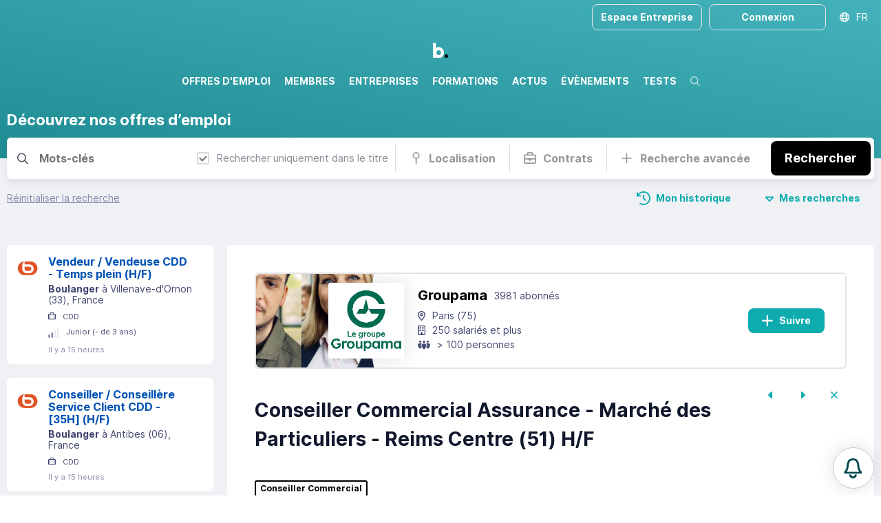

--- FILE ---
content_type: text/html; charset=utf-8
request_url: https://bizzeo.co/offre/groupama/conseiller-commercial-assurance---marche-des-particuliers---reims-centre-51-hf
body_size: 37053
content:
<!DOCTYPE html><html lang="fr"><head><meta charSet="utf-8"/><meta name="viewport" content="width=device-width,initial-scale=1,viewport-fit=cover,user-scalable=no"/><meta name="og:site_name" content="Bizzeo.co"/><meta name="google-adsense-account" content="ca-pub-4781328652476643"/><script type="application/ld+json">{"@context":"http://schema.org","@type":"Organization","name":"Bizzeo.co","url":"https://bizzeo.co","logo":"https://bizzeo.co/images/emails/bizzeo_logo_w.png"}</script><meta name="title" content="Conseiller Commercial Assurance - Marché des Particuliers - Reims Centre (51) H/F chez Groupama | Bizzeo"/><meta name="description" content="Devenez Conseiller Commercial Assurance - Marché des Particuliers - Reims Centre (51) H/F chez Groupama et découvrez leurs pratiques commercialesB2B, B2C, Prosp"/><meta property="og:title" content="Conseiller Commercial Assurance - Marché des Particuliers - Reims Centre (51) H/F chez Groupama | Bizzeo"/><meta property="og:description" content="Devenez Conseiller Commercial Assurance - Marché des Particuliers - Reims Centre (51) H/F chez Groupama et découvrez leurs pratiques commercialesB2B, B2C, Prosp"/><meta name="og:image" content="https://cdn.carrevolutis.com/reborn-production-cdn-bucket/societes/10/groupama_n.png"/><meta name="image" property="og:image" content="https://cdn.carrevolutis.com/reborn-production-cdn-bucket/societes/10/groupama_n.png"/><meta property="og:url" content="https://bizzeo.co/offre/groupama/conseiller-commercial-assurance---marche-des-particuliers---reims-centre-51-hf"/><link rel="canonical" href="https://bizzeo.co/offre/groupama/conseiller-commercial-assurance---marche-des-particuliers---reims-centre-51-hf"/><title>Offres d&#x27;emploi spécialisées en vente et relation client | Bizzeo</title><meta name="next-head-count" content="14"/><link rel="apple-touch-icon" sizes="180x180" href="/favicon/bizzeo/apple-touch-icon.png"/><link rel="icon" type="image/png" sizes="32x32" href="/favicon/bizzeo/favicon-32x32.png"/><link rel="icon" type="image/png" sizes="16x16" href="/favicon/bizzeo/favicon-16x16.png"/><link rel="manifest" href="/favicon/bizzeo/site.webmanifest"/><link rel="mask-icon" href="/favicon/bizzeo/safari-pinned-tab.svg" color="#0EACAE"/><link rel="shortcut icon" href="/favicon/bizzeo/favicon.ico"/><script async="" src="https://cdnjs.cloudflare.com/ajax/libs/three.js/r121/three.min.js"></script><meta name="msapplication-TileColor" content="#0EACAE"/><meta name="msapplication-config" content="/favicon/bizzeo/browserconfig.xml"/><meta name="theme-color" content="#0EACAE"/><link rel="stylesheet" href="/css/global.css"/><link rel="stylesheet" href="/css/normalize.css"/><link rel="stylesheet" href="/css/bizzeo.css"/><link rel="stylesheet" href="/css/utilities.css"/><link rel="preload" href="/_next/static/css/09e683df9381b6a6.css" as="style"/><link rel="stylesheet" href="/_next/static/css/09e683df9381b6a6.css" data-n-g=""/><link rel="preload" href="/_next/static/css/839e3cc7e6207ba3.css" as="style"/><link rel="stylesheet" href="/_next/static/css/839e3cc7e6207ba3.css" data-n-p=""/><noscript data-n-css=""></noscript><script defer="" nomodule="" src="/_next/static/chunks/polyfills-78c92fac7aa8fdd8.js"></script><script src="/_next/static/chunks/webpack-5b8f23a9ef97d44f.js" defer=""></script><script src="/_next/static/chunks/framework-1b731df106f13cbe.js" defer=""></script><script src="/_next/static/chunks/main-52192e2bb1b346f8.js" defer=""></script><script src="/_next/static/chunks/pages/_app-416bcdca08f4c25d.js" defer=""></script><script src="/_next/static/chunks/75fc9c18-544f33965d21dbc8.js" defer=""></script><script src="/_next/static/chunks/48c79778-a56c5cecfeedf9c7.js" defer=""></script><script src="/_next/static/chunks/65291039-421dd86c7ae2ff89.js" defer=""></script><script src="/_next/static/chunks/13b8a98b-a097fe0109858f20.js" defer=""></script><script src="/_next/static/chunks/7518-20b0f7fcbf6980d9.js" defer=""></script><script src="/_next/static/chunks/6188-757435074bded638.js" defer=""></script><script src="/_next/static/chunks/7441-467aa91bf4b81a2b.js" defer=""></script><script src="/_next/static/chunks/2487-262d8d404b669dac.js" defer=""></script><script src="/_next/static/chunks/9199-d41384b6099b0955.js" defer=""></script><script src="/_next/static/chunks/1417-1d29ce29e62fefc7.js" defer=""></script><script src="/_next/static/chunks/3405-42178d86e690ed71.js" defer=""></script><script src="/_next/static/chunks/4569-b05a8f42152b15ff.js" defer=""></script><script src="/_next/static/chunks/8525-b341f6cf17b63757.js" defer=""></script><script src="/_next/static/chunks/9017-9f138ae6a5c770a9.js" defer=""></script><script src="/_next/static/chunks/9827-5043904721ce0a79.js" defer=""></script><script src="/_next/static/chunks/4562-2683077a6ac4fd2b.js" defer=""></script><script src="/_next/static/chunks/660-d6cffc2ae2bdc786.js" defer=""></script><script src="/_next/static/chunks/4155-f586c8afb6aec154.js" defer=""></script><script src="/_next/static/chunks/8830-3659fe2f41663ee5.js" defer=""></script><script src="/_next/static/chunks/8307-f546ac815ceabb4f.js" defer=""></script><script src="/_next/static/chunks/1296-c63f0b4cb4721245.js" defer=""></script><script src="/_next/static/chunks/5098-f6735b7f4ee79002.js" defer=""></script><script src="/_next/static/chunks/1180-0472aa4b24d2b8f6.js" defer=""></script><script src="/_next/static/chunks/115-52e3a24d0323632a.js" defer=""></script><script src="/_next/static/chunks/7002-4ade493b4ea01d32.js" defer=""></script><script src="/_next/static/chunks/1521-5c1fa6ea91704dc1.js" defer=""></script><script src="/_next/static/chunks/9083-b12161dfeef1cabf.js" defer=""></script><script src="/_next/static/chunks/5964-d2fad9a0979d1891.js" defer=""></script><script src="/_next/static/chunks/1470-697c01eb34d9a3e3.js" defer=""></script><script src="/_next/static/chunks/6401-50448fabe15e1848.js" defer=""></script><script src="/_next/static/chunks/pages/offres/%5Bid_offre%5D-c2b71e7c81713092.js" defer=""></script><script src="/_next/static/dOFko5P7I3bahsXEYLErV/_buildManifest.js" defer=""></script><script src="/_next/static/dOFko5P7I3bahsXEYLErV/_ssgManifest.js" defer=""></script><style data-styled="" data-styled-version="5.3.11">.KjpJD{margin:0 auto;max-width:1490px;}/*!sc*/
data-styled.g2[id="sc-eccfc429-0"]{content:"KjpJD,"}/*!sc*/
.hTalvB{display:-webkit-box;display:-webkit-flex;display:-ms-flexbox;display:flex;-webkit-flex-direction:column;-ms-flex-direction:column;flex-direction:column;min-height:100vh;}/*!sc*/
@media (max-width:1200px){}/*!sc*/
@media (max-width:1200px){}/*!sc*/
data-styled.g3[id="sc-8e6697ff-0"]{content:"hTalvB,"}/*!sc*/
.dOsSv{position:relative;-webkit-box-flex:1;-webkit-flex-grow:1;-ms-flex-positive:1;flex-grow:1;min-height:100%;display:block;background:var(--body-background);padding:0 10px;}/*!sc*/
@media (max-width:1200px){.dOsSv{margin-top:0;}}/*!sc*/
@media (max-width:1200px) and (orientation:landscape){}/*!sc*/
data-styled.g4[id="sc-8e6697ff-1"]{content:"dOsSv,"}/*!sc*/
.dkCEOw{width:22px;}/*!sc*/
.dkCEOw img{display:block;width:100%;}/*!sc*/
.dkFKDT{width:auto;}/*!sc*/
.dkFKDT img{display:block;width:100%;}/*!sc*/
.dkCEPR{width:90px;}/*!sc*/
.dkCEPR img{display:block;width:100%;}/*!sc*/
data-styled.g5[id="sc-e8bfa2ec-0"]{content:"dkCEOw,dkFKDT,dkCEPR,"}/*!sc*/
.dSRoow{background:#fff;z-index:0;position:relative;}/*!sc*/
data-styled.g10[id="sc-108c8a2b-0"]{content:"dSRoow,"}/*!sc*/
.jYnRxI{background:#fff;padding:40px 10px;}/*!sc*/
@media (max-width:1200px){.jYnRxI{background:#11182d;padding:20px 10px;}}/*!sc*/
data-styled.g11[id="sc-108c8a2b-1"]{content:"jYnRxI,"}/*!sc*/
.kNJMeP{padding:0px 10px;color:#888b96;}/*!sc*/
data-styled.g12[id="sc-108c8a2b-2"]{content:"kNJMeP,"}/*!sc*/
.cZhveE{background:#11182d;padding:5px 10px;color:#fff;font-size:15px;}/*!sc*/
.cZhveE li a{color:#fff;}/*!sc*/
@media (max-width:1200px){.cZhveE{padding:0 20px 20px;}}/*!sc*/
data-styled.g13[id="sc-108c8a2b-3"]{content:"cZhveE,"}/*!sc*/
.jpusHt{position:absolute;bottom:85%;left:100px;z-index:-1;}/*!sc*/
@media (max-width:1200px){.jpusHt{display:none;}}/*!sc*/
data-styled.g14[id="sc-108c8a2b-4"]{content:"jpusHt,"}/*!sc*/
.gRzCpP{-webkit-columns:2;columns:2;list-style:none;padding:0;margin:0;}/*!sc*/
.gRzCpP li{padding:10px 0;}/*!sc*/
data-styled.g15[id="sc-108c8a2b-5"]{content:"gRzCpP,"}/*!sc*/
.bmUzJU{list-style-type:none;margin:0;padding:0;display:-webkit-box;display:-webkit-flex;display:-ms-flexbox;display:flex;}/*!sc*/
@media (max-width:1200px){.bmUzJU{-webkit-box-pack:center;-webkit-justify-content:center;-ms-flex-pack:center;justify-content:center;padding:10px 0;border-top:1px solid rgba(255,255,255,0.1);border-bottom:1px solid rgba(255,255,255,0.1);}}/*!sc*/
.bmUzJU li + li{margin-left:30px;}/*!sc*/
.bmUzJU a{color:#11182d;opacity:0.4;font-size:32px;}/*!sc*/
@media (max-width:1200px){.bmUzJU a{color:#ababab;opacity:1;font-size:18px;}}/*!sc*/
.bmUzJU a:hover{opacity:0.8;}/*!sc*/
data-styled.g17[id="sc-108c8a2b-7"]{content:"bmUzJU,"}/*!sc*/
.fgKYhK{display:none;position:relative;-webkit-box-pack:center;-webkit-justify-content:center;-ms-flex-pack:center;justify-content:center;}/*!sc*/
@media (max-width:1200px){.fgKYhK{display:-webkit-box;display:-webkit-flex;display:-ms-flexbox;display:flex;}}/*!sc*/
.fgKYhK ul{display:-webkit-box;display:-webkit-flex;display:-ms-flexbox;display:flex;list-style:none;margin:0;padding:0 10px;-webkit-flex-wrap:wrap;-ms-flex-wrap:wrap;flex-wrap:wrap;-webkit-box-pack:center;-webkit-justify-content:center;-ms-flex-pack:center;justify-content:center;}/*!sc*/
.fgKYhK li{display:-webkit-box;display:-webkit-flex;display:-ms-flexbox;display:flex;-webkit-align-items:center;-webkit-box-align:center;-ms-flex-align:center;align-items:center;height:30px;}/*!sc*/
.fgKYhK li a{display:-webkit-box;display:-webkit-flex;display:-ms-flexbox;display:flex;-webkit-align-items:center;-webkit-box-align:center;-ms-flex-align:center;align-items:center;padding:0 6px;color:#fff;height:100%;text-transform:uppercase;-webkit-text-decoration:none;text-decoration:none;font-size:1.3rem;position:relative;}/*!sc*/
.fgKYhK li a span{opacity:0.7;-webkit-transition:opacity 0.3s ease 0s;transition:opacity 0.3s ease 0s;}/*!sc*/
.fgKYhK li a:hover span{opacity:1;}/*!sc*/
.fgKYhK li a.active span{font-weight:bold;opacity:1;}/*!sc*/
data-styled.g18[id="sc-108c8a2b-8"]{content:"fgKYhK,"}/*!sc*/
.kMcreA{padding:40px 0;border-bottom:1px solid rgba(0,0,0,0.1);}/*!sc*/
@media (max-width:1200px){.kMcreA{padding:20px 20px;border:0;}}/*!sc*/
data-styled.g19[id="sc-108c8a2b-9"]{content:"kMcreA,"}/*!sc*/
.VweHO{position:relative;height:50px;display:-webkit-box;display:-webkit-flex;display:-ms-flexbox;display:flex;z-index:20;overflow:hidden;background:linear-gradient(9.71deg,#0C7980 -48.94%,#42B0B8 92.69%);}/*!sc*/
.VweHO.layout-vertical{height:230px;}/*!sc*/
@media (max-width:1200px){.VweHO{background-position:center top;}.VweHO.layout-vertical{height:48px;}.VweHO.agefi-banner{height:auto;}}/*!sc*/
@media (min-width:768px){.VweHO.agefi-banner{height:200px;}.VweHO.centered-nav .desktop-nav{margin:auto;}}/*!sc*/
data-styled.g20[id="sc-f687b614-0"]{content:"VweHO,"}/*!sc*/
.gaOrfb{position:relative;display:-webkit-box;display:-webkit-flex;display:-ms-flexbox;display:flex;}/*!sc*/
.layout-vertical .sc-f687b614-2{-webkit-flex-direction:column;-ms-flex-direction:column;flex-direction:column;width:100%;-webkit-align-items:center;-webkit-box-align:center;-ms-flex-align:center;align-items:center;padding:50px 0;}/*!sc*/
@media (max-width:1200px){.layout-vertical .sc-f687b614-2{padding:inherit;width:auto;-webkit-flex-direction:inherit;-ms-flex-direction:inherit;flex-direction:inherit;}}/*!sc*/
data-styled.g22[id="sc-f687b614-2"]{content:"gaOrfb,"}/*!sc*/
.kCZSFz{position:absolute;display:-webkit-box;display:-webkit-flex;display:-ms-flexbox;display:flex;top:0;right:0;height:50px;}/*!sc*/
@media (max-width:1200px){.kCZSFz{height:48px;}}/*!sc*/
data-styled.g24[id="sc-f687b614-4"]{content:"kCZSFz,"}/*!sc*/
.dKLLEE{position:relative;display:-webkit-box;display:-webkit-flex;display:-ms-flexbox;display:flex;-webkit-align-items:center;-webkit-box-align:center;-ms-flex-align:center;align-items:center;max-width:125px;display:none;}/*!sc*/
@media (max-width:1200px){.dKLLEE{display:-webkit-box;display:-webkit-flex;display:-ms-flexbox;display:flex;}}/*!sc*/
.dKLLEE a{display:block;padding:12px 7px;}/*!sc*/
data-styled.g26[id="sc-f687b614-6"]{content:"dKLLEE,"}/*!sc*/
.feDOaQ{position:relative;display:-webkit-box;display:-webkit-flex;display:-ms-flexbox;display:flex;height:100%;}/*!sc*/
.layout-vertical .sc-f687b614-7{height:45px;}/*!sc*/
@media (max-width:1200px){.feDOaQ{display:none;}}/*!sc*/
.feDOaQ ul{display:-webkit-box;display:-webkit-flex;display:-ms-flexbox;display:flex;list-style:none;margin:0;padding:0;}/*!sc*/
.feDOaQ li{display:-webkit-box;display:-webkit-flex;display:-ms-flexbox;display:flex;-webkit-align-items:center;-webkit-box-align:center;-ms-flex-align:center;align-items:center;}/*!sc*/
.feDOaQ li a{display:-webkit-box;display:-webkit-flex;display:-ms-flexbox;display:flex;-webkit-align-items:center;-webkit-box-align:center;-ms-flex-align:center;align-items:center;padding:0 10px;color:#FFFFFF;height:100%;text-transform:uppercase;-webkit-text-decoration:none;text-decoration:none;font-weight:bold;font-size:1.4rem;position:relative;}/*!sc*/
.feDOaQ li a span{opacity:1;-webkit-transition:opacity 0.3s ease 0s;transition:opacity 0.3s ease 0s;}/*!sc*/
.feDOaQ li a::before{content:'';position:absolute;bottom:-1px;left:50%;height:3px;background:#FFFFFF;width:0;opacity:0;-webkit-transition:width 0.3s ease 0s,left 0.3s ease 0s,opacity 0.3s ease 0s;transition:width 0.3s ease 0s,left 0.3s ease 0s,opacity 0.3s ease 0s;}/*!sc*/
.feDOaQ li a:hover span{opacity:1;}/*!sc*/
.feDOaQ li a:hover::before{opacity:0.7;width:calc(100% - 20px);left:10px;}/*!sc*/
.feDOaQ li a.active span{opacity:1;}/*!sc*/
.feDOaQ li a.active::before{opacity:1;background:#F55241;width:calc(100% - 20px);left:10px;}/*!sc*/
data-styled.g27[id="sc-f687b614-7"]{content:"feDOaQ,"}/*!sc*/
.ehzohZ{display:none;position:relative;background:#fff;height:36px;overflow:hidden;}/*!sc*/
.ehzohZ::before{content:'';display:block;width:25px;height:36px;position:absolute;top:0;right:0;background:linear-gradient( to left,rgba(255,255,255,1),rgba(255,255,255,0) );z-index:20;pointer-events:none;}/*!sc*/
@media (max-width:1200px){.ehzohZ{display:-webkit-box;display:-webkit-flex;display:-ms-flexbox;display:flex;}}/*!sc*/
.ehzohZ ul{display:-webkit-box;display:-webkit-flex;display:-ms-flexbox;display:flex;list-style:none;margin:0;padding:0 10px;height:36px;}/*!sc*/
.ehzohZ ul::-webkit-scrollbar{-webkit-appearance:none;display:none;}/*!sc*/
.ehzohZ li{display:-webkit-box;display:-webkit-flex;display:-ms-flexbox;display:flex;-webkit-align-items:center;-webkit-box-align:center;-ms-flex-align:center;align-items:center;}/*!sc*/
.ehzohZ li a{display:-webkit-box;display:-webkit-flex;display:-ms-flexbox;display:flex;-webkit-align-items:center;-webkit-box-align:center;-ms-flex-align:center;align-items:center;padding:0 6px;color:#000;height:100%;text-transform:uppercase;-webkit-text-decoration:none;text-decoration:none;font-size:1.1rem;position:relative;}/*!sc*/
.ehzohZ li a span{opacity:0.7;-webkit-transition:opacity 0.3s ease 0s;transition:opacity 0.3s ease 0s;}/*!sc*/
.ehzohZ li a:hover span{opacity:1;}/*!sc*/
.ehzohZ li a.active span{font-weight:bold;opacity:1;}/*!sc*/
data-styled.g28[id="sc-f687b614-8"]{content:"ehzohZ,"}/*!sc*/
.lnYkXI{background:none;padding:13px 10px;margin:0;border:0 none;color:#FFFFFF;opacity:0.5;display:none;-webkit-box-pack:center;-webkit-justify-content:center;-ms-flex-pack:center;justify-content:center;-webkit-align-items:center;-webkit-box-align:center;-ms-flex-align:center;align-items:center;cursor:pointer;}/*!sc*/
@media (max-width:1200px){.lnYkXI{display:-webkit-box;display:-webkit-flex;display:-ms-flexbox;display:flex;}}/*!sc*/
data-styled.g29[id="sc-f687b614-9"]{content:"lnYkXI,"}/*!sc*/
.ggneJN{display:-webkit-box;display:-webkit-flex;display:-ms-flexbox;display:flex;-webkit-align-items:center;-webkit-box-align:center;-ms-flex-align:center;align-items:center;padding-right:10px;}/*!sc*/
.ggneJN > * + *{margin-left:10px;}/*!sc*/
@media (max-width:1200px){.ggneJN button,.ggneJN a{font-size:12px;line-height:26px;height:26px;padding:0 10px;}.ggneJN button svg,.ggneJN a svg{font-size:14px;}}/*!sc*/
data-styled.g30[id="sc-f687b614-10"]{content:"ggneJN,"}/*!sc*/
.ksdOFA{background:none;border:0 none;cursor:pointer;color:#FFFFFF;opacity:0.7;display:-webkit-box;display:-webkit-flex;display:-ms-flexbox;display:flex;padding:10px;-webkit-transition:opacity 0.3s ease 0s;transition:opacity 0.3s ease 0s;}/*!sc*/
.ksdOFA:hover{opacity:1;}/*!sc*/
data-styled.g38[id="sc-f687b614-18"]{content:"ksdOFA,"}/*!sc*/
.jmOaXR{position:relative;cursor:pointer;font-size:14px;line-height:36px;height:36px;padding:0 20px;display:-webkit-inline-box;display:-webkit-inline-flex;display:-ms-inline-flexbox;display:inline-flex;-webkit-align-items:center;-webkit-box-align:center;-ms-flex-align:center;align-items:center;text-align:center;border:0 none;border-radius:8px;-webkit-transition:all 0.15s ease;transition:all 0.15s ease;outline:0;}/*!sc*/
.jmOaXR svg{font-size:20px;-webkit-animation-duration:0.8s;animation-duration:0.8s;max-height:100%;}/*!sc*/
.jmOaXR svg + span,.jmOaXR span + svg{margin-left:8px;}/*!sc*/
.jmOaXR span{white-space:nowrap;font-weight:bold;}/*!sc*/
.jmOaXR.button-full-width{width:100%;-webkit-box-pack:center;-webkit-justify-content:center;-ms-flex-pack:center;justify-content:center;}/*!sc*/
.jmOaXR.button-large{font-size:18px;line-height:50px;height:50px;}/*!sc*/
.jmOaXR.button-small{font-size:12px;line-height:28px;height:28px;padding:0 10px;}/*!sc*/
.jmOaXR.button-small svg{font-size:14px;}/*!sc*/
.jmOaXR.button-icon-only{padding:0;width:36px;border-radius:8px;-webkit-box-pack:center;-webkit-justify-content:center;-ms-flex-pack:center;justify-content:center;}/*!sc*/
.jmOaXR.button-icon-only svg + span,.jmOaXR.button-icon-only span + svg{margin-left:0;}/*!sc*/
.jmOaXR.button-icon-only svg{font-size:16px;}/*!sc*/
.jmOaXR.button-icon-only.button-small{width:28px;}/*!sc*/
.jmOaXR.button-icon-only.button-large{width:50px;}/*!sc*/
.jmOaXR.button-icon-only::before{border-radius:8px;top:1px;left:1px;right:1px;bottom:1px;}/*!sc*/
.jmOaXR.button-normal{background:#0EACAE;color:#fff;}/*!sc*/
.jmOaXR.button-normal::before{display:none;box-shadow:0 0 0 2px #0EACAE;}/*!sc*/
.jmOaXR.button-action{background:#000000;color:#fff;}/*!sc*/
.jmOaXR.button-action::before{display:none;box-shadow:0 0 0 2px #000000;}/*!sc*/
.jmOaXR.button-clear{background:transparent;color:#0EACAE;}/*!sc*/
.jmOaXR.button-clear::before{box-shadow:0 0 0 2px rgba(14,172,174,0.5);}/*!sc*/
.jmOaXR.button-outline{background:transparent;color:#0EACAE;}/*!sc*/
.jmOaXR.button-outline::before{box-shadow:inset 0 0 0 2px rgba(14,172,174,0.5);}/*!sc*/
.jmOaXR.button-outline-ondark{background:transparent;color:#fff;}/*!sc*/
.jmOaXR.button-outline-ondark::before{box-shadow:inset 0 0 0 2px rgba(255,255,255,0.5);}/*!sc*/
.jmOaXR.button-delete{background:transparent;color:#d80027;}/*!sc*/
.jmOaXR.button-delete::before{box-shadow:0 0 0 2px rgba(218,0,38,0.5);}/*!sc*/
.jmOaXR.button-white{background:rgba(255,255,255,1);color:#000;}/*!sc*/
.jmOaXR.button-white::before{box-shadow:0 0 0 2px rgba(255,255,255,0.5);}/*!sc*/
.jmOaXR.button-white-trans{background:rgba(255,255,255,0.8);color:#0EACAE;}/*!sc*/
.jmOaXR.button-white-trans::before{box-shadow:0 0 0 2px #0EACAE;}/*!sc*/
.jmOaXR.button-white-red{background:rgba(255,255,255,1);color:#d80027;}/*!sc*/
.jmOaXR.button-white-red::before{box-shadow:0 0 0 2px #d80027;}/*!sc*/
.jmOaXR::before{content:'';position:absolute;top:0px;left:1px;right:1px;bottom:0px;border:0;border-radius:8px;-webkit-transition:all 0.25s ease;transition:all 0.25s ease;opacity:0;}/*!sc*/
.jmOaXR.button-outline::before,.jmOaXR.button-outline-ondark::before{opacity:1;}/*!sc*/
.jmOaXR:hover{-webkit-text-decoration:none;text-decoration:none;}/*!sc*/
.jmOaXR:hover::before{opacity:1;}/*!sc*/
.jmOaXR:hover.button-normal{background:rgba(14,172,174,0.75);}/*!sc*/
.jmOaXR:hover.button-normal:disabled{background:#c1f9fa;}/*!sc*/
.jmOaXR:hover.button-action{background:rgba(0,0,0,0.75);}/*!sc*/
.jmOaXR:hover.button-action:disabled{background:#808080;}/*!sc*/
.jmOaXR:hover.button-clear,.jmOaXR:hover.button-outline{background:transparent;}/*!sc*/
.jmOaXR:hover.button-outline::before{box-shadow:inset 0 0 0 2px #0EACAE;}/*!sc*/
.jmOaXR:hover.button-outline-ondark::before{box-shadow:inset 0 0 0 2px #FFFFFF;}/*!sc*/
.jmOaXR:active:not(:disabled)::before{opacity:0;}/*!sc*/
.jmOaXR:active:not(:disabled).button-normal{background:#0a7d7f;color:rgba(255,255,255,0.7);}/*!sc*/
.jmOaXR:active:not(:disabled).button-action{background:#000;color:rgba(255,255,255,0.7);}/*!sc*/
.jmOaXR:active:not(:disabled).button-clear,.jmOaXR:active:not(:disabled).button-outline{background:rgba(14,172,174,0.1);color:#0EACAE;}/*!sc*/
.jmOaXR:active:not(:disabled).button-delete{background:rgb(255,235,237);color:#d80027;}/*!sc*/
.jmOaXR:active:not(:disabled).button-outline::before{opacity:1;box-shadow:inset 0 0 0 2px rgba(14,172,174,0.5);}/*!sc*/
.jmOaXR:active:not(:disabled).button-outline-ondark{background:rgba(255,255,255,0.1);box-shadow:inset 0 0 0 2px rgba(255,255,255,0.5);}/*!sc*/
.jmOaXR:active:not(:disabled).button-white-trans{background:rgba(255,255,255,0.9);}/*!sc*/
.jmOaXR:active:not(:disabled).button-white-red{background:rgba(255,255,255,0.9);}/*!sc*/
.jmOaXR:disabled{opacity:0.5;cursor:not-allowed;}/*!sc*/
.jmOaXR:disabled::before{display:none;}/*!sc*/
data-styled.g49[id="sc-225d8842-0"]{content:"jmOaXR,"}/*!sc*/
.cjRcA-d{height:100%;outline:0;border:0 none;position:relative;cursor:pointer;background:transparent;opacity:1;color:#FFFFFF;-webkit-text-decoration:none;text-decoration:none;width:6rem;display:-webkit-box;display:-webkit-flex;display:-ms-flexbox;display:flex;-webkit-flex-direction:row;-ms-flex-direction:row;flex-direction:row;-webkit-box-pack:center;-webkit-justify-content:center;-ms-flex-pack:center;justify-content:center;-webkit-align-items:center;-webkit-box-align:center;-ms-flex-align:center;align-items:center;}/*!sc*/
.cjRcA-d:hover{background:rgba(255,255,255,0.15);-webkit-text-decoration:none;text-decoration:none;}/*!sc*/
.isopen .sc-ba4324e0-0{background:#000000;opacity:1;}/*!sc*/
.active .sc-ba4324e0-0::after{content:'';position:absolute;bottom:0;left:0px;right:0px;height:3px;background:#000000;z-index:10;}/*!sc*/
data-styled.g88[id="sc-ba4324e0-0"]{content:"cjRcA-d,"}/*!sc*/
.dnlmSl{border-radius:6px;background:#fff;}/*!sc*/
data-styled.g119[id="sc-81e5ad1d-0"]{content:"dnlmSl,"}/*!sc*/
.MiPtV{display:block;border-radius:3px;height:15px;margin:10px 10px 5px 0;width:100%;background:rgb(53,60,88) linear-gradient( 90deg,rgb(191,192,195),rgb(240,241,245),rgb(191,192,195) ) repeat scroll 0% 0% / 200% auto;-webkit-animation:1.5s ease 0s infinite normal none running bJgmnI;animation:1.5s ease 0s infinite normal none running bJgmnI;}/*!sc*/
data-styled.g232[id="sc-720199-0"]{content:"MiPtV,"}/*!sc*/
.izqCGE{border-top:2px solid #E3E4E8;border-bottom:2px solid #E3E4E8;}/*!sc*/
data-styled.g233[id="sc-490c4517-0"]{content:"izqCGE,"}/*!sc*/
@-webkit-keyframes bJgmnI{0%{background-position:0px 0px;}100%{background-position:-200% 0px;}}/*!sc*/
@keyframes bJgmnI{0%{background-position:0px 0px;}100%{background-position:-200% 0px;}}/*!sc*/
data-styled.g401[id="sc-keyframes-bJgmnI"]{content:"bJgmnI,"}/*!sc*/
</style></head><body><noscript><iframe src="https://www.googletagmanager.com/ns.html?id=GTM-5X3GXLNL" height="0" width="0" style="display: none; visibility: hidden;" /></noscript><div id="__next"><script async="" src="https://securepubads.g.doubleclick.net/tag/js/gpt.js"></script><div class="Toastify"></div><div class="sc-8e6697ff-0 hTalvB"><div class="flex flex-col"><nav class="sc-f687b614-8 ehzohZ"><ul class="overflow-auto"><li><a href="/offres"><svg aria-hidden="true" focusable="false" data-prefix="fas" data-icon="angle-right" class="svg-inline--fa fa-angle-right mr-05 block" role="img" xmlns="http://www.w3.org/2000/svg" viewBox="0 0 256 512" style="color:#7966EE"><path fill="currentColor" d="M246.6 233.4c12.5 12.5 12.5 32.8 0 45.3l-160 160c-12.5 12.5-32.8 12.5-45.3 0s-12.5-32.8 0-45.3L178.7 256 41.4 118.6c-12.5-12.5-12.5-32.8 0-45.3s32.8-12.5 45.3 0l160 160z"></path></svg><span>Offres d&#x27;emploi</span></a></li><li><a href="/reseau"><svg aria-hidden="true" focusable="false" data-prefix="fas" data-icon="angle-right" class="svg-inline--fa fa-angle-right mr-05 block" role="img" xmlns="http://www.w3.org/2000/svg" viewBox="0 0 256 512" style="color:#7966EE"><path fill="currentColor" d="M246.6 233.4c12.5 12.5 12.5 32.8 0 45.3l-160 160c-12.5 12.5-32.8 12.5-45.3 0s-12.5-32.8 0-45.3L178.7 256 41.4 118.6c-12.5-12.5-12.5-32.8 0-45.3s32.8-12.5 45.3 0l160 160z"></path></svg><span>Membres</span></a></li><li><a href="/entreprises"><svg aria-hidden="true" focusable="false" data-prefix="fas" data-icon="angle-right" class="svg-inline--fa fa-angle-right mr-05 block" role="img" xmlns="http://www.w3.org/2000/svg" viewBox="0 0 256 512" style="color:#1354B7"><path fill="currentColor" d="M246.6 233.4c12.5 12.5 12.5 32.8 0 45.3l-160 160c-12.5 12.5-32.8 12.5-45.3 0s-12.5-32.8 0-45.3L178.7 256 41.4 118.6c-12.5-12.5-12.5-32.8 0-45.3s32.8-12.5 45.3 0l160 160z"></path></svg><span>Entreprises</span></a></li><li><a href="/formations"><svg aria-hidden="true" focusable="false" data-prefix="fas" data-icon="angle-right" class="svg-inline--fa fa-angle-right mr-05 block" role="img" xmlns="http://www.w3.org/2000/svg" viewBox="0 0 256 512" style="color:#000000"><path fill="currentColor" d="M246.6 233.4c12.5 12.5 12.5 32.8 0 45.3l-160 160c-12.5 12.5-32.8 12.5-45.3 0s-12.5-32.8 0-45.3L178.7 256 41.4 118.6c-12.5-12.5-12.5-32.8 0-45.3s32.8-12.5 45.3 0l160 160z"></path></svg><span>Formations</span></a></li><li><a href="/actu"><svg aria-hidden="true" focusable="false" data-prefix="fas" data-icon="angle-right" class="svg-inline--fa fa-angle-right mr-05 block" role="img" xmlns="http://www.w3.org/2000/svg" viewBox="0 0 256 512" style="color:#12AB7D"><path fill="currentColor" d="M246.6 233.4c12.5 12.5 12.5 32.8 0 45.3l-160 160c-12.5 12.5-32.8 12.5-45.3 0s-12.5-32.8 0-45.3L178.7 256 41.4 118.6c-12.5-12.5-12.5-32.8 0-45.3s32.8-12.5 45.3 0l160 160z"></path></svg><span>Actus</span></a></li><li><a href="/events"><svg aria-hidden="true" focusable="false" data-prefix="fas" data-icon="angle-right" class="svg-inline--fa fa-angle-right mr-05 block" role="img" xmlns="http://www.w3.org/2000/svg" viewBox="0 0 256 512" style="color:#FF9E0E"><path fill="currentColor" d="M246.6 233.4c12.5 12.5 12.5 32.8 0 45.3l-160 160c-12.5 12.5-32.8 12.5-45.3 0s-12.5-32.8 0-45.3L178.7 256 41.4 118.6c-12.5-12.5-12.5-32.8 0-45.3s32.8-12.5 45.3 0l160 160z"></path></svg><span>Évènements</span></a></li><li><a href="/tests"><svg aria-hidden="true" focusable="false" data-prefix="fas" data-icon="angle-right" class="svg-inline--fa fa-angle-right mr-05 block" role="img" xmlns="http://www.w3.org/2000/svg" viewBox="0 0 256 512" style="color:#FF9E0E"><path fill="currentColor" d="M246.6 233.4c12.5 12.5 12.5 32.8 0 45.3l-160 160c-12.5 12.5-32.8 12.5-45.3 0s-12.5-32.8 0-45.3L178.7 256 41.4 118.6c-12.5-12.5-12.5-32.8 0-45.3s32.8-12.5 45.3 0l160 160z"></path></svg><span>Tests</span></a></li></ul></nav><header class="sc-f687b614-0 VweHO layout-vertical"><div class="sc-f687b614-2 gaOrfb desktop-nav"><button class="sc-f687b614-9 lnYkXI"><svg aria-hidden="true" focusable="false" data-prefix="far" data-icon="bars" class="svg-inline--fa fa-bars " role="img" xmlns="http://www.w3.org/2000/svg" viewBox="0 0 448 512"><path fill="currentColor" d="M0 88C0 74.7 10.7 64 24 64H424c13.3 0 24 10.7 24 24s-10.7 24-24 24H24C10.7 112 0 101.3 0 88zM0 248c0-13.3 10.7-24 24-24H424c13.3 0 24 10.7 24 24s-10.7 24-24 24H24c-13.3 0-24-10.7-24-24zM448 408c0 13.3-10.7 24-24 24H24c-13.3 0-24-10.7-24-24s10.7-24 24-24H424c13.3 0 24 10.7 24 24z"></path></svg></button><div class="sc-f687b614-6 dKLLEE"><a href="/"><div class="sc-e8bfa2ec-0 dkCEOw"><img src="/images/bizzeo/bizzeo-sigle-w.svg" alt="bizzeo Logo"/></div></a></div><div class="flex items-center"><nav class="sc-f687b614-7 feDOaQ"><ul><li><a href="/offres"><span>Offres d&#x27;emploi</span></a></li><li><a href="/reseau"><span>Membres</span></a></li><li><a href="/entreprises"><span>Entreprises</span></a></li><li><a href="/formations"><span>Formations</span></a></li><li><a href="/actu"><span>Actus</span></a></li><li><a href="/events"><span>Évènements</span></a></li><li><a href="/tests"><span>Tests</span></a></li></ul></nav><button class="sc-f687b614-18 ksdOFA"><svg aria-hidden="true" focusable="false" data-prefix="far" data-icon="magnifying-glass" class="svg-inline--fa fa-magnifying-glass " role="img" xmlns="http://www.w3.org/2000/svg" viewBox="0 0 512 512"><path fill="currentColor" d="M368 208A160 160 0 1 0 48 208a160 160 0 1 0 320 0zM337.1 371.1C301.7 399.2 256.8 416 208 416C93.1 416 0 322.9 0 208S93.1 0 208 0S416 93.1 416 208c0 48.8-16.8 93.7-44.9 129.1L505 471c9.4 9.4 9.4 24.6 0 33.9s-24.6 9.4-33.9 0L337.1 371.1z"></path></svg><span class="sr-only">Recherche</span></button></div></div><div class="sc-f687b614-4 kCZSFz"><div class="sc-f687b614-4 kCZSFz"><div class="sc-f687b614-10 ggneJN"><div class="inline-block relative h-full"><div class="sc-ba4324e0-0 cjRcA-d"><svg aria-hidden="true" focusable="false" data-prefix="far" data-icon="globe" class="svg-inline--fa fa-globe mr-1" role="img" xmlns="http://www.w3.org/2000/svg" viewBox="0 0 512 512"><path fill="currentColor" d="M256 464c7.4 0 27-7.2 47.6-48.4c8.8-17.7 16.4-39.2 22-63.6H186.4c5.6 24.4 13.2 45.9 22 63.6C229 456.8 248.6 464 256 464zM178.5 304h155c1.6-15.3 2.5-31.4 2.5-48s-.9-32.7-2.5-48h-155c-1.6 15.3-2.5 31.4-2.5 48s.9 32.7 2.5 48zm7.9-144H325.6c-5.6-24.4-13.2-45.9-22-63.6C283 55.2 263.4 48 256 48s-27 7.2-47.6 48.4c-8.8 17.7-16.4 39.2-22 63.6zm195.3 48c1.5 15.5 2.2 31.6 2.2 48s-.8 32.5-2.2 48h76.7c3.6-15.4 5.6-31.5 5.6-48s-1.9-32.6-5.6-48H381.8zm58.8-48c-21.4-41.1-56.1-74.1-98.4-93.4c14.1 25.6 25.3 57.5 32.6 93.4h65.9zm-303.3 0c7.3-35.9 18.5-67.7 32.6-93.4c-42.3 19.3-77 52.3-98.4 93.4h65.9zM53.6 208c-3.6 15.4-5.6 31.5-5.6 48s1.9 32.6 5.6 48h76.7c-1.5-15.5-2.2-31.6-2.2-48s.8-32.5 2.2-48H53.6zM342.1 445.4c42.3-19.3 77-52.3 98.4-93.4H374.7c-7.3 35.9-18.5 67.7-32.6 93.4zm-172.2 0c-14.1-25.6-25.3-57.5-32.6-93.4H71.4c21.4 41.1 56.1 74.1 98.4 93.4zM256 512A256 256 0 1 1 256 0a256 256 0 1 1 0 512z"></path></svg>FR</div></div></div></div></div></header></div><main class="sc-8e6697ff-1 dOsSv"><iframe src="https://recruteur.carrevolutis.com/fr/sso" sandbox="allow-scripts allow-same-origin allow-top-navigation allow-forms allow-popups allow-pointer-lock allow-popups-to-escape-sandbox" width="0" height="0" style="display:block;border:0 none"></iframe><div class="sc-eccfc429-0 KjpJD z-10 relative mb-4"><div class="flex -mx-1"><div class="flex-1 px-1 min-w-0"><div class="mt-4"><div class="flex -mx-1"><div class="w-3/12 px-1 md:hidden"><div class=""><div class="sc-81e5ad1d-0 dnlmSl p-3 text-center"><div class="text-lg">Aucune offre n&#x27;est disponible avec vos critères de recherche</div><div class="mt-2"><button class="sc-225d8842-0 jmOaXR button-normal    "> <span>Réinitialiser la recherche</span> <!-- --> </button></div></div></div></div><div class="w-9/12 px-1 md:w-full"><div class="sc-81e5ad1d-0 dnlmSl py-4 px-4 relative md:p-1" style="min-height:2600px"><div class="mb-5 md:mb-3"><span style="height:30px;width:50%" class="sc-720199-0 MiPtV"></span></div><div class="sc-490c4517-0 izqCGE pt-4 pb-4 md:py-2"><ul class="list-none m-0 p-0 w-10/12 mx-auto grid grid-cols-2 gap-1 md:grid-cols-1 md:w-full md:gap-2"><li class="flex"><div class="w-6/12"><span style="height:13px;width:40%" class="sc-720199-0 MiPtV"></span></div><div class="w-6/12"><span style="height:13px;width:70%" class="sc-720199-0 MiPtV"></span></div></li><li class="flex"><div class="w-6/12"><span style="height:13px;width:40%" class="sc-720199-0 MiPtV"></span></div><div class="w-6/12"><span style="height:13px;width:70%" class="sc-720199-0 MiPtV"></span></div></li><li class="flex"><div class="w-6/12"><span style="height:13px;width:40%" class="sc-720199-0 MiPtV"></span></div><div class="w-6/12"><span style="height:13px;width:70%" class="sc-720199-0 MiPtV"></span></div></li><li class="flex"><div class="w-6/12"><span style="height:13px;width:40%" class="sc-720199-0 MiPtV"></span></div><div class="w-6/12"><span style="height:13px;width:70%" class="sc-720199-0 MiPtV"></span></div></li><li class="flex"><div class="w-6/12"><span style="height:13px;width:40%" class="sc-720199-0 MiPtV"></span></div><div class="w-6/12"><span style="height:13px;width:70%" class="sc-720199-0 MiPtV"></span></div></li><li class="flex"><div class="w-6/12"><span style="height:13px;width:40%" class="sc-720199-0 MiPtV"></span></div><div class="w-6/12"><span style="height:13px;width:70%" class="sc-720199-0 MiPtV"></span></div></li></ul></div><div class="mt-5 md:mt-3"><div class="mb-3"><span style="height:20px;width:30%" class="sc-720199-0 MiPtV"></span></div><div class="mb-2"><span style="height:13px;width:100%" class="sc-720199-0 MiPtV"></span></div><div class="mb-2"><div><span style="height:13px;width:100%" class="sc-720199-0 MiPtV"></span><span style="height:13px;width:100%" class="sc-720199-0 MiPtV"></span><span style="height:13px;width:100%" class="sc-720199-0 MiPtV"></span><span style="height:13px;width:100%" class="sc-720199-0 MiPtV"></span><span style="height:13px;width:100%" class="sc-720199-0 MiPtV"></span></div></div><div class="mb-2"><span style="height:13px;width:70%" class="sc-720199-0 MiPtV"></span></div></div><div class="mt-8 md:mt-5"><div class="mb-3"><span style="height:20px;width:30%" class="sc-720199-0 MiPtV"></span></div><div class="mb-2"><span style="height:13px;width:100%" class="sc-720199-0 MiPtV"></span></div><div class="mb-2"><div><span style="height:13px;width:100%" class="sc-720199-0 MiPtV"></span><span style="height:13px;width:100%" class="sc-720199-0 MiPtV"></span><span style="height:13px;width:100%" class="sc-720199-0 MiPtV"></span></div></div><div class="mb-2"><span style="height:13px;width:70%" class="sc-720199-0 MiPtV"></span></div></div><div class="mt-8 md:mt-5"><div class="mb-3"><span style="height:20px;width:30%" class="sc-720199-0 MiPtV"></span></div><div class="mb-2"><span style="height:13px;width:100%" class="sc-720199-0 MiPtV"></span></div><div class="mb-2"><div><span style="height:13px;width:100%" class="sc-720199-0 MiPtV"></span><span style="height:13px;width:100%" class="sc-720199-0 MiPtV"></span><span style="height:13px;width:100%" class="sc-720199-0 MiPtV"></span><span style="height:13px;width:100%" class="sc-720199-0 MiPtV"></span></div></div><div class="mb-2"><span style="height:13px;width:70%" class="sc-720199-0 MiPtV"></span></div></div><div class="mt-8 md:mt-5"><ul class="list-none m-0 p-0 w-8/12 mx-auto flex flex-wrap md:w-full md:flex-col"><li class="m-1 flex-1"><span style="height:13px;width:100%" class="sc-720199-0 MiPtV"></span></li><li class="m-1 flex-1"><span style="height:13px;width:100%" class="sc-720199-0 MiPtV"></span></li></ul></div><div class="mt-8 md:mt-5"><div class="mb-3"><span style="height:20px;width:30%" class="sc-720199-0 MiPtV"></span></div><div class="mb-3 flex justify-center"><span style="height:200px;width:70%" class="sc-720199-0 MiPtV"></span></div></div></div></div></div><div class="mt-4 flex justify-center md:hidden"></div></div></div></div></div></main><footer class="sc-108c8a2b-0 dSRoow"><div class="sc-108c8a2b-4 jpusHt"><img src="/images/bizzeo/sigle-footer.svg" alt="arrow-footer"/></div><div class="sc-eccfc429-0 KjpJD"><div class="sc-108c8a2b-9 kMcreA"><a class="font-bold text-2xl text-main" href="/metiers">Découvrez les catégories métiers de la relation client<!-- --> →</a><div class="grid grid-cols-4 gap-1 mt-4 md:grid-cols-1 md:mt-2"><a title="Découvrez les métiers Achat" href="/metiers/achat">&gt; <!-- -->Achat</a><a title="Découvrez les métiers Assurance" href="/metiers/assurance">&gt; <!-- -->Assurance</a><a title="Découvrez les métiers Banque de détail" href="/metiers/banque-de-detail">&gt; <!-- -->Banque de détail</a><a title="Découvrez les métiers Commerce et Gestion client" href="/metiers/commerce-et-gestion-client">&gt; <!-- -->Commerce et Gestion client</a><a title="Découvrez les métiers Gestion de patrimoine" href="/metiers/gestion-de-patrimoine">&gt; <!-- -->Gestion de patrimoine</a><a title="Découvrez les métiers Immobilier" href="/metiers/immobilier">&gt; <!-- -->Immobilier</a><a title="Découvrez les métiers Management commercial" href="/metiers/management-commercial">&gt; <!-- -->Management commercial</a></div></div></div><div class="sc-108c8a2b-1 jYnRxI"><div class="sc-eccfc429-0 KjpJD"><div class="flex -mx-1 md:flex-col"><div class="px-1 w-1/4 md:hidden"><div class="w-1/2 mb-2"><div class="sc-e8bfa2ec-0 dkFKDT"><img src="/images/bizzeo/bizzeo-b.svg" alt="bizzeo Logo"/></div><div class="font-bold mt-1 ml-1">© 2021</div></div></div><div class="px-1 w-2/4 md:hidden"><div><ul class="sc-108c8a2b-5 gRzCpP"><li><a href="/contact">Contact</a></li><li><a href="/legal/mentions">Mentions légales</a></li><li><a href="/legal/privacy">Politique de confidentialité des données</a></li><li><a href="/legal/cgu">Conditions générales d&#x27;utilisation</a></li></ul></div></div><div class="hidden md:flex mb-1 justify-center"><div class="sc-e8bfa2ec-0 dkCEPR"><img src="/images/bizzeo/bizzeo-w.svg" alt="bizzeo Logo"/></div></div><div class="hidden md:flex justify-center mb-1"><nav class="sc-108c8a2b-8 fgKYhK"><ul><li><a href="/offres"><svg aria-hidden="true" focusable="false" data-prefix="fas" data-icon="angle-right" class="svg-inline--fa fa-angle-right mr-05" role="img" xmlns="http://www.w3.org/2000/svg" viewBox="0 0 256 512" style="color:#7966EE"><path fill="currentColor" d="M246.6 233.4c12.5 12.5 12.5 32.8 0 45.3l-160 160c-12.5 12.5-32.8 12.5-45.3 0s-12.5-32.8 0-45.3L178.7 256 41.4 118.6c-12.5-12.5-12.5-32.8 0-45.3s32.8-12.5 45.3 0l160 160z"></path></svg><span>Offres d&#x27;emploi</span></a></li><li><a href="/reseau"><svg aria-hidden="true" focusable="false" data-prefix="fas" data-icon="angle-right" class="svg-inline--fa fa-angle-right mr-05" role="img" xmlns="http://www.w3.org/2000/svg" viewBox="0 0 256 512" style="color:#7966EE"><path fill="currentColor" d="M246.6 233.4c12.5 12.5 12.5 32.8 0 45.3l-160 160c-12.5 12.5-32.8 12.5-45.3 0s-12.5-32.8 0-45.3L178.7 256 41.4 118.6c-12.5-12.5-12.5-32.8 0-45.3s32.8-12.5 45.3 0l160 160z"></path></svg><span>Membres</span></a></li><li><a href="/entreprises"><svg aria-hidden="true" focusable="false" data-prefix="fas" data-icon="angle-right" class="svg-inline--fa fa-angle-right mr-05" role="img" xmlns="http://www.w3.org/2000/svg" viewBox="0 0 256 512" style="color:#1354B7"><path fill="currentColor" d="M246.6 233.4c12.5 12.5 12.5 32.8 0 45.3l-160 160c-12.5 12.5-32.8 12.5-45.3 0s-12.5-32.8 0-45.3L178.7 256 41.4 118.6c-12.5-12.5-12.5-32.8 0-45.3s32.8-12.5 45.3 0l160 160z"></path></svg><span>Entreprises</span></a></li><li><a href="/formations"><svg aria-hidden="true" focusable="false" data-prefix="fas" data-icon="angle-right" class="svg-inline--fa fa-angle-right mr-05" role="img" xmlns="http://www.w3.org/2000/svg" viewBox="0 0 256 512" style="color:#000000"><path fill="currentColor" d="M246.6 233.4c12.5 12.5 12.5 32.8 0 45.3l-160 160c-12.5 12.5-32.8 12.5-45.3 0s-12.5-32.8 0-45.3L178.7 256 41.4 118.6c-12.5-12.5-12.5-32.8 0-45.3s32.8-12.5 45.3 0l160 160z"></path></svg><span>Formations</span></a></li><li><a href="/actu"><svg aria-hidden="true" focusable="false" data-prefix="fas" data-icon="angle-right" class="svg-inline--fa fa-angle-right mr-05" role="img" xmlns="http://www.w3.org/2000/svg" viewBox="0 0 256 512" style="color:#12AB7D"><path fill="currentColor" d="M246.6 233.4c12.5 12.5 12.5 32.8 0 45.3l-160 160c-12.5 12.5-32.8 12.5-45.3 0s-12.5-32.8 0-45.3L178.7 256 41.4 118.6c-12.5-12.5-12.5-32.8 0-45.3s32.8-12.5 45.3 0l160 160z"></path></svg><span>Actus</span></a></li><li><a href="/events"><svg aria-hidden="true" focusable="false" data-prefix="fas" data-icon="angle-right" class="svg-inline--fa fa-angle-right mr-05" role="img" xmlns="http://www.w3.org/2000/svg" viewBox="0 0 256 512" style="color:#FF9E0E"><path fill="currentColor" d="M246.6 233.4c12.5 12.5 12.5 32.8 0 45.3l-160 160c-12.5 12.5-32.8 12.5-45.3 0s-12.5-32.8 0-45.3L178.7 256 41.4 118.6c-12.5-12.5-12.5-32.8 0-45.3s32.8-12.5 45.3 0l160 160z"></path></svg><span>Évènements</span></a></li><li><a href="/tests"><svg aria-hidden="true" focusable="false" data-prefix="fas" data-icon="angle-right" class="svg-inline--fa fa-angle-right mr-05" role="img" xmlns="http://www.w3.org/2000/svg" viewBox="0 0 256 512" style="color:#FF9E0E"><path fill="currentColor" d="M246.6 233.4c12.5 12.5 12.5 32.8 0 45.3l-160 160c-12.5 12.5-32.8 12.5-45.3 0s-12.5-32.8 0-45.3L178.7 256 41.4 118.6c-12.5-12.5-12.5-32.8 0-45.3s32.8-12.5 45.3 0l160 160z"></path></svg><span>Tests</span></a></li></ul></nav></div><div class="px-3 w-1/4 pt-0 md:w-full md:pt-0"><div class="text-xl mb-2 md:hidden"><strong>Suivez-nous</strong></div><ul class="sc-108c8a2b-7 bmUzJU"><li><a target="_blank" rel="noopener noreferrer nofollow" href="https://www.linkedin.com/company/bizzeo-co/"><svg aria-hidden="true" focusable="false" data-prefix="fab" data-icon="linkedin-in" class="svg-inline--fa fa-linkedin-in " role="img" xmlns="http://www.w3.org/2000/svg" viewBox="0 0 448 512"><path fill="currentColor" d="M100.28 448H7.4V148.9h92.88zM53.79 108.1C24.09 108.1 0 83.5 0 53.8a53.79 53.79 0 0 1 107.58 0c0 29.7-24.1 54.3-53.79 54.3zM447.9 448h-92.68V302.4c0-34.7-.7-79.2-48.29-79.2-48.29 0-55.69 37.7-55.69 76.7V448h-92.78V148.9h89.08v40.8h1.3c12.4-23.5 42.69-48.3 87.88-48.3 94 0 111.28 61.9 111.28 142.3V448z"></path></svg></a></li><li><a target="_blank" rel="noopener noreferrer nofollow" href="https://www.facebook.com/bizzeo.co"><svg aria-hidden="true" focusable="false" data-prefix="fab" data-icon="facebook-f" class="svg-inline--fa fa-facebook-f " role="img" xmlns="http://www.w3.org/2000/svg" viewBox="0 0 320 512"><path fill="currentColor" d="M279.14 288l14.22-92.66h-88.91v-60.13c0-25.35 12.42-50.06 52.24-50.06h40.42V6.26S260.43 0 225.36 0c-73.22 0-121.08 44.38-121.08 124.72v70.62H22.89V288h81.39v224h100.17V288z"></path></svg></a></li><li><a target="_blank" rel="noopener noreferrer nofollow" href="https://www.instagram.com/bizzeo.co/"><svg aria-hidden="true" focusable="false" data-prefix="fab" data-icon="instagram" class="svg-inline--fa fa-instagram " role="img" xmlns="http://www.w3.org/2000/svg" viewBox="0 0 448 512"><path fill="currentColor" d="M224.1 141c-63.6 0-114.9 51.3-114.9 114.9s51.3 114.9 114.9 114.9S339 319.5 339 255.9 287.7 141 224.1 141zm0 189.6c-41.1 0-74.7-33.5-74.7-74.7s33.5-74.7 74.7-74.7 74.7 33.5 74.7 74.7-33.6 74.7-74.7 74.7zm146.4-194.3c0 14.9-12 26.8-26.8 26.8-14.9 0-26.8-12-26.8-26.8s12-26.8 26.8-26.8 26.8 12 26.8 26.8zm76.1 27.2c-1.7-35.9-9.9-67.7-36.2-93.9-26.2-26.2-58-34.4-93.9-36.2-37-2.1-147.9-2.1-184.9 0-35.8 1.7-67.6 9.9-93.9 36.1s-34.4 58-36.2 93.9c-2.1 37-2.1 147.9 0 184.9 1.7 35.9 9.9 67.7 36.2 93.9s58 34.4 93.9 36.2c37 2.1 147.9 2.1 184.9 0 35.9-1.7 67.7-9.9 93.9-36.2 26.2-26.2 34.4-58 36.2-93.9 2.1-37 2.1-147.8 0-184.8zM398.8 388c-7.8 19.6-22.9 34.7-42.6 42.6-29.5 11.7-99.5 9-132.1 9s-102.7 2.6-132.1-9c-19.6-7.8-34.7-22.9-42.6-42.6-11.7-29.5-9-99.5-9-132.1s-2.6-102.7 9-132.1c7.8-19.6 22.9-34.7 42.6-42.6 29.5-11.7 99.5-9 132.1-9s102.7-2.6 132.1 9c19.6 7.8 34.7 22.9 42.6 42.6 11.7 29.5 9 99.5 9 132.1s2.7 102.7-9 132.1z"></path></svg></a></li><li><a target="_blank" rel="noopener noreferrer nofollow" href="https://www.tiktok.com/@bizzeo.co/"><svg aria-hidden="true" focusable="false" data-prefix="fab" data-icon="tiktok" class="svg-inline--fa fa-tiktok " role="img" xmlns="http://www.w3.org/2000/svg" viewBox="0 0 448 512"><path fill="currentColor" d="M448,209.91a210.06,210.06,0,0,1-122.77-39.25V349.38A162.55,162.55,0,1,1,185,188.31V278.2a74.62,74.62,0,1,0,52.23,71.18V0l88,0a121.18,121.18,0,0,0,1.86,22.17h0A122.18,122.18,0,0,0,381,102.39a121.43,121.43,0,0,0,67,20.14Z"></path></svg></a></li></ul></div></div></div></div><div class="sc-108c8a2b-3 cZhveE"><div class="sc-eccfc429-0 KjpJD"><div class="hidden md:flex-col md:flex"><div class="ml-auto flex md:ml-0 md:mt-1 md:justify-center"><ul class="list-none p-0 m-0 flex md:text-sm text-center items-center"><li><a href="/contact">Contact</a></li><div class="sc-108c8a2b-2 kNJMeP">|</div><li><a href="/legal/mentions">Mentions légales</a></li><div class="sc-108c8a2b-2 kNJMeP">|</div><li><a href="/legal/cgu">CGU</a></li><div class="sc-108c8a2b-2 kNJMeP">|</div><li><a href="/legal/privacy">Politique de confidentialité des données</a></li></ul></div></div></div></div></footer></div></div><div id="popover"></div><div id="modal"></div><script id="__NEXT_DATA__" type="application/json">{"props":{"isServer":true,"initialState":{"pageSignup":{"step":1,"metiers":[],"competences":[]},"pagePassRecover":{"step":"initial","email":"","prenom":"","emptyPassword":false,"messageResent":false},"pageListArticles":{"articles":[],"categories":[],"categoriesArticles":[],"types_articles":[],"articles_une":[],"articles_count":0,"articles_count_all":0},"pageEntreprise":{"societe":null,"loading":false},"pageLogin":{"email":""},"auth":{"token":null,"refreshToken":null,"ctoken":"eyJ0eXAiOiJKV1QiLCJhbGciOiJSUzI1NiJ9.[base64].[base64]","userSite":null,"openModalLogin":false,"callbackModalLogin":null,"tokenRecruteur":null,"urlAdmin":null,"userRecruteur":null},"errors":{"messages":[],"messagesPage":[]},"UI":{"resendConfirmModal":false,"nbInstanceDrawer":0,"urlAfterInscription":null,"visibleParamDrawer":false,"loading":{},"isAgefi":false},"pageOffre":{"offrePostulation":null,"postulationAfterInscription":false},"messagerie":{"conversations":[],"messages":[],"totalMessages":0,"contacts":[],"totalContacts":0,"nbUnreadConversations":0,"conversationsQuota":{"isQuotaReached":false,"dateQuotaReset":0}}},"initialProps":{"pageProps":{"offreSSR":{"id":185069,"url":"/offres/185069","urlSexy":"/offre/groupama/conseiller-commercial-assurance---marche-des-particuliers---reims-centre-51-hf","titre":"Conseiller Commercial Assurance - Marché des Particuliers - Reims Centre (51) H/F","auteur":{"id":10,"nom":"Groupama","logo":{"normal":"https://cdn.carrevolutis.com/reborn-production-cdn-bucket/societes/10/groupama_n.png","mini":"https://cdn.carrevolutis.com/reborn-production-cdn-bucket/societes/10/groupama_m.png","og":"https://core.carrevolutis.com/image?p=societes/10/groupama_n.png"},"villeTxt":"Paris","ville":{"id":10955,"nom":"Paris"},"departement":{"id":2,"code":"75","nom":"Département de Paris"},"pays":{"id":1,"nom":"France"},"type":"ENTREPRISE","page":{"id":79,"nom":"Groupama","isFollowed":false,"competences":[{"id":211,"nom":"B2B","logo":{"normal":"https://cdn.carrevolutis.com/reborn-production-cdn-bucket/statics/icones/b2b.png","og":"https://core.carrevolutis.com/image?p=statics/icones/b2b.png"},"type":"COMPETENCE"},{"id":212,"nom":"B2C","logo":{"normal":"https://cdn.carrevolutis.com/reborn-production-cdn-bucket/statics/icones/b2c.png","og":"https://core.carrevolutis.com/image?p=statics/icones/b2c.png"},"type":"COMPETENCE"},{"id":213,"nom":"Prospection","logo":{"normal":"https://cdn.carrevolutis.com/reborn-production-cdn-bucket/statics/icones/prospection.png","og":"https://core.carrevolutis.com/image?p=statics/icones/prospection.png"},"type":"COMPETENCE"},{"id":214,"nom":"Fidélisation","logo":{"normal":"https://cdn.carrevolutis.com/reborn-production-cdn-bucket/statics/icones/fidelisation.png","og":"https://core.carrevolutis.com/image?p=statics/icones/fidelisation.png"},"type":"COMPETENCE"},{"id":215,"nom":"Conseil","logo":{"normal":"https://cdn.carrevolutis.com/reborn-production-cdn-bucket/statics/icones/conseil.png","og":"https://core.carrevolutis.com/image?p=statics/icones/conseil.png"},"type":"COMPETENCE"},{"id":216,"nom":"Itinérant","logo":{"normal":"https://cdn.carrevolutis.com/reborn-production-cdn-bucket/statics/icones/itinerant.png","og":"https://core.carrevolutis.com/image?p=statics/icones/itinerant.png"},"type":"COMPETENCE"},{"id":217,"nom":"Sédentaire","logo":{"normal":"https://cdn.carrevolutis.com/reborn-production-cdn-bucket/statics/icones/sedentaire.png","og":"https://core.carrevolutis.com/image?p=statics/icones/sedentaire.png"},"type":"COMPETENCE"},{"id":218,"nom":"Management","logo":{"normal":"https://cdn.carrevolutis.com/reborn-production-cdn-bucket/statics/icones/management.png","og":"https://core.carrevolutis.com/image?p=statics/icones/management.png"},"type":"COMPETENCE"},{"id":219,"nom":"Support client","logo":{"normal":"https://cdn.carrevolutis.com/reborn-production-cdn-bucket/statics/icones/support-client.png","og":"https://core.carrevolutis.com/image?p=statics/icones/support-client.png"},"type":"COMPETENCE"},{"id":221,"nom":"Digital","logo":{"normal":"https://cdn.carrevolutis.com/reborn-production-cdn-bucket/statics/icones/digital.png","og":"https://core.carrevolutis.com/image?p=statics/icones/digital.png"},"type":"COMPETENCE"},{"id":223,"nom":"Négociation","logo":{"normal":"https://cdn.carrevolutis.com/reborn-production-cdn-bucket/statics/icones/negociation.png","og":"https://core.carrevolutis.com/image?p=statics/icones/negociation.png"},"type":"COMPETENCE"},{"id":224,"nom":"Expertise technique","logo":{"normal":"https://cdn.carrevolutis.com/reborn-production-cdn-bucket/statics/icones/expertise-technique.png","og":"https://core.carrevolutis.com/image?p=statics/icones/expertise-technique.png"},"type":"COMPETENCE"}],"eventsAvenir":0,"nbOffres":385,"cover":{"normal":"https://cdn.carrevolutis.com/reborn-production-cdn-bucket/pageentreprises/79/groupama-bizzeo_n_1729762893.png","mini":"https://cdn.carrevolutis.com/reborn-production-cdn-bucket/pageentreprises/79/groupama-bizzeo_m_1729762894.png","og":"https://core.carrevolutis.com/image?p=pageentreprises/79/groupama-bizzeo_n_1729762893.png"},"logo":{"normal":"https://cdn.carrevolutis.com/reborn-production-cdn-bucket/societes/10/groupama_n.png","mini":"https://cdn.carrevolutis.com/reborn-production-cdn-bucket/societes/10/groupama_m.png","og":"https://core.carrevolutis.com/image?p=societes/10/groupama_n.png"},"nbAbo":3981,"url":"/entreprises/79","urlSexy":"/ent/groupama","teamSize":"MORE_100","nbSalaries":"250PLUS"},"typeAuteur":"SOC","secteur":{"id":2,"nom":"Banque / Assurance / Finance"},"proprietaire":{"id":17}},"ville":{"id":223,"nom":"Reims","lat":49.258329,"lng":4.031696,"cp":"51100"},"departement":{"id":30,"nom":"Marne","code":"51"},"region":{"id":12,"nom":"Grand Est"},"pays":{"id":1,"nom":"France"},"contrat":"CDI","xp":"3ANSMOINS","sponsor":false,"datePub":1725404400,"isLiked":false,"candid":false,"dateVisit":null,"duree":null,"adresse":"Reims, Marne, France","metiers":[{"id":108,"nom":"Conseiller Commercial ","url":"/metier/conseiller-commercial","shortDefinition":"Le Conseiller Commercial joue un rôle crucial dans le développement des ventes au sein des entreprises. En tant qu'interlocuteur privilégié, il est en première ligne pour établir des relations c"}],"lvlEtudes":"BAC2","villeTxt":"Reims","remuneration":{"min":null,"max":null,"type":"ANNUEL","profil":1},"dateStart":"asap","descEntreprise":"\u0026#xD;\n                    Groupama Nord-Est est l'une des 9 caisses régionales du Groupe. Elle compte  1 200 salariés au service de 280 000 clients sociétaires et 74 agences sur 6 départements (Aisne, Ardennes, Aube, Marne, Nord et Pas-de-Calais).  \u0026#xD;\n                ","missions":"\u003cdiv class=\"RichText_viewer_fo\" id=\"fldjobdescription_description1\"\u003e\u0026#xD;\n\t\u003cp\u003e\u003c/p\u003e\u003cp\u003e\u003cstrong\u003eLieu\u003c/strong\u003e : Reims (Boulevard Lundy)\u003c/p\u003e\u003cp\u003e\u003cstrong\u003eType de contrat\u003c/strong\u003e : CDI\u003c/p\u003e\u003cp style=\"text-align: justify\"\u003e\u003cbr/\u003e\u003cem\u003eEnvie de donner du sens à vos compétences ?\u003c/em\u003e Nous sommes là pour permettre au plus grand nombre de construire leur vie en confiance.\u003c/p\u003e\u003cp style=\"text-align: justify\"\u003e \u003c/p\u003e\u003cp style=\"text-align: justify\"\u003eNotre Groupe écrit l'aventure du mutualisme depuis plus de 120 ans et accompagne des hommes et femmes engagés pour leur territoire. Notre raison d'être fait écho en vous ? Rejoignez-nous et venez écrire votre belle histoire à nos côtés !  \u003c/p\u003e\u003cp style=\"text-align: justify\"\u003e \u003c/p\u003e\u003cp style=\"text-align: justify\"\u003eAssureur responsable et de proximité, nous accompagnons nos sociétaires dans chaque moment de leur vie et de leurs projets. Nos conseillers proposent des solutions allant de la complémentaire santé à la prévoyance en passant par l'assurance IARD, produits d’épargne et de financement. \u003c/p\u003e\u003cp style=\"text-align: justify\"\u003e \u003c/p\u003e\u003cp style=\"text-align: justify\"\u003eGroupama NORD EST c’est 1200 collaborateurs engagés au service de nos 284 000 sociétaires et présents sur 6 départements (Nord – Pas-de-Calais – Aisne – Marne – Ardennes – Aube).   \u003c/p\u003e\u003cp style=\"text-align: justify\"\u003e \u003c/p\u003e\u003cp style=\"text-align: justify\"\u003eNous recrutons notre futur Conseiller Commercial du marché des Particuliers pour notre agence de Reims (Boulevard Lundy).\u003c/p\u003e\u003cp style=\"text-align: justify\"\u003e \u003c/p\u003e\u003cp style=\"text-align: justify\"\u003e\u003cstrong\u003eVous vous demandez comment s’organise votre quotidien ?  \u003c/strong\u003e\u003c/p\u003e\u003cul\u003e\u003cli style=\"text-align: justify\"\u003eVous développez, suivez et saturez votre propre portefeuille de clients-sociétaires en générant 15 à 20 RDV par semaine. \u003c/li\u003e\u003cli style=\"text-align: justify\"\u003eDans un esprit de conquête, vous vous démarquez par une démarche de prospection créative et multicanale pour nouer de vraies relations : recommandation, réseaux sociaux, événements et salons (etc.). \u003c/li\u003e\u003cli style=\"text-align: justify\"\u003eAgile et collaboratif, vous travaillez en synergie avec l’ensemble des fonctions de l’Entreprise.   \u003c/li\u003e\u003cli style=\"text-align: justify\"\u003eVous rayonnez sur votre territoire en participant activement à la vie locale ce qui vous permet de créer des opportunités et de générer votre activité. \u003c/li\u003e\u003c/ul\u003e\u003cp\u003e \u003c/p\u003e\u003cp\u003eNotre mot d’ordre, la conquête, la satisfaction et la fidélisation de nos clients-sociétaires ! \u003c/p\u003e\u003cp\u003e \u003c/p\u003e\u0026#xD;\n\u003c/div\u003e","profil":"\u003cdiv class=\"RichText_viewer_fo\" id=\"fldjobdescription_description2\"\u003e\u0026#xD;\n\t\u003cp\u003e\u003c/p\u003e\u003cp style=\"text-align: justify\"\u003e\u003cstrong\u003eCe que nous recherchons ?  \u003c/strong\u003e\u003c/p\u003e\u003cp style=\"text-align: justify\"\u003eAu-delà de votre parcours, c'est votre intelligence relationnelle, votre bienveillance, votre enthousiasme et votre recherche de la performance qui feront la différence.  \u003c/p\u003e\u003cp style=\"text-align: justify\"\u003e\u003cbr/\u003ePour y arriver, pas d’inquiétude. Que vous veniez de l’assurance ou pas, vous bénéficierez d’un accompagnement sur le terrain et d’une formation complète à nos produits et outils.  \u003c/p\u003e\u003cp style=\"text-align: justify\"\u003e \u003c/p\u003e\u003cp style=\"text-align: justify\"\u003e\u003cstrong\u003eCe qu’on vous propose ?  \u003c/strong\u003e\u003c/p\u003e\u003cul style=\"text-align: justify\"\u003e\u003cli\u003eUne rémunération fixe à partir de 26,7K€ sur 13 mois + un variable non plafonné \u003c/li\u003e\u003cli\u003eDe nombreux avantages viennent compléter cette rémunération :  \u003cbr/\u003eIntéressement – Tickets restaurants – Prime d’ancienneté - Mutuelle d’Entreprise et contrat prévoyance - CSE – Plan d’épargne Entreprise et PERCO – CET – 30% sur les contrats d’assurance - Politique parentale avantageuse \u003c/li\u003e\u003c/ul\u003e\u003cp style=\"text-align: justify\"\u003e \u003c/p\u003e\u003cp style=\"text-align: justify\"\u003e\u003cem\u003eToujours envie d’écrire cette belle histoire et vous vous demandez comment nous rejoindre ?\u003c/em\u003e C’est très simple, n’attendez plus et postulez. \u003c/p\u003e\u003cp style=\"text-align: justify\"\u003e \u003c/p\u003e\u003cp style=\"text-align: justify\"\u003e\u003cstrong\u003eNotre process de recrutement ?  \u003c/strong\u003e\u003c/p\u003e\u003cul style=\"text-align: justify\"\u003e\u003cli\u003eUne pré-qualification téléphonique ou vidéo pour recueillir nos attentes respectives.\u003c/li\u003e\u003cli\u003eUn entretien RH associé à un test de personnalité.  \u003c/li\u003e\u003cli\u003eUn entretien avec votre futur manager.\u003c/li\u003e\u003c/ul\u003e\u003cp style=\"text-align: justify\"\u003e \u003c/p\u003e\u003cp style=\"text-align: justify\"\u003e\u003cem\u003eDans le cadre de notre politique de diversité, toutes nos offres sont ouvertes aux personnes en situation de handicap. \u003c/em\u003e\u003cbr/\u003e\u003cem\u003e \u003c/em\u003e\u003cbr/\u003e \u003cbr/\u003e \u003c/p\u003e\u0026#xD;\n\u003c/div\u003e","langues":[],"lat":49.258329,"lng":4.031696,"typeCandid":"EXTERNE","urlCandid":"https://offres.groupama-gan-recrute.com//offre-de-emploi/emploi-conseiller-commercial-assurance-marche-des-particuliers-reims-centre-51-h-f_55316.aspx?idOrigine=5340","competences":[{"id":215,"nom":"Conseil","logo":{"normal":"https://cdn.carrevolutis.com/reborn-production-cdn-bucket/statics/icones/conseil.png"},"type":"COMPETENCE"}],"status":0,"isAvailableRemoteWork":false,"portrait":{"id":485,"titre":"Marie-Laure","categorie":{"id":16,"nom":"Portraits","color":"#F58241","url":"/actu/category/16","urlSexy":"/actu/c/portraits","nbArticle":50},"type":"PORTRAIT","cover":{"ratio":"https://cdn.carrevolutis.com/reborn-production-cdn-bucket/actus/marie-laure_r_1697707422.png","big":"https://cdn.carrevolutis.com/reborn-production-cdn-bucket/actus/marie-laure_b_1750150955.png","normal":"https://cdn.carrevolutis.com/reborn-production-cdn-bucket/actus/marie-laure_n_1750150955.png","mini":"https://cdn.carrevolutis.com/reborn-production-cdn-bucket/actus/marie-laure_m_1750150955.png","og":"https://core.carrevolutis.com/image?p=actus/marie-laure_r_1697707422.png"},"isFeatured":false,"auteur":{"id":10,"nom":"Groupama","photo":{"normal":"https://cdn.carrevolutis.com/reborn-production-cdn-bucket/societes/10/groupama_n.png","mini":"https://cdn.carrevolutis.com/reborn-production-cdn-bucket/societes/10/groupama_m.png"},"typeAuteur":"SOC"},"datePublication":1697716184,"chapo":"Être là pour les autres, Marie-Laure a décidé d'en faire son métier. Riche de 10 ans d'expérience chez Groupama, elle est une consei","url":"/actu/485","urlSexy":"/actu/portraits/marie-laure","societePortrait":"Groupama","metierPortrait":"Conseillère commerciale","urlEntreprise":"/entreprises/79/actu/485","urlSexyEntreprise":"/entreprises/portraits/marie-laure"}},"_sentryTraceData":"a796cd6f2ef85e0b12575f363c66b401-9cf236ac8cd3550c-1","_sentryBaggage":"sentry-environment=production,sentry-public_key=159bd18e705c94090f7c363570638ecd,sentry-trace_id=a796cd6f2ef85e0b12575f363c66b401,sentry-transaction=GET%20%2Foffres%2F%5Bid_offre%5D,sentry-sampled=true,sentry-sample_rand=0.743370123434012,sentry-sample_rate=1"},"isAgefi":false},"__lang":"fr","__namespaces":{"global":{"account-validation":{"email-validation-modal":{"already-validated":"J'ai déjà validé mon email !","email-change-error":"Nous n'avons pu modifier votre adresse email, veuillez réessayer","email-placeholder":"Votre email...","exit-error":"Vous devez valider votre email pour continuer de naviguer sur le site","global-paragraph":"Nous sommes toujours en attente de votre confirmation. Afin de poursuivre votre navigation et ainsi profiter du contenu (Actualités, Offres, Page Entreprises...), merci de valider votre email.","italic-paragraph":"Voici l'adresse email utilisé pour votre compte. Si celle-ci est incorrect, vous pouvez la modifier et renvoyer l'email de confirmation.","send-validation-error":"L'email de récupération de mot de passe n'a pu vous parvenir, veuillez réessayer","title":"Attention vous n'avez pas validé votre email !","validation-modal":"L' email de récupération de mot de passe a bien été envoyé"}},"actu":{"article":{"company-page-description":"{{name}} - {{title}} : {{desc}}","company-page-title":"{{name}} - {{title}} | {{marque}}","cover-alt":"cover du contenu {{title}}","page-description":"{{name}} - {{title}} : {{desc}}","page-title":"{{name}} - {{title}} | {{marque}}","title-portrait":"{{title}}, {{job}} chez {{company}}"},"filters":{"filter-actu":"Filtrer les actualités"},"listing":{"actu-page-title":"Suivez l'actualité de \u003cbold\u003e{{company}}\u003c/bold\u003e","company-life-page-title":"Découvrez les équipes de \u003cbold\u003e{{company}}\u003c/bold\u003e","company-page-description":"Découvrez les actualitées de {{company}} : ","company-page-title":"{{company}} - Retrouvez nos actualités | {{marque}}","page-description":"Les dernières actus: ","portraits-page-title":"Découvrez nos collaborateurs à travers leur \u003cbold\u003ePortrait\u003c/bold\u003e"}},"alerts":{"article-alerts-count_0":"Vous n'avez pas encore d'alertes actu !","article-alerts-count_one":"Vous avez {{count}} alerte actu sauvegardée","article-alerts-count_other":"Vous avez {{count}} alertes actu sauvegardées","delete-modal":{"description":"Êtes-vous sûr de vouloir supprimer cette recherche ?","title":"Supprimer une recherche"},"email-frequency":"A quelle fréquence ?","email-frequency-items":{"bi-monthly":"Bi-mensuel","monthly":"Mensuel","weekly":"Hebdomadaire"},"event-alerts-count_0":"Vous n'avez pas encore d'alertes évènements !","event-alerts-count_one":"Vous avez {{count}} alerte évènements sauvegardée","event-alerts-count_other":"Vous avez {{count}} alertes évènements sauvegardées","offer-alerts-count_0":"Vous n'avez pas encore d'alertes emploi !","offer-alerts-count_one":"Vous avez {{count}} alerte emploi sauvegardée","offer-alerts-count_other":"Vous avez {{count}} alertes emploi sauvegardées","page-title":"Mes alertes sauvegardées | {{marque}}","receive-latest-articles":"Cet article / cette catégorie vous a plu ?","receive-latest-events":"Recevez les derniers évènements","receive-latest-offers":"Recevez les dernières offres","receive-similar-articles":"Recevez des articles liés à cette catégorie","receive-similar-events":"Recevez des évènements similaires liés à votre recherche","receive-similar-offers":"Recevez des offres similaires liés à votre recherche","receive-this-type-of-content":"Recevez ce type de contenu !","specify-search":"Intégrer vos mots clés dans la barre de recherche ci-dessus","specify-search-button":"Indiquer votre recherche","title":"Mes alertes sauvegardées","toast-error-alert-already-exist":"Vous avez déjà une alerte de ce type d'enregistré","toast-error-alert-saved":"Une erreur est survenue lors de la sauvegarde de votre alerte","toast-success-alert-saved":"Votre demande d’inscription a bien été prise en compte"},"alumnis":{"listing":{"company-page-description":"Découvrez les alumnis de {{company}} :","company-page-title":"{{company}} - Retrouvez nos alumnis | {{marque}}"}},"articles":{"agefi-articles":"L'actualité EMPLOI","articles-of-company":"Les articles de {{company}}","author":"Auteur de l'article","comments":"Commentaires","delete-modal-comment":{"title":"Supprimer un commentaire","description":"Êtes-vous sûr de vouloir supprimer ce commentaire ?"},"discover-opportunities":"Découvrez les opportunités","discover-our-articles":"Découvrez nos articles","highlighted":"À la une","latest-portraits":"Derniers portraits de métiers","latest-videos":"Dernières vidéos","new-articles-count_one":"+ {{count}} nouvel article","new-articles-count_other":"+ {{count}} nouveaux articles","news-overview":"Découvrez les actus","news-overview-from-dogfinance":"Découvrez les actus de Dogfinance","portrait-author":"Portraits de {{name}}","portraits":{"apps-title":"Au quotidien, {{name}} utilise","daytype-title":"Sa journée type","doesntdo-title":"Ce que {{name}} ne fait pas","missions-title":"Ses missions"},"show-more-comments":"Afficher plus de commentaires","similar-articles":"Articles similaires","views":"Vues"},"avatar-cropper":{"edit-photo":"Edition de votre photo","rotate":"Rotation","zoom":"Zoom"},"card-company":{"current-offers_one":"{{count}} offre en cours","current-offers_other":"{{count}} offres en cours","nb-followers_one":"{{count}} abonné","nb-followers_other":"{{count}} abonnés","number-of-followers":"Nombre d'abonnés","programs_one":"{{count}} programme","programs_other":"{{count}} programmes","upcoming-events_one":"{{count}} évènement{{suffix}}","upcoming-events_other":"{{count}} évènements{{suffix}}"},"card-event":{"applied-on":"Postulé le \u003cbold\u003e{{date}}\u003c/bold\u003e","branded-event":"évènement by {{brand}}","company":"Société","completed":"Terminé","denied-registration":"Inscription refusée","live-chat-description":"Qu'est-ce que le CHAT LIVE ? Rencontrez des recruteurs et découvrez leur entreprise en discutant avec eux pendant un évènement organisé en ligne","pending-registration":"Inscription en attente","validated-registration":"Inscription validée"},"card-offer":{"application-date":"Postulé le ","sponsored":"Sponsorisé"},"card-program":{"education-in":"Formation en"},"comments":{"anonymous-member":"Membre anonyme","author":"Auteur","comments-count_one":"{{count}} commentaire","comments-count_other":"{{count}} commentaires","email-confirmation-sent":"Vous allez recevoir un email de confirmation afin de valider votre adresse email.","email-validation-required":", pour pouvoir utiliser certaines fonctionnalités et publier des messages sur notre site, vous devez faire valider l'adresse e-mail de votre compte.","reply":"Répondre","reply-count_one":"{{count}} réponse","reply-count_other":"{{count}} réponses","your-comment":"Votre commentaire..."},"common":{"account-existing":"J'ai un compte","actions":"Actions","active-filters_one":"{{count}} filtre activé","active-filters_other":"{{count}} filtres activés","add":"Ajouter","additional_one":"+{{count}} autre","additional_other":"+{{count}} autres","advanced-filters":"Filtres avancés","alert-by-email":"M’alerter par email","all":"Tous","ambassador":"Ambassadeur","apply":"Appliquer","article":"Article","as-position":"en tant que","as-soon-as-possible":"Dès que possible","ask-a-question":"Poser une question","at":"chez","back":"Retour","back-to-home":"Retour à l'accueil","birthdate":"Date de naissance","cancel":"Annuler","categories":"Catégories","category":"Catégorie","choose-your-status":"Choisissez votre statut","close":"Fermer","companies":"Entreprises","company":"Entreprise","company-name":"Nom de l'entreprise","complete":"Compléter","confirm":"Confirmer","confirmation-email-instruction":"Vous allez recevoir un email de confirmation afin de valider votre adresse email.","contact":"Contacter","continue":"Continuer","copy":"Copier","copy-link":"Copier le lien","delete":"Supprimer","deleted-account":"Compte supprimé","description":"Description","details":"Détails","discover":"Découvrir","edit":"Modifier","edit-profile":"Modifier mon profil","edit-search":"Modifier ma recherche","edit-search-mobile":"Modifier","education":"Formation","educations":"Formations","educations-desc":"Un cursus scolaire complet et détaillé vous permettra d’avoir plus de visibilité auprès des recruteurs et des autres membres de la communauté. Vos compétences académiques sont tout autant indispensables que les expériences professionnelles.","email-address":"Adresse e-mail","ending-date":"Date de fin","events":"Évènements","experience":"Expérience","experiences":"Expériences","fields":{"current-job":"Poste actuel","description":"description","email":"e-mail","firstname":"prénom","language":"Langue","lastname":"nom","location":"Localisation","object":"objet","phone":"téléphone","place-of-residence":"lieu d'habitation","recipient":"destinataire","search-title":"Titre de la recherche","title":"Titre"},"finish":"Terminer","follow":"Suivre","follow-up":"Suivi","form":{"confirm-password":"Confirmer le mot de passe","industry-label":"Quel secteur d'activité ?","industry-placeholder":"Secteur d'activité ...","invalid-email":"L'e-mail ci-dessus n'est pas valide","invalid-phone":"Numéro invalide","job-label":"Quel métier ?","job-placeholder":"Métier...","jobs-placeholder":"Métiers...","language-placeholder":"Sélectionnez une langue","location-placeholder":"Ville, département...","max-char_one":"{{count}} caractère maximum","max-char_other":"{{count}} caractères maximum","min-char_one":"{{count}} caractère minimum","min-char_other":"{{count}} caractères minimum","no-address-found":"Aucune adresse ne correspond","no-options-available":"Aucune option disponible","no-options-found":"Aucune option ne correspond","optional":"Facultatif","password":{"at-least-one-lowercase-letter":"Le mot de passe doit comporter au minimum 1 lettre minuscule","at-least-one-number":"Le mot de passe doit comporter au minimum 1 chiffre","at-least-one-special-char":"Le mot de passe doit comporter au minimum 1 caractère spécial","at-least-one-uppercase-letter":"Le mot de passe doit comporter au minimum 1 lettre majuscule","conditions":"Le mot de passe doit respecter les conditions suivantes :","do-not-match":"Les mots de passe ne correspondent pas","min-char_one":"Minimum \u003cbold\u003e{{count}} caractère\u003c/bold\u003e","min-char_other":"Minimum \u003cbold\u003e{{count}} caractères\u003c/bold\u003e","one-lowercase-letter":"Une lettre \u003cbold\u003eminuscule\u003c/bold\u003e","one-number":"Un \u003cbold\u003echiffre\u003c/bold\u003e","one-special-char":"Un caractère \u003cbold\u003espécial\u003c/bold\u003e","one-uppercase-letter":"Une lettre \u003cbold\u003emajuscule\u003c/bold\u003e"},"required":"Obligatoire","required-city":"Veuillez sélectionner votre ville dans les propositions ci-dessus","required-city2":"La ville est obligatoire","required-date":"Veuillez rentrer une date valide","required-email-field":"Le champ e-mail est obligatoire","required-field":"Le champ {{field}} est obligatoire","required-school":"L'établissement est obligatoire","xp-placeholder":"ex: Jeune diplômé"},"from":"De","hide":"Cacher","highlighted-program":"Programme phare","in":"en","in-contact":"En contact","in-progress":"En cours","job":"Métier","jobs":"Métiers","jobs-associated":"Métiers affiliés","jobs-desc":"Compléter cette section aura un réel atout pour votre profil, indiquez les postes qui vous intéressent. Il vous permettra d’être plus rapidement identifiable auprès des recruteurs et des autres membres de la communauté.","keywords":"Mots-clés","km-radius-area":"Dans un rayon de \u003cbold\u003e{{km}} km\u003c/bold\u003e","languages":"Langues","level":"Niveau","like":"J'aime","loading":"Chargement...","loading-send":"Envoi en cours...","members":"Membres","members-count_one":"{{count}} membres","members-count_other":"{{count}} membres","my-history":"Mon historique","my-professions":"Mes métiers","my-searches":"Mes recherches","next":"Suivant","next-page":"Page suivante","next-step":"Étape suivante","no":"Non","no-account":"Je n’ai pas de compte","offers":"Offres","online":"Online","or":"ou","our":"Nos","password":"Mot de passe","pdf-version":"Version PDF","phone-number":"Numéro de téléphone","portrait":"Portrait","portraits":"Portraits","presentation":"Présentation","prev-page":"Page précédente","previous-page":"Page précédente","published-on":"publié le","qualities":"Qualités","read-more":"Lire la suite","recruiter":"Recruteur","recruiters-count_one":"{{count}} recruteur","recruiters-count_other":"{{count}} recruteurs","redirection-loading":"Redirection...","research-saved-search":"Retrouvez toutes vos recherches dans la section “mes recherches”","resend-email":"Renvoyer l'e-mail","reset-filters":"Réinitialiser les filtres","reset-filters-mobile":"Réinitialiser","reset-search":"Réinitialiser la recherche","results_one":"{{count}} résultat","results_other":"{{count}} résultats","save":"Enregistrer","save-changes":"Enregistrer les modifications","save-search":"Sauvegarder la recherche","saved-search":"Votre recherche a été sauvegardée !","school":"École","search":"Rechercher","see":"Voir","see-events":"Voir les évènements","see-less":"Voir moins","see-more":"Voir plus","see-my-search":"Voir ma recherche","see-my-search-mobile":"Visualiser","see-my-searches":"Voir mes recherches","see-offers":"Voir les offres","see-profile":"Voir le profil","see-results":"Voir les résultats","send":"Envoyer","send-message":"Envoyer un message","share":"Partager","share-link":"Partager le lien","share-on":"Partager sur :","start":"Commencer","starting-date":"Date de début","status":"statut","submit-application":"Postuler","submit-application-job":"Postuler à l'annonce","subscribe":"S'abonner","subscribers_0":"Aucun abonné","subscribers_one":"{{count}} abonné","subscribers_other":"{{count}} abonnés","summary":"Résumé","team-size-title":"Taille de l'équipe","tell-us-more-about-you":"Dites-nous en plus sur vous","time":{"days_one":"jour","days_other":"jours","hours_one":"heure","hours_other":"heures","minutes_one":"minute","minutes_other":"minutes","months":"mois","seconds_one":"seconde","seconds_other":"secondes","years_one":"an","years_other":"ans"},"time-count":{"hours_one":"1 heure","hours_other":"{{count}} heures","minutes_one":"1 minute","minutes_other":"{{count}} minutes","seconds_one":"1 seconde","seconds_other":"{{count}} secondes"},"time-diff":{"date":"Le {{date}}","days_one":"Il y a {{count}} jour","days_other":"Il y a {{count}} jours","hours_one":"Il y a {{count}} heure","hours_other":"Il y a {{count}} heures","just-now":"À l'instant","minutes_one":"Il y a {{count}} minute","minutes_other":"Il y a {{count}} minutes"},"to":"à","today":"aujourd'hui","trainer_one":"Formateur","trainer_other":"Formateurs","undefined":"Non défini","until":"Jusqu'à","validate":"Valider","verify-email-address":"Validez votre adresse e-mail","web-version":"Version Web","where-to-search":"Où rechercher ?","yes":"Oui"},"companies":{"admissions-by-year":"Nombre d'admissions par an","alumni":"Alumni","appreciated-qualities":"Qualités appréciées","appreciated-skills":"Compétences appréciées","average-age":"âge moyen","campus-count":"{{count}} campus","collaborative-apps":"Applications collaboratives","companies-for-you":"entreprises pour vous","company-size":"Taille de l'entreprise","course-cost":"Prix de la formation","course-language":"Langue de la formation","creation-year":"Année de création","discover-career-on-site":"Découvrez le métier sur le site de","discover-careers-of":"Découvrez les métiers de","discover-our-companies":"Découvrez nos entreprises","discover-programs-at":"Découvrez les {{count}} programmes chez","duration":"Durée","engineering-sectors":"Secteurs de l'ingénierie","find-us-on-networks":"Retrouvez-nous sur nos réseaux","industries":"Secteurs","insta-block":"iframe insta","key-metrics":"Chiffres clés","last-offers":"Dernières offres","latest-news":"Dernières actualités","management-apps":"Applications de gestion","next-event":"Prochain évènement","no-news-for-now":"Aucune actualités pour le moment","number-of-campuses":"Nombre de campus","number-of-employees":"nombre de collaborateurs","number-of-programs":"Nombre de programmes","parity":"PARITÉ","partner-companies":"Entreprises partenaires","programs":"Programmes","recruitment-this-year":"recrutement cette année","revenue":"CHIFFRE D'AFFAIRES","school":{"page-title":"{{company}} - programmes, actus, evenements | {{marque}}"},"see-articles":"Voir les articles","see-the-site":"Voir le site","session-date":"Date de session","specialization":"Spécialisation","the-elders":"Les anciens","types":"Types","view-opportunities-of":"Voir les opportunités de","worldwide-presence":"présence mondiale","xp-levels":{"expert":"Expert","intermediate":"Intermédiaire","junior":"Junior","senior":"Confirmé"}},"constants":{"activity-types":{"cinema":"Cinéma","cooking":"Cuisine","music":"Musique","other":"Autre","reading":"Lecture","sports":"Sports","travel":"Voyage","video-games":"Jeux vidéo"},"association-types":{"animal-rights":"Bien-être des animaux","arts-and-culture":"Arts et culture","childhood":"Enfance","civil-rights-and-social-action":"Droits civiques et action sociale","education":"Education","environment":"Environnement","health":"Santé","human-rights":"Droits de l’homme","humanitarian-aid":"Aide humanitaire","politics":"Politique","poverty-alleviation":"Lutte contre la pauvreté","science-and-technology":"Science et technologie","social-services":"Services sociaux"},"career-status":{"looking":"En recherche d'emploi","student":"Etudiant","working":"En poste"},"company-size":{"250PLUS":"250 salariés et plus","NB10":"\u003c 50 salariés","NB250":"Entre 50 et 250 salariés"},"competence-level":{"advanced":"Avancé","beginner":"Débutant","expert":"Expert","intermediate":"Intermédiaire","undefined":"Non défini"},"contract":{"ALTERNANCE":"alternance","CDD":"CDD","CDI":"CDI","INDEPENDANT":"indépendant","INTERIM":"intérim","STAGE":"stage","VIE":"VIE"},"education-level":{"bac":"BAC","bac-2":"BAC+2","bac-3":"BAC+3","bac-4":"BAC+4","bac-5":"BAC+5"},"language-level":{"advanced":"Avancé","bilingual":"Bilingue","current":"Courant","intermediate":"Intermédiaire","native-language":"Langue maternelle","notions":"Notions"},"rhythm":{"1week-3weeks":"1 semaine / 3 semaines","2weeks-2weeks":"2 semaines / 2 semaines","3weeks-1week":"3 semaines / 1 semaine"},"studies":{"bachelor":"Bachelor","bts":"BTS","but":"BUT","certification":"Certification","diplomatraining":"Formation diplômante","doctorate":"Doctorat","dut":"DUT","executivemaster":"Executive Master","executivemba":"Executive MBA","licence":"Licence","master":"Master","masterofscience":"Master of Science","masters":"Mastères","mba":"MBA","professionallicence":"Licence professionnelle","specializedmanagement":"Management Spécialisé","specializedmaster":"Master Specialisé","shortcourse":"Programme court"},"team-size":{"10-20":"Entre 10 et 20 personnes","20-50":"Entre 20 et 50 personnes","5-10":"Entre 5 et 10 personnes","50-100":"Entre 50 et 100 personnes","less-5":"\u003c 5 personnes","more-100":"\u003e 100 personnes"},"xp":{"experienced":"Expérimenté (+ de 3 ans)","expert":"Expert 8 ans et +","junior":"Junior (- de 3 ans)","recent-graduate":"Jeune diplômé"}},"contact":{"form":{"agreement":"Cgu agreement","description":"Description de votre demande","object":"Objet de votre demande","object-placeholder":"ex: Demande de démo","recipient":"Qui voulez-vous contacter ?"},"message-send-error":"Une erreur est survenue lors de l'envoi de votre message : ","message-send-loading":"Envoi du message en cours...","message-sent":{"content":"Un membre de l’équipe reviendra vers vous au plus vite.","thank-you-message":"Merci pour votre message !"},"page-description":"Une recommandation ? Une question ? Nos équipes sont à votre disposition : Relations commerciales, Relations membres \u0026 partenaires, Relations presse, RH !","page-name":"Contact","page-title":"Contactez-nous | {{marque}}","recipient-options":{"commercial-relations":"Relations commerciales","join-us":"Nous rejoindre","member-and-partner-relations":"Relations membres \u0026 partenaires","press-relations":"Relations presse","technical-team":"Equipe technique"},"request-sent-successfully":"Votre demande a bien été envoyée","title":"Contactez les équipes {{marque}}"},"events":{"by-marque":"By {{marque}}","discover-our-events":"Découvrez nos evènements","ecosystem-events":"Évènements de l'écosystème","event":{"application":{"accepted":"Vous avez été accepté a l’évènement","declined":"Vous avez été refusé à l’évènement","declined-message":"Vous n’avez malheureusement pas été retenu pour participer à l’évènement.","do-you-have-a-conflict":"Vous avez un empêchement ?","download-badge":"Télécharger mon badge","download-badge-progress":"Téléchargement du badge en cours...","event-access-qr-code":"Voici votre QR Code personnalisé, il vous a également été envoyé par mail. Il vous permettra d'accéder à l'évènement.","event-application":"Postuler à l'évènement","event-registration-confirmation":"Vous êtes inscrit à l'évènement","modal-confirm":{"confirm-loading":"En cours de confirmation...","confirm-registration":"Confirmer l'inscription","event-registration-confirmation":"{{name}}, vous êtes sur le point de vous inscrire à l'évènement"},"modal-success":{"back-to-events":"Retour aux évènements","event-search-details":"Dites-nous en plus sur votre recherche d'évènement","event-search-type":"Vous recherchez quel type d’évènement ?","event-search-type-placeholder":"Type d'évènement recherché","linked-to-job":"Lié au métier de","registration-confirmation":"Votre inscription a bien été prise en compte.","text":"Votre inscription va être étudiée et l’organisateur reviendra vers vous au plus vite. Si votre candidature est validée, vous recevrez une invitation nominative à la soirée."},"registration-approval-or-denial":"Acceptation ou refus de l'inscription","waiting":"Votre inscription est en attente de validation","your-event-participation":"Votre participation à l’évènement"},"application-status":{"accepted":"Inscription acceptée","declined":"Inscription refusée","waiting":"En attente de validation"},"apply":"Participer à l'évènement","applying-in-progress":"Postulation en cours...","attending-author":"\u003cbold\u003e{{name}}\u003c/bold\u003e présente","attending-companies-with-count_one":"{{count}} entreprise présente","attending-companies-with-count_other":"{{count}} entreprises présentes","attending-companies_one":"Entreprise présente","attending-companies_other":"Entreprises présentes","attending-partners_one":"Notre partenaire","attending-partners_other":"Nos partenaires","attending-schools_one":"Formation présente","attending-schools_other":"Formations présentes","attending_one":"{{count}} présente","attending_other":"{{count}} présentes","company-page-description":"{{title}} le {{date}} organisé par {{name}}. Venez nous rencontrer !","company-page-title":"{{name}} - {{title}} | {{marque}}","contact":"Contact","contact-organizer":"Contacter l'organisateur","event":"évènement","event-finished":"évènement terminé","event-in-progress":"évènement en cours...","event-not-available":"L'évènement recherché n'est plus disponible","event-start-in":"l’évènement commence dans","filter-by":"Filtrer par","help-contact":"Une question ? Un besoin d’information ? Contactez l’organisateur de la soirée.","highlighted-offers_one":"Offre proposée à l'évènement","highlighted-offers_other":"Offres proposées à l'évènement","how-do-you-want-to-participate":"Comment souhaitez-vous participer ?","interested-members_0":"Aucun membre intéressé","interested-members_one":"\u003cbold\u003e{{count}}\u003c/bold\u003e membre intéressé","interested-members_other":"\u003cbold\u003e{{count}}\u003c/bold\u003e membres intéressés","job-category-selection":"Quelle est la catégorie qui se rapproche le plus de votre métier ?","job-contract-selection":"Quel type de contrat recherchez-vous ?","loading":"Mise à jour...","looking-for-job":"Êtes vous à la recherche d'un emploi ?","matching-companies_one":"entreprise correspondante","matching-companies_other":"entreprises correspondantes","more-info":"Plus d'infos","non-exhaustive":"non exhaustive","organizer":"L’organisateur","page-description":"{{title}} le {{date}} organisé par {{name}}. Venez nous rencontrer !","page-title":"{{name}} - {{title}} | {{marque}}","participants":"Participants","participants_one":"\u003cbold\u003e{{count}}\u003c/bold\u003e participant","participants_other":"\u003cbold\u003e{{count}}\u003c/bold\u003e participants","participation-option-in-person":"Présentiel","participation-option-in-visio":"Visio","partners_one":"Partenaire","partners_other":"Partenaires","practical-information":"Informations pratiques","profile-update-notice":"Si vous modifiez des informations ci-dessous, votre profil sera mis à jour","questions-to-answer-for-event":"Nous avons besoin d'en savoir un peu plus sur vous à propos de cet évènement \u003c0\u003e\u003c/0\u003e \u003c1\u003eVoici quelques questions à répondre\u003c/1\u003e","registration-required":"Inscription obligatoire","scan-qr-code":"Scannez un QR","scan-qr-code-member":"Scannez le QR Code d'un membre","scan-qr-code-loading":"Chargement du profil","scan-qr-code-send-msg":"Bonjour {{name}}, enchanté !","scan-qr-code-send-msg-rec":"Bonjour {{name}}, enchanté d'avoir fait votre connaissance lors de l'événement {{event}}. A très bientôt.","scan-qr-code-show-mine":"Mon QR","see-other-events":"Voir les autres évènements","shuttle-departure":"Départ : {{hour}} le {{date}}","shuttle-preference":"Souhaitez-vous bénéficier d'une navette pour vous rendre à l'événement ?","shuttles-available":"Navettes disponibles","shuttles_one":"Navette","shuttles_other":"Navettes","speakers":"Intervenants","submit-my-answers":"Valider mes réponses","your-contact":"Votre contact"},"event-by-marque":"Évènement by {{marque}}","event-live-chat":"Évènement chat live","events-by-marque":"Évènements by {{marque}}","listing":{"company-page-description":"Découvrez les evenements de {{company}}. ","company-page-title":"{{company}} - Participez à nos evenements | {{marque}}","create-event":"Créer un évènement","discover-organized-events":"Évènements organisés par {{marque}} : Recrutement, Live, Chat live et networking","ecosystem":"Ecosystème","event-type":"Type d'évènement","live-chat-with-recruiters":"Chattez en direct avec de nombreux recruteurs","meet-company":"Rencontrez \u003cbold\u003e{{company}}\u003c/bold\u003e","our-events":"Nos évènements","page-description":"Les prochains évènements : ","past-events":"Évènements passés","upcoming":"A venir : ","upcoming-events":"Évènements à venir"},"live-chat":"Chat Live","search":{"event-type":"Quel type d'évènement ?","event-type-placeholder":"Type...","new-events-count":"+ {{count}} nouveaux évènements"}},"fast-inscription":{"choose-preference":"Choisissez votre préférence","current-education":"Formation actuelle","linkedin-label":"Lien de votre profil Linkedin pour compléter votre profil automatiquement (recommandé)","loading":"Inscription..."},"footer":{"follow-us":"Suivez-nous","jobs":{"discover-title":"Découvrez les métiers"}},"formations":{"courses-for-you":"formations pour vous","discover-our-courses":"Découvrez nos formations","educations":"Formations","filters":{"education-type":"Type de formation","education-type-label":"Quel type de formation ?","title-drawer":"Filtrer les réseaux"},"find-best-training":"Trouvez la meilleure formation pour votre alternance {{offer_title}} - {{offer_company}}","our-courses":"Nos formations","our-programs":"Nos programmes","professionnal-formation":"Formation professionnelle","programs-for-you":"programmes pour vous","proposal-after-application":"Proposition de formation suite candidature","see-programs":"Voir les programmes","your-search-education":"Votre recherche de formation en {{types}}"},"header":{"account-section":{"inbox":"Messagerie","my-history":"Mon historique","notifications":"Notifications","visits":"Visites"},"button-connection":"Connexion","button-login":"Se connecter","button-logout":"Se déconnecter","button-search":"Recherche","button-signup":"Créer un compte","button-site-company":"Espace Entreprise","email-not-confirmed":"Email non validé","email-sent":"Email envoyé","follow-instructions-in-email-to-validate-your-account":" Merci de vérifier votre boîte mail et de suivre les instructions afin de valider votre mail. Si vous n’avez pas reçu le mail vous pouvez l’envoyer à nouveau.","logged-as":"Vous êtes connecté en tant que","navigation":{"actu":"Actus","entreprises":"Entreprises","events":"Évènements","formations":"Formations","offres":"Offres d'emploi","reseau":"Membres","tests":"Tests"},"search-all":{"article_one":"{{count}} article","article_other":"{{count}} articles","company_one":"{{count}} entreprise","company_other":"{{count}} entreprises","event_one":"{{count}} évènement","event_other":"{{count}} évènements","formation_one":"{{count}} formation","formation_other":"{{count}} formations","job_one":"{{count}} offre d'emplois","job_other":"{{count}} offres d'emplois","metier_one":"{{count}} métier","metier_other":"{{count}} métiers","no-results-found":"Aucun résultat ne correspond à votre recherche","program_one":"{{count}} programme","program_other":"{{count}} programmes","search-article":"Rechercher un article","search-company":"Rechercher une entreprise","search-event":"Rechercher un évènement","search-formation":"Rechercher une formation","search-job":"Rechercher un emploi","search-metier":"Rechercher un métier","search-program":"Rechercher un programme","search-test":"Rechercher un test","test_one":"{{count}} test","test_other":"{{count}} tests"},"send-verification-email":"Envoyer un mail de vérification"},"home":{"free-registration":"Inscription gratuite","head-description":"Accédez à des milliers d’offres de stage, d’alternance et d’emploi","home-connected":{"events-description":"Participez à des échanges spécialisés dans vos domaine au travers de nos événements","load-more":"Charger davantage","offers-description":"Parcourez les offres d'emploi de nos partenaires qui vous tendent les bras","see-actuality":"Voir l'actualité","see-companies":"Voir les entreprises","see-offers":"Voir les offres d'emploi","suggested-pages":"Pages suggérées pour vous"},"join-button":"Rejoindre la communauté","page-name":"Accueil","section4":{"remote-work-available":"Télétravail possible"},"section5":{"title":"Participez aux évènements \u003c0\u003e{{marque}}\u003c/0\u003e\u003c1\u003e\u003c/1\u003e et rencontrez la communauté"}},"jobs":{"all-jobs":"Tous les métiers","at-companies":"chez les entreprises","category-page-title":"Tous les métiers {{category_name}}","category-page-description":"Découvrez tous les métiers de la catégorie {{category_name}}","job":{"company-page-description":"{{company}} vous presente son metier de : {{title}}. Retrouvez ses missions, qualifications, evolutions ...","company-page-title":"{{title}} chez {{company}} | {{marque}}"},"job-page-title":"{{job_name}} - Métier, salaire, études","news":"Actus","offers-linked":"Découvrez nos offres d'emploi de {{job_name}}","other-jobs":"Les autres métiers de {{category_name}}","portraits-linked":"Portraits de {{job_name}}","section-title":{"job":"Le métier de {{job_name}}","job-cons":"Inconvénients","job-pros":"Avantages","missions":"Quelles sont les missions d'un(e) {{job_name}} ?","salary":"Quel salaire pour un(e) {{job_name}} ?","studies":"Quelles sont les études nécessaires pour devenir un(e) {{job_name}} ?","whatis":"Qu'est-ce qu'un(e) {{job_name}} ?"},"tests":"Tests"},"legal":{"cgu":{"page-description":"Conditions générales d'utilisation de {{url}}","page-title":"Conditions générales d'utilisation | {{marque}}"},"legal-disclaimer":"Mentions légales","mentions":{"page-description":"Mentions légales de {{url}}","page-title":"Mentions légales | {{marque}}"},"privacy":{"page-description":"Cette politique a pour objectif de dispenser des informations complètes au sujet de l'utilisation des données personnelles sur {{url}}","page-title":"Politique de confidentialité des données | {{marque}}"},"privacy-policy":"Politique de confidentialité des données","terms-of-use":"Conditions générales d'utilisation","tos":"CGU"},"login_signup":{"and-the":"et la","banned":{"contact":"Veuillez contacter \u003c0\u003el'assistance\u003c/0\u003e pour obtenir de l'aide.","reason":"Votre compte {{marque}} a été banni car vous n'avez pas respecté les \u003c0\u003eConditions Générales d'Utilisation\u003c/0\u003e.","title":"Vous ne pouvez plus vous connecter"},"confirm-terms-acceptance":"Vous confirmez avoir lu, compris et accepté les","deleted":{"download-data-button":"Télécharger mes données","reactivate-button":"Réactiver mon compte","text-rgpd":"En conformité avec la \u003c0\u003eRGPD\u003c/0\u003e, les données sont supprimées du site et ne pourront être utilisées. Elles sont néanmoins conservées pendant 7 jours. Au delà, il vous sera impossible de réactiver votre compte ou de télécharger vos données.","title":"Votre compte a été supprimé"},"forgot-password-button":"Mot de passe oublié ?","login":"Connexion","new-to":"Nouveau sur {{marque}} ?","page-title":"Inscription | {{marque}}","page-title-login":"Connexion | {{marque}}","password-changed-modal-message":"votre mot de passe a bien été modifié.","password-changed-modal-title":"Mot de passe modifié","register-now":"S'inscrire maintenant","signup":{"choice-contract-placeholder":"Type de contrat","choice-contract-text":"en contrat","choice-looking-for-job":"Je suis en recherche d'emploi","choice-student":"Je suis étudiant(e)","choice-working":"Je suis en poste","choose-situation":"Choisissez votre situation","complete-profile-text":"Nous allons compléter votre profil ensemble afin de profiter pleinement des différentes fonctionnalités de la nouvelle plateforme.","modal-success":{"text":"\u003cbold\u003e{{firstname}}\u003c/bold\u003e, votre inscription a bien été prise en compte. Vous allez recevoir un email de confirmation afin de valider celle-ci.","title":"Félicitations !"},"must-accept-terms-and-privacy-policy-to-proceed":"Vous devez avoir accepté les conditions générales d'utilisation et la politique de confidentialité des données afin de poursuivre votre inscription","new-version-title":"Bonjour {{name}} et bienvenue sur la toute nouvelle version de {{url}} !","step1":{"form":{"brand-complete-info":"Complétez votre profil manuellement","city":"à","city-of-residence":"Vous habitez à","city-placeholder":"ex: Paris","competence-level-placeholder":"Votre niveau...","current-employment-status":"Êtes-vous en poste actuellement ?","degree":"Tu prépares un diplôme en","degree-end":"qui se termine en","degree-end-placeholder":"Année de diplôme","degree-placeholder":"Sélectionne ton niveau de diplôme","email":"Votre e-mail est","establishment":"Ton établissement de formation est","establishment-placeholder":"ex : IIM Paris","in-legal-structure":"en","interested-actu":"Souhaitez-vous recevoir des actualités de nos partenaires entreprises ?","interested-formation":"Seriez-vous intéressé(e) d'intégrer une nouvelle formation professionnelle ?","interested-job":"Quels sont les métiers qui vous intéressent ?","interested-job-max":"Max {{count}} métiers","interested-work-study":"Souhaites-tu intégrer une nouvelle école en alternance ?","job-past":"Vous étiez","job-present":"Vous êtes","legal-structure-placeholder":"Votre structure juridique","linkedin":"Votre URL de profil Linkedin est","linkedin-complete-info":"Complétez votre profil automatiquement avec Linkedin (recommandé)","opportunity-awarness":"Êtes-vous à l'écoute d'une opportunité ?","past-experience":"Avez-vous une expérience professionnelle ?","required-company-field":"Le champ entreprise est obligatoire","required-competence-level":"Vous n'avez pas sélectionné de niveau","required-contract-field":"Le champ contrat est obligatoire","required-degree-field":"Le champ diplôme est obligatoire","required-establishment-field":"Le champ établissement est obligatoire","required-interested-job-field":"Les métiers qui vous intéressent sont obligatoires","required-job-field":"Le champ métier est obligatoire","required-legal-structure-field":"Le champ structure juridique est obligatoire","specialized-master":"Serais-tu intéressé par un master spécialisé ?","xp-end":"et s’est terminée en","xp-placeholder":"mois/année","xp-start":"Cette expérience a commencé en"},"freelance":"Freelance","title":"Dites-nous en plus sur vous"},"step2":{"form":{"desired-job-placeholder":"Métier recherché","location-text":"situé à","search-duration":"d'une durée de","search-duration-placeholder":"Nombre de mois","search-rhythm":"avec un rythme de","search-rhythm-placeholder":"Sélectionne ton rythme","search-start":"à partir de"},"title-opportunities-sought":"Quels types d'opportunités recherchez-vous ?"},"step3":{"choose":"Choisissez","confirm":"Vous confirmez avoir lu, compris et accepté les","form":{"confirm-password":"Confirmation de mot de passe","email":"{{pronoun}} e-mail","firstname":"{{pronoun}} prénom","firstname-placeholder":"Prénom","lastname":"{{pronoun}} nom","lastname-placeholder":"Nom de famille","password":"{{choose}} un mot de passe","phone-number":"{{pronoun}} numéro de téléphone"},"your":"Votre","your-informations":"Vos informations"}},"welcome-back-message":"Heureux de vous revoir :)"},"maintenance":{"text-back":"Le service sera de retour sous peu. Merci pour votre patience.","text-update":"Le site est momentanément en maintenance.","text-ux":"Nous effectuons actuellement une mise à jour pour améliorer votre expérience.","title":"Site en maintenance"},"mandatory-informations":{"account-reconciliation-modal":{"confirm":"Confirmer mes informations","error":"Une erreur est survenue lors de la mise à jour de vos informations","informations-updated":"Vos informations ont bien été mises à jour.","mandatory-fields":"Informations obligatoires"}},"messagerie":{"accept":"Accepter","allowed-contacts":"Contacts autorisés","block-modal":{"description":"Confirmez-vous vouloir bloquer cet utilisateur ? Vous pourrez débloquer à tout moment via vos contacts refusés.","title":"Bloquer l’utilisateur ?"},"block-user":"Bloquer l'utilisateur","brand-team":"Equipe {{marque}}","cancel-refusal":"Annuler le refus","companies":"Entreprises","decline-conversation":"Refuser la conversation","delete-conversation":"Supprimer la conversation","delete-modal":{"description":"Etes-vous sûr de vouloir supprimer de façon définitive cette conversation ? Cette action est irréversible.","title":"Supprimer la conversation ?"},"denied-contacts":"Contacts refusés","get-in-touch":"Entrez en contact avec les membres de la communauté","improve-visibility":"Améliorer votre visibilité","loading-information":"Chargement des informations...","loading-messages":"Chargement des messages...","mark-as-unread":"Marquer comme non lu","message-time":{"date":"le {{date}} à {{time}}","days-ago":"il y a {{count}} jours à {{time}}","hours-ago_one":"il y a {{count}} heure","hours-ago_other":"il y a {{count}} heures","minutes-ago_one":"il y a {{count}} minute","minutes-ago_other":"il y a {{count}} minutes","right-now":"À l'instant","yesterday":"Hier à {{time}}"},"message-time-separator":{"date":"Le {{date}}","yesterday":"Hier"},"my-contacts":"Mes contacts","new-message":"Nouveau message","new-message-invitation":"Vous avez une nouvelle invitation par message, vous pouvez accepter celle-ci, si vous répondez, {{name}} pourra voir vos informations telles que votre statut en ligne et à quel moment vous avez vu les messages. Si vous refusez la conversation sera supprimée et l’utilisateur sera bloqué.","no-contacts":"Vous n'avez aucun contact","no-messages":"Vous n'avez aucun message","page-name":"Mes messages","quota-modal":{"description":"{{firstname}}, votre quota mensuel d'envoi de messages à de nouvelles relations est atteint. Nous vous conseillons d'envoyer de nouveaux messages à des membres qui vous correspondent. Vous pourrez renvoyer de nouveaux messages à partir du {{date}}","title":"Vous avez atteint la limite de conversation"},"recent":"Récents","refuse-modal":{"description":"Confirmez-vous vouloir refuser la conversation ? Vous pourrez débloquer à tout moment via vos contacts refusés.","title":"Refuser la conversation ?"},"return-to-inbox":"Retour à la boîte de réception","search-in-messages":"Rechercher dans les messages","search-recipient":"Rechercher un destinataire","search-results":"Résultats de recherche","unanswered":"Non répondus","unread":"Non lus","verify-email-before-sending-private-message":"Afin de pouvoir envoyer un message privé à ce membre, veuillez valider votre adresse mail en amont !","your-message":"Votre message"},"network":{"alumni-studied-at":"Retrouvez les {{count}} Alumni ayant étudié à \u003cbold\u003e{{company}}\u003c/bold\u003e","ambassador-title":"Ils ont trouvé leur job sur {{brand}}","discover-members-of-your-profession-community":"Découvrez les membres de votre communauté de métiers","discover-network":"Découvrez le réseau","filters":{"company-label":"Quelle entreprise ?","school-label":"Quelle école ?","school-placeholder":"Nom de l'école","title-drawer":"Filtrer les réseaux"},"not-logged":{"choice-looking-for-job":"\u003cuppercase\u003eJe suis en\u003c/uppercase\u003e \u003cbold\u003eRecherche d’emploi\u003c/bold\u003e","choice-student":"\u003cuppercase\u003eJe suis\u003c/uppercase\u003e \u003cbold\u003eÉtudiant(e)\u003c/bold\u003e","choice-working":"\u003cuppercase\u003eJe suis\u003c/uppercase\u003e \u003cbold\u003eEn poste\u003c/bold\u003e","community-members":"Ils ont rejoint la communauté {{marque}}","register":"S'inscrire"},"other-selected-professions":"Autres métiers sélectionnés :","page-description":"Découvrez et échangez avec les membres de la communauté {{marque}}","professions":"métiers","profiles":"Profils","relevant-profiles":"Découvrez les ambassadeurs qui s'investissent dans la communauté","sort":{"profile-update-date":"Date de mise à jour du profil","registration-date":"Date d’inscription","relevance":"Pertinence"}},"notifications":{"button-looking-for-job":"Je suis en recherche d’emploi","button-manage-search":"Gérer cette recherche","button-new-job":"J’ai un nouveau poste","button-see-visits":"Voir les visites","button-update-status":"Je suis en poste","new-notifications":"Vous avez \u003cbold\u003e{{count}} nouvelles notifications\u003c/bold\u003e","page-name":"Mes notifications","page-title":"Notifications | {{marque}}","read-all":{"button":"Tout marquer comme lu","error":"Une erreur est survenue","success":"Toutes vos notifications ont été marquées comme lues"},"see-retargeted-offer":"Voir l'historique","text-event-visited-but-did-not-apply":"Il est encore possible de s’inscrire à l’évènement de recrutement \u003cbold\u003e{{title}}\u003c/bold\u003e organisé par {{name}}","text-incomplete-profile":"Oups {{firstname}}, il semblerait que votre profil ne soit complet qu’à {{completionRate}}%","text-new-article-company":"\u003cbold\u003e{{name}}\u003c/bold\u003e a mis en ligne un nouvel article : \u003cbold\u003e{{title}}\u003c/bold\u003e","text-new-event-company":"Découvrez l'événement \u003cbold\u003e{{event}}\u003c/bold\u003e organisé par \u003cbold\u003e{{name}}\u003c/bold\u003e","text-new-mutua-company":"\u003cbold\u003e{{name}}\u003c/bold\u003e participe à l'évènement \u003cbold\u003e{{titre}}\u003c/bold\u003e prévu le \u003cbold\u003e{{date}}\u003c/bold\u003e","text-push-article":"\u003cbold\u003e{{name}}\u003c/bold\u003e vous invite à lire l'article \u003cbold\u003e{{title}}\u003c/bold\u003e","text-push-event":"\u003cbold\u003e{{name}}\u003c/bold\u003e vous invite à l'évènement \u003cbold\u003e{{title}}\u003c/bold\u003e","text-push-event-company":"\u003cbold\u003e{{name}}\u003c/bold\u003e vous invite à l'évènement \u003cbold\u003e{{title}}\u003c/bold\u003e de {{company}}","text-push-offer":"\u003cbold\u003e{{name}}\u003c/bold\u003e vous propose de consulter l'offre de \u003cbold\u003e{{title}}\u003c/bold\u003e chez {{company}}","text-push-test":"\u003cbold\u003e{{name}}\u003c/bold\u003e vous invite à réaliser le test \u003cbold\u003e{{title}}\u003c/bold\u003e","text-retargeting-event":"\u003cbold\u003e{{title}}\u003c/bold\u003e de {{name}}, c'est demain","text-retargeting-offer_one":"Cette annonce de votre historique est toujours à pourvoir.","text-retargeting-offer_other":"Ces annonces de votre historique sont toujours à pourvoir.","text-search-events":"Bonne nouvelle {{firstname}} ! {{count}} évènements fraîchement publiés correspondent à votre recherche \"{{title}}\"","text-search-offers":"Bonne nouvelle {{firstname}} ! {{count}} offres fraîchement publiées correspondent à votre recherche \"{{title}}\"","text-search-offers-no-title":"Bonne nouvelle {{firstname}} ! {{count}} offres fraîchement publiées correspondent à votre recherche d'emploi","text-search-one-offers":"{{firstname}}, {{company}} recherche un(e) {{title}}","text-shared-event-visited-but-did-not-apply":"Il est encore possible de s’inscrire à l’évènement de recrutement \u003cbold\u003e{{title}}\u003c/bold\u003e","text-update-status-job":"Etes-vous toujours en poste","text-update-status-job-part2-has-xps":"en tant que {{title}} chez {{company}}","text-update-status-search":"Etes-vous toujours en recherche active ? Si votre situation a changé, nous vous invitons à modifier votre statut.","text-update-status-student":"Etes-vous toujours étudiant ? Si votre situation a changé, nous vous invitons à modifier votre statut.","text-weekly-visits_one":"{{count}} membre ont visité votre profil cette semaine.","text-weekly-visits_other":"{{count}} membres ont visité votre profil cette semaine."},"offers":{"add-experiences":"Ajouter vos expériences","add-jobs":"Ajouter des métiers","advanced-search":"Recherche avancée","application-saved":"Candidature enregistrée","application-sent":"\u003cbold\u003e{{firstname}}\u003c/bold\u003e, votre candidature a bien été envoyée à \u003cbold\u003e{{authorName}}\u003c/bold\u003e.","apply-offer":"Postuler à cette offre","apply-to-offer":"Postulez à l'offre","applying-to-job-announcement-confirmation":"{{firstname}}, vous êtes sur le point de postuler à l’annonce:","company-description":"Description de l'entreprise","completed-at":"complété à","confirm-application":"Confirmer la candidature","contract":"Contrat","contract-type-label":"Quel type de contrat ?","contracts":"Contrats","country-placeholder":"Pays...","country-search":"Dans quel pays ?","discover-company-opportunities":"Découvrez les \u003cbold\u003e{{count}}\u003c/bold\u003e opportunités de \u003cbold\u003e{{societyName}}\u003c/bold\u003e","discover-events":"Découvrez les évènements de","discover-events-in-same-industries":"Découvrez les évènements des mêmes métiers","discover-job-offers-agefi":"Découvrez la rubrique emploi de L’AGEFI By Dogfinance","discover-our-job-offers":"Découvrez nos offres d’emploi","domain-of-activity":"Secteur d'activité","education-level":"Niveau d’étude","education-level-label":"Quel niveau d’étude ?","education-level-placeholder":"Niveau d'étude...","event-search-details":"Dites-nous en plus sur votre recherche d'emploi","experience-label":"Quelle expérience ?","filter-job-offers":"Filtrer les offres d'emploi","find-us":"Nous retrouver","hiring-now":"Ils recrutent en ce moment","hiring-now-agefi":"Les entreprises qui recrutent","history-consulted-offers":"Votre historique des offres consultés","history-displayed-until-unpubished":"Les annonces sont visibles jusqu'à ce que celles-ci ne soient plus en ligne","history-results_one":"Vous avez consulté {{count}} annonce","history-results_other":"Vous avez consulté {{count}} annonces","language-label":"Quelle langue ?","language-placeholder":"Langues ...","latest-education":"Dernière formation","latest-experience":"Dernière expérience","listing":{"company-page-title":"Recrutement {{company}} - {{brand}}","company-page-h1":"Recrutement {{company}}"},"location-searching":"Villes, départements ...","matching-offers":"{{firstname}}, nous avons trouvé des offres correspondant à votre profil!","matching-profile-offers_one":"{{count}} offre correspondant à votre profil","matching-profile-offers_other":"{{count}} offres correspondant à votre profil","my-education-level":"Mon niveau d’étude","my-experience-level":"Mon niveau d’expérience","my-languages":"Mes langues","my-location":"Ma localisation","my-saved-searches":"Mes recherches sauvegardés","my-skills":"Mes compétences","new-offers-count_one":"+ {{count}} nouvelle offre","new-offers-count_other":"+ {{count}} nouvelles offres","new-offers-for-you_one":"{{count}} nouvelle offre pour vous","new-offers-for-you_other":"{{count}} nouvelles offres pour vous","no-offers-available":"Aucune offre n'est disponible","no-offers-matching":"Aucune offre n'est disponible avec vos critères de recherche","offer":{"page-title":"{{title}} chez {{company}} | {{marque}}"},"offers-block":{"from-salary":"À partir de {{salary}}","salary-per-month":"{{value}} € / mois","salary-per-year":"{{value}}k € / an","salary-range":"{{minSalary}} - {{maxSalary}}","up-to-salary":"Jusqu'à {{salary}}"},"offers-unrelated-to-profile":"Ces offres ne vous correspondent pas ? Elles sont liées à votre profil","profile-based":"Selon profil","profile-complete-candidate-preview":"Votre profil est complété. Voici la candidature que recevra le recruteur.","remote-work":"Télétravail","remote-work-available":"Télétravail possible","required-language-levels":"Niveaux de langues requis","required-level":"Niveau requis","restricted-search":"Rechercher uniquement dans le titre","restricted-search-small":"Uniquement dans le titre","results-matching_one":"{{count}} résultat pour ","results-matching_other":"{{count}} résultats pour ","return-to-offers":"Retour aux offres","salary":"Rémunération","search-area":"Zone de recherche","search-options":"Options de recherche","searched-profile":"Profil recherché","selected-advertisements":"Nous avons sélectionné des annonces qui correspondent à votre profil.","success-message":"Bravo {{firstname}} !","tasks":"Missions","top":{"alternance-banque":{"title":"Alternance banque","description":"Découvrez les meilleures offres d'alternance en banque du moment"},"alternance-finance":{"title":"Alternance finance","description":"Découvrez les meilleures offres d'alternance en finance du moment"},"emploi-banque":{"title":"Emploi banque","description":"Découvrez les meilleures offres d'emploi en banque du moment"},"emploi-finance":{"title":"Emploi finance","description":"Découvrez les meilleures offres d'emploi en finance du moment"},"stage-banque":{"title":"Stage banque","description":"Découvrez les meilleures offres de stage en banque du moment"},"stage-finance":{"title":"Stage finance","description":"Découvrez les meilleures offres de stage en finance du moment"},"vie-banque":{"title":"VIE banque","description":"Découvrez les meilleures offres de VIE en banque du moment"},"vie-finance":{"title":"VIE finance","description":"Découvrez les meilleures offres de VIE en finance du moment"},"alternance-commerce":{"title":"Alternance commerce","description":"Découvrez les meilleures offres d'alternance en commerce du moment"},"emploi-commerce":{"title":"Emploi commerce","description":"Découvrez les meilleures offres d'emploi en commerce du moment"},"stage-commerce":{"title":"Stage commerce","description":"Découvrez les meilleures offres de stage en commerce du moment"},"vie-commerce":{"title":"VIE commerce","description":"Découvrez les meilleures offres de VIE en commerce du moment"},"alternance-informatique":{"title":"Alternance informatique","description":"Découvrez les meilleures offres d'alternance en informatique du moment"},"emploi-informatique":{"title":"Emploi informatique","description":"Découvrez les meilleures offres d'emploi en informatique du moment"},"stage-informatique":{"title":"Stage informatique","description":"Découvrez les meilleures offres de stage en informatique du moment"},"vie-informatique":{"title":"VIE informatique","description":"Découvrez les meilleures offres de VIE en informatique du moment"}},"top-categories":"Top catégories","unpublished-ad":"Annonce dépubliée","update-my-information":"Mettre à jour mes informations"},"page-not-found":"Page not found","pass-recover":{"check-your-email-inbox":"Consulter votre boite e-mail","confirm-new-password":"Confirmation du nouveau mot de passe","input-new-password":"Saisissez votre nouveau mot de passe","new-password":"Nouveau mot de passe","page-title":"Récupérer son mot de passe | {{marque}}","processing-time-may-vary":"Cela peut prendre un certain temps. Vérifiez vos spams si besoin.","resend-email":"Renvoyer le mail","reset-instructions-resent":"Un nouvel e-mail de réinitialisation a été envoyé à votre adresse.","reset-instructions-sent":"Les instructions de réinitialisation ont été envoyées sur \u003cbold\u003e{{email}}\u003c/bold\u003e.","reset-password":"Restaurer le mot de passe","reset-password-desc":"Afin de réinitialiser votre mot de passe {{marque}}, veuillez indiquer l’adresse e-mail du compte.","submit":"Envoyer les instructions"},"profile":{"accepted-formats":"Formats acceptés : jpg, png, gif, max 2Mo","access-content-and-network":"Je peux accéder aux contenus et au réseau","access-events":"Je peux accéder aux évènements","add-education-button":"Ajouter une formation","add-experience-button":"Ajouter une expérience","add-experience-description":"Vous devez ajouter une deuxième expérience pour pouvoir continuer.","add-interest-button":"Ajouter un centre d'intérêt","add-jobs-button":"Ajouter vos métiers","add-language-button":"Ajouter une langue","add-photo":"Ajouter une photo","add-quality-button":"Ajouter une qualité","add-summary-button":"Ajouter un résumé","articles-that-might-interest-you":"Les articles qui pourraient vous intéresser","associative-experience":"Expérience associative","based-on-your-profile":"D’après votre profil","can-apply-for-jobs":"Je peux postuler aux offres et être visible auprès des recruteurs","cannot-apply-for-jobs":"Je ne peux pas postuler aux offres et être visible auprès des recruteurs","cannot-attend-events":"Je ne peux pas participer à des évènements","certification-in":"CERTIFICATION en","change-status":"Je change mon statut","community":"Communauté","complete-access-to-features":"Complétez votre profil pour accéder à toutes les fonctionnalités de {{marque}}","complete-apply-to-event":"Complétez votre profil pour postuler à l'évènement \u003cbold\u003e{{title}}\u003c/bold\u003e","complete-apply-to-offer":"Complétez votre profil pour postuler à l'annonce de {{name}}","complete-profile":"Compléter mon profil","complete-your-application":"{{firstname}}, terminez votre candidature chez \u003cbold\u003e{{author}}\u003c/bold\u003e en moins de 2 minutes !","complete-your-application-event":"{{firstname}}, terminez votre candidature pour l'évènement \u003cbold\u003e{{title}}\u003c/bold\u003e en moins de 2 minutes !","completion-date":"Obtenu en {{date}}","confirm-interests-formation":{"birthdate":"Votre date de naissance est","choose-specialities":"Choisissez vos spécialités","country-home":"Quel est votre pays de résidence actuel ?","country-nationality":"Certaines écoles partenaires proposent des parcours adaptés aux étudiants internationaux. Quelle est votre pays de nationalité ?","interested-formation":"Etes-vous intéressé(e) par une formation en alternance ?","interested-masterspe":"Etes-vous intéressé(e) par un Master Spécialisé ?","localisation-masterspe":"Où souhaitez-vous suivre votre Master Spécialisé ?","localisation-masterspe-france":"En France","localisation-masterspe-inter":"A l'international","text-congratz":"Merci pour vos informations, qui nous permettront de filtrer les formations qui correspondent à votre profil.","title":"Confirmez votre projet de formation","year-start":"Vous souhaitez commencer cette formation en"},"desired-job-updated":"Votre poste souhaité a été mis à jour","edit-desired-job":"Modifier mon poste recherché","edit-education":"Modifier ma formation","edit-location":"Modifier ma localisation","edit-photo":"Modifier la photo","edit-position":"Modifier ma fonction","edit-profile-picture":"Modifier votre photo de profil","edit-status":"Modifier mon statut","email-success-modal":{"text":"\u003cbold\u003e{{name}}\u003c/bold\u003e, votre adresse email a bien été validée vous pouvez désormais utiliser toutes les fonctionnalités du site.","title":"Adresse e-mail validée"},"experience-confirm-modal":{"description":"Êtes-vous sûr de vouloir supprimer cette expérience ?","title":"Supprimer une expérience"},"form":{"association-type":"Sélectionner le type d’association","certification-name":"Nom de la certification","city":"Ville","desired-job":"Quel poste recherchez vous ?","education-title":"Titre de la formation","finish-year":"Année de fin","graduation-year":"Année d'obtention","interested-specialized-master":"Souhaites-tu intégrer un Master spé","job-search":"Vous recherchez un emploi de","job-title":"Titre du poste","latest-degree":"Dernier diplôme obtenu","location-city":"Dans quelle ville habitez-vous ?","mission-description":"Description de la mission","optional-max-char":"facultatif ({{count}} caract. max)","required-company":"L'entreprise est obligatoire","required-contract":"Le contrat est obligatoire","required-description":"La description est obligatoire","required-desired-job":"Veuillez préciser votre poste souhaité","required-education-title":"Le titre de la formation est obligatoire","required-job-title":"Le titre du poste est obligatoire","required-type":"Le type est obligatoire","school":"Etablissement","start-year":"Année de début"},"i-am":"Je suis","i-reside":"J'habite","interests":"Centres d'intérêt","join-upcoming-events":"Participez aux prochains évènements","link-no-longer-valid":"Ce lien n'est plus valide. Veuillez réessayer !","linkedin":"Compléter avec Linkedin","linkedin-error":"Votre profil n'a pas été importé, veuillez renseigner le bon lien de votre profil Linkedin","linkedin-import":"Importer mon profil","linkedin-importing":"Importation en cours","linkedin-in-sec":"Compléter mon profil en quelques secondes grâce à Linkedin","linkedin-in-sec-long":"Vous pouvez compléter votre profil en quelques secondes en l'important depuis Linkedin","linkedin-provide-url":"Renseignez le lien de votre profil Linkedin","linkedin-required":"L'URL LinkedIn est requise.","linkedin-success":"Votre profil a bien été importé, nous vous suggérons de le vérifier. Vous pouvez également le compléter et le personnaliser.","linkedin-test-link":"Tester mon lien","linkedin-url":"https://www.linkedin.com/in/votreprofil","linkedin-url-valid":"L'URL doit être une URL de profil LinkedIn valide en https.","linkedin-warning-24h":"Vous ne pouvez importer votre profil Linkedin qu'une fois par 24h.","location-updated":"Votre localisation a été mis à jour","manual-complete":"Compléter manuellement","min-percent":"Minimum {{percent}}%","modal-edit-status":{"status-updated":"\u003cbold\u003e{{name}}\u003c/bold\u003e, votre statut a été modifié par","success":"Statut modifié","title":"Mon statut"},"my-profile-completion-rate":"Mon profil est complété à \u003cbold\u003e{{count}}%\u003c/bold\u003e","networks":"Réseaux","offers-for-you":"Des offres pour vous","page-description":"Profil de {{name}} sur {{marque}}","page-title":"{{name}} | {{marque}}","personal-information":"Informations personnelles","personal-information-step-desc":"Cette étape est facultative mais très appréciée des recruteurs.","preview":"Prévisualisation","professional-career":"Parcours professionnel","professional-career-desc":"Indiquer vos expériences ainsi que les entreprises et relations associées pour chacun de vos postes. Compléter les missions de vos expériences permettra de mettre en avant votre savoir-faire et savoir-être.","profile-completion":"Profil complété à","profile-completion-rate":"Votre profil est complété à \u003cbold\u003e{{count}}%\u003c/bold\u003e","profile-editing":"Edition du profil","profile-picture":"Photo de profil","qualities-text":"Pour pouvoir vous recommander les annonces les plus pertinentes, merci de sélectionner vos qualités les plus importantes ({{max}} max).","recruiter-visibility":"Visibilité recruteur","section-complete-your-information_one":"Renseignez votre \u003cbold\u003e{{section}}\u003c/bold\u003e","section-complete-your-information_other":"Renseignez vos \u003cbold\u003e{{section}}\u003c/bold\u003e","select-interest":"Sélectionner une activité","skills-and-languages":"Compétences et langues","skills-and-languages-desc":"Mettre en valeur vos compétences techniques et linguistiques vous permettra d’avoir plus de visibilité auprès des recruteurs et des autres membres de la communauté.","update-profile":"Mettre à jour mon profil","update-profile-text":"Mettez à jour votre profil pour postuler aux annonces et participer aux évènements.","youre-almost-there":"Vous y êtes presque !"},"programs":{"listing":{"company-page-description":"Découvrez les programmes de {{company}} sur sa page {{brand}}","company-page-title":"Programmes chez {{company}} | {{brand}}"},"program":{"company-page-description":"{{company}} vous presente son programme : {{title}}","company-page-title":"{{title}} chez {{company}} | {{marque}}"}},"settings":{"allow-search-results-visibility":{"title":"Autoriser la visibilité sur les recherches"},"applications":{"page-title":"Mes candidatures | {{marque}}","title":"Mes candidatures"},"article-to-read-propositions":"Proposition de lire des articles de nos entreprises partenaires","articles":"Articles","change-email-modal":{"description":"Êtes-vous sûr de vouloir modifier votre email ? \u003c0\u003e\u003c/0\u003e Suite à la modification de votre email, un email vous sera envoyé afin de le valider.","title":"Modifier votre email ?"},"change-password":"Modifier mon mot de passe","change-password-form":"Utilisez le formulaire ci-dessous pour modifier le mot de passe","content":"Contenu","delete-account-modal":{"button-delete":"Je souhaite supprimer complètement mon profil","button-invisible":"Je souhaite rendre invisible mon profil","description":"Êtes-vous sûr(e) de vouloir clore votre compte ? Vous perdrez messages, recommandations de compétences, etc.","title":"Suppression de votre compte"},"delete-profile":"Supprimer mon profil","delete-profile-item":{"button":"Voir les options","description":"Découvrez vos options et fermez votre compte si vous le souhaitez","title":"Je souhaite supprimer mon profil sur {{marque}}"},"edit-information":"Modifier les informations","email-alerts":{"page-title":"Paramètres alertes email  | {{marque}}","title":"Mes alertes mails"},"enabled":"Activé","enter-current-password":"Entrez le mot de passe actuel","event-applications_one":"Vous avez postulé à \u003c0\u003e{{count}} évènement {{when}}\u003c/0\u003e","event-applications_other":"Vous avez postulé à \u003c0\u003e{{count}} évènements {{when}}s\u003c/0\u003e","event-participation-proposition":"Proposition de participer à un évènement","incomplete-profile-reminder":"Rappel de profil non complet","incorrect-password":"Votre mot de passe actuel ne correspond pas au mot de passe enregistré.","informations":{"page-title":"Mon profil | {{marque}}","title":"Mes informations"},"job-offer-proposal":"Proposition d'une offre d'emploi","job-offers":"Offres d'emploi","lorem-ipsum":"Lorem, ipsum dolor sit amet consectetur adipisicing elit. Porro ullam repellat quod, placeat inventore cupiditate suscipit cumque voluptates fugiat, rem nam natus ad, mollitia sit beatae? Quisquam, dicta voluptate? Rerum?","mailing":"Mailing {{marque}}","mailing-alumni":"Les newsletters de mes anciennes formations","manage-email-notifications":"Gérer mes notifications mails","manage-email-notifications-description":"Sur {{marqueUrl}}, vous recevez vos notifications sur {{marque}} et par mail. Si vous le souhaitez, vous désactivez la réception par mail de certaines notifications.","manage-profile-visibility":"Gérer la visibilité de mon profil","my-articles":"Mes articles","my-email-notifications":"Mes notifications mails","my-profile":"Mon Profil","my-tests":"Mes tests","my-tests-count_one":"Vous avez effectué \u003cbold\u003e{{count}} test\u003c/bold\u003e","my-tests-count_other":"Vous avez effectué \u003cbold\u003e{{count}} tests\u003c/bold\u003e","my-tests-page-title":"Mes tests | {{marque}}","new-article-company":"Nouvel article sur une page où je suis abonné","new-comment-on-commented-article":"Nouveau commentaire sur un article que j'ai commenté","new-event-company":"Nouvel évènement sur une page où je suis abonné","new-test-company":"Nouveau test sur une page où je suis abonné","offers-applications_one":"Vous avez postulé à \u003cbold\u003e{{count}} offre\u003c/bold\u003e","offers-applications_other":"Vous avez postulé à \u003cbold\u003e{{count}} offres\u003c/bold\u003e","page-name":"Paramètres","password":{"page-title":"Paramètres | {{marque}}","title":"Mot de passe"},"past":"passé","past-events":"Évènements passés","profile-address":"Adresse de mon profil","profile-marque-visibility":"Visibilité de votre profil auprès des membres de {{marque}}","profile-recruiters-visibility":{"description":"Autoriser la visibilité","title":"Visibilité de votre profil auprès des recruteurs"},"profile-search-visibility":{"description":"Autoriser les moteurs de recherche à référencer mon profil","title":"Référencement de mon profil sur les moteurs de recherches"},"profile-updated-x-days-ago":"Votre profil a été mis à jour il y a x jours","profile-visibility":{"page-title":"Paramètres de visibilité | {{marque}}","title":"Visibilité de mon profil"},"profile-visibility-description":"Rendez votre profil et vos coordonnées visibles uniquement des membres que vous choisissez","reminder-visited-offers":"Rappel d'offres que vous avez visitées sans y avoir postulé","see-saved-searches":"Voir mes recherches sauvegardées","test-participation-proposition":"Proposition de participer à un test","toast":{"info-saved":"Les informations ont bien été enregistrées","password-changed":"Votre mot de passe a été modifié."},"unapplied-event-reminder":"Rappel d'évènements de recrutement que vous avez visitées sans y avoir postulé","upcoming":"à venir","upcoming-events":"Évènements à venir","update-personal-info":"Mettre à jour mes informations personnelles","update-status-reminder":"Rappel de mise à jour de votre statut","visits-reminder":"Récapitulatif de vos visites de la semaine","weekly-reminder":"Activité hebdomadaire de vos métiers","your-saved-article-searches":"Vos recherches d'articles sauvegardées","your-saved-event-searches":"Vos recherches d'événements sauvegardées","your-saved-job-searches":"Vos recherches d'emploi sauvegardées"},"sidebar-block":{"calendar":"Calendrier","calendar-agefi":"Les prochains événements","matching-job-offers_one":"{{count}} offre d’emploi qui correspond à votre profil","matching-job-offers_other":"{{count}} offres d’emploi qui correspondent à votre profil","matching-members":"Les membres qui correspondent à votre profil","network-companies":"Les entreprises du réseau","next-recruitment-event":"Prochain évènement de recrutement","scheduled-event":"évènement prévu le {{date}}","sector-members":"Membres du même secteur"},"social-networks":{"facebook":"Facebook","github":"Github","linkedin":"LinkedIn","twitter":"Twitter"},"tests":{"card":{"score":"Score","score-average":"Score moyen \u003cbold\u003e{{score}}%\u003c/bold\u003e","submitted-by":"Proposé par \u003cbold\u003e{{company}}\u003c/bold\u003e","your-score":"Votre score est de \u003ccolor\u003e{{score}}%\u003c/color\u003e"},"challenge-expertise":"Challengez votre expertise","evaluate-skills":"Évaluez vos compétences","filters":{"categories-all":"Tous les tests","title-drawer":"Filtrer les tests","title-submitted-by":"Proposé par"},"improve-knowledge":"Améliorez vos connaissances","listing":{"best-scores":"Meilleurs scores du moment","best-scores-at-test":"au test","company-test":"Testez vos connaissances avec \u003cbold\u003e{{company}}\u003c/bold\u003e","no-tests-matching":"Aucun tests n'est disponible avec vos critères de recherche","page-title":"Découvrez les tests | {{marque}}","page-title-category":"Découvrez les tests {{category}} | {{marque}}","page-title-company":"Découvrez les tests de {{company}} | {{marque}}","see-all-tests":"Voir tous les tests"},"order-by":{"most-difficult":"Les plus difficiles","most-popular":"Les plus populaires","most-recent":"Les plus récents"},"prepare-interviews":"Préparez vos futurs entretiens","test":{"average-score":"Note moyenne","can-redo-test":"Vous pouvez refaire ce test","cant-redo-test":"Ce test est réalisable une seule fois par membre","create-profil":"Créez votre profil pour lancer le test","days-to-redo_0":"Vous pourrez refaire ce test dans moins d'1 jour","days-to-redo_one":"Vous pourrez refaire ce test dans 1 jour","days-to-redo_other":"Vous pourrez refaire ce test dans {{count}} jours","disclaimers":{"before-start":"Avant de commencer","change-questions":"Pendant le test, \u003cbold\u003evous pourrez revenir sur les questions de votre choix\u003c/bold\u003e, en cliquant sur la barre ci-dessus","internet-connection":"Assurez vous d’avoir une connexion stable avant de commencer le test.","time-limit":"\u003cbold\u003eAssurez vous d’avoir {{time}} disponibles\u003c/bold\u003e pour ce test, pas de pause possible.","when-ready":"Lorsque vous êtes prêt, cliquez sur \u003cbold\u003e« démarrer le test »\u003c/bold\u003e ci-dessous."},"launch-test":"Lancer le test","menu":{"last-participants":"Les derniers participants","the-company":"L'entreprise","top-scores":"Les meilleurs scores"},"nb-participations_one":"\u003cbold\u003e{{count}} membre\u003c/bold\u003e a fait ce test","nb-participations_other":"\u003cbold\u003e{{count}} membres\u003c/bold\u003e ont fait ce test","nb-questions_one":"{{count}} question","nb-questions_other":"{{count}} questions","page-title":"{{title}} | {{marque}}","participate":{"abandon-test":"Abandonner le test","finish-test":"Terminer le test","modal-abandon-test":{"cancel":"Continuer le test","confirm":"Confirmer l’abandon","description":"Êtes-vous vous certain de vouloir abandonner le test \u003cbold\u003e“{{title}}”\u003c/bold\u003e ?","description-redo_0":"Vous ne pourrez pas refaire ce test.","description-redo_one":"Vous pourrez refaire le test dans \u003cbold\u003e1 jour.\u003c/bold\u003e","description-redo_other":"Vous pourrez refaire le test dans \u003cbold\u003e{{count}} jours.\u003c/bold\u003e","title":"Souhaitez-vous abandonner le test ?"},"modal-submit":{"cancel":"Revenir à la question","description-finish":"Vous n'avez pas répondu à toutes les questions, êtes-vous sûr de vouloir terminer le test ?","description-next":"Vous n'avez pas sélectionné de réponse, vous pouvez, si vous le souhaitez, passer à la question suivante.","skip":"Passer la question","title":"Vous n'avez pas répondu !!"},"modal-success":{"back-to-tests":"Retour aux tests","cant-redo-test":"Vous ne pouvez pas refaire le test","nb-errors_one":"{{count}} faute","nb-errors_other":"{{count}} fautes","nb-unanswered-questions_one":"{{count}} question sans réponses","nb-unanswered-questions_other":"{{count}} questions sans réponses","ranking":"Classement : \u003cbold\u003e{{rank}} sur {{nbParticipation}}\u003c/bold\u003e","test-score":"Score au test","title":{"100":"Magnifique !","0-39":"Dommage","40-69":"Vous y êtes presque !","70-99":"Félicitations !"}},"next-question":"Question suivante","not-found":"Participation introuvable"},"participation-card":{"function-with-company":"{{function}} chez {{company}}","score":"{{score}}% en {{time}}"},"ranking-modal":{"nb-participants_one":"1 participant","nb-participants_other":"{{count}} participants","table":{"header":{"duration":"Durée","rank":"Classement","score":"Score","user":"Participants"}}},"redo-test":"Refaire le test","result":{"final-score":"Score final","score":"Note","test-correction":"Correction du test"},"resume-test":"Reprendre le test","see-correction":"Voir la correction","see-ranking":"Voir le classement","start-test":"Démarrer le test","test":"test","test-ended":"Ce test est terminé","test-not-found":"Test introuvable","test-not-started":"Ce test n'a pas encore commencé"}},"visits":{"improve-visibility":"Améliorer ma visibilité","modal-how-to-get-visibility":{"add-jobs":"Ajouter mes métiers","add-jobs-desc":"Trouver des offres qui vous correspondent plus facilement","add-profile-picture":"Ajouter une photo de profil","add-profile-picture-desc":"Votre profil sera mis en avant plus facilement","add-trainings":"Ajouter mes formations","add-trainings-desc":"Montrez votre parcours","completion-rate-desc":"Votre profil est actuellement à {{completionRate}}%","modal-success-title":"Vous pouvez améliorer votre visibilité"},"new-visits-week":" +{{count}} nouvelles cette semaine","page-name":"Mes visites","page-title":"Visites | {{marque}}","profile-views_0":"Aucun utilisateur a vu votre profil","profile-views_one":"\u003cbold\u003e{{count}} utilisateur\u003c/bold\u003e a vu votre profil","profile-views_other":"\u003cbold\u003e{{count}} utilisateurs\u003c/bold\u003e ont vu votre profil","recruiter-visited-profile":"recruteurs ont visité votre profil","title":"Qui a visité mon profil ?","visibility-level":{"average":"moyenne","bad":"mauvaise","good":"bonne","unknown":"inconnu"},"visibility-level-text":"Votre visibilité est"}},"all":{"actu":{"life":"Biz Life","listing":{"page-title":"Retrouvez les actus {{category}} de l’écosystème business | Bizzeo","page-title-default":"Retrouvez les actualitées business | Bizzeo"}},"app-description":"Rejoins la communauté des professionnels du commercial et de la relation client, et découvre les équipes business des entreprises, les métiers, les offres, les actus et les événements !","app-title":"Développe ta carrière en vente et relation client","common":{"competence":"Compétence","competences":"Compétences","form":{"competences-label":"Quelles compétences ?","competences-placeholder":"Competences..."},"size-company-team":"Taille de l'équipe commerciale","skills-used":"Compétences utilisées","type-company-team":"Equipe commerciale"},"companies":{"company":{"default-highlighted-job":"Développeur JavaScript","page-description":"Découvrez les équipes commerciales de {{company}}","page-title":"{{company}} - pole commercial, jobs, actus, evenements | {{marque}}"},"listing":{"page-description":"Découvrez les équipes commerciales des entreprises du réseau Bizzeo, mais aussi leurs fiches métiers, offres d'emploi, actualités et évènements à venir..","page-title":"Découvrez les équipes commerciales de {{nbCompanies}} entreprises | {{marque}}"}},"events":{"listing":{"discover-community-events":"Évènements de la communauté des profils commerciaux et de la relation client : Salons, conférences, job dating, networking, webinars","page-title":"'Rejoignez les évènements de la FrenchTech | {{marque}}"}},"filter":{"specialized-sector":"Secteur spécialisé","specialized-sector-form":"Quel secteur spécialisé ?","specialized-sector-placeholder":"Secteur spécialisé..."},"footer":{"jobs":{"title":"Découvrez les catégories métiers de la relation client"}},"formations":{"education-description":"Découvrez les formations spécialisées dans le commercial et la relation client"},"header":{"join-community":"Rejoignez la communauté des profils commerciaux et de la relation client"},"home":{"actuality-description":"Gardez un oeil sur l'actualité des secteurs du commercial et de la relation client","description":"Bizzeo vous offre une multitude de possibilité pour entretenir votre réseau et pour rester informé en temps réel sur toute l’actualité de \u003c0\u003el’écosystème vente et relation client !\u003c/0\u003e","ecosysteme-description":"Découvrez les pôles commerciaux des entreprises phares de l’écosystème","head-title":"Trouvez le job de vos rêves \u003c0\u003e\u003c/0\u003e en vente et relation client","network-example":{"persona-1":"Mathieux","persona-1-job":"Account manager","persona-2":"Amantine","persona-2-job":"COURTIÈRE EN ASSURANCES","persona-3":"Amélie","persona-3-job":"TECHNICO-COMMERCIAL","persona-4":"Moussa","persona-4-job":"DIRECTEUR COMMERCIAL"},"section-description":"Retrouvez vos collègues et camarades d'études, enrichissez votre carnet d'adresses, \u003c0\u003e\u003c/0\u003e échangez, annoncez et communiquez","section-only-description":"Des milliers de professionnels \u003c0\u003e\u003c/0\u003e \u003c1\u003e utilisent \u003c2\u003eBizzeo\u003c/2\u003e pour faire évoluer leurs carrières en vente et relation client\u003c/1\u003e","section-title":"Le réseau des profils commerciaux et de la relation client","section3":"Découvrez les pôles commerciaux des entreprises du réseau","section4":"Accédez à des milliers d’offres \u003c0\u003e\u003c/0\u003e \u003c1\u003ede stage, d’alternance et d’emploi\u003c/1\u003e","section5":{"event-example-1":"Apéros\n","event-example-2":"Ateliers \u0026 conférences","event-example-3":"Live \u0026 débats","event-example-4":"Soirées de recrutement"},"speciality-actuality-description":"Suivez toute l'actualité dans le domaine du \u003c0\u003ecommercial\u003c/0\u003e et de la \u003c0\u003erelation client\u003c/0\u003e."},"jobs":{"listing":{"company-page-description":"Une carrière chez {{company}} ? Découvrez leurs metiers en vente et relation client ","company-page-title":"{{company}} vous présente ses métiers commerciaux et en relation client | {{marque}}"},"page-description":"Retrouvez les métiers du commerce et de la relation client : Account manager, business developpeur, Chargé de relation client ...","page-h1":"Tous les métiers du commerce et de la relation client","page-title":"Tous les métiers du commerce et de la relation client | {{marque}}"},"login_signup":{"join-community":"Rejoignez la première communauté vente et relation client","login-to-discover":"Connectez-vous pour découvrir les nouveautés de votre communauté vente et relation client","signup":{"step1":{"form":{"competence":"Quelles sont vos compétences ?","competence-placeholder":"Sélectionnez une compétence","job-placeholder":"ex: Commercial itinérant","required-competence":"Vous n'avez pas sélectionné de compétence"}},"step2":{"choice-type-company-team":"au sein d'un(e) Equipe commercial"}}},"mandatory-informations":{"account-reconciliation-modal":{"title":"Informations manquantes ! Vous devez remplir certaines informations avant de poursuivre votre navigation."},"pass-recover":{"migration-alerte":"Votre compte ne possède pas de mot de passe associé.\u003c0\u003e\u003c/0\u003eMerci de saisir un nouveau mot de passe afin d'utiliser votre compte."}},"marque-name":"Bizzeo","marque-url-name":"Bizzeo.co","network":{"join-community":"Rejoignez la communauté des profils commerciaux et de la relation client !","meet-and-exchange-with-professionals":"Venez retrouver et échanger avec les acteurs du monde commercial. Découvrez leurs parcours et leurs compétences. Surtout n'hésitez pas à leur poser vos questions, le réseau est là pour y répondre !","page-title":"Découvrez la communauté vente et relation client | {{marque}}"},"offers":{"listing":{"company-page-description":"{{company}} vous presente ses offres d'emploi, de stage et d'alternance dans le domaine vente et relation client","page-description":"Retrouvez les offres d'emploi, de stages, d'alternances et de freelance dans le secteur vente et relation client : Account manager, business developpeur, Chargé de relation client ...","page-title":"Offres d'emploi spécialisées en vente et relation client | {{marque}}"},"offer":{"page-description":"Devenez {{title}} chez {{company}} et découvrez leurs pratiques commerciales"}},"profile":{"add-competence-button":"Ajouter une compétence"},"tests":{"head-title":"Testez vos connaissances\u003cbr\u003e\u003c/br\u003e \u003cbold\u003edans le domaine de la relation client\u003c/bold\u003e"},"visits":{"modal-how-to-get-visibility":{"add-competences":"Ajouter les compétences que j’utilise","add-competences-desc":"Mettez en avant toutes vos compétences"}}}},"pageProps":{"_sentryTraceData":"a796cd6f2ef85e0b12575f363c66b401-9cf236ac8cd3550c-1","_sentryBaggage":"sentry-environment=production,sentry-public_key=159bd18e705c94090f7c363570638ecd,sentry-trace_id=a796cd6f2ef85e0b12575f363c66b401,sentry-transaction=GET%20%2Foffres%2F%5Bid_offre%5D,sentry-sampled=true,sentry-sample_rand=0.743370123434012,sentry-sample_rate=1"}},"page":"/offres/[id_offre]","query":{"id_offre":"185069"},"buildId":"dOFko5P7I3bahsXEYLErV","isFallback":false,"gip":true,"appGip":true,"locale":"fr","locales":["fr","en"],"defaultLocale":"fr","scriptLoader":[]}</script></body></html>

--- FILE ---
content_type: text/html; charset=utf-8
request_url: https://www.google.com/recaptcha/api2/anchor?ar=1&k=6LcQ6F0oAAAAAGOPLA1CV9jjZ4KXrSZyomBHJL2G&co=aHR0cHM6Ly9iaXp6ZW8uY286NDQz&hl=en&v=PoyoqOPhxBO7pBk68S4YbpHZ&size=invisible&anchor-ms=20000&execute-ms=30000&cb=wyaf5eab8p6l
body_size: 48536
content:
<!DOCTYPE HTML><html dir="ltr" lang="en"><head><meta http-equiv="Content-Type" content="text/html; charset=UTF-8">
<meta http-equiv="X-UA-Compatible" content="IE=edge">
<title>reCAPTCHA</title>
<style type="text/css">
/* cyrillic-ext */
@font-face {
  font-family: 'Roboto';
  font-style: normal;
  font-weight: 400;
  font-stretch: 100%;
  src: url(//fonts.gstatic.com/s/roboto/v48/KFO7CnqEu92Fr1ME7kSn66aGLdTylUAMa3GUBHMdazTgWw.woff2) format('woff2');
  unicode-range: U+0460-052F, U+1C80-1C8A, U+20B4, U+2DE0-2DFF, U+A640-A69F, U+FE2E-FE2F;
}
/* cyrillic */
@font-face {
  font-family: 'Roboto';
  font-style: normal;
  font-weight: 400;
  font-stretch: 100%;
  src: url(//fonts.gstatic.com/s/roboto/v48/KFO7CnqEu92Fr1ME7kSn66aGLdTylUAMa3iUBHMdazTgWw.woff2) format('woff2');
  unicode-range: U+0301, U+0400-045F, U+0490-0491, U+04B0-04B1, U+2116;
}
/* greek-ext */
@font-face {
  font-family: 'Roboto';
  font-style: normal;
  font-weight: 400;
  font-stretch: 100%;
  src: url(//fonts.gstatic.com/s/roboto/v48/KFO7CnqEu92Fr1ME7kSn66aGLdTylUAMa3CUBHMdazTgWw.woff2) format('woff2');
  unicode-range: U+1F00-1FFF;
}
/* greek */
@font-face {
  font-family: 'Roboto';
  font-style: normal;
  font-weight: 400;
  font-stretch: 100%;
  src: url(//fonts.gstatic.com/s/roboto/v48/KFO7CnqEu92Fr1ME7kSn66aGLdTylUAMa3-UBHMdazTgWw.woff2) format('woff2');
  unicode-range: U+0370-0377, U+037A-037F, U+0384-038A, U+038C, U+038E-03A1, U+03A3-03FF;
}
/* math */
@font-face {
  font-family: 'Roboto';
  font-style: normal;
  font-weight: 400;
  font-stretch: 100%;
  src: url(//fonts.gstatic.com/s/roboto/v48/KFO7CnqEu92Fr1ME7kSn66aGLdTylUAMawCUBHMdazTgWw.woff2) format('woff2');
  unicode-range: U+0302-0303, U+0305, U+0307-0308, U+0310, U+0312, U+0315, U+031A, U+0326-0327, U+032C, U+032F-0330, U+0332-0333, U+0338, U+033A, U+0346, U+034D, U+0391-03A1, U+03A3-03A9, U+03B1-03C9, U+03D1, U+03D5-03D6, U+03F0-03F1, U+03F4-03F5, U+2016-2017, U+2034-2038, U+203C, U+2040, U+2043, U+2047, U+2050, U+2057, U+205F, U+2070-2071, U+2074-208E, U+2090-209C, U+20D0-20DC, U+20E1, U+20E5-20EF, U+2100-2112, U+2114-2115, U+2117-2121, U+2123-214F, U+2190, U+2192, U+2194-21AE, U+21B0-21E5, U+21F1-21F2, U+21F4-2211, U+2213-2214, U+2216-22FF, U+2308-230B, U+2310, U+2319, U+231C-2321, U+2336-237A, U+237C, U+2395, U+239B-23B7, U+23D0, U+23DC-23E1, U+2474-2475, U+25AF, U+25B3, U+25B7, U+25BD, U+25C1, U+25CA, U+25CC, U+25FB, U+266D-266F, U+27C0-27FF, U+2900-2AFF, U+2B0E-2B11, U+2B30-2B4C, U+2BFE, U+3030, U+FF5B, U+FF5D, U+1D400-1D7FF, U+1EE00-1EEFF;
}
/* symbols */
@font-face {
  font-family: 'Roboto';
  font-style: normal;
  font-weight: 400;
  font-stretch: 100%;
  src: url(//fonts.gstatic.com/s/roboto/v48/KFO7CnqEu92Fr1ME7kSn66aGLdTylUAMaxKUBHMdazTgWw.woff2) format('woff2');
  unicode-range: U+0001-000C, U+000E-001F, U+007F-009F, U+20DD-20E0, U+20E2-20E4, U+2150-218F, U+2190, U+2192, U+2194-2199, U+21AF, U+21E6-21F0, U+21F3, U+2218-2219, U+2299, U+22C4-22C6, U+2300-243F, U+2440-244A, U+2460-24FF, U+25A0-27BF, U+2800-28FF, U+2921-2922, U+2981, U+29BF, U+29EB, U+2B00-2BFF, U+4DC0-4DFF, U+FFF9-FFFB, U+10140-1018E, U+10190-1019C, U+101A0, U+101D0-101FD, U+102E0-102FB, U+10E60-10E7E, U+1D2C0-1D2D3, U+1D2E0-1D37F, U+1F000-1F0FF, U+1F100-1F1AD, U+1F1E6-1F1FF, U+1F30D-1F30F, U+1F315, U+1F31C, U+1F31E, U+1F320-1F32C, U+1F336, U+1F378, U+1F37D, U+1F382, U+1F393-1F39F, U+1F3A7-1F3A8, U+1F3AC-1F3AF, U+1F3C2, U+1F3C4-1F3C6, U+1F3CA-1F3CE, U+1F3D4-1F3E0, U+1F3ED, U+1F3F1-1F3F3, U+1F3F5-1F3F7, U+1F408, U+1F415, U+1F41F, U+1F426, U+1F43F, U+1F441-1F442, U+1F444, U+1F446-1F449, U+1F44C-1F44E, U+1F453, U+1F46A, U+1F47D, U+1F4A3, U+1F4B0, U+1F4B3, U+1F4B9, U+1F4BB, U+1F4BF, U+1F4C8-1F4CB, U+1F4D6, U+1F4DA, U+1F4DF, U+1F4E3-1F4E6, U+1F4EA-1F4ED, U+1F4F7, U+1F4F9-1F4FB, U+1F4FD-1F4FE, U+1F503, U+1F507-1F50B, U+1F50D, U+1F512-1F513, U+1F53E-1F54A, U+1F54F-1F5FA, U+1F610, U+1F650-1F67F, U+1F687, U+1F68D, U+1F691, U+1F694, U+1F698, U+1F6AD, U+1F6B2, U+1F6B9-1F6BA, U+1F6BC, U+1F6C6-1F6CF, U+1F6D3-1F6D7, U+1F6E0-1F6EA, U+1F6F0-1F6F3, U+1F6F7-1F6FC, U+1F700-1F7FF, U+1F800-1F80B, U+1F810-1F847, U+1F850-1F859, U+1F860-1F887, U+1F890-1F8AD, U+1F8B0-1F8BB, U+1F8C0-1F8C1, U+1F900-1F90B, U+1F93B, U+1F946, U+1F984, U+1F996, U+1F9E9, U+1FA00-1FA6F, U+1FA70-1FA7C, U+1FA80-1FA89, U+1FA8F-1FAC6, U+1FACE-1FADC, U+1FADF-1FAE9, U+1FAF0-1FAF8, U+1FB00-1FBFF;
}
/* vietnamese */
@font-face {
  font-family: 'Roboto';
  font-style: normal;
  font-weight: 400;
  font-stretch: 100%;
  src: url(//fonts.gstatic.com/s/roboto/v48/KFO7CnqEu92Fr1ME7kSn66aGLdTylUAMa3OUBHMdazTgWw.woff2) format('woff2');
  unicode-range: U+0102-0103, U+0110-0111, U+0128-0129, U+0168-0169, U+01A0-01A1, U+01AF-01B0, U+0300-0301, U+0303-0304, U+0308-0309, U+0323, U+0329, U+1EA0-1EF9, U+20AB;
}
/* latin-ext */
@font-face {
  font-family: 'Roboto';
  font-style: normal;
  font-weight: 400;
  font-stretch: 100%;
  src: url(//fonts.gstatic.com/s/roboto/v48/KFO7CnqEu92Fr1ME7kSn66aGLdTylUAMa3KUBHMdazTgWw.woff2) format('woff2');
  unicode-range: U+0100-02BA, U+02BD-02C5, U+02C7-02CC, U+02CE-02D7, U+02DD-02FF, U+0304, U+0308, U+0329, U+1D00-1DBF, U+1E00-1E9F, U+1EF2-1EFF, U+2020, U+20A0-20AB, U+20AD-20C0, U+2113, U+2C60-2C7F, U+A720-A7FF;
}
/* latin */
@font-face {
  font-family: 'Roboto';
  font-style: normal;
  font-weight: 400;
  font-stretch: 100%;
  src: url(//fonts.gstatic.com/s/roboto/v48/KFO7CnqEu92Fr1ME7kSn66aGLdTylUAMa3yUBHMdazQ.woff2) format('woff2');
  unicode-range: U+0000-00FF, U+0131, U+0152-0153, U+02BB-02BC, U+02C6, U+02DA, U+02DC, U+0304, U+0308, U+0329, U+2000-206F, U+20AC, U+2122, U+2191, U+2193, U+2212, U+2215, U+FEFF, U+FFFD;
}
/* cyrillic-ext */
@font-face {
  font-family: 'Roboto';
  font-style: normal;
  font-weight: 500;
  font-stretch: 100%;
  src: url(//fonts.gstatic.com/s/roboto/v48/KFO7CnqEu92Fr1ME7kSn66aGLdTylUAMa3GUBHMdazTgWw.woff2) format('woff2');
  unicode-range: U+0460-052F, U+1C80-1C8A, U+20B4, U+2DE0-2DFF, U+A640-A69F, U+FE2E-FE2F;
}
/* cyrillic */
@font-face {
  font-family: 'Roboto';
  font-style: normal;
  font-weight: 500;
  font-stretch: 100%;
  src: url(//fonts.gstatic.com/s/roboto/v48/KFO7CnqEu92Fr1ME7kSn66aGLdTylUAMa3iUBHMdazTgWw.woff2) format('woff2');
  unicode-range: U+0301, U+0400-045F, U+0490-0491, U+04B0-04B1, U+2116;
}
/* greek-ext */
@font-face {
  font-family: 'Roboto';
  font-style: normal;
  font-weight: 500;
  font-stretch: 100%;
  src: url(//fonts.gstatic.com/s/roboto/v48/KFO7CnqEu92Fr1ME7kSn66aGLdTylUAMa3CUBHMdazTgWw.woff2) format('woff2');
  unicode-range: U+1F00-1FFF;
}
/* greek */
@font-face {
  font-family: 'Roboto';
  font-style: normal;
  font-weight: 500;
  font-stretch: 100%;
  src: url(//fonts.gstatic.com/s/roboto/v48/KFO7CnqEu92Fr1ME7kSn66aGLdTylUAMa3-UBHMdazTgWw.woff2) format('woff2');
  unicode-range: U+0370-0377, U+037A-037F, U+0384-038A, U+038C, U+038E-03A1, U+03A3-03FF;
}
/* math */
@font-face {
  font-family: 'Roboto';
  font-style: normal;
  font-weight: 500;
  font-stretch: 100%;
  src: url(//fonts.gstatic.com/s/roboto/v48/KFO7CnqEu92Fr1ME7kSn66aGLdTylUAMawCUBHMdazTgWw.woff2) format('woff2');
  unicode-range: U+0302-0303, U+0305, U+0307-0308, U+0310, U+0312, U+0315, U+031A, U+0326-0327, U+032C, U+032F-0330, U+0332-0333, U+0338, U+033A, U+0346, U+034D, U+0391-03A1, U+03A3-03A9, U+03B1-03C9, U+03D1, U+03D5-03D6, U+03F0-03F1, U+03F4-03F5, U+2016-2017, U+2034-2038, U+203C, U+2040, U+2043, U+2047, U+2050, U+2057, U+205F, U+2070-2071, U+2074-208E, U+2090-209C, U+20D0-20DC, U+20E1, U+20E5-20EF, U+2100-2112, U+2114-2115, U+2117-2121, U+2123-214F, U+2190, U+2192, U+2194-21AE, U+21B0-21E5, U+21F1-21F2, U+21F4-2211, U+2213-2214, U+2216-22FF, U+2308-230B, U+2310, U+2319, U+231C-2321, U+2336-237A, U+237C, U+2395, U+239B-23B7, U+23D0, U+23DC-23E1, U+2474-2475, U+25AF, U+25B3, U+25B7, U+25BD, U+25C1, U+25CA, U+25CC, U+25FB, U+266D-266F, U+27C0-27FF, U+2900-2AFF, U+2B0E-2B11, U+2B30-2B4C, U+2BFE, U+3030, U+FF5B, U+FF5D, U+1D400-1D7FF, U+1EE00-1EEFF;
}
/* symbols */
@font-face {
  font-family: 'Roboto';
  font-style: normal;
  font-weight: 500;
  font-stretch: 100%;
  src: url(//fonts.gstatic.com/s/roboto/v48/KFO7CnqEu92Fr1ME7kSn66aGLdTylUAMaxKUBHMdazTgWw.woff2) format('woff2');
  unicode-range: U+0001-000C, U+000E-001F, U+007F-009F, U+20DD-20E0, U+20E2-20E4, U+2150-218F, U+2190, U+2192, U+2194-2199, U+21AF, U+21E6-21F0, U+21F3, U+2218-2219, U+2299, U+22C4-22C6, U+2300-243F, U+2440-244A, U+2460-24FF, U+25A0-27BF, U+2800-28FF, U+2921-2922, U+2981, U+29BF, U+29EB, U+2B00-2BFF, U+4DC0-4DFF, U+FFF9-FFFB, U+10140-1018E, U+10190-1019C, U+101A0, U+101D0-101FD, U+102E0-102FB, U+10E60-10E7E, U+1D2C0-1D2D3, U+1D2E0-1D37F, U+1F000-1F0FF, U+1F100-1F1AD, U+1F1E6-1F1FF, U+1F30D-1F30F, U+1F315, U+1F31C, U+1F31E, U+1F320-1F32C, U+1F336, U+1F378, U+1F37D, U+1F382, U+1F393-1F39F, U+1F3A7-1F3A8, U+1F3AC-1F3AF, U+1F3C2, U+1F3C4-1F3C6, U+1F3CA-1F3CE, U+1F3D4-1F3E0, U+1F3ED, U+1F3F1-1F3F3, U+1F3F5-1F3F7, U+1F408, U+1F415, U+1F41F, U+1F426, U+1F43F, U+1F441-1F442, U+1F444, U+1F446-1F449, U+1F44C-1F44E, U+1F453, U+1F46A, U+1F47D, U+1F4A3, U+1F4B0, U+1F4B3, U+1F4B9, U+1F4BB, U+1F4BF, U+1F4C8-1F4CB, U+1F4D6, U+1F4DA, U+1F4DF, U+1F4E3-1F4E6, U+1F4EA-1F4ED, U+1F4F7, U+1F4F9-1F4FB, U+1F4FD-1F4FE, U+1F503, U+1F507-1F50B, U+1F50D, U+1F512-1F513, U+1F53E-1F54A, U+1F54F-1F5FA, U+1F610, U+1F650-1F67F, U+1F687, U+1F68D, U+1F691, U+1F694, U+1F698, U+1F6AD, U+1F6B2, U+1F6B9-1F6BA, U+1F6BC, U+1F6C6-1F6CF, U+1F6D3-1F6D7, U+1F6E0-1F6EA, U+1F6F0-1F6F3, U+1F6F7-1F6FC, U+1F700-1F7FF, U+1F800-1F80B, U+1F810-1F847, U+1F850-1F859, U+1F860-1F887, U+1F890-1F8AD, U+1F8B0-1F8BB, U+1F8C0-1F8C1, U+1F900-1F90B, U+1F93B, U+1F946, U+1F984, U+1F996, U+1F9E9, U+1FA00-1FA6F, U+1FA70-1FA7C, U+1FA80-1FA89, U+1FA8F-1FAC6, U+1FACE-1FADC, U+1FADF-1FAE9, U+1FAF0-1FAF8, U+1FB00-1FBFF;
}
/* vietnamese */
@font-face {
  font-family: 'Roboto';
  font-style: normal;
  font-weight: 500;
  font-stretch: 100%;
  src: url(//fonts.gstatic.com/s/roboto/v48/KFO7CnqEu92Fr1ME7kSn66aGLdTylUAMa3OUBHMdazTgWw.woff2) format('woff2');
  unicode-range: U+0102-0103, U+0110-0111, U+0128-0129, U+0168-0169, U+01A0-01A1, U+01AF-01B0, U+0300-0301, U+0303-0304, U+0308-0309, U+0323, U+0329, U+1EA0-1EF9, U+20AB;
}
/* latin-ext */
@font-face {
  font-family: 'Roboto';
  font-style: normal;
  font-weight: 500;
  font-stretch: 100%;
  src: url(//fonts.gstatic.com/s/roboto/v48/KFO7CnqEu92Fr1ME7kSn66aGLdTylUAMa3KUBHMdazTgWw.woff2) format('woff2');
  unicode-range: U+0100-02BA, U+02BD-02C5, U+02C7-02CC, U+02CE-02D7, U+02DD-02FF, U+0304, U+0308, U+0329, U+1D00-1DBF, U+1E00-1E9F, U+1EF2-1EFF, U+2020, U+20A0-20AB, U+20AD-20C0, U+2113, U+2C60-2C7F, U+A720-A7FF;
}
/* latin */
@font-face {
  font-family: 'Roboto';
  font-style: normal;
  font-weight: 500;
  font-stretch: 100%;
  src: url(//fonts.gstatic.com/s/roboto/v48/KFO7CnqEu92Fr1ME7kSn66aGLdTylUAMa3yUBHMdazQ.woff2) format('woff2');
  unicode-range: U+0000-00FF, U+0131, U+0152-0153, U+02BB-02BC, U+02C6, U+02DA, U+02DC, U+0304, U+0308, U+0329, U+2000-206F, U+20AC, U+2122, U+2191, U+2193, U+2212, U+2215, U+FEFF, U+FFFD;
}
/* cyrillic-ext */
@font-face {
  font-family: 'Roboto';
  font-style: normal;
  font-weight: 900;
  font-stretch: 100%;
  src: url(//fonts.gstatic.com/s/roboto/v48/KFO7CnqEu92Fr1ME7kSn66aGLdTylUAMa3GUBHMdazTgWw.woff2) format('woff2');
  unicode-range: U+0460-052F, U+1C80-1C8A, U+20B4, U+2DE0-2DFF, U+A640-A69F, U+FE2E-FE2F;
}
/* cyrillic */
@font-face {
  font-family: 'Roboto';
  font-style: normal;
  font-weight: 900;
  font-stretch: 100%;
  src: url(//fonts.gstatic.com/s/roboto/v48/KFO7CnqEu92Fr1ME7kSn66aGLdTylUAMa3iUBHMdazTgWw.woff2) format('woff2');
  unicode-range: U+0301, U+0400-045F, U+0490-0491, U+04B0-04B1, U+2116;
}
/* greek-ext */
@font-face {
  font-family: 'Roboto';
  font-style: normal;
  font-weight: 900;
  font-stretch: 100%;
  src: url(//fonts.gstatic.com/s/roboto/v48/KFO7CnqEu92Fr1ME7kSn66aGLdTylUAMa3CUBHMdazTgWw.woff2) format('woff2');
  unicode-range: U+1F00-1FFF;
}
/* greek */
@font-face {
  font-family: 'Roboto';
  font-style: normal;
  font-weight: 900;
  font-stretch: 100%;
  src: url(//fonts.gstatic.com/s/roboto/v48/KFO7CnqEu92Fr1ME7kSn66aGLdTylUAMa3-UBHMdazTgWw.woff2) format('woff2');
  unicode-range: U+0370-0377, U+037A-037F, U+0384-038A, U+038C, U+038E-03A1, U+03A3-03FF;
}
/* math */
@font-face {
  font-family: 'Roboto';
  font-style: normal;
  font-weight: 900;
  font-stretch: 100%;
  src: url(//fonts.gstatic.com/s/roboto/v48/KFO7CnqEu92Fr1ME7kSn66aGLdTylUAMawCUBHMdazTgWw.woff2) format('woff2');
  unicode-range: U+0302-0303, U+0305, U+0307-0308, U+0310, U+0312, U+0315, U+031A, U+0326-0327, U+032C, U+032F-0330, U+0332-0333, U+0338, U+033A, U+0346, U+034D, U+0391-03A1, U+03A3-03A9, U+03B1-03C9, U+03D1, U+03D5-03D6, U+03F0-03F1, U+03F4-03F5, U+2016-2017, U+2034-2038, U+203C, U+2040, U+2043, U+2047, U+2050, U+2057, U+205F, U+2070-2071, U+2074-208E, U+2090-209C, U+20D0-20DC, U+20E1, U+20E5-20EF, U+2100-2112, U+2114-2115, U+2117-2121, U+2123-214F, U+2190, U+2192, U+2194-21AE, U+21B0-21E5, U+21F1-21F2, U+21F4-2211, U+2213-2214, U+2216-22FF, U+2308-230B, U+2310, U+2319, U+231C-2321, U+2336-237A, U+237C, U+2395, U+239B-23B7, U+23D0, U+23DC-23E1, U+2474-2475, U+25AF, U+25B3, U+25B7, U+25BD, U+25C1, U+25CA, U+25CC, U+25FB, U+266D-266F, U+27C0-27FF, U+2900-2AFF, U+2B0E-2B11, U+2B30-2B4C, U+2BFE, U+3030, U+FF5B, U+FF5D, U+1D400-1D7FF, U+1EE00-1EEFF;
}
/* symbols */
@font-face {
  font-family: 'Roboto';
  font-style: normal;
  font-weight: 900;
  font-stretch: 100%;
  src: url(//fonts.gstatic.com/s/roboto/v48/KFO7CnqEu92Fr1ME7kSn66aGLdTylUAMaxKUBHMdazTgWw.woff2) format('woff2');
  unicode-range: U+0001-000C, U+000E-001F, U+007F-009F, U+20DD-20E0, U+20E2-20E4, U+2150-218F, U+2190, U+2192, U+2194-2199, U+21AF, U+21E6-21F0, U+21F3, U+2218-2219, U+2299, U+22C4-22C6, U+2300-243F, U+2440-244A, U+2460-24FF, U+25A0-27BF, U+2800-28FF, U+2921-2922, U+2981, U+29BF, U+29EB, U+2B00-2BFF, U+4DC0-4DFF, U+FFF9-FFFB, U+10140-1018E, U+10190-1019C, U+101A0, U+101D0-101FD, U+102E0-102FB, U+10E60-10E7E, U+1D2C0-1D2D3, U+1D2E0-1D37F, U+1F000-1F0FF, U+1F100-1F1AD, U+1F1E6-1F1FF, U+1F30D-1F30F, U+1F315, U+1F31C, U+1F31E, U+1F320-1F32C, U+1F336, U+1F378, U+1F37D, U+1F382, U+1F393-1F39F, U+1F3A7-1F3A8, U+1F3AC-1F3AF, U+1F3C2, U+1F3C4-1F3C6, U+1F3CA-1F3CE, U+1F3D4-1F3E0, U+1F3ED, U+1F3F1-1F3F3, U+1F3F5-1F3F7, U+1F408, U+1F415, U+1F41F, U+1F426, U+1F43F, U+1F441-1F442, U+1F444, U+1F446-1F449, U+1F44C-1F44E, U+1F453, U+1F46A, U+1F47D, U+1F4A3, U+1F4B0, U+1F4B3, U+1F4B9, U+1F4BB, U+1F4BF, U+1F4C8-1F4CB, U+1F4D6, U+1F4DA, U+1F4DF, U+1F4E3-1F4E6, U+1F4EA-1F4ED, U+1F4F7, U+1F4F9-1F4FB, U+1F4FD-1F4FE, U+1F503, U+1F507-1F50B, U+1F50D, U+1F512-1F513, U+1F53E-1F54A, U+1F54F-1F5FA, U+1F610, U+1F650-1F67F, U+1F687, U+1F68D, U+1F691, U+1F694, U+1F698, U+1F6AD, U+1F6B2, U+1F6B9-1F6BA, U+1F6BC, U+1F6C6-1F6CF, U+1F6D3-1F6D7, U+1F6E0-1F6EA, U+1F6F0-1F6F3, U+1F6F7-1F6FC, U+1F700-1F7FF, U+1F800-1F80B, U+1F810-1F847, U+1F850-1F859, U+1F860-1F887, U+1F890-1F8AD, U+1F8B0-1F8BB, U+1F8C0-1F8C1, U+1F900-1F90B, U+1F93B, U+1F946, U+1F984, U+1F996, U+1F9E9, U+1FA00-1FA6F, U+1FA70-1FA7C, U+1FA80-1FA89, U+1FA8F-1FAC6, U+1FACE-1FADC, U+1FADF-1FAE9, U+1FAF0-1FAF8, U+1FB00-1FBFF;
}
/* vietnamese */
@font-face {
  font-family: 'Roboto';
  font-style: normal;
  font-weight: 900;
  font-stretch: 100%;
  src: url(//fonts.gstatic.com/s/roboto/v48/KFO7CnqEu92Fr1ME7kSn66aGLdTylUAMa3OUBHMdazTgWw.woff2) format('woff2');
  unicode-range: U+0102-0103, U+0110-0111, U+0128-0129, U+0168-0169, U+01A0-01A1, U+01AF-01B0, U+0300-0301, U+0303-0304, U+0308-0309, U+0323, U+0329, U+1EA0-1EF9, U+20AB;
}
/* latin-ext */
@font-face {
  font-family: 'Roboto';
  font-style: normal;
  font-weight: 900;
  font-stretch: 100%;
  src: url(//fonts.gstatic.com/s/roboto/v48/KFO7CnqEu92Fr1ME7kSn66aGLdTylUAMa3KUBHMdazTgWw.woff2) format('woff2');
  unicode-range: U+0100-02BA, U+02BD-02C5, U+02C7-02CC, U+02CE-02D7, U+02DD-02FF, U+0304, U+0308, U+0329, U+1D00-1DBF, U+1E00-1E9F, U+1EF2-1EFF, U+2020, U+20A0-20AB, U+20AD-20C0, U+2113, U+2C60-2C7F, U+A720-A7FF;
}
/* latin */
@font-face {
  font-family: 'Roboto';
  font-style: normal;
  font-weight: 900;
  font-stretch: 100%;
  src: url(//fonts.gstatic.com/s/roboto/v48/KFO7CnqEu92Fr1ME7kSn66aGLdTylUAMa3yUBHMdazQ.woff2) format('woff2');
  unicode-range: U+0000-00FF, U+0131, U+0152-0153, U+02BB-02BC, U+02C6, U+02DA, U+02DC, U+0304, U+0308, U+0329, U+2000-206F, U+20AC, U+2122, U+2191, U+2193, U+2212, U+2215, U+FEFF, U+FFFD;
}

</style>
<link rel="stylesheet" type="text/css" href="https://www.gstatic.com/recaptcha/releases/PoyoqOPhxBO7pBk68S4YbpHZ/styles__ltr.css">
<script nonce="NSJjGAxLXRwCPREQO-1hFA" type="text/javascript">window['__recaptcha_api'] = 'https://www.google.com/recaptcha/api2/';</script>
<script type="text/javascript" src="https://www.gstatic.com/recaptcha/releases/PoyoqOPhxBO7pBk68S4YbpHZ/recaptcha__en.js" nonce="NSJjGAxLXRwCPREQO-1hFA">
      
    </script></head>
<body><div id="rc-anchor-alert" class="rc-anchor-alert"></div>
<input type="hidden" id="recaptcha-token" value="[base64]">
<script type="text/javascript" nonce="NSJjGAxLXRwCPREQO-1hFA">
      recaptcha.anchor.Main.init("[\x22ainput\x22,[\x22bgdata\x22,\x22\x22,\[base64]/[base64]/[base64]/[base64]/cjw8ejpyPj4+eil9Y2F0Y2gobCl7dGhyb3cgbDt9fSxIPWZ1bmN0aW9uKHcsdCx6KXtpZih3PT0xOTR8fHc9PTIwOCl0LnZbd10/dC52W3ddLmNvbmNhdCh6KTp0LnZbd109b2Yoeix0KTtlbHNle2lmKHQuYkImJnchPTMxNylyZXR1cm47dz09NjZ8fHc9PTEyMnx8dz09NDcwfHx3PT00NHx8dz09NDE2fHx3PT0zOTd8fHc9PTQyMXx8dz09Njh8fHc9PTcwfHx3PT0xODQ/[base64]/[base64]/[base64]/bmV3IGRbVl0oSlswXSk6cD09Mj9uZXcgZFtWXShKWzBdLEpbMV0pOnA9PTM/bmV3IGRbVl0oSlswXSxKWzFdLEpbMl0pOnA9PTQ/[base64]/[base64]/[base64]/[base64]\x22,\[base64]\\u003d\x22,\[base64]/w7tsw5pKOA8pw4zDiMKoS8OAXMK6wrhpwrnDn3HDksKuHRzDpwzClMO+w6VhAzrDg0Nkwo4Rw6UXJFzDosOWw6J/In3CnsK/QCPDjFwYwoXCqiLCp3PDtAsowpjDqQvDrBFHEGhiw4zCjC/CqcK5aQNPQsOVDXrCncO/w6XDigzCncKmVUNPw6J3wrNLXQrCtDHDncOGw5Q7w6bCgSvDgAhEwq3DgwlPLngwwroFworDoMORw5M2w5dhS8OMel0yPQJmQmnCu8KWw7oPwoIcw6TDhsOnDcK6b8KePk/Cu2HDl8Offw00OXxew55UBW7Dm8KmQ8K/wqXDnUrCncK9wpnDkcKDwpjDjz7CicKnQEzDicK/[base64]/ClHDDhMOXwqNgBcKvAUzCtCfDusOrw5jDmsK/dyfCh8K1Pz3CrkMzRMOAwpfDo8KRw5o2E1dbVF3CtsKMw4ASQsOzFlPDtsKrUFLCscO5w7R2VsKJLcK8Y8KOKsK7wrRPwqnCqh4LwodBw6vDkSd+wrzCvm8dwrrDokVAFsOfwpBAw6HDnlrCnF8fwpjCo8O/[base64]/DosKHw5Qfw4p6bXHCo8K7w73DqcOEWcOIIMOhwp5Bw5w2bQrDrsKXwo3Chg4EYXjClMOmTcKkw4pVwr/[base64]/DrDDCmRIKw7fCi098Fl5dWl/Clz0HRcOFemPCi8OYWcOcw4F2OcKiworCocObwq7CrC7Ctk8SCgoielwJw57DjQNObQrCnlh5wqLCrcKsw7FXQ8OXwqHDgnAZHsKeNRvCqVbCtmoIwp/Cv8KOFBxYw5bDsA7DrsOlC8Knw6whwqUxw70rasOVBcKKw6/[base64]/Dr3M1w7HCohfDq8KLdMKWIUDCiMOsw5HCt3XDhRN9w6HCr0dSEBZVw7xdOMOqRcKyw5LCkz3CiFTCisOOTsKgBFlbQiVVw5LCvMKowrHCpWFgGFfCikJ7KcObeUJQOxfClGfDrwpRwqAywoAxOsKCwrh0w6tcwrN7RcOYUnRsRg/CvUvDvGhuQjhlAC/DrcKwwopow7DDl8Oew7dGwqbCrMKKdjolwpHDpVHDtmp4ScKKWcKnwrnDmcKIwoLCjcKgW17DuMKgRHfDmGJHdTEzwrAuwqxnw6/CicKSw7bCncKTwoEpeB7Dixohw4/[base64]/[base64]/[base64]/w5QLQ1EsU35jQSjDhsKJIRrDicKuZcOuwqHCoB/DkcKzcxApJ8ObQjpIbMOGLWrCjSovCMKRw6/[base64]/DncKxwqRQw6TCh0pHwrjDikoPw4bDqFYeYsKGWcKLI8KHw5Z3w5PDucKBHHXClA/DqRPCuXrDn3rDnV7CgwHClMKBPsOXZcKqOMK7B17CjV0awrvCvmx1HW0PdyHDvGjCrBPCgcOBUwROwqVpw7Bzw4DDpcOHVHIJw67Cj8KkwrrDrMK3wpLDjsOlXWfCnCUyAsOKwqbDsGRWwrtbRDbCsy9EwqXCl8KidUrCvMK/RcO2w6LDmy83CMOAwr/[base64]/w4/DgVtUXCrCk0AyHsKAw4Y5wrrCry9fwq7DiQDDkcKCwrTDosOWw5LCpMK9wpVLQsO6fwbCtcOqNcOnf8OSwrQgwpPDuzQfw7XDl19hwpzDk2tEIyzDrELDsMK/[base64]/ChFfDmsKYwp1JwqxTwok1RsOYwpRSwo/CkhBWAV/CusO8wok/RRUew53DrDDCisKvw5cGw5XDhx/DpglHYWvDgUbDp20pPBzCiCzCiMKvw5jCvcKNwrMseMK+esK/w4LDlS7CoF/CgR/DoiTDpV/Cl8Oqw7Mnwq5cw65sQnbCi8KGwr/Dt8K4w7nCnHjDhcK7w5t1JyIkwosPw70xcSHCp8Oew4wKw6dOMxTDmMKUYMKicwInwrVdNE7Cn8Ofwp7DoMOYQn/CtC/CncOYYsKqCsKpw7XCoMKdWWdPw7vCiMKMCcKBMjvDpV3DpMKNwr8XH2nDqD/CgMOKw57DgXIpXcOdw6AHwroJwp8oOSpVBE0ow5HDqERWBcORw7NbwqN+w6vDpcKIw7jDt0ATwq1Twr8+YVdGwpZfwpQ7wqHDjxlVw53CjcOgw6dYX8OMecOCwoIMwr3ColjDq8Oww57Dr8Kjwq4LO8K5w705VMKHwpjDsMKow4dIcMKYw7BTwq/Cn3DCvcKPwpASKMO9JCVXwrvCv8O9IMO9PARwYMOxwo9eb8OnJ8K4w6EFdAwoOMKgQMKQwpB/SsOaWsOswqF0w4TCgwzDusOWwo/DknLDvsO/P1nCi8KUKcKAB8OSw7/DhyNSJMKowqLDncKnO8OkwqVPw7/CrA1mw6gWbsKywqbCucOeZ8OxYErCkTwSWhpKVj7CmTzCrMKyf3ZBwqTDmFhKwr7Dl8Kkw57ClsOeJkbChRDDjQ3CrHdGHcKEDlQew7HCisOCK8KGHUEiFMK7w4dLwp3DoMOpUsOzUkDCkkvDv8KlOcOpBcKkw5sTw6XCmzAgX8KIw60Rwo9AwqN3w6d6wq4/wrzCusKrdzLDowJiVwvCjkjCgDoPWAIqwo8uw6TDsMO2wrAwfsKoNkVcEsOOCsKaTsKuwqJAwpZTb8OxK29KwpHCu8Opwp7DtjZ7V0nDjh5lDsKbbk/Cu0jDqWLChMOiZMKCw7PCmMOUGcOLZVjCrsOmwp5kw4Y6TcOXwqjDpDPCmMK3TjAOwohAw6jDjAXDoAjDpGwZw6IXMU7CosK+wqHDosKREsOXwqjDoHnDpjxxSzzCjC0TekJ9wr/Cn8O7KcK5w7A7w7bCmCXCucO/Gk7DscO1w5PCvmwXwotawqXCrzDDlcOpwqdawqkoIF3DhXbDjcOEw6AAw7vDhMKcwqTClcKWLSITwrDDvTFFD0LCp8KUM8O2I8KvwqZef8K7IsKIw7sCORRdHgZGwqzDh1PCn3AuI8Oxcm/[base64]/Dg0knMcOWXHnDrMK7w4Unw5FAwpfDt0Jow7LDvcK0w7HDvFIxw4zDpMOYLl5uwr/CrcKaaMKSw5RJUU4jw7cNwrDDilADwonCnzRcej/DvibChyPDscKqLMOwwr8YajzClzvDnQTDlhfDmAMwwptLwqYUw77CgCbCiQDCucO8em/CjXDDv8KtIMKEGDNUD2bDmnkow5XCg8K5w6HDjsOnwpbDrh/[base64]/UTXDlWAzw7DClcOWIsO8ecKAQAAFw5UjwoPDhcO/wqhSCMOBw4lEWcOFwowqw4UJfTlmw4/Dk8Ofw7fCusO9TcOfw5tOwo/DmsOGw6pqwqQEw7XDiUAZNT3Ds8KpUcK5w6dyRsO1dsK0YS/DqsO1NFMCwr7CkMKhScKdFWnDoy/CqcKuT8KjQcONYsOyw41Uw4nDgBJ4w5wxfsOCw7DDvcOOXQ47w67ChMOUfMKManE4woVcRcOnwopVRMKsb8O1wqI5w7XCsUY7OcOxEMK1LlnDqMOpXMKSw47CgQwdEmFbJRk1XRY2w7/CiD4gVsOhw7PDucOwwpXDosOYbcOIwoHDj8OMwoPDuBRPZ8O/VAjDlMKPwoclw4rDgcOBD8KsTB3Doy/CmVdtw6bCksKaw75XLWAFJcOfFHHCqMOgwoTDvHstU8KMQGbDslNAw7/[base64]/DlgbCtFzCq8OKwpt0wrnCmMO2C1dvbsKYwp7Dq3LDjyDChzPCrcKqEVZfBmEOWEFmw7ANw4p/w77CnsKtwq9Lw4DDimDChHnCtxQeC8OwMC5KQcKgNMK1wpHDmsOBfUMYw5jDtsOLw4hEw63CtsKjT2HCo8Kabx/CnXg/wqcuV8KsehZzw7QjwrEuwqPDvS3Cpy5ow77Dh8KIw4kMesOHwozDhMK6wobDoH/[base64]/McKZeh8FU8KpwpEcP3lUamLDk8Ofw5A6w5XCiijDmg4+XUJ7wopowo3DscK6wqEUwo/CrTrCksO8DsOLw6zDjcOufBfDoAfDjMOTwrInQlEEwoYKw7l3wpvCs33DrTMLH8OZew5BwrPCpxfCrcOnb8KJL8OqXsKSw5XCkMKew5JMPRFJw63DgMOvwrjDkcKEw6AueMONCsOPw6Ilw57Cm1/DosK4w4nCugPDi21JbgLDv8Kzwo0+w6bDvBvCv8O1ZcOUHsK4w5zCssOlw6RBwrTChBjCjsOpw5bCkGbCvsOMCMOqS8OkYAbDt8KLYsK+ZXcNwptTw5vDlVLDj8OTw7FAwqEtTHBxw4PDhcO2w7rDm8Owwp/DjMKew4QQwq5wEsKLZcOgw7XCicKZw7XDosKJwopQw73DgzZbdG8qVcKyw7kxw6vCk3LDuCfCuMO3wrjDkj/Co8OpwpVqw4TDtivDhCcVw7B/NcKJV8KRW2fDq8KIwrk/OMKbTUpsRsK3w4l0w43DigfDnsOMw4V5CA8tw68AZ1RAw5lTWcOcLGrDgcK2WWfCkMKSDsK6PxvCmAvCgMOTw4PCoMKNJgtzw5J/[base64]/Cv8OzSsKPWF7DisK3XsOuAcO5w6PDksKMJBhQcsOvwpLCsnTCiWAuwrQqbMKewr/[base64]/CqcOaYsO0C8Oce8OLZQB9NnM2w6lLIMKFw4PCijgtwpEswpHDmMKOSsKrw4Bbw5/DgBfChBIWCg7Do2DChxI5w79Kw6h2ejjChsO0w4bDk8Kcw5kzw6fDm8OTw5tcwrssQsOwJcOWRsK6LsOSw73CusKMw7fDo8KSBkggBhNSwoTDmsK0M1zCtWRGN8KnIsKmwqzDsMKWQ8OsB8Oqwq7Dk8KBwrLDt8KXeAZdw4MVwr47J8OHWcO5YcOIwph/N8KzGlLCoVHDhsKHwrETDmjCpD7DoMOGY8OHZsOhEMO6w4ZwAMK1diM7WHXDl2rDgcOfw6JBD37DqiNycApSSDc5AcOlw6DCm8KvUMO0U1BoCHHCh8OvT8KuBsOfwrEfYcKvw7VdPsKww4RoMwVRKXcYb2wRYMOEGXzCmXrCqSwww6xAwpzChMOBO0wywoZDZcK/[base64]/[base64]/[base64]/DucKNNm/Dg8K9wrrCiy4Yw6/Cn8K6BSbCllMVHsORdlzDhGI3RmRgJcO4AU43X27DinDDtA3DkcKiw6DDq8OaW8OBEVfCssK1aGYGAcKVw7RZFl/DmUtaAMKSwr3Ci8OER8KHwofDqFLDnsOpw6owwrLDoyTDocOcw6Zhwrckwq/[base64]/H8OzZg/DrH1PLUlKOUzDukt4A1jDtsOBSXwGw59fwpUgLXJrN8OFwrrCqE3CtMOjTiXCosKkAm0Mwr1kwpVGcsKaRsORwrYRwoXCmMO/w7YQwqUOwp8QAD7DgyzCoMKEHhIqw5vCjBHDn8K/wpoBdMKRwpDCtn4gSsKxCWzCgsOafsOrw7wVw5l2w7B8w54dGsOeWComwql1w6HCv8ONTCgtw4DCumALDMKlw6vCpcOcw6oORUbCrMKRe8O+MAbDkxvDvUfCksKgOyjDpizCqAnDkMKHworDlWE0CHgQSioJUMK+ZsO0w7zClH/Dhmk7w53Dk0NpIVTDvVnDkMO5woLCnWhOZMOJw60qw4U9w7/DqMKow7JGXMOjf3Y8wqUwwprCvMK8aXNxCDxAw4Mdwo1Ywp7CgU7DsMK1wpcxf8KHwq/[base64]/DuXfDiRYOJWxkw50hw4LClBNyU2MpXntBwq05WUZVEMO7wp3CnAbCvjULMMOYwpkhw58nwqbDuMOywpYTKEvDucK0EWXDjUARwqZLwqDCmMO7YsK/w7BHwrfCoV4TCsO+w4jDvVzDgQLDkMKPw5tXwq5XKFRJwrDDqcK7w5/CjRx1w7XDusKUwq9Mf0lwwrjDhBvCogBEw6TDlyfDnDVZwpTDtQDCjXgOw4XCuinDnsOzLMO4bsK5wq3Djh7Cu8OUA8KKVXZHwpXDsHXDncK1wrrDnsKFcMONwoHDg1pHEsOCw4TDtMKYDsOIw7vCqMKaGMKNwrYlw4VXdzo3WcOLXMKbwodswo0Yw5pgaUFTIETDqg/[base64]/DkAXDinjCkm7DsMKyw4bDpUBWSDEZwovDpHRbwpRUw7oIPsOYSxXDk8KHB8KewrRMM8OCw5bCmsK2ez7Ck8Kkw4x6w5TCmMOSFi4RDcKYwqvDqsKuwrU/IkRpDjxIwqjCrcK2wpDDvMKfCsOMAMOswqHDrcKhe1JHwoNFw7lfX0kLw7TCpj/CvyNPecKiw6VJJwlwwrvCvMKHG2HDrXAZfD1lUMKZSsK1wo/ClcOCw5EYC8OswqrDqcOEwrZuBHszW8Kfw4h3HcKCOwjCpX/Dj0MbVcO3w5zDmgs0MFcKwoPCg0FRw6vCmVIJSSYbc8O1BHZ5w5rCg1nCoMKZZcKew6HCl0tcwoZaIVRzUT3CrsK8w59DwqjDosODPAhEb8KCTBPCkG/DqMKJSmhrPD3CrMKRIxBVfSgOw6Y4w4DDlyDDrcO1BcO7RmbDscOeFh/Di8KdMRE9w4rCj0fDjcOBw5fDjcKtwo1rw5nDiMOKW1jDu37DqE44wp4qwrLClhpOw63CoGTCp1tGwpHDj30/bMOxw5zCtHnDlB4YwpAZw7rCjMKKw7BFG1NYAcKJX8KUCsOcw6BBw6PCvcOsw4dBBxItFsKRARMOOXgSwr/DljXDqTpvdwAUw6fCrRx9w5bCv3Zkw6TDsi3CrMKufMKnLgxIwpHCjMKXw6PCk8Ojw4fCvcOcworDvsOcwr/DtnjDoFUiw7Z8wqzDok/Dj8KYI3V0bUglw6sHP0d7wqsdesOzEE99eQjCmcK0w47DvMKMwqVQwqxawrhhOmzDlHvCvMKlFjxHwqp2RMObeMKcw7E/UMKhw5cdw7shXF9pwrd+w5o0fsOGNlXCljfCqgFkw6bDhMKPwqDDn8K/wovCi1rChWTDm8OeU8OIw6TDhcK8M8KcwrHCsgB2w7YcLcKBwokIwrJtwpfDt8OnMMK2wqdHwpUcQB3Dr8O5wr3DvDcowqvDtMKdOMOtwo4MwqfDm0PDs8Ksw77Cj8KaMj/DkSjDi8Knw6c6wqnDp8KEwqBLw4cLDX/[base64]/ClMO5EcOcw6YUwoEqA8KVw5AnwrXDnMKwQMOzw7Z8w6tpT8K4Y8Oiw75zcMK4PcOBw4pwwrMXCB9kBWEeW8K2w5bDmwLCo1E+L0HCpMKYwrrDl8KwwqvDkcKrcigFw4liHsOGGW/DucKzw7kWw7vChcOvLMOlwq/CriU9wpnCjMK3wrhkJwhIwrvDosKyYDBiTFrDicOoworCiTBAMsKXwp/Dt8OowrrCicKpMkLDnzzDrcKNGsKjwr9BL0UiMBTDq11Pw6zDvlxFX8OhwrrCvMOWTQUfwrMfwpjDgSfDpWsewqwWWsOfLRJ8wpPDqVDCjj8cc3vDgRluVcOyOcOXwoXChlITwrttccOvw6/DgcKfHMK5wqDDiMKrwqxNw7sDFMKZwr3Dm8OfRFxmTcOHQsO+Z8OjwpR+d11/wrFhw446XXsxPTPDpxtRD8KcYnYHeB14w7t1HsK6w4DCtMO7LCguw5J4JcKgEcOnwrA4cH7Cn2g8TsK2f23DjMOSD8OUwr9aPcO2w4zDhTI9wqwuw5RZQcKMFTXCgsKfOcKgwoLDssOLwq4xRn7DgUDDsSoJwq0Nw7/CqMKpZF7DnsOyMVTDvMOSRMKjfBXCtB80w6t9w63CuSJ+SsO0NChzwoMfVcOfwpvDom7DjUnDshrDmcOVw4jDtsOCBsOxfBwaw558JVdDR8OVWHnCmMObFsKBw4YzIwfDqmJ4RX/CgsKVw4YIF8KbUxIKw6QuwqJRwrVsw77CuU7Cl8KWdjsSYcOwUMOWR8KKRmlWwr7DvGUlw5Z6aFbCk8OrwpUSQW1fw6Yhw4fCpsOsL8OOIAMsY1HCtsK3csOLR8OtcEsFOx/CsMKYXsO2w6fDnjTCinpffW/DkTIPQWE6w4jDjxfDgwXDiVPCj8K/wqXDvMOzRcOcJ8Onw5VZTVEdZcKAw4PDvMOoYMO/BWpWEMKBw6trw7rDg2JgwrzCqMOmwrpzwqZbw6DCsDTDoW/[base64]/Ch0AHYmfDqsKdDmddw7IGw6Rlw4XCv1F1wpTDt8O6PiI+QBcDw5hfwp/DnQpuQcOmT310w5nCgMOgZcO5AknCi8OpDsK8wonDiMO3TShwXQg2wofCpE4gwrDCgsKowoHCgcOTRCTDhVl1elJGw4/[base64]/DgDbCg3HDlFo6wpVswpV5wqECCVgWIsKxXAl7w7NzGQnCi8KRJ0PCgMOqcMKXRMOXw4/CucKRw60YwpdSwr0adsOxbsKVw7jDq8OzwpocHcK9w55lwpfCpsOeEcOGwrp8wrU/[base64]/Dn2UVwod/wq3DtUEpOiTCiCbChEYeNnrDsyHCkU/CuwfDnFYRNy4YcmLDsFw2VUdlwqBQcsKaamk6HEvDjV19w6NjU8Ojc8OpUWkqesOBwp/[base64]/CvMKcw7IPfcK4B0VWwqh5fcOkw4TDhiRyworDiDpQwoomwo3Cq8KmwpzCqcO0w7TDnVhzw5rCpT0uMR3ClMK1w6k5E00qAmnCi1/Cn2x6wpBHwobDkVp4w4bDsDvDhmbDlcK3SCfCpn/DrQ1iRxXCq8OzQVwbwqLDp0zDmkjDsxdOwoTDpsOSwoXCg29fw4xwaMKMdsKww5fCisOgXMKAa8KUwo/DjMKRKcO7ZcOkLsOwwonCpMKww4ARw5LDiHwkwr9ew6MRw7R+w43DpRrDmkLDvMKOwpfDg3kZwr3Cu8O4I0x/wo3Cp1/CjiPDgSHCr3dkwoAZw61dw7AtIQFoGyJnIcO+NMOGwocRw4vDs3x3eAUZwoTCrcOYLcKEUFNcw7vDgMKBwoDChcOqwr8Lwr/DoMOxAcOnw5bCpMOgexY/w4fCj0/CizzCuknCsBLCukXCmHIdA1Ibwo9BwrnDrlV/[base64]/[base64]/w49OEMOSNcOtaxzDvMOpLRzCrQnDgcKRQSjCs3FIwoBZwofDm8KWYRrDncKpw61Fw5LCnFjDvz7Co8KEKw49T8KaXcKUwrfCosKtUMOoTBpCLgcqwo7CgWzCr8OlwpbDscOVScKmWBrChkRgwobCl8KcwozDnMOyQGnCuVk1w43ClMKZw75+Uz/Cmwwpw696wqPDvSd9YsOlQxDCqcOKwq1VTiV1Q8KSwpYXw7HCicOGwrk+wobDjCs0wrVfNsOvUcOhwptUw6DDq8KCwoLClDJDJy/[base64]/CoCVPwpZ0YSLCvhBoHQzCqz7CpWIXwqUEw4/DpmdMbsO5QMK5HhnCv8OJwofCg1MhwrPDlsOuCcOyK8KDSHs/woPDgsKKCcKRw6gjwoEdwrHDojPCuhIVbEJsUMOqw6ExAMONw6/DlcKow4IScANawpXDuAPCt8KYQWJeCUHClBjDiiYFTVBqw5fDvW9CVMKQXMK9CiLCisKDw5bDqz/DjsOoNFXDrMKkwqtCw7AwPGFwCCrDvMO+MMOddX9+HsOmw4VwwrfDpQrDr1wnw4HCmsOeXcO6EXvCkzYpw6gBwqvDvMKID0/DuHsjEsKFwq/DusOoXMOzw6rCrnbDrQ1LVsKKagJOXMKMe8KhwpEdw7EcwpzChMKvw5HClG8rw7LCt3paYMK8wo45C8KEH04+QcOIw7zDhsOqw5LCskHCkMKowp7Dul7DuA/DijTDucKPCBbDjzPClwjDkB1QwrJvwpQ2wpHDlyE3w7fCpnd3w5LDoFDCq3jChQDDgMKFwp8Xw6rDicKYNhXCoWvDvShEEVrDhcKFw6vCm8OAKcOew5IbwpnCmjglw6nCkkFxWsKUw7/CpsKsNsKgwrwJw5jDo8OuScKawrnCvm3DhMOIGVkdEw9Vwp3CszXCjMKYwoZaw7vClsKZwo3CscKaw6ELAn02woIPw6FDHllXY8OzKAvClil3D8O4w7s8w4Juwq/DqS7CscK6In/[base64]/DjsK3wpDCigXDgsORKsKVwq9DIQgiEjBtNjxCwqPDmMKqb0pDw5fDsB0swrFvTsKlw6bCgcKbw4rCr3Yfcj8UQjBJSFNWw73DuQ0KAsOWw7IFw6nDvU1SVcOyJ8KlRcKXwo3DkcOAcU1xfCPDpUEFN8OzBVHCoQoewrbCrcO1aMKkw5nDo2/DocKSwq5Pwq5SbsKMw7/Di8O9w4V6w6vDkMKwwojDnA/CqxjCtVnCgcKSw5DDnBjCiMOxwobDnsKMe1cYw6xzw49CasOYag3DlMO/[base64]/[base64]/wrAGDFBZGcOUEWwxN1fCi8K1H8Kswp/DmcOdw4vDozojMcK7w4bDkQxdJsOVw4JXSXXCiVkgZVwUwq/DnsKowoLDk0jDnxVvGsKLdnISw5rDs3Zlw7TDkj/Ci3VIwr7CrjQPLxHDu31CwpDCl1fCjcKAwpYRacKVwpZdFCbDpDrDjkBBD8K5w6wsQcORPgoKHCx7EDTCsXBYFMOmFsKzwokxKWUowpknwpDCmVxHWMOOLcK6Im/DrCpFf8ORw4nCg8ORMsOJw7Z4w6HDsAYbOFdrJcOXOGzDo8Olw5YdAMO+wrgrEXknw4bDvMOrwqLDusKjEcKow7MCWcObwpLDvCvDvMOcH8KYwp0dw4XDimV4ST/[base64]/SnjDkUIGcR/[base64]/DjcKSCMOwwqR0F8OZwpfDnMO9w43DlD/ChsObw6NTaDPDu8KWZMOHX8KseABoNAFuNQnCocKRw4fCjTzDjcKnwpdDWMO9wpFoCcKfXsOGPMOTJEjCpxbCtMKzGE/DmcKrBEAkCcKpOEcYFsOIW3zCvcKVwpBNw6PCrsKOwpMKwp4aw5TDnFvDhUTCuMKkJ8OxVj/CkMOPEGfCjcOsIMOHw6ZiwqB0VTMdw4YOYw3ChsK/w5rDuk5Hwq8Eb8KTPcOzCsKfwoo3Ulxqw57DksKCH8KbwqXCocOCeWBQZsKXw4nDhsK9w4rCt8KuOUfCj8O1w5HCo07DuCzDhggbUxPDqcOFwpMJLMKQw5B/[base64]/DuwzDqRM3PsOAU8K5EyQQw7fDvXZbf8Kyw65nwq4LwrNowpgtw5TDiMOqb8KpWcOcbncXwrdDw5wbw7jDrVYoAGnDkmBneG4fw7ggEh00woRUWg3CtMKhDRh+PRc0w6LCtzdkW8Oxw4Emw5rCksOyMwU2w5TCizJ3w7NlAG7DhBFkLMOrwotwwr/CjMOdCMO7EzvDrClwwqjDrcK8bURWwp3ChnFXw5HCvkLDpcKywrsPKcKjwotqZsK9CjnDo2pOwrEew79Pw7LCqXDCg8OuLknDuWnDnF/[base64]/ClMKIXMKMw4AeEMKxwprDlWvDlQTCv8KzwrbCgjvDrMKRQsO/wrfCtG4qR8KZwphiT8OBcy1vWMK1w7p2wplEw7nDsGQFwp/Dr3FGaVs2IsK2MHYeCVzDvlJJYi15EhI9fxDDmjTCqS/CgQnCtcK7ainDhj7CsXhPw5TDvRwMwpwRw43DkHfDiFpbUUHChE0SwobDql7DoMOEW2LDpHZowrNnO23DjsKpw6x9w7DCohIiBVgPw5gdCMOVPnPCssOgw7s2bMKWGcK5w5FdwrJ9wo97w4XCnMKrUT/Cgj7Cs8O/ccKDw4QKw47CisOHw5/DmgzCl3LDjz0IG8KXwpgdwp4/w6NcQsODecKiwr/DkcOpUT/ClQLDpcK4w4LDtX7CicKpw59CwpVlw7wMwo0ULsOHTV7DlcOWS0cKD8Ogw6IFeVkhwpwlwoLDnzJIX8KIwoQdw7VKZsOBBsKBwrfDpsKaeSLCshjChwPCh8OqKsO3woQNM3nCjkXCjsKIwr3CrMKewrvCqFbCtsKRwpvClsOLw7XCkMOIAMOUdRVhax/Cr8OOwp3DuAdOQU1XGcOEEyM1wqjDghnDmsOdwp3DjMOkw7zDuxvDoik1w5bDljDDiFw/w4rClsKVI8OKw7nDucO4w58Jwph8w4zCjB0jw4p5w7BuZ8KTwpLDisO/OsKSwr3CjQrDoMKlw4jCgMKLRSnCtsOpwplHw71kw5J6w5BZw4jCsmTDncOcwprCnsKgw4HDnMObw45pwqbDkijDln4ewq7DqjLCssKSOAdNdlTDvxnCinoIIVkaw4bChMKjwo/[base64]/DnCAmVG1cw4vDvTBzwrnCiMO6wpxRPcO6w5BLw4TCpMKqwoFTwqEtPgFdK8Kpw4Fqwo1ebwrDucKGIR8ew7UdBVDCtsOAw5NRd8KCwpHDl2cfwrd2wq3CqnTDsyVNw6bDmDsYDlxzLXxtG8KrwoAJw4Yfd8OwwooOwrxHOCHDmMKmw7xhw6Z/E8OZw6jDsgUNwpfDlnzDniN/[base64]/Cs8KgF8ObbA5YwosXYsKiTCrCjAknbcOKNsKtZMKvYMOHw4PDrcOOw5jCj8KgfMOcc8OIwpDClFs/[base64]/Dq8KPwrnCtMOuw4rDogUddMO5XcKfw7cKSsKxw6LCiMOLOMOvYsKlwojCu3wPwqBaw5jDicKhcMKyJlnCq8KGwqILw53Ch8OOw5/DvSU/w4nDmMKjw5cxwqjDhQxmwogtI8O3woDCkMKCPR/[base64]/CryLDmFk6wojClGXDhTjCvkIZwpQ6eFJwwpXCnmjCksOtw5rCnQ/Di8OIF8OmN8KSw7YofEoQw6FAwpQychLDulTCj3rDuArCmivCi8KkLMOFw7UowrHDkVnClsKRwr1vw5HDp8ORC2R5D8ObE8K9wpgFwqYww5YgBG7DjBvDpsOXXx3Dv8OxYlFOw5psaMOpw48nw4pFK2E+w73DsxTDlyzDpcKfNMOlITjDsjtEfMKHwqbDuMOBwq/CmhdpPETDjTTCnMKiw7vDlibDqRPCpcKBYWPDijHDiBrDq2PDiATDicKYw6whaMK4ZCnCsHZSLx/ChMOGw6FAwq5pTcOYwo1ewr7CusOew6oFw6/Dj8KOw4TCsWbDuzMDwq7DhA/CvAdYbWFybFJawohuacKnwrEmw6p6w4PDn1bDlSxRCjM9w4jCtsOxfFg+wofCpsK1w6DCp8KZOBTCisOAU2fDvWnCgFTDr8K9w4bCngcpwqkff05NM8OJfHDDo2x7R27DmsOPwpbDjMK4ICHCjcODwpMwIMKaw6LDoMOjw6fCtcK/UcO8wopMw6Y+wrjCmMKGwo/DpMKxwofDkMKNwpnCvXV6Ez7Co8OJXMKxNxRywoR4w6LCnMK9w6vClBfCkMK7w57ChCtDdlQXAg/[base64]/CqBZZwprCnsOIw5/CvUvDoRzCnMOwPsKcB2p9NcKNw6XDssKGwocdw4HDocObQsKawq1owooCLATDpcKDw74HfRV1wqRGPzrCjwDCo1rCgTF2wqcgC8KXw77DpzJIw7xxO1nCsi/CicKkQEd1w61QQcKNwqFpacKfw6RPAnXCvxfDkkEhw6rCqsKiw7N/w59RCFjCrsO/w67DmzUawrLCiD/DlcOmKFN/[base64]/aMO1w6MCOToVMsKYw6/[base64]/Dol4ewr5rw4fDjFwwU8Opw4vDp8OpNsK4w45tI1IVFcO9wovDnjbDii3DmsO4fhBJwpoLw4VhM8KuKWzCjMKNwq3CugHCnRl8w4HDgFbDgxnCkQZtw6/Dv8O+woQBw7YTOcKxFX3CucKqGMOqwp/Djy0Ywp3DisOGCjpDccKyImI+E8OwYVfChMKVw5/DrzhILShdwpnCmMOWwpcywpHDsQnCnCQ+wq/[base64]/w7ZGw7HDi8KCw6/CsgvCslR8U8Oiw6A9Ey3Ck8KPVMOuX8OddwAdMkjDr8O5UzcUYcOWaMOzw4prK3vDqHggDTRvwpxSw6I+UsKqccOUw5TDmiLChEN4ZHHCtwLDr8OlX8KRUEFAwpUmIjnCh0k9wrcgwrbDusOoFGjCtx/DvcKaFcK3fMKwwr9qVcOoesKkUWDCuTBHAcOcw4/DjS8Vw5PDi8Oaa8KwW8KDHmp8w5Zqw7pCw4kcfhQLZ2zCixbClMOmKggDw7XCrcO2w7PCnCpuwpMHwrfDv0/Dsx4Nw5rCqcOfBsK6McO0w5o3OcK3wo1Owp/ClsKjMQEjfMKtJsK/w43DiE8rw5spwoTCnFfDnU1Nf8Kuw5YTwqoAJGTDg8OOUGTDulp0SMKjCzrDhlLCrl3DvzRMfsKsKsKlw6nDnsKCw5vDrMKEQsKfw7PCuE3DikHDpwR/wrE4w78+woxyDsOXw6rDlMOjKcKOwonCvDLDtsKMeMOkwqrCgsO4woPCocOew5sJw4wIw6MkXzbCk1HDgmwBDMKDDcKZPMKnw7vDgll5w7xqPRLCrTtcw49aNyzDvsKrwrjDuMK2w4PDlSxTw4fCssKSHsKVw78Dw5otK8Ogw7N5N8O0w5/[base64]/HMO7wpN1wq/Dli/[base64]/CpcOGw746ZjzDomLCkQp8wpMKecKQT8OawpNjFWYYVsOAwpdtOMKsW0fDmQHDgj07Sx8mf8KmwolAfMKpw79xw6hOw5HCuw58w5sJBS7DocOQLcOWHh/[base64]/Dpg/DvMKBw6bCviHClsKqL8OnIkJyDsKlMMOfwqTDhSTChsOeHsKUL3jCs8KowpnDssKdCQ/CqsOOf8KTwptkwoLDqsOrwrfCisOqa2nCr3fCksKQw7I3wprCksKIJS4pV2luwpHCmVRmCyjCm1dHwq3DqMKYw5cYD8O7w61zwrh6w4c8ZSDDk8Kpwp1SVcKwwpZoYMKSwrolwrLCsiNAGcKJwqDCoMO/w7V0wpbCsCHDvngwCT8ffGvDoMKKw5VCQ2YCw7rDisK4w7/CjXnCm8OeZmozwpDDoHg1EsKOwpvDg8OpTcKlL8Onwo7DmWt/EirDkybDtMKOwprDtQDDj8O/IDzDj8KZw5wMBH/DiGHDtxrDjCjConIcw5DDiWh1WDgXasKsSQY1XibCuMKgalQubMO4OMOkwo0Cw4VTdMKOYTUWwpfCqcO/Gx7CqMKPBcOuwrFYwoMBVht1wrDDqD3CrRNKw7Z9w6ZgLsO9wq9aSBjCncKYUW8yw4TDlcK0w5LDjMONwrnDtVvDlRXCvlDDhU/DjMK2UljCr3YCWMKxw5kqw6XCl0LDjMOaE1DDgGzDosOfS8O1AMKlwoLCuFQmwro3wqkZFMKIwrpPwqzDkV3Dg8KpP0DCsSMKbcO4KlbDulYgEktaS8KfwrHCusO5w7x9LF/Ck8KoTDQQw70FIGvDgXbCqcK8QMK+WsOSQ8K6wqnCngrDrVfCsMKAw7oZw6BZI8KxwoDChQ/[base64]/C8O2w5s2wqzCsDFQwrQAwrxEwoLCvQJdOBlUGMKRwoPDlzLCv8K5wr7CjTLCp1vDu0IAwp/[base64]/CrsOYwoELw6BAJ8K+K8KWX8OdXMORw4rCtMOuw6LCvSY7w4khbHtcSS8yPMKVecKrBMK7fsOLUyoFwogewqDCjMKvRsOnWsOnwpFeAsOuwocnw4jChMOjw6Nfw4ESw7XDmCVvGiXDicOQJMKTwr/[base64]/CjsOYdcOmfQXCuRjCqMOzwr8YwoDCsQHDmjFww4fDjEzCkg/DpMOgfsKQwoTDnHYaAE/DhWU5LMOWbMOkTVsOKTzDuAkzP0fCqxcLw780wq/[base64]/Ch8KZw5cXw73DilXDg8K/wqwzw6Nvw60NS33DtVMnw5TCs2vDjcKbdcK5wpkbwqzCusKBRMOifsKGwqtifG3CkhxvYMKWbsOFEsKNw64Lbk/CmsO4a8KRw6nDt8KfwrUGIQV5w7rDicKyHMKyw5YKSXDCoyfCh8O3AMOVDkVSw4XDhsKpw6BgaMOfwoVaacOEw4xRCMKNw5tLecODZzgcw6xfwoHCscK9woLCvMKWUsOCwpvCoX9Ew53Cq0/CosOQWcKhMMOlwrcmFcO6LsOWw7IIYsOXw6XDq8KGe10Gw5hAEsOuwqIXw4xmwpTDrhrCuVLDo8KIwrPCqsKTwo/CiADCjcKZwrPCk8OXcMOcd3YbKGZ2KFTDrHc4w4PCiyzCv8OVVBwXasKnSxHCvzPCjGnDjsKEEcOadxzDt8OsfWfCosKALMKOMRrColTDlV/DqAtEL8KbwqdawrvCqMK3w4fDn3fDr301CQJKJUtjUMKyQxV/w4nDhcKWDSI7KcO3L39VwqvDs8OiwrRSw4nDrFrDiCLDn8KrRWbCmlB9T01Dfwtsw4c8wo/CqDjCg8K2wpPDomBSwqvCgmpUw6vCnhZ8KBLCkj3Co8KNw4Fxw4bCoMOPwqTDu8KFwr0kWXEPfcK/K0xvw7HDh8OZaMO6f8KNR8KzwrLDvnc6O8O+LsOww68iwpnDhW/Dr1HDosKww73DmTF0asOQIW5hfjHCo8OYw6QTw4vDhMOwBWnCiVQFfcO+wqV8w546w7V/wo3DpsOFZ3/[base64]/DsMOaFsO3w6DDk8K7wot2w6vDih86AUrCtigaYHsOOk4+w7A3CMONwpZuBiPCjRbCicOiwpNOwpx/OcKMan7DrRMOa8K+Yz19w5fCp8OsasKaRF5Bw7R8EUzCh8ORUj/[base64]/DvMK6w7zDjRwDeEsgw4l+wqLDq8O+wo0XSMOowrbDrDklwrjCn1PDlCvDs8K8woofwowjPkhUwoR6KsKWwr8qR1nCqRXCu0B0wpJawqtPSULDsVrCv8KYw4U+cMO/wovCkMK6dzobwppCfj5hw6U+IMORw45wwqF3wpcNf8KuEcKDwohKQThsKnnCqz12clTDuMKGPcKqPsOOAsKCUQ\\u003d\\u003d\x22],null,[\x22conf\x22,null,\x226LcQ6F0oAAAAAGOPLA1CV9jjZ4KXrSZyomBHJL2G\x22,0,null,null,null,1,[21,125,63,73,95,87,41,43,42,83,102,105,109,121],[1017145,420],0,null,null,null,null,0,null,0,null,700,1,null,0,\[base64]/76lBhnEnQkZnOKMAhk\\u003d\x22,0,0,null,null,1,null,0,0,null,null,null,0],\x22https://bizzeo.co:443\x22,null,[3,1,1],null,null,null,1,3600,[\x22https://www.google.com/intl/en/policies/privacy/\x22,\x22https://www.google.com/intl/en/policies/terms/\x22],\x22HrUxslDIDsXNxHJif25izR6mpLWdEq5Pp24+i14bvW4\\u003d\x22,1,0,null,1,1768787911999,0,0,[56],null,[165],\x22RC-373wF4DXBWhOGg\x22,null,null,null,null,null,\x220dAFcWeA7jwzNJTaIJhosBKNp5Rh-6XIJeKIJfuhqi51wEy8DIn0usF7z2XdwidNGuDJsKZ3SUgR86lf79toWLFlH_DJHqo8S01Q\x22,1768870711935]");
    </script></body></html>

--- FILE ---
content_type: text/html; charset=utf-8
request_url: https://www.google.com/recaptcha/api2/aframe
body_size: -247
content:
<!DOCTYPE HTML><html><head><meta http-equiv="content-type" content="text/html; charset=UTF-8"></head><body><script nonce="qurlnUDGHH8RMB44Xz_rNg">/** Anti-fraud and anti-abuse applications only. See google.com/recaptcha */ try{var clients={'sodar':'https://pagead2.googlesyndication.com/pagead/sodar?'};window.addEventListener("message",function(a){try{if(a.source===window.parent){var b=JSON.parse(a.data);var c=clients[b['id']];if(c){var d=document.createElement('img');d.src=c+b['params']+'&rc='+(localStorage.getItem("rc::a")?sessionStorage.getItem("rc::b"):"");window.document.body.appendChild(d);sessionStorage.setItem("rc::e",parseInt(sessionStorage.getItem("rc::e")||0)+1);localStorage.setItem("rc::h",'1768784316808');}}}catch(b){}});window.parent.postMessage("_grecaptcha_ready", "*");}catch(b){}</script></body></html>

--- FILE ---
content_type: application/javascript; charset=UTF-8
request_url: https://bizzeo.co/_next/static/chunks/pages/metiers/job/%5Bid%5D-0126579ce5d3251e.js
body_size: 8924
content:
try{let e="undefined"!=typeof window?window:"undefined"!=typeof global?global:"undefined"!=typeof globalThis?globalThis:"undefined"!=typeof self?self:{},t=(new e.Error).stack;t&&(e._sentryDebugIds=e._sentryDebugIds||{},e._sentryDebugIds[t]="0ae39417-51e1-4930-bee6-0f511f85202d",e._sentryDebugIdIdentifier="sentry-dbid-0ae39417-51e1-4930-bee6-0f511f85202d")}catch(e){}(self.webpackChunk_N_E=self.webpackChunk_N_E||[]).push([[2368],{89889:function(e,t,n){var o=n(3732)("length");e.exports=o},32698:function(e,t,n){var o=n(50525),i=n(9333);e.exports=function(e){return i(e)&&"[object RegExp]"==o(e)}},36057:function(e,t,n){var o=n(30124),i=/^\s+/;e.exports=function(e){return e?e.slice(0,o(e)+1).replace(i,""):e}},26075:function(e,t,n){var o=n(89889),i=n(56900),r=n(82564);e.exports=function(e){return i(e)?r(e):o(e)}},30124:function(e){var t=/\s/;e.exports=function(e){for(var n=e.length;n--&&t.test(e.charAt(n)););return n}},82564:function(e){var t="\ud800-\udfff",n="[\\u0300-\\u036f\\ufe20-\\ufe2f\\u20d0-\\u20ff]",o="\ud83c[\udffb-\udfff]",i="[^"+t+"]",r="(?:\ud83c[\udde6-\uddff]){2}",s="[\ud800-\udbff][\udc00-\udfff]",l="(?:"+n+"|"+o+")?",a="[\\ufe0e\\ufe0f]?",c="(?:\\u200d(?:"+[i,r,s].join("|")+")"+a+l+")*",d=RegExp(o+"(?="+o+")|(?:"+[i+n+"?",n,r,s,"["+t+"]"].join("|")+")"+(a+l+c),"g");e.exports=function(e){for(var t=d.lastIndex=0;d.test(e);)++t;return t}},7290:function(e,t,n){var o=n(32698),i=n(40956),r=n(35259),s=r&&r.isRegExp,l=s?i(s):o;e.exports=l},94938:function(e,t,n){var o=n(36814),i=1/0;e.exports=function(e){return e?(e=o(e))===i||e===-i?(e<0?-1:1)*17976931348623157e292:e==e?e:0:0===e?e:0}},33325:function(e,t,n){var o=n(94938);e.exports=function(e){var t=o(e),n=t%1;return t==t?n?t-n:t:0}},36814:function(e,t,n){var o=n(36057),i=n(72321),r=n(12370),s=0/0,l=/^[-+]0x[0-9a-f]+$/i,a=/^0b[01]+$/i,c=/^0o[0-7]+$/i,d=parseInt;e.exports=function(e){if("number"==typeof e)return e;if(r(e))return s;if(i(e)){var t="function"==typeof e.valueOf?e.valueOf():e;e=i(t)?t+"":t}if("string"!=typeof e)return 0===e?e:+e;e=o(e);var n=a.test(e);return n||c.test(e)?d(e.slice(2),n?2:8):l.test(e)?s:+e}},68735:function(e,t,n){var o=n(49794),i=n(79665),r=n(56900),s=n(72321),l=n(7290),a=n(26075),c=n(18038),d=n(33325),u=n(40725),m=/\w*$/;e.exports=function(e,t){var n=30,h="...";if(s(t)){var x="separator"in t?t.separator:x;n="length"in t?d(t.length):n,h="omission"in t?o(t.omission):h}var f=(e=u(e)).length;if(r(e)){var p=c(e);f=p.length}if(n>=f)return e;var g=n-a(h);if(g<1)return h;var v=p?i(p,0,g).join(""):e.slice(0,g);if(void 0===x)return v+h;if(p&&(g+=v.length-g),l(x)){if(e.slice(g).search(x)){var j,b=v;for(x.global||(x=RegExp(x.source,u(m.exec(x))+"g")),x.lastIndex=0;j=x.exec(b);)var w=j.index;v=v.slice(0,void 0===w?g:w)}}else if(e.indexOf(o(x),g)!=g){var y=v.lastIndexOf(x);y>-1&&(v=v.slice(0,y))}return v+h}},55977:function(e){!function(){"use strict";var t={815:function(e){e.exports=function(e,n,o,i){n=n||"&",o=o||"=";var r={};if("string"!=typeof e||0===e.length)return r;var s=/\+/g;e=e.split(n);var l=1e3;i&&"number"==typeof i.maxKeys&&(l=i.maxKeys);var a=e.length;l>0&&a>l&&(a=l);for(var c=0;c<a;++c){var d,u,m,h,x=e[c].replace(s,"%20"),f=x.indexOf(o);(f>=0?(d=x.substr(0,f),u=x.substr(f+1)):(d=x,u=""),m=decodeURIComponent(d),h=decodeURIComponent(u),Object.prototype.hasOwnProperty.call(r,m))?t(r[m])?r[m].push(h):r[m]=[r[m],h]:r[m]=h}return r};var t=Array.isArray||function(e){return"[object Array]"===Object.prototype.toString.call(e)}},577:function(e){var t=function(e){switch(typeof e){case"string":return e;case"boolean":return e?"true":"false";case"number":return isFinite(e)?e:"";default:return""}};e.exports=function(e,r,s,l){return(r=r||"&",s=s||"=",null===e&&(e=void 0),"object"==typeof e)?o(i(e),function(i){var l=encodeURIComponent(t(i))+s;return n(e[i])?o(e[i],function(e){return l+encodeURIComponent(t(e))}).join(r):l+encodeURIComponent(t(e[i]))}).join(r):l?encodeURIComponent(t(l))+s+encodeURIComponent(t(e)):""};var n=Array.isArray||function(e){return"[object Array]"===Object.prototype.toString.call(e)};function o(e,t){if(e.map)return e.map(t);for(var n=[],o=0;o<e.length;o++)n.push(t(e[o],o));return n}var i=Object.keys||function(e){var t=[];for(var n in e)Object.prototype.hasOwnProperty.call(e,n)&&t.push(n);return t}}},n={};function o(e){var i=n[e];if(void 0!==i)return i.exports;var r=n[e]={exports:{}},s=!0;try{t[e](r,r.exports,o),s=!1}finally{s&&delete n[e]}return r.exports}o.ab="//";var i={};i.decode=i.parse=o(815),i.encode=i.stringify=o(577),e.exports=i}()},79247:function(e,t,n){(window.__NEXT_P=window.__NEXT_P||[]).push(["/metiers/job/[id]",function(){return n(16754)}])},2349:function(e,t,n){"use strict";n.d(t,{u:function(){return i}});var o={ceil:Math.ceil,round:Math.round,floor:Math.floor,trunc:function(e){return e<0?Math.ceil(e):Math.floor(e)}};function i(e){return e?o[e]:o.trunc}},42409:function(e,t,n){"use strict";n.d(t,{qk:function(){return r},vh:function(){return i},yJ:function(){return o}});var o=6e4,i=36e5,r=1e3},47316:function(e,t,n){"use strict";n.r(t),n.d(t,{default:function(){return s}});var o=n(31169),i=n(65309),r=n(44337);function s(e,t){(0,r.Z)(2,arguments);var n=(0,i.default)(e),s=(0,i.default)(t);return Math.round((n.getTime()-(0,o.Z)(n)-(s.getTime()-(0,o.Z)(s)))/864e5)}},18267:function(e,t,n){"use strict";n.d(t,{Z:function(){return l}});var o=n(26177),i=n(47316),r=n(44337);function s(e,t){var n=e.getFullYear()-t.getFullYear()||e.getMonth()-t.getMonth()||e.getDate()-t.getDate()||e.getHours()-t.getHours()||e.getMinutes()-t.getMinutes()||e.getSeconds()-t.getSeconds()||e.getMilliseconds()-t.getMilliseconds();return n<0?-1:n>0?1:n}function l(e,t){(0,r.Z)(2,arguments);var n=(0,o.default)(e),l=(0,o.default)(t),a=s(n,l),c=Math.abs((0,i.default)(n,l));n.setDate(n.getDate()-a*c);var d=Number(s(n,l)===-a),u=a*(c-d);return 0===u?0:u}},5855:function(e,t,n){"use strict";n.d(t,{Z:function(){return l}});var o=n(42409),i=n(13677),r=n(44337),s=n(2349);function l(e,t,n){(0,r.Z)(2,arguments);var l=(0,i.Z)(e,t)/o.vh;return(0,s.u)(null==n?void 0:n.roundingMethod)(l)}},13677:function(e,t,n){"use strict";n.d(t,{Z:function(){return r}});var o=n(26177),i=n(44337);function r(e,t){return(0,i.Z)(2,arguments),(0,o.default)(e).getTime()-(0,o.default)(t).getTime()}},6628:function(e,t,n){"use strict";n.d(t,{Z:function(){return l}});var o=n(42409),i=n(13677),r=n(44337),s=n(2349);function l(e,t,n){(0,r.Z)(2,arguments);var l=(0,i.Z)(e,t)/o.yJ;return(0,s.u)(null==n?void 0:n.roundingMethod)(l)}},44592:function(e,t,n){"use strict";n.d(t,{Z:function(){return s}});var o=n(13677),i=n(44337),r=n(2349);function s(e,t,n){(0,i.Z)(2,arguments);var s=(0,o.Z)(e,t)/1e3;return(0,r.u)(null==n?void 0:n.roundingMethod)(s)}},65309:function(e,t,n){"use strict";n.r(t),n.d(t,{default:function(){return r}});var o=n(26177),i=n(44337);function r(e){(0,i.Z)(1,arguments);var t=(0,o.default)(e);return t.setHours(0,0,0,0),t}},16754:function(e,t,n){"use strict";n.r(t),n.d(t,{default:function(){return O}});var o=n(74817),i=n(71248),r=n(54389),s=n.n(r),l=n(32786),a=n(19249),c=n(62117),d=n(629),u=n(36497),m=n(94562),h=n(83158),x=n(76920),f=n(20427),p=n(22376),g=n(61296),v=n(20831),j=n(37518),b=n.n(j),w=e=>{let{job:t}=e,{t:n}=(0,a.Z)(),i=(0,v.useMediaQuery)({maxWidth:768});if(0!==t.offres.length)return(0,o.jsxs)(o.Fragment,{children:[(0,o.jsxs)("div",{className:"flex items-center mt-3 mb-2 md:block",children:[(0,o.jsx)("h2",{children:n("global:jobs.offers-linked",{job_name:t.nom})}),(0,o.jsx)("div",{className:"ml-auto md:mt-1",children:(0,o.jsx)(b(),{href:"/offres?idsMetiers="+t.id,children:n("global:common.see-more")})})]}),(0,o.jsx)(p.Z,{items:t.offres.map((e,t)=>(0,o.jsx)(g.Z,{...e,size:"small",variant:"vertical",isFullHeight:!0,showBorder:!0,hideLogo:!0,alignItems:"flex-start"},t)),slidesToScroll:1,slidesToShow:i?1:3,loop:!0,align:"start",variant:"dot"})]})},y=n(97223),Z=e=>{let{job:t}=e,{t:n}=(0,a.Z)();if(0!==t.categories.length)return(0,o.jsxs)(o.Fragment,{children:[(0,o.jsxs)("div",{className:"flex items-center mt-3 md:block",children:[(0,o.jsx)("h2",{children:n("global:jobs.other-jobs",{category_name:t.categories[0].name})}),(0,o.jsx)("div",{className:"ml-auto md:mt-1",children:(0,o.jsx)(b(),{href:"/metiers/"+t.categories[0].id,as:t.categories[0].url,children:n("global:common.see-more")})})]}),t.categories[0].jobs&&(0,o.jsx)("div",{className:"mt-3",children:(0,o.jsx)(y.Z,{jobs:t.categories[0].jobs})})]})},C=n(65098),N=e=>{let{job:t}=e,{t:n}=(0,a.Z)(),i=(0,v.useMediaQuery)({maxWidth:768});if(0!==t.portraits.length)return(0,o.jsxs)(o.Fragment,{children:[(0,o.jsxs)("div",{className:"flex items-center mt-3 mb-2 md:block",children:[(0,o.jsx)("h2",{children:n("global:jobs.portraits-linked",{job_name:t.nom.toLowerCase()})}),(0,o.jsx)("div",{className:"ml-auto md:mt-1",children:(0,o.jsx)(b(),{href:c.kb+"?idsMetiers="+t.id,children:n("global:common.see-more")})})]}),(0,o.jsx)(p.Z,{items:t.portraits.map(e=>(0,o.jsx)(C.Z,{size:"small",article:e,showBorder:!0},e.urlSexy)),slidesToScroll:1,slidesToShow:i?1:3,loop:!0,align:"start",variant:"dot"})]})},S=e=>{let{job:t}=e,{t:n}=(0,a.Z)(),i=(0,v.useMediaQuery)({maxWidth:768});if(0!==t.actus.length)return(0,o.jsxs)(o.Fragment,{children:[(0,o.jsxs)("div",{className:"flex items-center mt-3 mb-2 md:block",children:[(0,o.jsx)("h2",{children:n("global:jobs.news")+" "+t.nom.toLowerCase()}),(0,o.jsx)("div",{className:"ml-auto md:mt-1",children:(0,o.jsx)(b(),{href:"/actu?idsMetiers="+t.id,children:n("global:common.see-more")})})]}),(0,o.jsx)(p.Z,{items:t.actus.map(e=>(0,o.jsx)(C.Z,{size:"small",article:e,showBorder:!0},e.urlSexy)),slidesToScroll:1,slidesToShow:i?1:3,loop:!0,align:"start",variant:"dot"})]})},k=n(19335),I=e=>{let{job:t}=e,{t:n}=(0,a.Z)(),i=(0,v.useMediaQuery)({maxWidth:768});if(0!==t.tests.length)return(0,o.jsxs)(o.Fragment,{children:[(0,o.jsx)("h2",{className:"mt-3 mb-2",children:n("global:jobs.tests")+" "+t.nom.toLowerCase()}),(0,o.jsx)(p.Z,{items:t.tests.map(e=>(0,o.jsx)(k.Z,{test:e,showBorder:!0},e.id)),slidesToScroll:1,slidesToShow:i?1:3,loop:!0,align:"start",variant:"dot"})]})},M=n(35007),T=e=>{let{job:t}=e,{t:n}=(0,a.Z)(),i=(0,v.useMediaQuery)({maxWidth:768});if(0!==t.profils.length)return(0,o.jsxs)(o.Fragment,{children:[(0,o.jsx)("h2",{className:"mt-3 mb-2",children:n("global:common.members")+" "+t.nom.toLowerCase()}),(0,o.jsx)(p.Z,{items:t.profils.map(e=>(0,o.jsx)(M.Z,{profil:e,variant:"VERTICAL",showCompetence:!0,showBorder:!0},e.id)),slidesToScroll:1,slidesToShow:i?1:3,loop:!0,align:"start",variant:"dot"})]})},_=n(12330),H=e=>{var t,n,i,r,s,l;let{job:c}=e,{t:d}=(0,a.Z)();return(0,o.jsxs)(o.Fragment,{children:[(0,o.jsx)("h2",{className:"mt-3",children:d("global:jobs.section-title.whatis",{job_name:c.nom.toLowerCase()})}),(0,o.jsx)(_.Z,{className:"mt-2",dangerouslySetInnerHTML:{__html:null!==(t=c.definition)&&void 0!==t?t:""}}),(0,o.jsx)("h2",{className:"mt-3",children:d("global:jobs.section-title.missions",{job_name:c.nom.toLowerCase()})}),(0,o.jsx)(_.Z,{className:"mt-2",dangerouslySetInnerHTML:{__html:null!==(n=c.missions)&&void 0!==n?n:""}}),(0,o.jsx)("h2",{className:"mt-3",children:d("global:jobs.section-title.studies",{job_name:c.nom.toLowerCase()})}),(0,o.jsx)(_.Z,{className:"mt-2",dangerouslySetInnerHTML:{__html:null!==(i=c.studies)&&void 0!==i?i:""}}),(0,o.jsx)("h2",{className:"mt-3",children:d("global:jobs.section-title.salary",{job_name:c.nom.toLowerCase()})}),(0,o.jsx)(_.Z,{className:"mt-2",dangerouslySetInnerHTML:{__html:null!==(r=c.salaryDescription)&&void 0!==r?r:""}}),(0,o.jsx)("h2",{className:"mt-3",children:d("global:jobs.section-title.job",{job_name:c.nom.toLowerCase()})}),(0,o.jsxs)("div",{className:"grid grid-cols-2 gap-2 mt-2 md:grid-cols-1",children:[(0,o.jsxs)("div",{children:[(0,o.jsx)("p",{className:"text-center text-lg",children:(0,o.jsx)("strong",{children:d("global:jobs.section-title.job-pros")})}),(0,o.jsx)(_.Z,{className:"mt-2",dangerouslySetInnerHTML:{__html:null!==(s=c.jobPros)&&void 0!==s?s:""}})]}),(0,o.jsxs)("div",{children:[(0,o.jsx)("p",{className:"text-center text-lg",children:(0,o.jsx)("strong",{children:d("global:jobs.section-title.job-cons")})}),(0,o.jsx)(_.Z,{className:"mt-2",dangerouslySetInnerHTML:{__html:null!==(l=c.jobCons)&&void 0!==l?l:""}})]})]})]})},P=n(50604),$=()=>(0,o.jsxs)(x.g,{className:"px-4 py-2",children:[(0,o.jsx)("div",{className:"flex justify-center",children:(0,o.jsx)(P.Z,{width:"60%",height:"48px"})}),[,,,,].fill(0).map((e,t)=>(0,o.jsxs)("div",{children:[(0,o.jsx)("div",{className:"mt-3",children:(0,o.jsx)(P.Z,{width:"70%",height:"36px"})}),(0,o.jsx)("div",{className:"mt-2",children:(0,o.jsx)(P.Z,{count:5,width:"100%",height:"13px"})})]},t))]}),E=n(57254),F=e=>{let{job:t}=e,{t:n}=(0,a.Z)(),i=(0,v.useMediaQuery)({maxWidth:768});if(0!==t.companiesJobs.length)return(0,o.jsxs)(o.Fragment,{children:[(0,o.jsx)("h2",{className:"mt-3 mb-2",children:t.nom+" "+n("global:jobs.at-companies")}),(0,o.jsx)(p.Z,{items:t.companiesJobs.map(e=>(0,o.jsx)("div",{className:"m-1 h-full",children:(0,o.jsx)(E.Z,{metier:e,isFullHeight:!0})},e.id)),slidesToScroll:1,slidesToShow:i?1:3,loop:!0,align:"start",variant:"dot"})]})},z=e=>{var t,n,r,c;let{dataSSR:p}=e,{t:g}=(0,a.Z)(),v=(0,d.v9)(e=>{var t;return null!==(t=e.auth.token)&&void 0!==t?t:e.auth.ctoken}),j=(0,u.useRouter)().query.id,[b,y]=(0,i.useState)(null!==(r=null==p?void 0:null===(t=p.data)||void 0===t?void 0:t.job)&&void 0!==r?r:null),[C,k]=(0,i.useState)(!(null==p?void 0:null===(n=p.data)||void 0===n?void 0:n.job));(0,i.useEffect)(()=>{v&&j&&!p&&(k(!0),f.W.getMetier(v,j).then(e=>{var t,n;y(null!==(n=null===(t=e.data)||void 0===t?void 0:t.job)&&void 0!==n?n:null),k(!1)}))},[p,j,v]);let M=l.SEO.Job(g,null!==(c=null==b?void 0:b.nom)&&void 0!==c?c:"");return(0,o.jsxs)(o.Fragment,{children:[(0,o.jsx)(s(),{children:(0,o.jsx)("title",{children:M.title})}),(0,o.jsx)(m.Z,{headerLayout:"horizontal",logoSigle:!0,children:(0,o.jsx)(h.W,{w:1150,className:"py-4",children:C?(0,o.jsx)($,{}):b&&(0,o.jsxs)(x.g,{className:"px-4 py-2",children:[(0,o.jsx)("h1",{className:"text-center text-3xl leading-normal md:text-lg",children:b.nom}),(0,o.jsx)(H,{job:b}),(0,o.jsx)(w,{job:b}),(0,o.jsx)(Z,{job:b}),(0,o.jsx)(N,{job:b}),(0,o.jsx)(S,{job:b}),(0,o.jsx)(I,{job:b}),(0,o.jsx)(T,{job:b}),(0,o.jsx)(F,{job:b})]})})})]})};let L=e=>{var t,n,i,r,d,u,m;let{data:h}=e,{t:x}=(0,a.Z)(),f=l.SEO.Job(x,null!==(d=null==h?void 0:null===(t=h.data)||void 0===t?void 0:t.job.nom)&&void 0!==d?d:""),p=c.jy+(null==h?void 0:null===(n=h.data)||void 0===n?void 0:n.job.url);return(0,o.jsxs)(o.Fragment,{children:[(0,o.jsxs)(s(),{children:[(0,o.jsx)("title",{children:f.title}),(0,o.jsx)("meta",{name:"title",content:f.title},"title"),(0,o.jsx)("meta",{name:"description",content:null!==(u=null==h?void 0:null===(i=h.data)||void 0===i?void 0:i.job.metaDescription)&&void 0!==u?u:""},"description"),(0,o.jsx)("meta",{property:"og:title",content:f.title},"og:title"),(0,o.jsx)("meta",{property:"og:description",content:null!==(m=null==h?void 0:null===(r=h.data)||void 0===r?void 0:r.job.metaDescription)&&void 0!==m?m:""},"og:description"),(0,o.jsx)("meta",{property:"og:url",content:p},"ogurl"),(0,o.jsx)("link",{rel:"canonical",href:p})]}),(0,o.jsx)(z,{dataSSR:h})]})};L.getInitialProps=async e=>{if(!e.req)return{};{let t;let n=e.query.id,o=e.store.getState().auth.token||e.store.getState().auth.ctoken;return o&&(t=await f.W.getMetier(o,n)),{data:t}}};var O=L},20427:function(e,t,n){"use strict";n.d(t,{W:function(){return r}});var o=n(3926),i=n(8406);let r={getMetierCategories:async e=>await (0,o.Z)((0,i.yP)(e,"".concat("https://api.carrevolutis.com","/metiers/categories"),{method:"get",headers:{"Content-Type":"application/json"}})),getMetierCategory:async(e,t)=>await (0,o.Z)((0,i.yP)(e,"".concat("https://api.carrevolutis.com","/metiers/category/").concat(t),{method:"get",headers:{"Content-Type":"application/json"}})),getMetier:async(e,t)=>await (0,o.Z)((0,i.yP)(e,"".concat("https://api.carrevolutis.com","/metiers/").concat(t),{method:"get",headers:{"Content-Type":"application/json"}}))}},15443:function(e,t,n){"use strict";var o=n(74817),i=n(3175);n(71248);let r=n(85059).ZP.div.withConfig({componentId:"sc-d1bc38ea-0"})(["width:16px;height:16px;"]);t.Z=e=>{let{nom:t,logo:n}=e;return(0,o.jsxs)("div",{className:"flex items-center",children:[(0,o.jsx)(r,{className:"mr-1 flex items-center justify-center",children:n&&n.normal&&""!=n.normal?(0,o.jsx)("img",{src:n.normal,className:"w-full",alt:t}):(0,o.jsx)(i.G,{icon:["fas","code"],className:"text-gray40"})}),(0,o.jsx)("div",{className:"flex-1",children:t})]})}},22376:function(e,t,n){"use strict";n.d(t,{Z:function(){return g}});var o=n(74817),i=n(60319),r=n(71248),s=n(85059),l=n(99189),a=n(53823),c=n(38746);let d=s.ZP.button.withConfig({componentId:"sc-c02896ae-0"})(["-webkit-appearance:none;background-color:transparent;touch-action:manipulation;display:inline-flex;text-decoration:none;cursor:pointer;border:0;padding:0;margin:0;width:8px;height:8px;display:flex;align-items:center;transition:width 0.15s ease-in-out;background:",";border-radius:24px;overflow:hidden;&.selected{background:",";}"],c.colors.gray40,c.colors.main);var u=e=>{let{selected:t,onClick:n}=e;return(0,o.jsx)(d,{className:t?"selected":"",type:"button",onClick:n,children:(0,o.jsx)("span",{className:"sr-only",children:"avis"})})};let m=s.ZP.div.withConfig({componentId:"sc-da3eee15-0"})(["position:relative;padding:",";margin:0 auto;"],e=>"arrow"==e.$variant?"0 40px":"0"),h=s.ZP.div.withConfig({componentId:"sc-da3eee15-1"})(["display:flex;user-select:none;-webkit-touch-callout:none;-khtml-user-select:none;-webkit-tap-highlight-color:transparent;margin-left:-10px;"]),x=s.ZP.div.withConfig({componentId:"sc-da3eee15-2"})(["position:relative;min-width:",";max-width:",";padding-left:10px;"],e=>e.$slidesToScroll?"".concat(100/e.$slidesToScroll,"%"):"100%",e=>e.$slidesToScroll?"".concat(100/e.$slidesToScroll,"%"):"100%"),f=s.ZP.div.withConfig({componentId:"sc-da3eee15-3"})(["position:relative;overflow:hidden;display:flex;flex-direction:column;height:100%;"]),p=s.ZP.div.withConfig({componentId:"sc-da3eee15-4"})(["transform:translateY(-50%);"]);var g=e=>{let{items:t,slidesToScroll:n,height:s,autoPlayDelay:c,autoPlay:d,loop:g,variant:v="arrow",align:j="center",slidesToShow:b=1,stopOnInteraction:w=!0,stopOnMouseEnter:y=!1,draggable:Z=!0}=e,C=(0,a.Z)({delay:c||3e3,stopOnInteraction:w,stopOnMouseEnter:y}),N=[];d&&N.push(C);let[S,k]=(0,i.Z)({slidesToScroll:n||1,skipSnaps:!1,loop:g,align:j,draggable:Z},N),[I,M]=(0,r.useState)(!1),[T,_]=(0,r.useState)(!1),[H,P]=(0,r.useState)([]),[$,E]=(0,r.useState)(0),F=(0,r.useCallback)(()=>k&&k.scrollPrev(),[k]),z=(0,r.useCallback)(()=>k&&k.scrollNext(),[k]),L=(0,r.useCallback)(()=>{k&&(M(k.canScrollPrev()),_(k.canScrollNext()))},[k]);(0,r.useEffect)(()=>{k&&(k.on("select",L),L())},[k,L]);let O=(0,r.useCallback)(()=>{k&&E(k.selectedScrollSnap())},[k,E]),V=(0,r.useCallback)(e=>k&&k.scrollTo(e),[k]);return(0,r.useEffect)(()=>{k&&(O(),P(k.scrollSnapList()),k.reInit(),k.on("select",O),k.on("reInit",O))},[k,t,O]),(0,o.jsxs)(m,{$variant:v,children:[(0,o.jsx)("div",{className:"w-full overflow-hidden",ref:S,children:(0,o.jsx)(h,{children:t.map((e,t)=>(0,o.jsx)(x,{$slidesToScroll:"number"==typeof b?b:void 0,children:(0,o.jsx)(f,{$height:s,children:e})},t))})}),"dot"==v&&H.length>b&&(0,o.jsx)("div",{className:"flex items-center justify-center space-x-05 mt-2",children:H.map((e,t)=>(0,o.jsx)(u,{selected:t===$,onClick:()=>V(t)},t))}),"arrow"==v&&t.length>b&&(0,o.jsxs)(o.Fragment,{children:[(0,o.jsx)(p,{className:"absolute left-05 top-1/2",children:(0,o.jsx)(l.Z,{leftIcon:"chevron-left",variant:"clear",onlyIcon:!0,size:"small",onClick:F,disabled:!I})}),(0,o.jsx)(p,{className:"absolute right-05 top-1/2",children:(0,o.jsx)(l.Z,{leftIcon:"chevron-right",variant:"clear",onlyIcon:!0,size:"small",onClick:z,disabled:!T})})]})]})}},12330:function(e,t,n){"use strict";n.d(t,{Z:function(){return d}});var o=n(74817),i=n(38746),r=n(71248),s=n(85059),l=n(33177),a=n.n(l);n(41470),n(36474);let c=s.ZP.div.withConfig({componentId:"sc-28a7a255-0"})(["line-height:1.7;font-size:16px;img{max-width:100%;height:auto;}iframe{max-width:100%;border:0 none;}h2{position:relative;font-weight:bold;font-size:24px;margin-top:1em;margin-bottom:1em;padding-bottom:6px;&::after{content:'';position:absolute;bottom:0;left:0;width:34px;height:4px;background:",";border-radius:6px;}}h3{position:relative;font-weight:bold;font-size:20px;margin-top:1em;margin-bottom:1em;padding-bottom:6px;&::after{content:'';position:absolute;bottom:0;left:0;width:34px;height:4px;background:",";border-radius:6px;}}ul{li{position:relative;}}li::marker{color:"," !important;}blockquote{margin:1em auto;text-align:center;font-style:italic;position:relative;max-width:520px;&::before{content:'';background-image:url(\"data:image/svg+xml,%3Csvg width='24' height='22' viewBox='0 0 24 22' fill='none' xmlns='http://www.w3.org/2000/svg'%3E%3Cpath d='M21.75 11H18V8C18 6.34531 19.3453 5 21 5H21.375C21.9984 5 22.5 4.49844 22.5 3.875V1.625C22.5 1.00156 21.9984 0.5 21.375 0.5H21C16.8563 0.5 13.5 3.85625 13.5 8V19.25C13.5 20.4922 14.5078 21.5 15.75 21.5H21.75C22.9922 21.5 24 20.4922 24 19.25V13.25C24 12.0078 22.9922 11 21.75 11ZM8.25 11H4.5V8C4.5 6.34531 5.84531 5 7.5 5H7.875C8.49844 5 9 4.49844 9 3.875V1.625C9 1.00156 8.49844 0.5 7.875 0.5H7.5C3.35625 0.5 0 3.85625 0 8V19.25C0 20.4922 1.00781 21.5 2.25 21.5H8.25C9.49219 21.5 10.5 20.4922 10.5 19.25V13.25C10.5 12.0078 9.49219 11 8.25 11Z' fill='%2311182D'/%3E%3C/svg%3E%0A\");position:absolute;left:-30px;width:24px;height:22px;top:0;opacity:0.5;}&::after{content:'';background-image:url(\"data:image/svg+xml,%3Csvg width='24' height='22' viewBox='0 0 24 22' fill='none' xmlns='http://www.w3.org/2000/svg'%3E%3Cpath d='M21.75 0.5H15.75C14.5078 0.5 13.5 1.50781 13.5 2.75V8.75C13.5 9.99219 14.5078 11 15.75 11H19.5V14C19.5 15.6547 18.1547 17 16.5 17H16.125C15.5016 17 15 17.5016 15 18.125V20.375C15 20.9984 15.5016 21.5 16.125 21.5H16.5C20.6437 21.5 24 18.1437 24 14V2.75C24 1.50781 22.9922 0.5 21.75 0.5ZM8.25 0.5H2.25C1.00781 0.5 0 1.50781 0 2.75V8.75C0 9.99219 1.00781 11 2.25 11H6V14C6 15.6547 4.65469 17 3 17H2.625C2.00156 17 1.5 17.5016 1.5 18.125V20.375C1.5 20.9984 2.00156 21.5 2.625 21.5H3C7.14375 21.5 10.5 18.1437 10.5 14V2.75C10.5 1.50781 9.49219 0.5 8.25 0.5Z' fill='%2311182D'/%3E%3C/svg%3E%0A\");position:absolute;right:-30px;bottom:0;width:24px;height:22px;opacity:0.5;}}table{width:100%;border-collapse:collapse;margin:1rem 0;border:1px solid #ddd;th,td{padding:0.5rem;text-align:left;border:1px solid #ddd;}th{background-color:#f9f9f9;font-weight:bold;}}"],i.colors.action,i.colors.action,i.colors.main);var d=e=>{let{className:t,hasCode:n,children:i,dangerouslySetInnerHTML:s}=e;return!function(){let e=arguments.length>0&&void 0!==arguments[0]&&arguments[0],t=arguments.length>1?arguments[1]:void 0;(0,r.useEffect)(()=>{e&&a().highlightAll()},[e,t])}(n,null!=i?i:s),(0,o.jsx)(c,{className:t,dangerouslySetInnerHTML:s,children:i})}},50604:function(e,t,n){"use strict";n.d(t,{Z:function(){return l}});var o=n(74817);n(71248);var i=n(85059);let r=(0,i.F4)(["0%{background-position:0px 0px;}100%{background-position:-200% 0px;}"]),s=i.ZP.span.withConfig({componentId:"sc-720199-0"})(["display:block;border-radius:3px;height:15px;margin:10px 10px 5px 0;width:100%;background:rgb(53,60,88) linear-gradient( 90deg,rgb(191,192,195),rgb(240,241,245),rgb(191,192,195) ) repeat scroll 0% 0% / 200% auto;animation:1.5s ease 0s infinite normal none running ",";"],r);var l=e=>{let{height:t,width:n,count:i,variant:r,className:l}=e,a={};if(null!=t&&(a.height=t),null!=n&&(a.width=n),r&&"circle"==r&&(a.borderRadius="50%"),i){let e=[];for(let t=0;t<i;t++)e.push((0,o.jsx)(s,{style:a},t));return(0,o.jsx)("div",{children:e})}return(0,o.jsx)(s,{style:a,className:l})}},51461:function(e,t,n){"use strict";var o=n(74817);n(71248);let i=n(85059).ZP.span.withConfig({componentId:"sc-96fe4773-0"})(["position:relative;display:inline-flex;padding:",";font-size:",";line-height:",";font-weight:bold;color:",";align-items:center;&::before{content:'';position:absolute;top:0;left:0;width:100%;height:100%;border-radius:3px;background:",";opacity:0.1;}"],e=>"xl"==e.$size&&"0 15px"||"0 5px",e=>"large"==e.$size&&"15px"||"xl"==e.$size&&"18px"||"sm"==e.$size&&"9px"||"11px",e=>"large"==e.$size&&"26px"||"xl"==e.$size&&"41px"||"sm"==e.$size&&"16px"||"22px",e=>e.$color?e.$color:"#52567A",e=>e.$color?e.$color:"#52567A");t.Z=e=>{let{name:t,color:n,children:r,size:s}=e;return r?(0,o.jsx)(i,{$color:n,$size:s,children:r}):(0,o.jsx)(i,{$color:n,$size:s,children:t})}},34549:function(e,t,n){"use strict";var o=n(74817),i=n(10967),r=n(51461),s=n(38746);n(71248),t.Z=e=>{let{lvl:t,nom:n}=e;return(0,o.jsxs)(r.Z,{color:s.colors.gray60,children:[(0,o.jsx)(i.Z,{lvl:t}),(0,o.jsx)("span",{className:"ml-05 uppercase",children:n})]})}},57254:function(e,t,n){"use strict";var o=n(74817),i=n(99189),r=n(19249),s=n(37518),l=n.n(s);n(71248);var a=n(34549);let c=n(85059).ZP.div.withConfig({componentId:"sc-acfb0119-0"})(["padding:2rem !important;border-radius:6px;background:#fff;box-shadow:0 0 0 2px #f1f3f4;height:",";"],e=>e.isFullHeight?"100%":"auto");t.Z=e=>{let{metier:t,isFullHeight:n}=e,{t:s}=(0,r.Z)(),d={1:"Junior",2:"Interm\xe9diaire",3:"Confirm\xe9",4:"Expert"};return(0,o.jsxs)(c,{isFullHeight:n,children:[(0,o.jsx)("div",{className:"text-lg font-bold mb-1",children:(0,o.jsx)(l(),{href:t.url,as:t.urlSexy,children:t.titre})}),(0,o.jsxs)("div",{className:"flex items-center",children:[(0,o.jsxs)("div",{className:"flex-1",children:[t.societe&&(0,o.jsx)("div",{className:"text-gray80 mb-1",children:(0,o.jsx)("strong",{children:t.societe})}),(0,o.jsx)("div",{children:(0,o.jsx)(a.Z,{nom:void 0!==d[t.lvl]?d[t.lvl]:"",lvl:t.lvl})})]}),(0,o.jsx)("div",{className:"ml-1",children:(0,o.jsx)(i.Z,{variant:"outline",href:t.url,asPath:t.urlSexy,children:s("global:common.discover")})})]})]})}},97223:function(e,t,n){"use strict";var o=n(74817),i=n(37518),r=n.n(i);t.Z=e=>{let{jobs:t}=e;return(0,o.jsx)("div",{className:"grid grid-cols-3 gap-2 md:grid-cols-2",children:t.map((e,t)=>{var n;return(0,o.jsx)("div",{className:"mb-1",children:(0,o.jsx)(r(),{href:"/metiers/job/"+e.id,as:null!==(n=e.url)&&void 0!==n?n:"",children:e.nom})},t)})})}},19335:function(e,t,n){"use strict";n.d(t,{I:function(){return I},Z:function(){return M}});var o=n(74817),i=n(19249),r=n(51659),s=n.n(r),l=n(68735),a=n.n(l),c=n(85059),d=n(28851),u=n(3175),m=n(73894),h=n(629),x=n(66202),f=n.n(x);let p=c.ZP.div.withConfig({componentId:"sc-d991b7d4-0"})(["position:absolute;top:0;left:0;padding:10px;color:white;"]),g=c.ZP.div.withConfig({componentId:"sc-d991b7d4-1"})(["position:absolute;top:0;left:0;width:100%;height:100%;opacity:0.8;background:linear-gradient(0deg,rgba(0,0,0,0) 0%,black 87%);"]),v=c.ZP.div.withConfig({componentId:"sc-d991b7d4-2"})(["position:absolute;top:0;left:0;width:100%;height:100%;opacity:0.5;background:white;"]);var j=e=>{var t,n;let{score:i}=e,r=(0,h.v9)(e=>e.auth.userSite);return(0,o.jsxs)(o.Fragment,{children:[(0,o.jsx)(g,{}),(0,o.jsxs)(p,{className:"flex items-center text-lg",children:[(0,o.jsx)(m.Z,{size:"32",name:"".concat(null==r?void 0:r.prenom," ").concat(null==r?void 0:r.nom),src:(null==r?void 0:null===(t=r.photo)||void 0===t?void 0:t.mini)?null==r?void 0:null===(n=r.photo)||void 0===n?void 0:n.mini:""}),(0,o.jsx)("div",{className:"ml-1",children:(0,o.jsx)(d.Z,{i18nKey:"global:tests.card.your-score",components:{color:(0,o.jsx)("strong",{className:f()({"text-error":i<40,"text-warning":i>=40&&i<70,"text-green":i>=70})})},values:{score:i}})})]})]})},b=n(37518),w=n.n(b),y=n(38746);let Z="156px",C=(0,c.ZP)(w()).withConfig({componentId:"sc-a167e788-0"})(["width:100%;min-width:265px;border-radius:6px;border:",";overflow:hidden;color:inherit;text-decoration:inherit !important;"],e=>e.$showBorder&&"2px solid ".concat(y.colors.gray20)),N=c.ZP.div.withConfig({componentId:"sc-a167e788-1"})(["position:relative;width:100%;height:",";"],Z),S=c.ZP.img.withConfig({componentId:"sc-a167e788-2"})(["object-fit:cover;border-radius:6px 6px 0px 0px;"]),k=c.ZP.div.withConfig({componentId:"sc-a167e788-3"})(["font-size:15px;"]),I=e=>{let{duration:t,isSolid:n=!1}=e,i=Math.floor(t/60);return(0,o.jsxs)("div",{className:"flex gap-05 items-center",children:[(0,o.jsx)(u.G,{icon:[n?"far":"fas","clock"]}),String(i).padStart(2,"0")," min ",String(t-60*i).padStart(2,"0")]})};var M=e=>{var t,n,r;let{test:l,showBorder:c}=e,{t:m}=(0,i.Z)();return(0,o.jsxs)(C,{href:l.urlSexy,className:"flex flex-col bg-white",$showBorder:c,children:[(0,o.jsxs)(N,{children:[(0,o.jsx)(S,{src:null!==(r=l.cover.normal)&&void 0!==r?r:"/images/tests/test_no_cover.png",width:"100%",height:Z}),!s()(null===(t=l.participation)||void 0===t?void 0:t.dateFinished)&&(0,o.jsx)(j,{score:l.participation.score})]}),(0,o.jsxs)("div",{className:"flex flex-col justify-between p-2 relative h-full",children:[(0,o.jsxs)("div",{children:[(0,o.jsx)("p",{className:"text-sm font-normal m-0 leading-snug text-gray60 uppercase",children:(0,o.jsx)(d.Z,{i18nKey:"global:tests.card.submitted-by",components:{bold:(0,o.jsx)("strong",{})},values:{company:l.auteur.nom}})}),(0,o.jsx)("p",{className:"text-xl font-bold m-0 leading-snug",children:l.titre}),(0,o.jsx)("p",{className:"text-lg font-normal m-0 mt-05 leading-snug break-words",children:a()(l.shortDescription,{length:100})})]}),(0,o.jsxs)(k,{className:"inline-flex text-blue pt-1 gap-1",children:[(0,o.jsx)(I,{duration:l.duration}),!s()(l.averageScore)&&(0,o.jsxs)("div",{className:"flex gap-05 items-center",children:[(0,o.jsx)(u.G,{icon:["far","star"]}),m("global:tests.card.score")," ",l.averageScore,"%"]})]}),!s()(null===(n=l.participation)||void 0===n?void 0:n.dateFinished)&&(0,o.jsx)(v,{})]})]})}}},function(e){e.O(0,[7518,6188,1417,8801,4562,1296,5098,5007,2888,9774,179],function(){return e(e.s=79247)}),_N_E=e.O()}]);

--- FILE ---
content_type: application/javascript; charset=UTF-8
request_url: https://bizzeo.co/_next/static/chunks/4569-b05a8f42152b15ff.js
body_size: 48943
content:
try{let e="undefined"!=typeof window?window:"undefined"!=typeof global?global:"undefined"!=typeof globalThis?globalThis:"undefined"!=typeof self?self:{},t=(new e.Error).stack;t&&(e._sentryDebugIds=e._sentryDebugIds||{},e._sentryDebugIds[t]="bc983fb5-39b2-4cdd-9afe-d26b2d2829de",e._sentryDebugIdIdentifier="sentry-dbid-bc983fb5-39b2-4cdd-9afe-d26b2d2829de")}catch(e){}(self.webpackChunk_N_E=self.webpackChunk_N_E||[]).push([[4569],{41170:function(e,t,r){"use strict";t.__esModule=!0;var n=r(71248);i(n);var o=i(r(30080)),a=i(r(48199));function i(e){return e&&e.__esModule?e:{default:e}}function u(e,t){if(!(e instanceof t))throw TypeError("Cannot call a class as a function")}function s(e,t){if(!e)throw ReferenceError("this hasn't been initialised - super() hasn't been called");return t&&("object"==typeof t||"function"==typeof t)?t:e}function l(e,t){if("function"!=typeof t&&null!==t)throw TypeError("Super expression must either be null or a function, not "+typeof t);e.prototype=Object.create(t&&t.prototype,{constructor:{value:e,enumerable:!1,writable:!0,configurable:!0}}),t&&(Object.setPrototypeOf?Object.setPrototypeOf(e,t):e.__proto__=t)}i(r(71976)),t.default=function(e,t){var r,i,c="__create-react-context-"+(0,a.default)()+"__",d=function(e){function r(){u(this,r);for(var t,n,o,a,i=arguments.length,l=Array(i),c=0;c<i;c++)l[c]=arguments[c];return t=n=s(this,e.call.apply(e,[this].concat(l))),n.emitter=(o=n.props.value,a=[],{on:function(e){a.push(e)},off:function(e){a=a.filter(function(t){return t!==e})},get:function(){return o},set:function(e,t){o=e,a.forEach(function(e){return e(o,t)})}}),s(n,t)}return l(r,e),r.prototype.getChildContext=function(){var e;return(e={})[c]=this.emitter,e},r.prototype.componentWillReceiveProps=function(e){if(this.props.value!==e.value){var r=this.props.value,n=e.value,o=void 0;(r===n?0!==r||1/r==1/n:r!=r&&n!=n)?o=0:0!=(o=("function"==typeof t?t(r,n):1073741823)|0)&&this.emitter.set(e.value,o)}},r.prototype.render=function(){return this.props.children},r}(n.Component);d.childContextTypes=((r={})[c]=o.default.object.isRequired,r);var p=function(t){function r(){var e,n;u(this,r);for(var o=arguments.length,a=Array(o),i=0;i<o;i++)a[i]=arguments[i];return e=n=s(this,t.call.apply(t,[this].concat(a))),n.state={value:n.getValue()},n.onUpdate=function(e,t){((0|n.observedBits)&t)!=0&&n.setState({value:n.getValue()})},s(n,e)}return l(r,t),r.prototype.componentWillReceiveProps=function(e){var t=e.observedBits;this.observedBits=null==t?1073741823:t},r.prototype.componentDidMount=function(){this.context[c]&&this.context[c].on(this.onUpdate);var e=this.props.observedBits;this.observedBits=null==e?1073741823:e},r.prototype.componentWillUnmount=function(){this.context[c]&&this.context[c].off(this.onUpdate)},r.prototype.getValue=function(){return this.context[c]?this.context[c].get():e},r.prototype.render=function(){var e;return(Array.isArray(e=this.props.children)?e[0]:e)(this.state.value)},r}(n.Component);return p.contextTypes=((i={})[c]=o.default.object,i),{Provider:d,Consumer:p}},e.exports=t.default},42955:function(e,t,r){"use strict";t.__esModule=!0;var n=a(r(71248)),o=a(r(41170));function a(e){return e&&e.__esModule?e:{default:e}}t.default=n.default.createContext||o.default,e.exports=t.default},11312:function(e,t,r){"use strict";var n=r(45146),o=r(3511),a=o(n("String.prototype.indexOf"));e.exports=function(e,t){var r=n(e,!!t);return"function"==typeof r&&a(e,".prototype.")>-1?o(r):r}},3511:function(e,t,r){"use strict";var n=r(22665),o=r(45146),a=r(55117),i=r(37987),u=o("%Function.prototype.apply%"),s=o("%Function.prototype.call%"),l=o("%Reflect.apply%",!0)||n.call(s,u),c=o("%Object.defineProperty%",!0),d=o("%Math.max%");if(c)try{c({},"a",{value:1})}catch(e){c=null}e.exports=function(e){if("function"!=typeof e)throw new i("a function is required");var t=l(n,s,arguments);return a(t,1+d(0,e.length-(arguments.length-1)),!0)};var p=function(){return l(n,u,arguments)};c?c(e.exports,"apply",{value:p}):e.exports.apply=p},8134:function(e,t,r){var n=r(12169),o=r(15627),a=r(39553),i=r(52865),u=r(47622),s=r(48738),l=Date.prototype.getTime;function c(e){return!!e&&"object"==typeof e&&"number"==typeof e.length&&"function"==typeof e.copy&&"function"==typeof e.slice&&(!(e.length>0)||"number"==typeof e[0])}e.exports=function e(t,r,d){var p=d||{};return(p.strict?!!a(t,r):t===r)||(t&&r&&("object"==typeof t||"object"==typeof r)?function(t,r,a){if(typeof t!=typeof r||null==t||null==r||t.prototype!==r.prototype||o(t)!==o(r))return!1;var d,p,f=i(t),h=i(r);if(f!==h)return!1;if(f||h)return t.source===r.source&&u(t)===u(r);if(s(t)&&s(r))return l.call(t)===l.call(r);var m=c(t),v=c(r);if(m!==v)return!1;if(m||v){if(t.length!==r.length)return!1;for(d=0;d<t.length;d++)if(t[d]!==r[d])return!1;return!0}if(typeof t!=typeof r)return!1;try{var y=n(t),g=n(r)}catch(e){return!1}if(y.length!==g.length)return!1;for(y.sort(),g.sort(),d=y.length-1;d>=0;d--)if(y[d]!=g[d])return!1;for(d=y.length-1;d>=0;d--)if(!e(t[p=y[d]],r[p],a))return!1;return!0}(t,r,p):p.strict?a(t,r):t==r)}},43626:function(e,t,r){"use strict";var n=r(68139)(),o=r(45146),a=n&&o("%Object.defineProperty%",!0);if(a)try{a({},"a",{value:1})}catch(e){a=!1}var i=r(96909),u=r(37987),s=r(56344);e.exports=function(e,t,r){if(!e||"object"!=typeof e&&"function"!=typeof e)throw new u("`obj` must be an object or a function`");if("string"!=typeof t&&"symbol"!=typeof t)throw new u("`property` must be a string or a symbol`");if(arguments.length>3&&"boolean"!=typeof arguments[3]&&null!==arguments[3])throw new u("`nonEnumerable`, if provided, must be a boolean or null");if(arguments.length>4&&"boolean"!=typeof arguments[4]&&null!==arguments[4])throw new u("`nonWritable`, if provided, must be a boolean or null");if(arguments.length>5&&"boolean"!=typeof arguments[5]&&null!==arguments[5])throw new u("`nonConfigurable`, if provided, must be a boolean or null");if(arguments.length>6&&"boolean"!=typeof arguments[6])throw new u("`loose`, if provided, must be a boolean");var n=arguments.length>3?arguments[3]:null,o=arguments.length>4?arguments[4]:null,l=arguments.length>5?arguments[5]:null,c=arguments.length>6&&arguments[6],d=!!s&&s(e,t);if(a)a(e,t,{configurable:null===l&&d?d.configurable:!l,enumerable:null===n&&d?d.enumerable:!n,value:r,writable:null===o&&d?d.writable:!o});else if(!c&&(n||o||l))throw new i("This environment does not support defining a property as non-configurable, non-writable, or non-enumerable.");else e[t]=r}},68114:function(e,t,r){"use strict";var n=r(12169),o="function"==typeof Symbol&&"symbol"==typeof Symbol("foo"),a=Object.prototype.toString,i=Array.prototype.concat,u=r(43626),s=r(68139)(),l=function(e,t,r,n){if(t in e){if(!0===n){if(e[t]===r)return}else if(!("function"==typeof n&&"[object Function]"===a.call(n))||!n())return}s?u(e,t,r,!0):u(e,t,r)},c=function(e,t){var r=arguments.length>2?arguments[2]:{},a=n(t);o&&(a=i.call(a,Object.getOwnPropertySymbols(t)));for(var u=0;u<a.length;u+=1)l(e,a[u],t[a[u]],r[a[u]])};c.supportsDescriptors=!!s,e.exports=c},41359:function(e){"use strict";e.exports=EvalError},92501:function(e){"use strict";e.exports=Error},75278:function(e){"use strict";e.exports=RangeError},4725:function(e){"use strict";e.exports=ReferenceError},96909:function(e){"use strict";e.exports=SyntaxError},37987:function(e){"use strict";e.exports=TypeError},87283:function(e){"use strict";e.exports=URIError},49186:function(e){"use strict";var t=Object.prototype.toString,r=Math.max,n=function(e,t){for(var r=[],n=0;n<e.length;n+=1)r[n]=e[n];for(var o=0;o<t.length;o+=1)r[o+e.length]=t[o];return r},o=function(e,t){for(var r=[],n=t||0,o=0;n<e.length;n+=1,o+=1)r[o]=e[n];return r},a=function(e,t){for(var r="",n=0;n<e.length;n+=1)r+=e[n],n+1<e.length&&(r+=t);return r};e.exports=function(e){var i,u=this;if("function"!=typeof u||"[object Function]"!==t.apply(u))throw TypeError("Function.prototype.bind called on incompatible "+u);for(var s=o(arguments,1),l=r(0,u.length-s.length),c=[],d=0;d<l;d++)c[d]="$"+d;if(i=Function("binder","return function ("+a(c,",")+"){ return binder.apply(this,arguments); }")(function(){if(this instanceof i){var t=u.apply(this,n(s,arguments));return Object(t)===t?t:this}return u.apply(e,n(s,arguments))}),u.prototype){var p=function(){};p.prototype=u.prototype,i.prototype=new p,p.prototype=null}return i}},22665:function(e,t,r){"use strict";var n=r(49186);e.exports=Function.prototype.bind||n},92937:function(e){"use strict";var t=function(){return"string"==typeof(function(){}).name},r=Object.getOwnPropertyDescriptor;if(r)try{r([],"length")}catch(e){r=null}t.functionsHaveConfigurableNames=function(){if(!t()||!r)return!1;var e=r(function(){},"name");return!!e&&!!e.configurable};var n=Function.prototype.bind;t.boundFunctionsHaveNames=function(){return t()&&"function"==typeof n&&""!==(function(){}).bind().name},e.exports=t},45146:function(e,t,r){"use strict";var n,o=r(92501),a=r(41359),i=r(75278),u=r(4725),s=r(96909),l=r(37987),c=r(87283),d=Function,p=function(e){try{return d('"use strict"; return ('+e+").constructor;")()}catch(e){}},f=Object.getOwnPropertyDescriptor;if(f)try{f({},"")}catch(e){f=null}var h=function(){throw new l},m=f?function(){try{return arguments.callee,h}catch(e){try{return f(arguments,"callee").get}catch(e){return h}}}():h,v=r(94421)(),y=r(47661)(),g=Object.getPrototypeOf||(y?function(e){return e.__proto__}:null),w={},b="undefined"!=typeof Uint8Array&&g?g(Uint8Array):n,k={__proto__:null,"%AggregateError%":"undefined"==typeof AggregateError?n:AggregateError,"%Array%":Array,"%ArrayBuffer%":"undefined"==typeof ArrayBuffer?n:ArrayBuffer,"%ArrayIteratorPrototype%":v&&g?g([][Symbol.iterator]()):n,"%AsyncFromSyncIteratorPrototype%":n,"%AsyncFunction%":w,"%AsyncGenerator%":w,"%AsyncGeneratorFunction%":w,"%AsyncIteratorPrototype%":w,"%Atomics%":"undefined"==typeof Atomics?n:Atomics,"%BigInt%":"undefined"==typeof BigInt?n:BigInt,"%BigInt64Array%":"undefined"==typeof BigInt64Array?n:BigInt64Array,"%BigUint64Array%":"undefined"==typeof BigUint64Array?n:BigUint64Array,"%Boolean%":Boolean,"%DataView%":"undefined"==typeof DataView?n:DataView,"%Date%":Date,"%decodeURI%":decodeURI,"%decodeURIComponent%":decodeURIComponent,"%encodeURI%":encodeURI,"%encodeURIComponent%":encodeURIComponent,"%Error%":o,"%eval%":eval,"%EvalError%":a,"%Float32Array%":"undefined"==typeof Float32Array?n:Float32Array,"%Float64Array%":"undefined"==typeof Float64Array?n:Float64Array,"%FinalizationRegistry%":"undefined"==typeof FinalizationRegistry?n:FinalizationRegistry,"%Function%":d,"%GeneratorFunction%":w,"%Int8Array%":"undefined"==typeof Int8Array?n:Int8Array,"%Int16Array%":"undefined"==typeof Int16Array?n:Int16Array,"%Int32Array%":"undefined"==typeof Int32Array?n:Int32Array,"%isFinite%":isFinite,"%isNaN%":isNaN,"%IteratorPrototype%":v&&g?g(g([][Symbol.iterator]())):n,"%JSON%":"object"==typeof JSON?JSON:n,"%Map%":"undefined"==typeof Map?n:Map,"%MapIteratorPrototype%":"undefined"!=typeof Map&&v&&g?g(new Map()[Symbol.iterator]()):n,"%Math%":Math,"%Number%":Number,"%Object%":Object,"%parseFloat%":parseFloat,"%parseInt%":parseInt,"%Promise%":"undefined"==typeof Promise?n:Promise,"%Proxy%":"undefined"==typeof Proxy?n:Proxy,"%RangeError%":i,"%ReferenceError%":u,"%Reflect%":"undefined"==typeof Reflect?n:Reflect,"%RegExp%":RegExp,"%Set%":"undefined"==typeof Set?n:Set,"%SetIteratorPrototype%":"undefined"!=typeof Set&&v&&g?g(new Set()[Symbol.iterator]()):n,"%SharedArrayBuffer%":"undefined"==typeof SharedArrayBuffer?n:SharedArrayBuffer,"%String%":String,"%StringIteratorPrototype%":v&&g?g(""[Symbol.iterator]()):n,"%Symbol%":v?Symbol:n,"%SyntaxError%":s,"%ThrowTypeError%":m,"%TypedArray%":b,"%TypeError%":l,"%Uint8Array%":"undefined"==typeof Uint8Array?n:Uint8Array,"%Uint8ClampedArray%":"undefined"==typeof Uint8ClampedArray?n:Uint8ClampedArray,"%Uint16Array%":"undefined"==typeof Uint16Array?n:Uint16Array,"%Uint32Array%":"undefined"==typeof Uint32Array?n:Uint32Array,"%URIError%":c,"%WeakMap%":"undefined"==typeof WeakMap?n:WeakMap,"%WeakRef%":"undefined"==typeof WeakRef?n:WeakRef,"%WeakSet%":"undefined"==typeof WeakSet?n:WeakSet};if(g)try{null.error}catch(e){var D=g(g(e));k["%Error.prototype%"]=D}var C=function e(t){var r;if("%AsyncFunction%"===t)r=p("async function () {}");else if("%GeneratorFunction%"===t)r=p("function* () {}");else if("%AsyncGeneratorFunction%"===t)r=p("async function* () {}");else if("%AsyncGenerator%"===t){var n=e("%AsyncGeneratorFunction%");n&&(r=n.prototype)}else if("%AsyncIteratorPrototype%"===t){var o=e("%AsyncGenerator%");o&&g&&(r=g(o.prototype))}return k[t]=r,r},S={__proto__:null,"%ArrayBufferPrototype%":["ArrayBuffer","prototype"],"%ArrayPrototype%":["Array","prototype"],"%ArrayProto_entries%":["Array","prototype","entries"],"%ArrayProto_forEach%":["Array","prototype","forEach"],"%ArrayProto_keys%":["Array","prototype","keys"],"%ArrayProto_values%":["Array","prototype","values"],"%AsyncFunctionPrototype%":["AsyncFunction","prototype"],"%AsyncGenerator%":["AsyncGeneratorFunction","prototype"],"%AsyncGeneratorPrototype%":["AsyncGeneratorFunction","prototype","prototype"],"%BooleanPrototype%":["Boolean","prototype"],"%DataViewPrototype%":["DataView","prototype"],"%DatePrototype%":["Date","prototype"],"%ErrorPrototype%":["Error","prototype"],"%EvalErrorPrototype%":["EvalError","prototype"],"%Float32ArrayPrototype%":["Float32Array","prototype"],"%Float64ArrayPrototype%":["Float64Array","prototype"],"%FunctionPrototype%":["Function","prototype"],"%Generator%":["GeneratorFunction","prototype"],"%GeneratorPrototype%":["GeneratorFunction","prototype","prototype"],"%Int8ArrayPrototype%":["Int8Array","prototype"],"%Int16ArrayPrototype%":["Int16Array","prototype"],"%Int32ArrayPrototype%":["Int32Array","prototype"],"%JSONParse%":["JSON","parse"],"%JSONStringify%":["JSON","stringify"],"%MapPrototype%":["Map","prototype"],"%NumberPrototype%":["Number","prototype"],"%ObjectPrototype%":["Object","prototype"],"%ObjProto_toString%":["Object","prototype","toString"],"%ObjProto_valueOf%":["Object","prototype","valueOf"],"%PromisePrototype%":["Promise","prototype"],"%PromiseProto_then%":["Promise","prototype","then"],"%Promise_all%":["Promise","all"],"%Promise_reject%":["Promise","reject"],"%Promise_resolve%":["Promise","resolve"],"%RangeErrorPrototype%":["RangeError","prototype"],"%ReferenceErrorPrototype%":["ReferenceError","prototype"],"%RegExpPrototype%":["RegExp","prototype"],"%SetPrototype%":["Set","prototype"],"%SharedArrayBufferPrototype%":["SharedArrayBuffer","prototype"],"%StringPrototype%":["String","prototype"],"%SymbolPrototype%":["Symbol","prototype"],"%SyntaxErrorPrototype%":["SyntaxError","prototype"],"%TypedArrayPrototype%":["TypedArray","prototype"],"%TypeErrorPrototype%":["TypeError","prototype"],"%Uint8ArrayPrototype%":["Uint8Array","prototype"],"%Uint8ClampedArrayPrototype%":["Uint8ClampedArray","prototype"],"%Uint16ArrayPrototype%":["Uint16Array","prototype"],"%Uint32ArrayPrototype%":["Uint32Array","prototype"],"%URIErrorPrototype%":["URIError","prototype"],"%WeakMapPrototype%":["WeakMap","prototype"],"%WeakSetPrototype%":["WeakSet","prototype"]},x=r(22665),T=r(5063),P=x.call(Function.call,Array.prototype.concat),_=x.call(Function.apply,Array.prototype.splice),M=x.call(Function.call,String.prototype.replace),O=x.call(Function.call,String.prototype.slice),E=x.call(Function.call,RegExp.prototype.exec),Z=/[^%.[\]]+|\[(?:(-?\d+(?:\.\d+)?)|(["'])((?:(?!\2)[^\\]|\\.)*?)\2)\]|(?=(?:\.|\[\])(?:\.|\[\]|%$))/g,N=/\\(\\)?/g,Y=function(e){var t=O(e,0,1),r=O(e,-1);if("%"===t&&"%"!==r)throw new s("invalid intrinsic syntax, expected closing `%`");if("%"===r&&"%"!==t)throw new s("invalid intrinsic syntax, expected opening `%`");var n=[];return M(e,Z,function(e,t,r,o){n[n.length]=r?M(o,N,"$1"):t||e}),n},A=function(e,t){var r,n=e;if(T(S,n)&&(n="%"+(r=S[n])[0]+"%"),T(k,n)){var o=k[n];if(o===w&&(o=C(n)),void 0===o&&!t)throw new l("intrinsic "+e+" exists, but is not available. Please file an issue!");return{alias:r,name:n,value:o}}throw new s("intrinsic "+e+" does not exist!")};e.exports=function(e,t){if("string"!=typeof e||0===e.length)throw new l("intrinsic name must be a non-empty string");if(arguments.length>1&&"boolean"!=typeof t)throw new l('"allowMissing" argument must be a boolean');if(null===E(/^%?[^%]*%?$/,e))throw new s("`%` may not be present anywhere but at the beginning and end of the intrinsic name");var r=Y(e),n=r.length>0?r[0]:"",o=A("%"+n+"%",t),a=o.name,i=o.value,u=!1,c=o.alias;c&&(n=c[0],_(r,P([0,1],c)));for(var d=1,p=!0;d<r.length;d+=1){var h=r[d],m=O(h,0,1),v=O(h,-1);if(('"'===m||"'"===m||"`"===m||'"'===v||"'"===v||"`"===v)&&m!==v)throw new s("property names with quotes must have matching quotes");if("constructor"!==h&&p||(u=!0),n+="."+h,T(k,a="%"+n+"%"))i=k[a];else if(null!=i){if(!(h in i)){if(!t)throw new l("base intrinsic for "+e+" exists, but the property is not available.");return}if(f&&d+1>=r.length){var y=f(i,h);i=(p=!!y)&&"get"in y&&!("originalValue"in y.get)?y.get:i[h]}else p=T(i,h),i=i[h];p&&!u&&(k[a]=i)}}return i}},56344:function(e,t,r){"use strict";var n=r(45146)("%Object.getOwnPropertyDescriptor%",!0);if(n)try{n([],"length")}catch(e){n=null}e.exports=n},48199:function(e,t,r){"use strict";var n="__global_unique_id__";e.exports=function(){return r.g[n]=(r.g[n]||0)+1}},68139:function(e,t,r){"use strict";var n=r(45146)("%Object.defineProperty%",!0),o=function(){if(n)try{return n({},"a",{value:1}),!0}catch(e){}return!1};o.hasArrayLengthDefineBug=function(){if(!o())return null;try{return 1!==n([],"length",{value:1}).length}catch(e){return!0}},e.exports=o},47661:function(e){"use strict";var t={foo:{}},r=Object;e.exports=function(){return({__proto__:t}).foo===t.foo&&!(({__proto__:null})instanceof r)}},94421:function(e,t,r){"use strict";var n="undefined"!=typeof Symbol&&Symbol,o=r(24500);e.exports=function(){return"function"==typeof n&&"function"==typeof Symbol&&"symbol"==typeof n("foo")&&"symbol"==typeof Symbol("bar")&&o()}},24500:function(e){"use strict";e.exports=function(){if("function"!=typeof Symbol||"function"!=typeof Object.getOwnPropertySymbols)return!1;if("symbol"==typeof Symbol.iterator)return!0;var e={},t=Symbol("test"),r=Object(t);if("string"==typeof t||"[object Symbol]"!==Object.prototype.toString.call(t)||"[object Symbol]"!==Object.prototype.toString.call(r))return!1;for(t in e[t]=42,e)return!1;if("function"==typeof Object.keys&&0!==Object.keys(e).length||"function"==typeof Object.getOwnPropertyNames&&0!==Object.getOwnPropertyNames(e).length)return!1;var n=Object.getOwnPropertySymbols(e);if(1!==n.length||n[0]!==t||!Object.prototype.propertyIsEnumerable.call(e,t))return!1;if("function"==typeof Object.getOwnPropertyDescriptor){var o=Object.getOwnPropertyDescriptor(e,t);if(42!==o.value||!0!==o.enumerable)return!1}return!0}},85501:function(e,t,r){"use strict";var n=r(24500);e.exports=function(){return n()&&!!Symbol.toStringTag}},5063:function(e,t,r){"use strict";var n=Function.prototype.call,o=Object.prototype.hasOwnProperty,a=r(22665);e.exports=a.call(n,o)},15627:function(e,t,r){"use strict";var n=r(85501)(),o=r(11312)("Object.prototype.toString"),a=function(e){return(!n||!e||"object"!=typeof e||!(Symbol.toStringTag in e))&&"[object Arguments]"===o(e)},i=function(e){return!!a(e)||null!==e&&"object"==typeof e&&"number"==typeof e.length&&e.length>=0&&"[object Array]"!==o(e)&&"[object Function]"===o(e.callee)},u=function(){return a(arguments)}();a.isLegacyArguments=i,e.exports=u?a:i},48738:function(e,t,r){"use strict";var n=Date.prototype.getDay,o=function(e){try{return n.call(e),!0}catch(e){return!1}},a=Object.prototype.toString,i=r(85501)();e.exports=function(e){return"object"==typeof e&&null!==e&&(i?o(e):"[object Date]"===a.call(e))}},52865:function(e,t,r){"use strict";var n,o,a,i,u=r(11312),s=r(85501)();if(s){n=u("Object.prototype.hasOwnProperty"),o=u("RegExp.prototype.exec"),a={};var l=function(){throw a};i={toString:l,valueOf:l},"symbol"==typeof Symbol.toPrimitive&&(i[Symbol.toPrimitive]=l)}var c=u("Object.prototype.toString"),d=Object.getOwnPropertyDescriptor;e.exports=s?function(e){if(!e||"object"!=typeof e)return!1;var t=d(e,"lastIndex");if(!(t&&n(t,"value")))return!1;try{o(e,i)}catch(e){return e===a}}:function(e){return!!e&&("object"==typeof e||"function"==typeof e)&&"[object RegExp]"===c(e)}},2966:function(e){var t=Math.ceil,r=Math.max;e.exports=function(e,n,o,a){for(var i=-1,u=r(t((n-e)/(o||1)),0),s=Array(u);u--;)s[a?u:++i]=e,e+=o;return s}},95143:function(e,t,r){var n=r(2966),o=r(1561),a=r(94938);e.exports=function(e){return function(t,r,i){return i&&"number"!=typeof i&&o(t,r,i)&&(r=i=void 0),t=a(t),void 0===r?(r=t,t=0):r=a(r),i=void 0===i?t<r?1:-1:a(i),n(t,r,i,e)}}},1561:function(e,t,r){var n=r(4370),o=r(82592),a=r(54516),i=r(72321);e.exports=function(e,t,r){if(!i(r))return!1;var u=typeof t;return("number"==u?!!(o(r)&&a(t,r.length)):"string"==u&&t in r)&&n(r[t],e)}},35286:function(e,t,r){var n=r(95143)();e.exports=n},94938:function(e,t,r){var n=r(36814),o=1/0;e.exports=function(e){return e?(e=n(e))===o||e===-o?(e<0?-1:1)*17976931348623157e292:e==e?e:0:0===e?e:0}},65053:function(e){"use strict";var t=function(e){return e!=e};e.exports=function(e,r){return 0===e&&0===r?1/e==1/r:!!(e===r||t(e)&&t(r))}},39553:function(e,t,r){"use strict";var n=r(68114),o=r(3511),a=r(65053),i=r(95365),u=r(90925),s=o(i(),Object);n(s,{getPolyfill:i,implementation:a,shim:u}),e.exports=s},95365:function(e,t,r){"use strict";var n=r(65053);e.exports=function(){return"function"==typeof Object.is?Object.is:n}},90925:function(e,t,r){"use strict";var n=r(95365),o=r(68114);e.exports=function(){var e=n();return o(Object,{is:e},{is:function(){return Object.is!==e}}),e}},12237:function(e,t,r){"use strict";var n;if(!Object.keys){var o=Object.prototype.hasOwnProperty,a=Object.prototype.toString,i=r(24925),u=Object.prototype.propertyIsEnumerable,s=!u.call({toString:null},"toString"),l=u.call(function(){},"prototype"),c=["toString","toLocaleString","valueOf","hasOwnProperty","isPrototypeOf","propertyIsEnumerable","constructor"],d=function(e){var t=e.constructor;return t&&t.prototype===e},p={$applicationCache:!0,$console:!0,$external:!0,$frame:!0,$frameElement:!0,$frames:!0,$innerHeight:!0,$innerWidth:!0,$onmozfullscreenchange:!0,$onmozfullscreenerror:!0,$outerHeight:!0,$outerWidth:!0,$pageXOffset:!0,$pageYOffset:!0,$parent:!0,$scrollLeft:!0,$scrollTop:!0,$scrollX:!0,$scrollY:!0,$self:!0,$webkitIndexedDB:!0,$webkitStorageInfo:!0,$window:!0},f=function(){if("undefined"==typeof window)return!1;for(var e in window)try{if(!p["$"+e]&&o.call(window,e)&&null!==window[e]&&"object"==typeof window[e])try{d(window[e])}catch(e){return!0}}catch(e){return!0}return!1}(),h=function(e){if("undefined"==typeof window||!f)return d(e);try{return d(e)}catch(e){return!1}};n=function(e){var t=null!==e&&"object"==typeof e,r="[object Function]"===a.call(e),n=i(e),u=t&&"[object String]"===a.call(e),d=[];if(!t&&!r&&!n)throw TypeError("Object.keys called on a non-object");var p=l&&r;if(u&&e.length>0&&!o.call(e,0))for(var f=0;f<e.length;++f)d.push(String(f));if(n&&e.length>0)for(var m=0;m<e.length;++m)d.push(String(m));else for(var v in e)!(p&&"prototype"===v)&&o.call(e,v)&&d.push(String(v));if(s)for(var y=h(e),g=0;g<c.length;++g)!(y&&"constructor"===c[g])&&o.call(e,c[g])&&d.push(c[g]);return d}}e.exports=n},12169:function(e,t,r){"use strict";var n=Array.prototype.slice,o=r(24925),a=Object.keys,i=a?function(e){return a(e)}:r(12237),u=Object.keys;i.shim=function(){return Object.keys?!function(){var e=Object.keys(arguments);return e&&e.length===arguments.length}(1,2)&&(Object.keys=function(e){return o(e)?u(n.call(e)):u(e)}):Object.keys=i,Object.keys||i},e.exports=i},24925:function(e){"use strict";var t=Object.prototype.toString;e.exports=function(e){var r=t.call(e),n="[object Arguments]"===r;return n||(n="[object Array]"!==r&&null!==e&&"object"==typeof e&&"number"==typeof e.length&&e.length>=0&&"[object Function]"===t.call(e.callee)),n}},5562:function(e,t,r){!function(e,t,n,o,a,i,u,s,l,c,d,p,f,h,m,v,y,g,w,b,k,D,C,S,x,T,P,_,M,O,E,Z,N,Y,A,I,F,j,L,U,R,W,H,B,q,Q,K,V,G,$,z,X,J,ee,et,er,en,eo,ea,ei,eu,es,el){"use strict";function ec(e){return e&&"object"==typeof e&&"default"in e?e:{default:e}}var ed=ec(t),ep=ec(o),ef=ec(a),eh=ec(i),em=ec(u),ev=ec(s),ey=ec(l),eg=ec(c),ew=ec(d),eb=ec(p),ek=ec(f),eD=ec(v),eC=ec(y),eS=ec(g),ex=ec(w),eT=ec(b),eP=ec(k),e_=ec(D),eM=ec(C),eO=ec(S),eE=ec(x),eZ=ec(T),eN=ec(P),eY=ec(_),eA=ec(M),eI=ec(O),eF=ec(E),ej=ec(Z),eL=ec(N),eU=ec(Y),eR=ec(A),eW=ec(I),eH=ec(F),eB=ec(j),eq=ec(L),eQ=ec(R),eK=ec(W),eV=ec(H),eG=ec(B),e$=ec(q),ez=ec(Q),eX=ec(K),eJ=ec($),e0=ec(z),e1=ec(X),e2=ec(J),e3=ec(ee),e4=ec(et),e7=ec(er),e5=ec(en),e6=ec(eo),e9=ec(ea),e8=ec(ei),te=ec(eu),tt=ec(el);function tr(e){return(tr="function"==typeof Symbol&&"symbol"==typeof Symbol.iterator?function(e){return typeof e}:function(e){return e&&"function"==typeof Symbol&&e.constructor===Symbol&&e!==Symbol.prototype?"symbol":typeof e})(e)}function tn(e,t){if(!(e instanceof t))throw TypeError("Cannot call a class as a function")}function to(e,t){for(var r=0;r<t.length;r++){var n=t[r];n.enumerable=n.enumerable||!1,n.configurable=!0,"value"in n&&(n.writable=!0),Object.defineProperty(e,n.key,n)}}function ta(e,t,r){return t&&to(e.prototype,t),r&&to(e,r),e}function ti(e,t,r){return t in e?Object.defineProperty(e,t,{value:r,enumerable:!0,configurable:!0,writable:!0}):e[t]=r,e}function tu(){return(tu=Object.assign||function(e){for(var t=1;t<arguments.length;t++){var r=arguments[t];for(var n in r)Object.prototype.hasOwnProperty.call(r,n)&&(e[n]=r[n])}return e}).apply(this,arguments)}function ts(e,t){var r=Object.keys(e);if(Object.getOwnPropertySymbols){var n=Object.getOwnPropertySymbols(e);t&&(n=n.filter(function(t){return Object.getOwnPropertyDescriptor(e,t).enumerable})),r.push.apply(r,n)}return r}function tl(e){for(var t=1;t<arguments.length;t++){var r=null!=arguments[t]?arguments[t]:{};t%2?ts(Object(r),!0).forEach(function(t){ti(e,t,r[t])}):Object.getOwnPropertyDescriptors?Object.defineProperties(e,Object.getOwnPropertyDescriptors(r)):ts(Object(r)).forEach(function(t){Object.defineProperty(e,t,Object.getOwnPropertyDescriptor(r,t))})}return e}function tc(e,t){if("function"!=typeof t&&null!==t)throw TypeError("Super expression must either be null or a function");e.prototype=Object.create(t&&t.prototype,{constructor:{value:e,writable:!0,configurable:!0}}),t&&tp(e,t)}function td(e){return(td=Object.setPrototypeOf?Object.getPrototypeOf:function(e){return e.__proto__||Object.getPrototypeOf(e)})(e)}function tp(e,t){return(tp=Object.setPrototypeOf||function(e,t){return e.__proto__=t,e})(e,t)}function tf(e){if(void 0===e)throw ReferenceError("this hasn't been initialised - super() hasn't been called");return e}function th(e){var t=function(){if("undefined"==typeof Reflect||!Reflect.construct||Reflect.construct.sham)return!1;if("function"==typeof Proxy)return!0;try{return Boolean.prototype.valueOf.call(Reflect.construct(Boolean,[],function(){})),!0}catch(e){return!1}}();return function(){var r,n=td(e);return r=t?Reflect.construct(n,arguments,td(this).constructor):n.apply(this,arguments),r&&("object"==typeof r||"function"==typeof r)?r:tf(this)}}function tm(e,t){(null==t||t>e.length)&&(t=e.length);for(var r=0,n=Array(t);r<t;r++)n[r]=e[r];return n}function tv(e,t){switch(e){case"P":return t.date({width:"short"});case"PP":return t.date({width:"medium"});case"PPP":return t.date({width:"long"});default:return t.date({width:"full"})}}function ty(e,t){switch(e){case"p":return t.time({width:"short"});case"pp":return t.time({width:"medium"});case"ppp":return t.time({width:"long"});default:return t.time({width:"full"})}}var tg={p:ty,P:function(e,t){var r,n=e.match(/(P+)(p+)?/),o=n[1],a=n[2];if(!a)return tv(e,t);switch(o){case"P":r=t.dateTime({width:"short"});break;case"PP":r=t.dateTime({width:"medium"});break;case"PPP":r=t.dateTime({width:"long"});break;default:r=t.dateTime({width:"full"})}return r.replace("{{date}}",tv(o,t)).replace("{{time}}",ty(a,t))}},tw=/P+p+|P+|p+|''|'(''|[^'])+('|$)|./g;function tb(e){var t=e?"string"==typeof e||e instanceof String?e8.default(e):e6.default(e):new Date;return tk(t)?t:null}function tk(e){return eh.default(e)&&e4.default(e,new Date("1/1/1000"))}function tD(e,t,r){if("en"===r)return em.default(e,t,{awareOfUnicodeTokens:!0});var n=tY(r);return r&&!n&&console.warn('A locale object was not found for the provided string ["'.concat(r,'"].')),!n&&tN()&&tY(tN())&&(n=tY(tN())),em.default(e,t,{locale:n||null,awareOfUnicodeTokens:!0})}function tC(e,t){var r=t.hour,n=t.minute,o=t.second;return ej.default(eF.default(eI.default(e,void 0===o?0:o),void 0===n?0:n),void 0===r?0:r)}function tS(e,t){var r=tY(t||tN());return eV.default(e,{locale:r})}function tx(e){return eG.default(e)}function tT(e){return ez.default(e)}function tP(e,t){return e&&t?e2.default(e,t):!e&&!t}function t_(e,t){return e&&t?e1.default(e,t):!e&&!t}function tM(e,t){return e&&t?e3.default(e,t):!e&&!t}function tO(e,t){return e&&t?e0.default(e,t):!e&&!t}function tE(e,t){return e&&t?eJ.default(e,t):!e&&!t}function tZ(e,t,r){var n,o=eK.default(t),a=eX.default(r);try{n=e5.default(e,{start:o,end:a})}catch(e){n=!1}return n}function tN(){return("undefined"!=typeof window?window:r.g).__localeId__}function tY(e){if("string"==typeof e){var t="undefined"!=typeof window?window:r.g;return t.__localeData__?t.__localeData__[e]:null}return e}function tA(e,t){return tD(eL.default(tb(),e),"LLLL",t)}function tI(e,t){return tD(eL.default(tb(),e),"LLL",t)}function tF(e){var t=arguments.length>1&&void 0!==arguments[1]?arguments[1]:{},r=t.minDate,n=t.maxDate,o=t.excludeDates,a=t.includeDates,i=t.filterDate;return tL(e,{minDate:r,maxDate:n})||o&&o.some(function(t){return tO(e,t)})||a&&!a.some(function(t){return tO(e,t)})||i&&!i(tb(e))||!1}function tj(e){var t=arguments.length>1&&void 0!==arguments[1]?arguments[1]:{},r=t.excludeDates;return r&&r.some(function(t){return tO(e,t)})||!1}function tL(e){var t=arguments.length>1&&void 0!==arguments[1]?arguments[1]:{},r=t.minDate,n=t.maxDate;return r&&0>eB.default(e,r)||n&&eB.default(e,n)>0}function tU(e,t){return t.some(function(t){return e_.default(t)===e_.default(e)&&eP.default(t)===eP.default(e)})}function tR(e){var t=arguments.length>1&&void 0!==arguments[1]?arguments[1]:{},r=t.excludeTimes,n=t.includeTimes,o=t.filterTime;return r&&tU(e,r)||n&&!tU(e,n)||o&&!o(e)||!1}function tW(e,t){var r=t.minTime,n=t.maxTime;if(!r||!n)throw Error("Both minTime and maxTime props required");var o,a=tb(),i=ej.default(eF.default(a,eP.default(e)),e_.default(e)),u=ej.default(eF.default(a,eP.default(r)),e_.default(r)),s=ej.default(eF.default(a,eP.default(n)),e_.default(n));try{o=!e5.default(i,{start:u,end:s})}catch(e){o=!1}return o}function tH(e){var t=arguments.length>1&&void 0!==arguments[1]?arguments[1]:{},r=t.minDate,n=t.includeDates,o=eS.default(e,1);return r&&eq.default(r,o)>0||n&&n.every(function(e){return eq.default(e,o)>0})||!1}function tB(e){var t=arguments.length>1&&void 0!==arguments[1]?arguments[1]:{},r=t.maxDate,n=t.includeDates,o=eb.default(e,1);return r&&eq.default(o,r)>0||n&&n.every(function(e){return eq.default(o,e)>0})||!1}function tq(e){var t=arguments.length>1&&void 0!==arguments[1]?arguments[1]:{},r=t.minDate,n=t.includeDates,o=ex.default(e,1);return r&&eQ.default(r,o)>0||n&&n.every(function(e){return eQ.default(e,o)>0})||!1}function tQ(e){var t=arguments.length>1&&void 0!==arguments[1]?arguments[1]:{},r=t.maxDate,n=t.includeDates,o=ek.default(e,1);return r&&eQ.default(o,r)>0||n&&n.every(function(e){return eQ.default(o,e)>0})||!1}function tK(e){var t=e.minDate,r=e.includeDates;if(r&&t){var n=r.filter(function(e){return eB.default(e,t)>=0});return eW.default(n)}return r?eW.default(r):t}function tV(e){var t=e.maxDate,r=e.includeDates;if(r&&t){var n=r.filter(function(e){return 0>=eB.default(e,t)});return eH.default(n)}return r?eH.default(r):t}function tG(){for(var e=arguments.length>0&&void 0!==arguments[0]?arguments[0]:[],t=arguments.length>1&&void 0!==arguments[1]?arguments[1]:"react-datepicker__day--highlighted",r=new Map,n=0,o=e.length;n<o;n++){var a=e[n];if(ef.default(a)){var i=tD(a,"MM.dd.yyyy"),u=r.get(i)||[];u.includes(t)||(u.push(t),r.set(i,u))}else if("object"===tr(a)){var s=Object.keys(a),l=s[0],c=a[s[0]];if("string"==typeof l&&c.constructor===Array)for(var d=0,p=c.length;d<p;d++){var f=tD(c[d],"MM.dd.yyyy"),h=r.get(f)||[];h.includes(l)||(h.push(l),r.set(f,h))}}}return r}function t$(e){return e<10?"0".concat(e):"".concat(e)}function tz(e){var t=arguments.length>1&&void 0!==arguments[1]?arguments[1]:12,r=Math.ceil(eY.default(e)/t)*t;return{startPeriod:r-(t-1),endPeriod:r}}var tX=function(e){tc(r,e);var t=th(r);function r(e){tn(this,r),ti(tf(n=t.call(this,e)),"renderOptions",function(){var e=n.props.year,t=n.state.yearsList.map(function(t){return ed.default.createElement("div",{className:e===t?"react-datepicker__year-option react-datepicker__year-option--selected_year":"react-datepicker__year-option",key:t,onClick:n.onChange.bind(tf(n),t)},e===t?ed.default.createElement("span",{className:"react-datepicker__year-option--selected"},"✓"):"",t)}),r=n.props.minDate?eY.default(n.props.minDate):null,o=n.props.maxDate?eY.default(n.props.maxDate):null;return o&&n.state.yearsList.find(function(e){return e===o})||t.unshift(ed.default.createElement("div",{className:"react-datepicker__year-option",key:"upcoming",onClick:n.incrementYears},ed.default.createElement("a",{className:"react-datepicker__navigation react-datepicker__navigation--years react-datepicker__navigation--years-upcoming"}))),r&&n.state.yearsList.find(function(e){return e===r})||t.push(ed.default.createElement("div",{className:"react-datepicker__year-option",key:"previous",onClick:n.decrementYears},ed.default.createElement("a",{className:"react-datepicker__navigation react-datepicker__navigation--years react-datepicker__navigation--years-previous"}))),t}),ti(tf(n),"onChange",function(e){n.props.onChange(e)}),ti(tf(n),"handleClickOutside",function(){n.props.onCancel()}),ti(tf(n),"shiftYears",function(e){var t=n.state.yearsList.map(function(t){return t+e});n.setState({yearsList:t})}),ti(tf(n),"incrementYears",function(){return n.shiftYears(1)}),ti(tf(n),"decrementYears",function(){return n.shiftYears(-1)});var n,o=e.yearDropdownItemNumber,a=e.scrollableYearDropdown;return n.state={yearsList:function(e,t,r,n){for(var o=[],a=0;a<2*t+1;a++){var i=e+t-a,u=!0;r&&(u=eY.default(r)<=i),n&&u&&(u=eY.default(n)>=i),u&&o.push(i)}return o}(n.props.year,o||(a?10:5),n.props.minDate,n.props.maxDate)},n}return ta(r,[{key:"render",value:function(){var e=ep.default({"react-datepicker__year-dropdown":!0,"react-datepicker__year-dropdown--scrollable":this.props.scrollableYearDropdown});return ed.default.createElement("div",{className:e},this.renderOptions())}}]),r}(ed.default.Component),tJ=te.default(tX),t0=function(e){tc(r,e);var t=th(r);function r(){var e;tn(this,r);for(var n=arguments.length,o=Array(n),a=0;a<n;a++)o[a]=arguments[a];return ti(tf(e=t.call.apply(t,[this].concat(o))),"state",{dropdownVisible:!1}),ti(tf(e),"renderSelectOptions",function(){for(var t=e.props.minDate?eY.default(e.props.minDate):1900,r=e.props.maxDate?eY.default(e.props.maxDate):2100,n=[],o=t;o<=r;o++)n.push(ed.default.createElement("option",{key:o,value:o},o));return n}),ti(tf(e),"onSelectChange",function(t){e.onChange(t.target.value)}),ti(tf(e),"renderSelectMode",function(){return ed.default.createElement("select",{value:e.props.year,className:"react-datepicker__year-select",onChange:e.onSelectChange},e.renderSelectOptions())}),ti(tf(e),"renderReadView",function(t){return ed.default.createElement("div",{key:"read",style:{visibility:t?"visible":"hidden"},className:"react-datepicker__year-read-view",onClick:function(t){return e.toggleDropdown(t)}},ed.default.createElement("span",{className:"react-datepicker__year-read-view--down-arrow"}),ed.default.createElement("span",{className:"react-datepicker__year-read-view--selected-year"},e.props.year))}),ti(tf(e),"renderDropdown",function(){return ed.default.createElement(tJ,{key:"dropdown",year:e.props.year,onChange:e.onChange,onCancel:e.toggleDropdown,minDate:e.props.minDate,maxDate:e.props.maxDate,scrollableYearDropdown:e.props.scrollableYearDropdown,yearDropdownItemNumber:e.props.yearDropdownItemNumber})}),ti(tf(e),"renderScrollMode",function(){var t=e.state.dropdownVisible,r=[e.renderReadView(!t)];return t&&r.unshift(e.renderDropdown()),r}),ti(tf(e),"onChange",function(t){e.toggleDropdown(),t!==e.props.year&&e.props.onChange(t)}),ti(tf(e),"toggleDropdown",function(t){e.setState({dropdownVisible:!e.state.dropdownVisible},function(){e.props.adjustDateOnChange&&e.handleYearChange(e.props.date,t)})}),ti(tf(e),"handleYearChange",function(t,r){e.onSelect(t,r),e.setOpen()}),ti(tf(e),"onSelect",function(t,r){e.props.onSelect&&e.props.onSelect(t,r)}),ti(tf(e),"setOpen",function(){e.props.setOpen&&e.props.setOpen(!0)}),e}return ta(r,[{key:"render",value:function(){var e;switch(this.props.dropdownMode){case"scroll":e=this.renderScrollMode();break;case"select":e=this.renderSelectMode()}return ed.default.createElement("div",{className:"react-datepicker__year-dropdown-container react-datepicker__year-dropdown-container--".concat(this.props.dropdownMode)},e)}}]),r}(ed.default.Component),t1=function(e){tc(r,e);var t=th(r);function r(){var e;tn(this,r);for(var n=arguments.length,o=Array(n),a=0;a<n;a++)o[a]=arguments[a];return ti(tf(e=t.call.apply(t,[this].concat(o))),"renderOptions",function(){return e.props.monthNames.map(function(t,r){return ed.default.createElement("div",{className:e.props.month===r?"react-datepicker__month-option react-datepicker__month-option--selected_month":"react-datepicker__month-option",key:t,onClick:e.onChange.bind(tf(e),r)},e.props.month===r?ed.default.createElement("span",{className:"react-datepicker__month-option--selected"},"✓"):"",t)})}),ti(tf(e),"onChange",function(t){return e.props.onChange(t)}),ti(tf(e),"handleClickOutside",function(){return e.props.onCancel()}),e}return ta(r,[{key:"render",value:function(){return ed.default.createElement("div",{className:"react-datepicker__month-dropdown"},this.renderOptions())}}]),r}(ed.default.Component),t2=te.default(t1),t3=function(e){tc(r,e);var t=th(r);function r(){var e;tn(this,r);for(var n=arguments.length,o=Array(n),a=0;a<n;a++)o[a]=arguments[a];return ti(tf(e=t.call.apply(t,[this].concat(o))),"state",{dropdownVisible:!1}),ti(tf(e),"renderSelectOptions",function(e){return e.map(function(e,t){return ed.default.createElement("option",{key:t,value:t},e)})}),ti(tf(e),"renderSelectMode",function(t){return ed.default.createElement("select",{value:e.props.month,className:"react-datepicker__month-select",onChange:function(t){return e.onChange(t.target.value)}},e.renderSelectOptions(t))}),ti(tf(e),"renderReadView",function(t,r){return ed.default.createElement("div",{key:"read",style:{visibility:t?"visible":"hidden"},className:"react-datepicker__month-read-view",onClick:e.toggleDropdown},ed.default.createElement("span",{className:"react-datepicker__month-read-view--down-arrow"}),ed.default.createElement("span",{className:"react-datepicker__month-read-view--selected-month"},r[e.props.month]))}),ti(tf(e),"renderDropdown",function(t){return ed.default.createElement(t2,{key:"dropdown",month:e.props.month,monthNames:t,onChange:e.onChange,onCancel:e.toggleDropdown})}),ti(tf(e),"renderScrollMode",function(t){var r=e.state.dropdownVisible,n=[e.renderReadView(!r,t)];return r&&n.unshift(e.renderDropdown(t)),n}),ti(tf(e),"onChange",function(t){e.toggleDropdown(),t!==e.props.month&&e.props.onChange(t)}),ti(tf(e),"toggleDropdown",function(){return e.setState({dropdownVisible:!e.state.dropdownVisible})}),e}return ta(r,[{key:"render",value:function(){var e,t=this,r=[0,1,2,3,4,5,6,7,8,9,10,11].map(this.props.useShortMonthInDropdown?function(e){return tI(e,t.props.locale)}:function(e){return tA(e,t.props.locale)});switch(this.props.dropdownMode){case"scroll":e=this.renderScrollMode(r);break;case"select":e=this.renderSelectMode(r)}return ed.default.createElement("div",{className:"react-datepicker__month-dropdown-container react-datepicker__month-dropdown-container--".concat(this.props.dropdownMode)},e)}}]),r}(ed.default.Component),t4=function(e){tc(r,e);var t=th(r);function r(e){var n;return tn(this,r),ti(tf(n=t.call(this,e)),"renderOptions",function(){return n.state.monthYearsList.map(function(e){var t=eA.default(e),r=tP(n.props.date,e)&&t_(n.props.date,e);return ed.default.createElement("div",{className:r?"react-datepicker__month-year-option --selected_month-year":"react-datepicker__month-year-option",key:t,onClick:n.onChange.bind(tf(n),t)},r?ed.default.createElement("span",{className:"react-datepicker__month-year-option--selected"},"✓"):"",tD(e,n.props.dateFormat,n.props.locale))})}),ti(tf(n),"onChange",function(e){return n.props.onChange(e)}),ti(tf(n),"handleClickOutside",function(){n.props.onCancel()}),n.state={monthYearsList:function(e,t){for(var r=[],n=tx(e),o=tx(t);!e4.default(n,o);)r.push(tb(n)),n=eb.default(n,1);return r}(n.props.minDate,n.props.maxDate)},n}return ta(r,[{key:"render",value:function(){var e=ep.default({"react-datepicker__month-year-dropdown":!0,"react-datepicker__month-year-dropdown--scrollable":this.props.scrollableMonthYearDropdown});return ed.default.createElement("div",{className:e},this.renderOptions())}}]),r}(ed.default.Component),t7=te.default(t4),t5=function(e){tc(r,e);var t=th(r);function r(){var e;tn(this,r);for(var n=arguments.length,o=Array(n),a=0;a<n;a++)o[a]=arguments[a];return ti(tf(e=t.call.apply(t,[this].concat(o))),"state",{dropdownVisible:!1}),ti(tf(e),"renderSelectOptions",function(){for(var t=tx(e.props.minDate),r=tx(e.props.maxDate),n=[];!e4.default(t,r);){var o=eA.default(t);n.push(ed.default.createElement("option",{key:o,value:o},tD(t,e.props.dateFormat,e.props.locale))),t=eb.default(t,1)}return n}),ti(tf(e),"onSelectChange",function(t){e.onChange(t.target.value)}),ti(tf(e),"renderSelectMode",function(){return ed.default.createElement("select",{value:eA.default(tx(e.props.date)),className:"react-datepicker__month-year-select",onChange:e.onSelectChange},e.renderSelectOptions())}),ti(tf(e),"renderReadView",function(t){var r=tD(e.props.date,e.props.dateFormat,e.props.locale);return ed.default.createElement("div",{key:"read",style:{visibility:t?"visible":"hidden"},className:"react-datepicker__month-year-read-view",onClick:function(t){return e.toggleDropdown(t)}},ed.default.createElement("span",{className:"react-datepicker__month-year-read-view--down-arrow"}),ed.default.createElement("span",{className:"react-datepicker__month-year-read-view--selected-month-year"},r))}),ti(tf(e),"renderDropdown",function(){return ed.default.createElement(t7,{key:"dropdown",date:e.props.date,dateFormat:e.props.dateFormat,onChange:e.onChange,onCancel:e.toggleDropdown,minDate:e.props.minDate,maxDate:e.props.maxDate,scrollableMonthYearDropdown:e.props.scrollableMonthYearDropdown,locale:e.props.locale})}),ti(tf(e),"renderScrollMode",function(){var t=e.state.dropdownVisible,r=[e.renderReadView(!t)];return t&&r.unshift(e.renderDropdown()),r}),ti(tf(e),"onChange",function(t){e.toggleDropdown();var r=tb(parseInt(t));tP(e.props.date,r)&&t_(e.props.date,r)||e.props.onChange(r)}),ti(tf(e),"toggleDropdown",function(){return e.setState({dropdownVisible:!e.state.dropdownVisible})}),e}return ta(r,[{key:"render",value:function(){var e;switch(this.props.dropdownMode){case"scroll":e=this.renderScrollMode();break;case"select":e=this.renderSelectMode()}return ed.default.createElement("div",{className:"react-datepicker__month-year-dropdown-container react-datepicker__month-year-dropdown-container--".concat(this.props.dropdownMode)},e)}}]),r}(ed.default.Component),t6=function(e){tc(r,e);var t=th(r);function r(){var e;tn(this,r);for(var n=arguments.length,o=Array(n),a=0;a<n;a++)o[a]=arguments[a];return ti(tf(e=t.call.apply(t,[this].concat(o))),"dayEl",ed.default.createRef()),ti(tf(e),"handleClick",function(t){!e.isDisabled()&&e.props.onClick&&e.props.onClick(t)}),ti(tf(e),"handleMouseEnter",function(t){!e.isDisabled()&&e.props.onMouseEnter&&e.props.onMouseEnter(t)}),ti(tf(e),"handleOnKeyDown",function(t){" "===t.key&&(t.preventDefault(),t.key="Enter"),e.props.handleOnKeyDown(t)}),ti(tf(e),"isSameDay",function(t){return tO(e.props.day,t)}),ti(tf(e),"isKeyboardSelected",function(){return!e.props.disabledKeyboardNavigation&&!e.isSameDay(e.props.selected)&&e.isSameDay(e.props.preSelection)}),ti(tf(e),"isDisabled",function(){return tF(e.props.day,e.props)}),ti(tf(e),"isExcluded",function(){return tj(e.props.day,e.props)}),ti(tf(e),"getHighLightedClass",function(t){var r=e.props,n=r.day,o=r.highlightDates;if(!o)return!1;var a=tD(n,"MM.dd.yyyy");return o.get(a)}),ti(tf(e),"isInRange",function(){var t=e.props,r=t.day,n=t.startDate,o=t.endDate;return!(!n||!o)&&tZ(r,n,o)}),ti(tf(e),"isInSelectingRange",function(){var t=e.props,r=t.day,n=t.selectsStart,o=t.selectsEnd,a=t.selectsRange,i=t.selectingDate,u=t.startDate,s=t.endDate;return!(!(n||o||a)||!i||e.isDisabled())&&(n&&s&&(e7.default(i,s)||tE(i,s))?tZ(r,i,s):(o&&u&&(e4.default(i,u)||tE(i,u))||!(!a||!u||s||!e4.default(i,u)&&!tE(i,u)))&&tZ(r,u,i))}),ti(tf(e),"isSelectingRangeStart",function(){if(!e.isInSelectingRange())return!1;var t=e.props,r=t.day,n=t.selectingDate,o=t.startDate;return tO(r,t.selectsStart?n:o)}),ti(tf(e),"isSelectingRangeEnd",function(){if(!e.isInSelectingRange())return!1;var t=e.props,r=t.day,n=t.selectingDate,o=t.endDate;return tO(r,t.selectsEnd?n:o)}),ti(tf(e),"isRangeStart",function(){var t=e.props,r=t.day,n=t.startDate,o=t.endDate;return!(!n||!o)&&tO(n,r)}),ti(tf(e),"isRangeEnd",function(){var t=e.props,r=t.day,n=t.startDate,o=t.endDate;return!(!n||!o)&&tO(o,r)}),ti(tf(e),"isWeekend",function(){var t=eM.default(e.props.day);return 0===t||6===t}),ti(tf(e),"isOutsideMonth",function(){return void 0!==e.props.month&&e.props.month!==eZ.default(e.props.day)}),ti(tf(e),"getClassNames",function(t){var r=e.props.dayClassName?e.props.dayClassName(t):void 0;return ep.default("react-datepicker__day",r,"react-datepicker__day--"+tD(e.props.day,"ddd",void 0),{"react-datepicker__day--disabled":e.isDisabled(),"react-datepicker__day--excluded":e.isExcluded(),"react-datepicker__day--selected":e.isSameDay(e.props.selected),"react-datepicker__day--keyboard-selected":e.isKeyboardSelected(),"react-datepicker__day--range-start":e.isRangeStart(),"react-datepicker__day--range-end":e.isRangeEnd(),"react-datepicker__day--in-range":e.isInRange(),"react-datepicker__day--in-selecting-range":e.isInSelectingRange(),"react-datepicker__day--selecting-range-start":e.isSelectingRangeStart(),"react-datepicker__day--selecting-range-end":e.isSelectingRangeEnd(),"react-datepicker__day--today":e.isSameDay(tb()),"react-datepicker__day--weekend":e.isWeekend(),"react-datepicker__day--outside-month":e.isOutsideMonth()},e.getHighLightedClass("react-datepicker__day--highlighted"))}),ti(tf(e),"getAriaLabel",function(){var t=e.props,r=t.day,n=t.ariaLabelPrefixWhenEnabled,o=t.ariaLabelPrefixWhenDisabled,a=e.isDisabled()||e.isExcluded()?void 0===o?"Not available":o:void 0===n?"Choose":n;return"".concat(a," ").concat(tD(r,"PPPP"))}),ti(tf(e),"getTabIndex",function(t,r){var n=t||e.props.selected,o=r||e.props.preSelection;return e.isKeyboardSelected()||e.isSameDay(n)&&tO(o,n)?0:-1}),ti(tf(e),"handleFocusDay",function(){var t=arguments.length>0&&void 0!==arguments[0]?arguments[0]:{},r=!1;0===e.getTabIndex()&&!t.isInputFocused&&e.isSameDay(e.props.preSelection)&&(document.activeElement&&document.activeElement!==document.body||(r=!0),e.props.inline&&!e.props.shouldFocusDayInline&&(r=!1),e.props.containerRef&&e.props.containerRef.current&&e.props.containerRef.current.contains(document.activeElement)&&document.activeElement.classList.contains("react-datepicker__day")&&(r=!0)),r&&e.dayEl.current.focus({preventScroll:!0})}),ti(tf(e),"renderDayContents",function(){return e.isOutsideMonth()&&(e.props.monthShowsDuplicateDaysEnd&&10>eO.default(e.props.day)||e.props.monthShowsDuplicateDaysStart&&eO.default(e.props.day)>20)?null:e.props.renderDayContents?e.props.renderDayContents(eO.default(e.props.day),e.props.day):eO.default(e.props.day)}),ti(tf(e),"render",function(){return ed.default.createElement("div",{ref:e.dayEl,className:e.getClassNames(e.props.day),onKeyDown:e.handleOnKeyDown,onClick:e.handleClick,onMouseEnter:e.handleMouseEnter,tabIndex:e.getTabIndex(),"aria-label":e.getAriaLabel(),role:"button","aria-disabled":e.isDisabled()},e.renderDayContents())}),e}return ta(r,[{key:"componentDidMount",value:function(){this.handleFocusDay()}},{key:"componentDidUpdate",value:function(e){this.handleFocusDay(e)}}]),r}(ed.default.Component),t9=function(e){tc(r,e);var t=th(r);function r(){var e;tn(this,r);for(var n=arguments.length,o=Array(n),a=0;a<n;a++)o[a]=arguments[a];return ti(tf(e=t.call.apply(t,[this].concat(o))),"handleClick",function(t){e.props.onClick&&e.props.onClick(t)}),e}return ta(r,[{key:"render",value:function(){var e=this.props,t=e.weekNumber,r=e.ariaLabelPrefix,n={"react-datepicker__week-number":!0,"react-datepicker__week-number--clickable":!!e.onClick};return ed.default.createElement("div",{className:ep.default(n),"aria-label":"".concat(void 0===r?"week ":r," ").concat(this.props.weekNumber),onClick:this.handleClick},t)}}]),r}(ed.default.Component),t8=function(e){tc(r,e);var t=th(r);function r(){var e;tn(this,r);for(var n=arguments.length,o=Array(n),a=0;a<n;a++)o[a]=arguments[a];return ti(tf(e=t.call.apply(t,[this].concat(o))),"handleDayClick",function(t,r){e.props.onDayClick&&e.props.onDayClick(t,r)}),ti(tf(e),"handleDayMouseEnter",function(t){e.props.onDayMouseEnter&&e.props.onDayMouseEnter(t)}),ti(tf(e),"handleWeekClick",function(t,r,n){"function"==typeof e.props.onWeekSelect&&e.props.onWeekSelect(t,r,n),e.props.shouldCloseOnSelect&&e.props.setOpen(!1)}),ti(tf(e),"formatWeekNumber",function(t){var r;return e.props.formatWeekNumber?e.props.formatWeekNumber(t):(r=tN()&&tY(tN()),eE.default(t,r?{locale:r}:null))}),ti(tf(e),"renderDays",function(){var t=tS(e.props.day,e.props.locale),r=[],n=e.formatWeekNumber(t);if(e.props.showWeekNumber){var o=e.props.onWeekSelect?e.handleWeekClick.bind(tf(e),t,n):void 0;r.push(ed.default.createElement(t9,{key:"W",weekNumber:n,onClick:o,ariaLabelPrefix:e.props.ariaLabelPrefix}))}return r.concat([0,1,2,3,4,5,6].map(function(r){var n=eg.default(t,r);return ed.default.createElement(t6,{ariaLabelPrefixWhenEnabled:e.props.chooseDayAriaLabelPrefix,ariaLabelPrefixWhenDisabled:e.props.disabledDayAriaLabelPrefix,key:n.valueOf(),day:n,month:e.props.month,onClick:e.handleDayClick.bind(tf(e),n),onMouseEnter:e.handleDayMouseEnter.bind(tf(e),n),minDate:e.props.minDate,maxDate:e.props.maxDate,excludeDates:e.props.excludeDates,includeDates:e.props.includeDates,highlightDates:e.props.highlightDates,selectingDate:e.props.selectingDate,filterDate:e.props.filterDate,preSelection:e.props.preSelection,selected:e.props.selected,selectsStart:e.props.selectsStart,selectsEnd:e.props.selectsEnd,selectsRange:e.props.selectsRange,startDate:e.props.startDate,endDate:e.props.endDate,dayClassName:e.props.dayClassName,renderDayContents:e.props.renderDayContents,disabledKeyboardNavigation:e.props.disabledKeyboardNavigation,handleOnKeyDown:e.props.handleOnKeyDown,isInputFocused:e.props.isInputFocused,containerRef:e.props.containerRef,inline:e.props.inline,shouldFocusDayInline:e.props.shouldFocusDayInline,monthShowsDuplicateDaysEnd:e.props.monthShowsDuplicateDaysEnd,monthShowsDuplicateDaysStart:e.props.monthShowsDuplicateDaysStart})}))}),e}return ta(r,[{key:"render",value:function(){return ed.default.createElement("div",{className:"react-datepicker__week"},this.renderDays())}}],[{key:"defaultProps",get:function(){return{shouldCloseOnSelect:!0}}}]),r}(ed.default.Component),re=function(e){tc(r,e);var t=th(r);function r(){tn(this,r);for(var e,n,o=arguments.length,a=Array(o),i=0;i<o;i++)a[i]=arguments[i];return ti(tf(e=t.call.apply(t,[this].concat(a))),"MONTH_REFS",((function(e){if(Array.isArray(e))return tm(e)})(n=Array(12))||function(e){if("undefined"!=typeof Symbol&&Symbol.iterator in Object(e))return Array.from(e)}(n)||function(e,t){if(e){if("string"==typeof e)return tm(e,void 0);var r=Object.prototype.toString.call(e).slice(8,-1);if("Object"===r&&e.constructor&&(r=e.constructor.name),"Map"===r||"Set"===r)return Array.from(e);if("Arguments"===r||/^(?:Ui|I)nt(?:8|16|32)(?:Clamped)?Array$/.test(r))return tm(e,void 0)}}(n)||function(){throw TypeError("Invalid attempt to spread non-iterable instance.\nIn order to be iterable, non-array objects must have a [Symbol.iterator]() method.")}()).map(function(){return ed.default.createRef()})),ti(tf(e),"isDisabled",function(t){return tF(t,e.props)}),ti(tf(e),"isExcluded",function(t){return tj(t,e.props)}),ti(tf(e),"handleDayClick",function(t,r){e.props.onDayClick&&e.props.onDayClick(t,r,e.props.orderInDisplay)}),ti(tf(e),"handleDayMouseEnter",function(t){e.props.onDayMouseEnter&&e.props.onDayMouseEnter(t)}),ti(tf(e),"handleMouseLeave",function(){e.props.onMouseLeave&&e.props.onMouseLeave()}),ti(tf(e),"isRangeStartMonth",function(t){var r=e.props,n=r.day,o=r.startDate,a=r.endDate;return!(!o||!a)&&t_(eL.default(n,t),o)}),ti(tf(e),"isRangeStartQuarter",function(t){var r=e.props,n=r.day,o=r.startDate,a=r.endDate;return!(!o||!a)&&tM(eU.default(n,t),o)}),ti(tf(e),"isRangeEndMonth",function(t){var r=e.props,n=r.day,o=r.startDate,a=r.endDate;return!(!o||!a)&&t_(eL.default(n,t),a)}),ti(tf(e),"isRangeEndQuarter",function(t){var r=e.props,n=r.day,o=r.startDate,a=r.endDate;return!(!o||!a)&&tM(eU.default(n,t),a)}),ti(tf(e),"isWeekInMonth",function(t){var r=e.props.day,n=eg.default(t,6);return t_(t,r)||t_(n,r)}),ti(tf(e),"renderWeeks",function(){for(var t=[],r=e.props.fixedHeight,n=tS(tx(e.props.day),e.props.locale),o=0,a=!1;t.push(ed.default.createElement(t8,{ariaLabelPrefix:e.props.weekAriaLabelPrefix,chooseDayAriaLabelPrefix:e.props.chooseDayAriaLabelPrefix,disabledDayAriaLabelPrefix:e.props.disabledDayAriaLabelPrefix,key:o,day:n,month:eZ.default(e.props.day),onDayClick:e.handleDayClick,onDayMouseEnter:e.handleDayMouseEnter,onWeekSelect:e.props.onWeekSelect,formatWeekNumber:e.props.formatWeekNumber,locale:e.props.locale,minDate:e.props.minDate,maxDate:e.props.maxDate,excludeDates:e.props.excludeDates,includeDates:e.props.includeDates,inline:e.props.inline,shouldFocusDayInline:e.props.shouldFocusDayInline,highlightDates:e.props.highlightDates,selectingDate:e.props.selectingDate,filterDate:e.props.filterDate,preSelection:e.props.preSelection,selected:e.props.selected,selectsStart:e.props.selectsStart,selectsEnd:e.props.selectsEnd,selectsRange:e.props.selectsRange,showWeekNumber:e.props.showWeekNumbers,startDate:e.props.startDate,endDate:e.props.endDate,dayClassName:e.props.dayClassName,setOpen:e.props.setOpen,shouldCloseOnSelect:e.props.shouldCloseOnSelect,disabledKeyboardNavigation:e.props.disabledKeyboardNavigation,renderDayContents:e.props.renderDayContents,handleOnKeyDown:e.props.handleOnKeyDown,isInputFocused:e.props.isInputFocused,containerRef:e.props.containerRef,monthShowsDuplicateDaysEnd:e.props.monthShowsDuplicateDaysEnd,monthShowsDuplicateDaysStart:e.props.monthShowsDuplicateDaysStart})),!a;){o++,n=ew.default(n,1);var i=r&&o>=6,u=!r&&!e.isWeekInMonth(n);if(i||u){if(!e.props.peekNextMonth)break;a=!0}}return t}),ti(tf(e),"onMonthClick",function(t,r){e.handleDayClick(tx(eL.default(e.props.day,r)),t)}),ti(tf(e),"handleMonthNavigation",function(t,r){e.isDisabled(r)||e.isExcluded(r)||(e.props.setPreSelection(r),e.MONTH_REFS[t].current&&e.MONTH_REFS[t].current.focus())}),ti(tf(e),"onMonthKeyDown",function(t,r){var n=t.key;if(!e.props.disabledKeyboardNavigation)switch(n){case"Enter":e.onMonthClick(t,r),e.props.setPreSelection(e.props.selected);break;case"ArrowRight":e.handleMonthNavigation(11===r?0:r+1,eb.default(e.props.preSelection,1));break;case"ArrowLeft":e.handleMonthNavigation(0===r?11:r-1,eS.default(e.props.preSelection,1))}}),ti(tf(e),"onQuarterClick",function(t,r){var n;e.handleDayClick((n=eU.default(e.props.day,r),e$.default(n)),t)}),ti(tf(e),"getMonthClassNames",function(t){var r,n,o,a,i,u=e.props,s=u.day,l=u.startDate,c=u.endDate,d=u.selected,p=u.minDate,f=u.maxDate,h=u.preSelection,m=u.monthClassName,v=m?m(s):void 0;return ep.default("react-datepicker__month-text","react-datepicker__month-".concat(t),v,{"react-datepicker__month--disabled":(p||f)&&function(e){var t=arguments.length>1&&void 0!==arguments[1]?arguments[1]:{},r=t.minDate,n=t.maxDate,o=t.excludeDates,a=t.includeDates,i=t.filterDate;return tL(e,{minDate:r,maxDate:n})||o&&o.some(function(t){return t_(e,t)})||a&&!a.some(function(t){return t_(e,t)})||i&&!i(tb(e))||!1}(eL.default(s,t),e.props),"react-datepicker__month--selected":eZ.default(s)===t&&eY.default(s)===eY.default(d),"react-datepicker__month-text--keyboard-selected":eZ.default(h)===t,"react-datepicker__month--in-range":(r=eY.default(l),n=eZ.default(l),o=eY.default(c),a=eZ.default(c),i=eY.default(s),r===o&&r===i?n<=t&&t<=a:r<o?i===r&&n<=t||i===o&&a>=t||i<o&&i>r:void 0),"react-datepicker__month--range-start":e.isRangeStartMonth(t),"react-datepicker__month--range-end":e.isRangeEndMonth(t)})}),ti(tf(e),"getTabIndex",function(t){var r=eZ.default(e.props.preSelection);return e.props.disabledKeyboardNavigation||t!==r?"-1":"0"}),ti(tf(e),"getAriaLabel",function(t){var r=e.props,n=r.ariaLabelPrefix,o=r.disabledDayAriaLabelPrefix,a=r.day,i=eL.default(a,t),u=e.isDisabled(i)||e.isExcluded(i)?void 0===o?"Not available":o:void 0===n?"Choose":n;return"".concat(u," ").concat(tD(i,"MMMM yyyy"))}),ti(tf(e),"getQuarterClassNames",function(t){var r,n,o,a,i,u=e.props,s=u.day,l=u.startDate,c=u.endDate,d=u.selected,p=u.minDate,f=u.maxDate;return ep.default("react-datepicker__quarter-text","react-datepicker__quarter-".concat(t),{"react-datepicker__quarter--disabled":(p||f)&&function(e){var t=arguments.length>1&&void 0!==arguments[1]?arguments[1]:{},r=t.minDate,n=t.maxDate,o=t.excludeDates,a=t.includeDates,i=t.filterDate;return tL(e,{minDate:r,maxDate:n})||o&&o.some(function(t){return tM(e,t)})||a&&!a.some(function(t){return tM(e,t)})||i&&!i(tb(e))||!1}(eU.default(s,t),e.props),"react-datepicker__quarter--selected":eN.default(s)===t&&eY.default(s)===eY.default(d),"react-datepicker__quarter--in-range":(r=eY.default(l),n=eN.default(l),o=eY.default(c),a=eN.default(c),i=eY.default(s),r===o&&r===i?n<=t&&t<=a:r<o?i===r&&n<=t||i===o&&a>=t||i<o&&i>r:void 0),"react-datepicker__quarter--range-start":e.isRangeStartQuarter(t),"react-datepicker__quarter--range-end":e.isRangeEndQuarter(t)})}),ti(tf(e),"renderMonths",function(){var t=e.props,r=t.showFullMonthYearPicker,n=t.showTwoColumnMonthYearPicker,o=t.showFourColumnMonthYearPicker,a=t.locale;return(o?[[0,1,2,3],[4,5,6,7],[8,9,10,11]]:n?[[0,1],[2,3],[4,5],[6,7],[8,9],[10,11]]:[[0,1,2],[3,4,5],[6,7,8],[9,10,11]]).map(function(t,n){return ed.default.createElement("div",{className:"react-datepicker__month-wrapper",key:n},t.map(function(t,n){return ed.default.createElement("div",{ref:e.MONTH_REFS[t],key:n,onClick:function(r){e.onMonthClick(r,t)},onKeyDown:function(r){e.onMonthKeyDown(r,t)},tabIndex:e.getTabIndex(t),className:e.getMonthClassNames(t),role:"button","aria-label":e.getAriaLabel(t)},r?tA(t,a):tI(t,a))}))})}),ti(tf(e),"renderQuarters",function(){return ed.default.createElement("div",{className:"react-datepicker__quarter-wrapper"},[1,2,3,4].map(function(t,r){var n;return ed.default.createElement("div",{key:r,onClick:function(r){e.onQuarterClick(r,t)},className:e.getQuarterClassNames(t)},(n=e.props.locale,tD(eU.default(tb(),t),"QQQ",n)))}))}),ti(tf(e),"getClassNames",function(){var t=e.props;t.day;var r=t.selectingDate,n=t.selectsStart,o=t.selectsEnd,a=t.showMonthYearPicker,i=t.showQuarterYearPicker;return ep.default("react-datepicker__month",{"react-datepicker__month--selecting-range":r&&(n||o)},{"react-datepicker__monthPicker":a},{"react-datepicker__quarterPicker":i})}),e}return ta(r,[{key:"render",value:function(){var e=this.props,t=e.showMonthYearPicker,r=e.showQuarterYearPicker,n=e.day,o=e.ariaLabelPrefix;return ed.default.createElement("div",{className:this.getClassNames(),onMouseLeave:this.handleMouseLeave,"aria-label":"".concat(void 0===o?"month ":o," ").concat(tD(n,"yyyy-MM"))},t?this.renderMonths():r?this.renderQuarters():this.renderWeeks())}}]),r}(ed.default.Component),rt=function(e){tc(r,e);var t=th(r);function r(){var e;tn(this,r);for(var n=arguments.length,o=Array(n),a=0;a<n;a++)o[a]=arguments[a];return ti(tf(e=t.call.apply(t,[this].concat(o))),"state",{height:null}),ti(tf(e),"handleClick",function(t){(e.props.minTime||e.props.maxTime)&&tW(t,e.props)||(e.props.excludeTimes||e.props.includeTimes||e.props.filterTime)&&tR(t,e.props)||e.props.onChange(t)}),ti(tf(e),"liClasses",function(t,r,n){var o=["react-datepicker__time-list-item",e.props.timeClassName?e.props.timeClassName(t,r,n):void 0];return e.props.selected&&r===e_.default(t)&&n===eP.default(t)&&o.push("react-datepicker__time-list-item--selected"),((e.props.minTime||e.props.maxTime)&&tW(t,e.props)||(e.props.excludeTimes||e.props.includeTimes||e.props.filterTime)&&tR(t,e.props))&&o.push("react-datepicker__time-list-item--disabled"),e.props.injectTimes&&(60*e_.default(t)+eP.default(t))%e.props.intervals!=0&&o.push("react-datepicker__time-list-item--injected"),o.join(" ")}),ti(tf(e),"renderTimes",function(){for(var t,r=[],n=e.props.format?e.props.format:"p",o=e.props.intervals,a=(t=tb(e.props.selected),eK.default(t)),i=1440/o,u=e.props.injectTimes&&e.props.injectTimes.sort(function(e,t){return e-t}),s=e.props.selected||e.props.openToDate||tb(),l=e_.default(s),c=eP.default(s),d=ej.default(eF.default(a,c),l),p=0;p<i;p++){var f=ev.default(a,p*o);if(r.push(f),u){var h=function(e,t,r,n,o){for(var a=o.length,i=[],u=0;u<a;u++){var s=ev.default(ey.default(e,e_.default(o[u])),eP.default(o[u])),l=ev.default(e,(r+1)*n);e4.default(s,t)&&e7.default(s,l)&&i.push(o[u])}return i}(a,f,p,o,u);r=r.concat(h)}}return r.map(function(t,r){return ed.default.createElement("li",{key:r,onClick:e.handleClick.bind(tf(e),t),className:e.liClasses(t,l,c),ref:function(r){(e7.default(t,d)||tE(t,d))&&(e.centerLi=r)},tabIndex:"0"},tD(t,n,e.props.locale))})}),e}return ta(r,[{key:"componentDidMount",value:function(){this.list.scrollTop=r.calcCenterPosition(this.props.monthRef?this.props.monthRef.clientHeight-this.header.clientHeight:this.list.clientHeight,this.centerLi),this.props.monthRef&&this.header&&this.setState({height:this.props.monthRef.clientHeight-this.header.clientHeight})}},{key:"render",value:function(){var e=this,t=this.state.height;return ed.default.createElement("div",{className:"react-datepicker__time-container ".concat(this.props.todayButton?"react-datepicker__time-container--with-today-button":"")},ed.default.createElement("div",{className:"react-datepicker__header react-datepicker__header--time ".concat(this.props.showTimeSelectOnly?"react-datepicker__header--time--only":""),ref:function(t){e.header=t}},ed.default.createElement("div",{className:"react-datepicker-time__header"},this.props.timeCaption)),ed.default.createElement("div",{className:"react-datepicker__time"},ed.default.createElement("div",{className:"react-datepicker__time-box"},ed.default.createElement("ul",{className:"react-datepicker__time-list",ref:function(t){e.list=t},style:t?{height:t}:{},tabIndex:"0"},this.renderTimes()))))}}],[{key:"defaultProps",get:function(){return{intervals:30,onTimeChange:function(){},todayButton:null,timeCaption:"Time"}}}]),r}(ed.default.Component);ti(rt,"calcCenterPosition",function(e,t){return t.offsetTop-(e/2-t.clientHeight/2)});var rr=function(e){tc(r,e);var t=th(r);function r(e){var n;return tn(this,r),ti(tf(n=t.call(this,e)),"handleYearClick",function(e,t){n.props.onDayClick&&n.props.onDayClick(e,t)}),ti(tf(n),"isSameDay",function(e,t){return tO(e,t)}),ti(tf(n),"isKeyboardSelected",function(e){var t=tT(eR.default(n.props.date,e));return!n.props.disabledKeyboardNavigation&&!n.props.inline&&!tO(t,tT(n.props.selected))&&tO(t,tT(n.props.preSelection))}),ti(tf(n),"onYearClick",function(e,t){var r=n.props.date;n.handleYearClick(tT(eR.default(r,t)),e)}),ti(tf(n),"getYearClassNames",function(e){var t=n.props,r=t.minDate,o=t.maxDate,a=t.selected;return ep.default("react-datepicker__year-text",{"react-datepicker__year-text--selected":e===eY.default(a),"react-datepicker__year-text--disabled":(r||o)&&function(e){var t=arguments.length>1&&void 0!==arguments[1]?arguments[1]:{},r=t.minDate,n=t.maxDate;return tL(new Date(e,0,1),{minDate:r,maxDate:n})||!1}(e,n.props),"react-datepicker__year-text--keyboard-selected":n.isKeyboardSelected(e),"react-datepicker__year-text--today":e===eY.default(tb())})}),n}return ta(r,[{key:"render",value:function(){for(var e=this,t=[],r=this.props,n=tz(r.date,r.yearItemNumber),o=n.startPeriod,a=n.endPeriod,i=function(r){t.push(ed.default.createElement("div",{onClick:function(t){e.onYearClick(t,r)},className:e.getYearClassNames(r),key:r},r))},u=o;u<=a;u++)i(u);return ed.default.createElement("div",{className:"react-datepicker__year"},ed.default.createElement("div",{className:"react-datepicker__year-wrapper"},t))}}]),r}(ed.default.Component),rn=function(e){tc(r,e);var t=th(r);function r(e){var n;return tn(this,r),ti(tf(n=t.call(this,e)),"onTimeChange",function(e){n.setState({time:e});var t=new Date;t.setHours(e.split(":")[0]),t.setMinutes(e.split(":")[1]),n.props.onChange(t)}),ti(tf(n),"renderTimeInput",function(){var e=n.state.time,t=n.props,r=t.date,o=t.timeString,a=t.customTimeInput;return a?ed.default.cloneElement(a,{date:r,value:e,onChange:n.onTimeChange}):ed.default.createElement("input",{type:"time",className:"react-datepicker-time__input",placeholder:"Time",name:"time-input",required:!0,value:e,onChange:function(e){n.onTimeChange(e.target.value||o)}})}),n.state={time:n.props.timeString},n}return ta(r,[{key:"render",value:function(){return ed.default.createElement("div",{className:"react-datepicker__input-time-container"},ed.default.createElement("div",{className:"react-datepicker-time__caption"},this.props.timeInputLabel),ed.default.createElement("div",{className:"react-datepicker-time__input-container"},ed.default.createElement("div",{className:"react-datepicker-time__input"},this.renderTimeInput())))}}],[{key:"getDerivedStateFromProps",value:function(e,t){return e.timeString!==t.time?{time:e.timeString}:null}}]),r}(ed.default.Component);function ro(e){var t=e.className,r=e.children,n=e.showPopperArrow,o=e.arrowProps;return ed.default.createElement("div",{className:t},n&&ed.default.createElement("div",tu({className:"react-datepicker__triangle"},void 0===o?{}:o)),r)}var ra=["react-datepicker__year-select","react-datepicker__month-select","react-datepicker__month-year-select"],ri=function(e){tc(r,e);var t=th(r);function r(e){var n;return tn(this,r),ti(tf(n=t.call(this,e)),"handleClickOutside",function(e){n.props.onClickOutside(e)}),ti(tf(n),"setClickOutsideRef",function(){return n.containerRef.current}),ti(tf(n),"handleDropdownFocus",function(e){(function(){var e=((arguments.length>0&&void 0!==arguments[0]?arguments[0]:{}).className||"").split(/\s+/);return ra.some(function(t){return e.indexOf(t)>=0})})(e.target)&&n.props.onDropdownFocus()}),ti(tf(n),"getDateInView",function(){var e=n.props,t=e.preSelection,r=e.selected,o=e.openToDate,a=tK(n.props),i=tV(n.props),u=tb();return o||r||t||(a&&e7.default(u,a)?a:i&&e4.default(u,i)?i:u)}),ti(tf(n),"increaseMonth",function(){n.setState(function(e){var t=e.date;return{date:eb.default(t,1)}},function(){return n.handleMonthChange(n.state.date)})}),ti(tf(n),"decreaseMonth",function(){n.setState(function(e){var t=e.date;return{date:eS.default(t,1)}},function(){return n.handleMonthChange(n.state.date)})}),ti(tf(n),"handleDayClick",function(e,t,r){n.props.onSelect(e,t,r),n.props.setPreSelection&&n.props.setPreSelection(e)}),ti(tf(n),"handleDayMouseEnter",function(e){n.setState({selectingDate:e}),n.props.onDayMouseEnter&&n.props.onDayMouseEnter(e)}),ti(tf(n),"handleMonthMouseLeave",function(){n.setState({selectingDate:null}),n.props.onMonthMouseLeave&&n.props.onMonthMouseLeave()}),ti(tf(n),"handleYearChange",function(e){n.props.onYearChange&&n.props.onYearChange(e),n.props.adjustDateOnChange&&(n.props.onSelect&&n.props.onSelect(e),n.props.setOpen&&n.props.setOpen(!0)),n.props.setPreSelection&&n.props.setPreSelection(e)}),ti(tf(n),"handleMonthChange",function(e){n.props.onMonthChange&&n.props.onMonthChange(e),n.props.adjustDateOnChange&&(n.props.onSelect&&n.props.onSelect(e),n.props.setOpen&&n.props.setOpen(!0)),n.props.setPreSelection&&n.props.setPreSelection(e)}),ti(tf(n),"handleMonthYearChange",function(e){n.handleYearChange(e),n.handleMonthChange(e)}),ti(tf(n),"changeYear",function(e){n.setState(function(t){var r=t.date;return{date:eR.default(r,e)}},function(){return n.handleYearChange(n.state.date)})}),ti(tf(n),"changeMonth",function(e){n.setState(function(t){var r=t.date;return{date:eL.default(r,e)}},function(){return n.handleMonthChange(n.state.date)})}),ti(tf(n),"changeMonthYear",function(e){n.setState(function(t){var r=t.date;return{date:eR.default(eL.default(r,eZ.default(e)),eY.default(e))}},function(){return n.handleMonthYearChange(n.state.date)})}),ti(tf(n),"header",function(){var e=arguments.length>0&&void 0!==arguments[0]?arguments[0]:n.state.date,t=tS(e,n.props.locale),r=[];return n.props.showWeekNumbers&&r.push(ed.default.createElement("div",{key:"W",className:"react-datepicker__day-name"},n.props.weekLabel||"#")),r.concat([0,1,2,3,4,5,6].map(function(e){var r=eg.default(t,e),o=n.formatWeekday(r,n.props.locale),a=n.props.weekDayClassName?n.props.weekDayClassName(r):void 0;return ed.default.createElement("div",{key:e,className:ep.default("react-datepicker__day-name",a)},o)}))}),ti(tf(n),"formatWeekday",function(e,t){return n.props.formatWeekDay?(0,n.props.formatWeekDay)(tD(e,"EEEE",t)):n.props.useWeekdaysShort?tD(e,"EEE",t):tD(e,"EEEEEE",t)}),ti(tf(n),"decreaseYear",function(){n.setState(function(e){var t=e.date;return{date:ex.default(t,n.props.showYearPicker?n.props.yearItemNumber:1)}},function(){return n.handleYearChange(n.state.date)})}),ti(tf(n),"renderPreviousButton",function(){if(!n.props.renderCustomHeader){var e;switch(!0){case n.props.showMonthYearPicker:e=tq(n.state.date,n.props);break;case n.props.showYearPicker:e=function(e){var t=arguments.length>1&&void 0!==arguments[1]?arguments[1]:{},r=t.minDate,n=t.yearItemNumber,o=void 0===n?12:n,a=tz(tT(ex.default(e,o)),o).endPeriod,i=r&&eY.default(r);return i&&i>a||!1}(n.state.date,n.props);break;default:e=tH(n.state.date,n.props)}if((n.props.forceShowMonthNavigation||n.props.showDisabledMonthNavigation||!e)&&!n.props.showTimeSelectOnly){var t=["react-datepicker__navigation","react-datepicker__navigation--previous"],r=n.decreaseMonth;(n.props.showMonthYearPicker||n.props.showQuarterYearPicker||n.props.showYearPicker)&&(r=n.decreaseYear),e&&n.props.showDisabledMonthNavigation&&(t.push("react-datepicker__navigation--previous--disabled"),r=null);var o=n.props.showMonthYearPicker||n.props.showQuarterYearPicker||n.props.showYearPicker,a=n.props,i=a.previousMonthAriaLabel,u=a.previousYearAriaLabel;return ed.default.createElement("button",{type:"button",className:t.join(" "),onClick:r,"aria-label":o?void 0===u?"Previous Year":u:void 0===i?"Previous Month":i},o?n.props.previousYearButtonLabel:n.props.previousMonthButtonLabel)}}}),ti(tf(n),"increaseYear",function(){n.setState(function(e){var t=e.date;return{date:ek.default(t,n.props.showYearPicker?n.props.yearItemNumber:1)}},function(){return n.handleYearChange(n.state.date)})}),ti(tf(n),"renderNextButton",function(){if(!n.props.renderCustomHeader){var e;switch(!0){case n.props.showMonthYearPicker:e=tQ(n.state.date,n.props);break;case n.props.showYearPicker:e=function(e){var t=arguments.length>1&&void 0!==arguments[1]?arguments[1]:{},r=t.maxDate,n=t.yearItemNumber,o=void 0===n?12:n,a=tz(ek.default(e,o),o).startPeriod,i=r&&eY.default(r);return i&&i<a||!1}(n.state.date,n.props);break;default:e=tB(n.state.date,n.props)}if((n.props.forceShowMonthNavigation||n.props.showDisabledMonthNavigation||!e)&&!n.props.showTimeSelectOnly){var t=["react-datepicker__navigation","react-datepicker__navigation--next"];n.props.showTimeSelect&&t.push("react-datepicker__navigation--next--with-time"),n.props.todayButton&&t.push("react-datepicker__navigation--next--with-today-button");var r=n.increaseMonth;(n.props.showMonthYearPicker||n.props.showQuarterYearPicker||n.props.showYearPicker)&&(r=n.increaseYear),e&&n.props.showDisabledMonthNavigation&&(t.push("react-datepicker__navigation--next--disabled"),r=null);var o=n.props.showMonthYearPicker||n.props.showQuarterYearPicker||n.props.showYearPicker,a=n.props,i=a.nextMonthAriaLabel,u=a.nextYearAriaLabel;return ed.default.createElement("button",{type:"button",className:t.join(" "),onClick:r,"aria-label":o?void 0===u?"Next Year":u:void 0===i?"Next Month":i},o?n.props.nextYearButtonLabel:n.props.nextMonthButtonLabel)}}}),ti(tf(n),"renderCurrentMonth",function(){var e=arguments.length>0&&void 0!==arguments[0]?arguments[0]:n.state.date,t=["react-datepicker__current-month"];return n.props.showYearDropdown&&t.push("react-datepicker__current-month--hasYearDropdown"),n.props.showMonthDropdown&&t.push("react-datepicker__current-month--hasMonthDropdown"),n.props.showMonthYearDropdown&&t.push("react-datepicker__current-month--hasMonthYearDropdown"),ed.default.createElement("div",{className:t.join(" ")},tD(e,n.props.dateFormat,n.props.locale))}),ti(tf(n),"renderYearDropdown",function(){var e=arguments.length>0&&void 0!==arguments[0]&&arguments[0];if(n.props.showYearDropdown&&!e)return ed.default.createElement(t0,{adjustDateOnChange:n.props.adjustDateOnChange,date:n.state.date,onSelect:n.props.onSelect,setOpen:n.props.setOpen,dropdownMode:n.props.dropdownMode,onChange:n.changeYear,minDate:n.props.minDate,maxDate:n.props.maxDate,year:eY.default(n.state.date),scrollableYearDropdown:n.props.scrollableYearDropdown,yearDropdownItemNumber:n.props.yearDropdownItemNumber})}),ti(tf(n),"renderMonthDropdown",function(){var e=arguments.length>0&&void 0!==arguments[0]&&arguments[0];if(n.props.showMonthDropdown&&!e)return ed.default.createElement(t3,{dropdownMode:n.props.dropdownMode,locale:n.props.locale,onChange:n.changeMonth,month:eZ.default(n.state.date),useShortMonthInDropdown:n.props.useShortMonthInDropdown})}),ti(tf(n),"renderMonthYearDropdown",function(){var e=arguments.length>0&&void 0!==arguments[0]&&arguments[0];if(n.props.showMonthYearDropdown&&!e)return ed.default.createElement(t5,{dropdownMode:n.props.dropdownMode,locale:n.props.locale,dateFormat:n.props.dateFormat,onChange:n.changeMonthYear,minDate:n.props.minDate,maxDate:n.props.maxDate,date:n.state.date,scrollableMonthYearDropdown:n.props.scrollableMonthYearDropdown})}),ti(tf(n),"renderTodayButton",function(){if(n.props.todayButton&&!n.props.showTimeSelectOnly)return ed.default.createElement("div",{className:"react-datepicker__today-button",onClick:function(e){return n.props.onSelect(eK.default(tb()),e)}},n.props.todayButton)}),ti(tf(n),"renderDefaultHeader",function(e){var t=e.monthDate,r=e.i;return ed.default.createElement("div",{className:"react-datepicker__header ".concat(n.props.showTimeSelect?"react-datepicker__header--has-time-select":"")},n.renderCurrentMonth(t),ed.default.createElement("div",{className:"react-datepicker__header__dropdown react-datepicker__header__dropdown--".concat(n.props.dropdownMode),onFocus:n.handleDropdownFocus},n.renderMonthDropdown(0!==r),n.renderMonthYearDropdown(0!==r),n.renderYearDropdown(0!==r)),ed.default.createElement("div",{className:"react-datepicker__day-names"},n.header(t)))}),ti(tf(n),"renderCustomHeader",function(){var e=arguments.length>0&&void 0!==arguments[0]?arguments[0]:{},t=e.monthDate,r=e.i;if(n.props.showTimeSelect&&!n.state.monthContainer||n.props.showTimeSelectOnly)return null;var o=tH(n.state.date,n.props),a=tB(n.state.date,n.props),i=tq(n.state.date,n.props),u=tQ(n.state.date,n.props),s=!n.props.showMonthYearPicker&&!n.props.showQuarterYearPicker&&!n.props.showYearPicker;return ed.default.createElement("div",{className:"react-datepicker__header react-datepicker__header--custom",onFocus:n.props.onDropdownFocus},n.props.renderCustomHeader(tl(tl({},n.state),{},{customHeaderCount:r,changeMonth:n.changeMonth,changeYear:n.changeYear,decreaseMonth:n.decreaseMonth,increaseMonth:n.increaseMonth,decreaseYear:n.decreaseYear,increaseYear:n.increaseYear,prevMonthButtonDisabled:o,nextMonthButtonDisabled:a,prevYearButtonDisabled:i,nextYearButtonDisabled:u})),s&&ed.default.createElement("div",{className:"react-datepicker__day-names"},n.header(t)))}),ti(tf(n),"renderYearHeader",function(){var e=n.state.date,t=n.props,r=t.showYearPicker,o=tz(e,t.yearItemNumber),a=o.startPeriod,i=o.endPeriod;return ed.default.createElement("div",{className:"react-datepicker__header react-datepicker-year-header"},r?"".concat(a," - ").concat(i):eY.default(e))}),ti(tf(n),"renderHeader",function(e){switch(!0){case void 0!==n.props.renderCustomHeader:return n.renderCustomHeader(e);case n.props.showMonthYearPicker||n.props.showQuarterYearPicker||n.props.showYearPicker:return n.renderYearHeader(e);default:return n.renderDefaultHeader(e)}}),ti(tf(n),"renderMonths",function(){if(!n.props.showTimeSelectOnly&&!n.props.showYearPicker){for(var e=[],t=n.props.showPreviousMonths?n.props.monthsShown-1:0,r=eS.default(n.state.date,t),o=0;o<n.props.monthsShown;++o){var a=o-n.props.monthSelectedIn,i=eb.default(r,a),u="month-".concat(o),s=o<n.props.monthsShown-1,l=o>0;e.push(ed.default.createElement("div",{key:u,ref:function(e){n.monthContainer=e},className:"react-datepicker__month-container"},n.renderHeader({monthDate:i,i:o}),ed.default.createElement(re,{chooseDayAriaLabelPrefix:n.props.chooseDayAriaLabelPrefix,disabledDayAriaLabelPrefix:n.props.disabledDayAriaLabelPrefix,weekAriaLabelPrefix:n.props.weekAriaLabelPrefix,onChange:n.changeMonthYear,day:i,dayClassName:n.props.dayClassName,monthClassName:n.props.monthClassName,onDayClick:n.handleDayClick,handleOnKeyDown:n.props.handleOnKeyDown,onDayMouseEnter:n.handleDayMouseEnter,onMouseLeave:n.handleMonthMouseLeave,onWeekSelect:n.props.onWeekSelect,orderInDisplay:o,formatWeekNumber:n.props.formatWeekNumber,locale:n.props.locale,minDate:n.props.minDate,maxDate:n.props.maxDate,excludeDates:n.props.excludeDates,highlightDates:n.props.highlightDates,selectingDate:n.state.selectingDate,includeDates:n.props.includeDates,inline:n.props.inline,shouldFocusDayInline:n.props.shouldFocusDayInline,fixedHeight:n.props.fixedHeight,filterDate:n.props.filterDate,preSelection:n.props.preSelection,setPreSelection:n.props.setPreSelection,selected:n.props.selected,selectsStart:n.props.selectsStart,selectsEnd:n.props.selectsEnd,selectsRange:n.props.selectsRange,showWeekNumbers:n.props.showWeekNumbers,startDate:n.props.startDate,endDate:n.props.endDate,peekNextMonth:n.props.peekNextMonth,setOpen:n.props.setOpen,shouldCloseOnSelect:n.props.shouldCloseOnSelect,renderDayContents:n.props.renderDayContents,disabledKeyboardNavigation:n.props.disabledKeyboardNavigation,showMonthYearPicker:n.props.showMonthYearPicker,showFullMonthYearPicker:n.props.showFullMonthYearPicker,showTwoColumnMonthYearPicker:n.props.showTwoColumnMonthYearPicker,showFourColumnMonthYearPicker:n.props.showFourColumnMonthYearPicker,showYearPicker:n.props.showYearPicker,showQuarterYearPicker:n.props.showQuarterYearPicker,isInputFocused:n.props.isInputFocused,containerRef:n.containerRef,monthShowsDuplicateDaysEnd:s,monthShowsDuplicateDaysStart:l})))}return e}}),ti(tf(n),"renderYears",function(){if(!n.props.showTimeSelectOnly)return n.props.showYearPicker?ed.default.createElement("div",{className:"react-datepicker__year--container"},n.renderHeader(),ed.default.createElement(rr,tu({onDayClick:n.handleDayClick,date:n.state.date},n.props))):void 0}),ti(tf(n),"renderTimeSection",function(){if(n.props.showTimeSelect&&(n.state.monthContainer||n.props.showTimeSelectOnly))return ed.default.createElement(rt,{selected:n.props.selected,openToDate:n.props.openToDate,onChange:n.props.onTimeChange,timeClassName:n.props.timeClassName,format:n.props.timeFormat,includeTimes:n.props.includeTimes,intervals:n.props.timeIntervals,minTime:n.props.minTime,maxTime:n.props.maxTime,excludeTimes:n.props.excludeTimes,filterTime:n.props.filterTime,timeCaption:n.props.timeCaption,todayButton:n.props.todayButton,showMonthDropdown:n.props.showMonthDropdown,showMonthYearDropdown:n.props.showMonthYearDropdown,showYearDropdown:n.props.showYearDropdown,withPortal:n.props.withPortal,monthRef:n.state.monthContainer,injectTimes:n.props.injectTimes,locale:n.props.locale,showTimeSelectOnly:n.props.showTimeSelectOnly})}),ti(tf(n),"renderInputTimeSection",function(){var e=new Date(n.props.selected),t=tk(e)&&n.props.selected?"".concat(t$(e.getHours()),":").concat(t$(e.getMinutes())):"";if(n.props.showTimeInput)return ed.default.createElement(rn,{date:e,timeString:t,timeInputLabel:n.props.timeInputLabel,onChange:n.props.onTimeChange,customTimeInput:n.props.customTimeInput})}),n.containerRef=ed.default.createRef(),n.state={date:n.getDateInView(),selectingDate:null,monthContainer:null},n}return ta(r,[{key:"componentDidMount",value:function(){this.props.showTimeSelect&&(this.assignMonthContainer=void this.setState({monthContainer:this.monthContainer}))}},{key:"componentDidUpdate",value:function(e){this.props.preSelection&&!tO(this.props.preSelection,e.preSelection)?this.setState({date:this.props.preSelection}):this.props.openToDate&&!tO(this.props.openToDate,e.openToDate)&&this.setState({date:this.props.openToDate})}},{key:"render",value:function(){var e=this.props.container||ro;return ed.default.createElement("div",{ref:this.containerRef},ed.default.createElement(e,{className:ep.default("react-datepicker",this.props.className,{"react-datepicker--time-only":this.props.showTimeSelectOnly}),showPopperArrow:this.props.showPopperArrow,arrowProps:this.props.arrowProps},this.renderPreviousButton(),this.renderNextButton(),this.renderMonths(),this.renderYears(),this.renderTodayButton(),this.renderTimeSection(),this.renderInputTimeSection(),this.props.children))}}],[{key:"defaultProps",get:function(){return{onDropdownFocus:function(){},monthsShown:1,monthSelectedIn:0,forceShowMonthNavigation:!1,timeCaption:"Time",previousYearButtonLabel:"Previous Year",nextYearButtonLabel:"Next Year",previousMonthButtonLabel:"Previous Month",nextMonthButtonLabel:"Next Month",customTimeInput:null,yearItemNumber:12}}}]),r}(ed.default.Component),ru=function(e){return!e.disabled&&-1!==e.tabIndex},rs=function(e){tc(r,e);var t=th(r);function r(e){var n;return tn(this,r),ti(tf(n=t.call(this,e)),"getTabChildren",function(){return Array.prototype.slice.call(n.tabLoopRef.current.querySelectorAll("[tabindex], a, button, input, select, textarea"),1,-1).filter(ru)}),ti(tf(n),"handleFocusStart",function(e){var t=n.getTabChildren();t&&t.length>1&&t[t.length-1].focus()}),ti(tf(n),"handleFocusEnd",function(e){var t=n.getTabChildren();t&&t.length>1&&t[0].focus()}),n.tabLoopRef=ed.default.createRef(),n}return ta(r,[{key:"render",value:function(){return this.props.enableTabLoop?ed.default.createElement("div",{className:"react-datepicker__tab-loop",ref:this.tabLoopRef},ed.default.createElement("div",{className:"react-datepicker__tab-loop__start",tabIndex:"0",onFocus:this.handleFocusStart}),this.props.children,ed.default.createElement("div",{className:"react-datepicker__tab-loop__end",tabIndex:"0",onFocus:this.handleFocusEnd})):this.props.children}}],[{key:"defaultProps",get:function(){return{enableTabLoop:!0}}}]),r}(ed.default.Component),rl=function(e){tc(r,e);var t=th(r);function r(e){var n;return tn(this,r),(n=t.call(this,e)).el=document.createElement("div"),n}return ta(r,[{key:"componentDidMount",value:function(){this.portalRoot=document.getElementById(this.props.portalId),this.portalRoot||(this.portalRoot=document.createElement("div"),this.portalRoot.setAttribute("id",this.props.portalId),document.body.appendChild(this.portalRoot)),this.portalRoot.appendChild(this.el)}},{key:"componentWillUnmount",value:function(){this.portalRoot.removeChild(this.el)}},{key:"render",value:function(){return tt.default.createPortal(this.props.children,this.el)}}]),r}(ed.default.Component),rc=function(e){tc(r,e);var t=th(r);function r(){return tn(this,r),t.apply(this,arguments)}return ta(r,[{key:"render",value:function(){var e,t=this.props,r=t.className,n=t.wrapperClassName,o=t.hidePopper,a=t.popperComponent,i=t.popperModifiers,u=t.popperPlacement,s=t.popperProps,l=t.targetComponent,c=t.enableTabLoop,d=t.popperOnKeyDown,p=t.portalId;if(!o){var f=ep.default("react-datepicker-popper",r);e=ed.default.createElement(es.Popper,tu({modifiers:i,placement:u},s),function(e){var t=e.ref,r=e.style,n=e.placement,o=e.arrowProps;return ed.default.createElement(rs,{enableTabLoop:c},ed.default.createElement("div",{ref:t,style:r,className:f,"data-placement":n,onKeyDown:d},ed.default.cloneElement(a,{arrowProps:o})))})}this.props.popperContainer&&(e=ed.default.createElement(this.props.popperContainer,{},e)),p&&!o&&(e=ed.default.createElement(rl,{portalId:p},e));var h=ep.default("react-datepicker-wrapper",n);return ed.default.createElement(es.Manager,{className:"react-datepicker-manager"},ed.default.createElement(es.Reference,null,function(e){var t=e.ref;return ed.default.createElement("div",{ref:t,className:h},l)}),e)}}],[{key:"defaultProps",get:function(){return{hidePopper:!0,popperModifiers:{preventOverflow:{enabled:!0,escapeWithReference:!0,boundariesElement:"viewport"}},popperProps:{},popperPlacement:"bottom-start"}}}]),r}(ed.default.Component),rd="react-datepicker-ignore-onclickoutside",rp=te.default(ri),rf="Date input not valid.",rh=function(e){tc(r,e);var t=th(r);function r(e){var n;return tn(this,r),ti(tf(n=t.call(this,e)),"getPreSelection",function(){return n.props.openToDate?n.props.openToDate:n.props.selectsEnd&&n.props.startDate?n.props.startDate:n.props.selectsStart&&n.props.endDate?n.props.endDate:tb()}),ti(tf(n),"calcInitialState",function(){var e=n.getPreSelection(),t=tK(n.props),r=tV(n.props),o=t&&e7.default(e,eK.default(t))?t:r&&e4.default(e,eX.default(r))?r:e;return{open:n.props.startOpen||!1,preventFocus:!1,preSelection:n.props.selected?n.props.selected:o,highlightDates:tG(n.props.highlightDates),focused:!1,shouldFocusDayInline:!1}}),ti(tf(n),"clearPreventFocusTimeout",function(){n.preventFocusTimeout&&clearTimeout(n.preventFocusTimeout)}),ti(tf(n),"setFocus",function(){n.input&&n.input.focus&&n.input.focus({preventScroll:!0})}),ti(tf(n),"setBlur",function(){n.input&&n.input.blur&&n.input.blur(),n.cancelFocusInput()}),ti(tf(n),"setOpen",function(e){var t=arguments.length>1&&void 0!==arguments[1]&&arguments[1];n.setState({open:e,preSelection:e&&n.state.open?n.state.preSelection:n.calcInitialState().preSelection,lastPreSelectChange:rv},function(){e||n.setState(function(e){return{focused:!!t&&e.focused}},function(){t||n.setBlur(),n.setState({inputValue:null})})})}),ti(tf(n),"inputOk",function(){return ef.default(n.state.preSelection)}),ti(tf(n),"isCalendarOpen",function(){return void 0===n.props.open?n.state.open&&!n.props.disabled&&!n.props.readOnly:n.props.open}),ti(tf(n),"handleFocus",function(e){n.state.preventFocus||(n.props.onFocus(e),n.props.preventOpenOnFocus||n.props.readOnly||n.setOpen(!0)),n.setState({focused:!0})}),ti(tf(n),"cancelFocusInput",function(){clearTimeout(n.inputFocusTimeout),n.inputFocusTimeout=null}),ti(tf(n),"deferFocusInput",function(){n.cancelFocusInput(),n.inputFocusTimeout=setTimeout(function(){return n.setFocus()},1)}),ti(tf(n),"handleDropdownFocus",function(){n.cancelFocusInput()}),ti(tf(n),"handleBlur",function(e){(!n.state.open||n.props.withPortal||n.props.showTimeInput)&&n.props.onBlur(e),n.setState({focused:!1})}),ti(tf(n),"handleCalendarClickOutside",function(e){n.props.inline||n.setOpen(!1),n.props.onClickOutside(e),n.props.withPortal&&e.preventDefault()}),ti(tf(n),"handleChange",function(){for(var e=arguments.length,t=Array(e),r=0;r<e;r++)t[r]=arguments[r];var o=t[0];if(!n.props.onChangeRaw||(n.props.onChangeRaw.apply(tf(n),t),"function"==typeof o.isDefaultPrevented&&!o.isDefaultPrevented())){n.setState({inputValue:o.target.value,lastPreSelectChange:rm});var a,i,u,s,l,c,d,p=(a=o.target.value,i=n.props.dateFormat,u=n.props.locale,s=n.props.strictParsing,l=null,c=tY(u)||tY(tN()),d=!0,Array.isArray(i)?(i.forEach(function(e){var t=e9.default(a,e,new Date,{locale:c});s&&(d=tk(t)&&a===em.default(t,e,{awareOfUnicodeTokens:!0})),tk(t)&&d&&(l=t)}),l):(l=e9.default(a,i,new Date,{locale:c}),s?d=tk(l)&&a===em.default(l,i,{awareOfUnicodeTokens:!0}):tk(l)||(i=i.match(tw).map(function(e){var t=e[0];return"p"===t||"P"===t?c?(0,tg[t])(e,c.formatLong):t:e}).join(""),a.length>0&&(l=e9.default(a,i.slice(0,a.length),new Date)),tk(l)||(l=new Date(a))),tk(l)&&d?l:null));!p&&o.target.value||n.setSelected(p,o,!0)}}),ti(tf(n),"handleSelect",function(e,t,r){n.setState({preventFocus:!0},function(){return n.preventFocusTimeout=setTimeout(function(){return n.setState({preventFocus:!1})},50),n.preventFocusTimeout}),n.props.onChangeRaw&&n.props.onChangeRaw(t),n.setSelected(e,t,!1,r),!n.props.shouldCloseOnSelect||n.props.showTimeSelect?n.setPreSelection(e):n.props.inline||n.setOpen(!1)}),ti(tf(n),"setSelected",function(e,t,r,o){var a=e;if(null===a||!tF(a,n.props)){var i=n.props,u=i.onChange,s=i.selectsRange,l=i.startDate,c=i.endDate;if(!tE(n.props.selected,a)||n.props.allowSameDay||s){if(null!==a&&(!n.props.selected||r&&(n.props.showTimeSelect||n.props.showTimeSelectOnly||n.props.showTimeInput)||(a=tC(a,{hour:e_.default(n.props.selected),minute:eP.default(n.props.selected),second:eT.default(n.props.selected)})),n.props.inline||n.setState({preSelection:a}),n.props.focusSelectedMonth||n.setState({monthSelectedIn:o})),s){var d=l&&!c,p=l&&c;l||c?d&&u(e7.default(a,l)?[a,null]:[l,a],t):u([a,null],t),p&&u([a,null],t)}else u(a,t)}r||(n.props.onSelect(a,t),n.setState({inputValue:null}))}}),ti(tf(n),"setPreSelection",function(e){var t=void 0!==n.props.minDate,r=void 0!==n.props.maxDate,o=!0;if(e){var a=eK.default(e);if(t&&r)o=tZ(e,n.props.minDate,n.props.maxDate);else if(t){var i=eK.default(n.props.minDate);o=e4.default(e,i)||tE(a,i)}else if(r){var u=eX.default(n.props.maxDate);o=e7.default(e,u)||tE(a,u)}}o&&n.setState({preSelection:e})}),ti(tf(n),"handleTimeChange",function(e){var t=tC(n.props.selected?n.props.selected:n.getPreSelection(),{hour:e_.default(e),minute:eP.default(e)});n.setState({preSelection:t}),n.props.onChange(t),n.props.shouldCloseOnSelect&&n.setOpen(!1),n.props.showTimeInput&&n.setOpen(!0),n.setState({inputValue:null})}),ti(tf(n),"onInputClick",function(){n.props.disabled||n.props.readOnly||n.setOpen(!0),n.props.onInputClick()}),ti(tf(n),"onInputKeyDown",function(e){n.props.onKeyDown(e);var t=e.key;if(n.state.open||n.props.inline||n.props.preventOpenOnFocus){if(n.state.open){if("ArrowDown"===t||"ArrowUp"===t){e.preventDefault();var r=n.calendar.componentNode&&n.calendar.componentNode.querySelector('.react-datepicker__day[tabindex="0"]');return void(r&&r.focus({preventScroll:!0}))}var o=tb(n.state.preSelection);"Enter"===t?(e.preventDefault(),n.inputOk()&&n.state.lastPreSelectChange===rv?(n.handleSelect(o,e),n.props.shouldCloseOnSelect||n.setPreSelection(o)):n.setOpen(!1)):"Escape"===t&&(e.preventDefault(),n.setOpen(!1)),n.inputOk()||n.props.onInputError({code:1,msg:rf})}}else"ArrowDown"!==t&&"ArrowUp"!==t&&"Enter"!==t||n.onInputClick()}),ti(tf(n),"onDayKeyDown",function(e){n.props.onKeyDown(e);var t,r=e.key,o=tb(n.state.preSelection);if("Enter"===r)e.preventDefault(),n.handleSelect(o,e),n.props.shouldCloseOnSelect||n.setPreSelection(o);else if("Escape"===r)e.preventDefault(),n.setOpen(!1),n.inputOk()||n.props.onInputError({code:1,msg:rf});else if(!n.props.disabledKeyboardNavigation){switch(r){case"ArrowLeft":t=eD.default(o,1);break;case"ArrowRight":t=eg.default(o,1);break;case"ArrowUp":t=eC.default(o,1);break;case"ArrowDown":t=ew.default(o,1);break;case"PageUp":t=eS.default(o,1);break;case"PageDown":t=eb.default(o,1);break;case"Home":t=ex.default(o,1);break;case"End":t=ek.default(o,1)}if(!t)return void(n.props.onInputError&&n.props.onInputError({code:1,msg:rf}));if(e.preventDefault(),n.setState({lastPreSelectChange:rv}),n.props.adjustDateOnChange&&n.setSelected(t),n.setPreSelection(t),n.props.inline){var a=eZ.default(o),i=eZ.default(t),u=eY.default(o),s=eY.default(t);a!==i||u!==s?n.setState({shouldFocusDayInline:!0}):n.setState({shouldFocusDayInline:!1})}}}),ti(tf(n),"onPopperKeyDown",function(e){"Escape"===e.key&&(e.preventDefault(),n.setState({preventFocus:!0},function(){n.setOpen(!1),setTimeout(function(){n.setFocus(),n.setState({preventFocus:!1})})}))}),ti(tf(n),"onClearClick",function(e){e&&e.preventDefault&&e.preventDefault(),n.props.onChange(null,e),n.setState({inputValue:null})}),ti(tf(n),"clear",function(){n.onClearClick()}),ti(tf(n),"onScroll",function(e){"boolean"==typeof n.props.closeOnScroll&&n.props.closeOnScroll?e.target!==document&&e.target!==document.documentElement&&e.target!==document.body||n.setOpen(!1):"function"==typeof n.props.closeOnScroll&&n.props.closeOnScroll(e)&&n.setOpen(!1)}),ti(tf(n),"renderCalendar",function(){return n.props.inline||n.isCalendarOpen()?ed.default.createElement(rp,{ref:function(e){n.calendar=e},locale:n.props.locale,chooseDayAriaLabelPrefix:n.props.chooseDayAriaLabelPrefix,disabledDayAriaLabelPrefix:n.props.disabledDayAriaLabelPrefix,weekAriaLabelPrefix:n.props.weekAriaLabelPrefix,adjustDateOnChange:n.props.adjustDateOnChange,setOpen:n.setOpen,shouldCloseOnSelect:n.props.shouldCloseOnSelect,dateFormat:n.props.dateFormatCalendar,useWeekdaysShort:n.props.useWeekdaysShort,formatWeekDay:n.props.formatWeekDay,dropdownMode:n.props.dropdownMode,selected:n.props.selected,preSelection:n.state.preSelection,onSelect:n.handleSelect,onWeekSelect:n.props.onWeekSelect,openToDate:n.props.openToDate,minDate:n.props.minDate,maxDate:n.props.maxDate,selectsStart:n.props.selectsStart,selectsEnd:n.props.selectsEnd,selectsRange:n.props.selectsRange,startDate:n.props.startDate,endDate:n.props.endDate,excludeDates:n.props.excludeDates,filterDate:n.props.filterDate,onClickOutside:n.handleCalendarClickOutside,formatWeekNumber:n.props.formatWeekNumber,highlightDates:n.state.highlightDates,includeDates:n.props.includeDates,includeTimes:n.props.includeTimes,injectTimes:n.props.injectTimes,inline:n.props.inline,shouldFocusDayInline:n.state.shouldFocusDayInline,peekNextMonth:n.props.peekNextMonth,showMonthDropdown:n.props.showMonthDropdown,showPreviousMonths:n.props.showPreviousMonths,useShortMonthInDropdown:n.props.useShortMonthInDropdown,showMonthYearDropdown:n.props.showMonthYearDropdown,showWeekNumbers:n.props.showWeekNumbers,showYearDropdown:n.props.showYearDropdown,withPortal:n.props.withPortal,forceShowMonthNavigation:n.props.forceShowMonthNavigation,showDisabledMonthNavigation:n.props.showDisabledMonthNavigation,scrollableYearDropdown:n.props.scrollableYearDropdown,scrollableMonthYearDropdown:n.props.scrollableMonthYearDropdown,todayButton:n.props.todayButton,weekLabel:n.props.weekLabel,outsideClickIgnoreClass:rd,fixedHeight:n.props.fixedHeight,monthsShown:n.props.monthsShown,monthSelectedIn:n.state.monthSelectedIn,onDropdownFocus:n.handleDropdownFocus,onMonthChange:n.props.onMonthChange,onYearChange:n.props.onYearChange,dayClassName:n.props.dayClassName,weekDayClassName:n.props.weekDayClassName,monthClassName:n.props.monthClassName,timeClassName:n.props.timeClassName,showTimeSelect:n.props.showTimeSelect,showTimeSelectOnly:n.props.showTimeSelectOnly,onTimeChange:n.handleTimeChange,timeFormat:n.props.timeFormat,timeIntervals:n.props.timeIntervals,minTime:n.props.minTime,maxTime:n.props.maxTime,excludeTimes:n.props.excludeTimes,filterTime:n.props.filterTime,timeCaption:n.props.timeCaption,className:n.props.calendarClassName,container:n.props.calendarContainer,yearItemNumber:n.props.yearItemNumber,yearDropdownItemNumber:n.props.yearDropdownItemNumber,previousMonthButtonLabel:n.props.previousMonthButtonLabel,nextMonthButtonLabel:n.props.nextMonthButtonLabel,previousYearButtonLabel:n.props.previousYearButtonLabel,nextYearButtonLabel:n.props.nextYearButtonLabel,timeInputLabel:n.props.timeInputLabel,disabledKeyboardNavigation:n.props.disabledKeyboardNavigation,renderCustomHeader:n.props.renderCustomHeader,popperProps:n.props.popperProps,renderDayContents:n.props.renderDayContents,onDayMouseEnter:n.props.onDayMouseEnter,onMonthMouseLeave:n.props.onMonthMouseLeave,showTimeInput:n.props.showTimeInput,showMonthYearPicker:n.props.showMonthYearPicker,showFullMonthYearPicker:n.props.showFullMonthYearPicker,showTwoColumnMonthYearPicker:n.props.showTwoColumnMonthYearPicker,showFourColumnMonthYearPicker:n.props.showFourColumnMonthYearPicker,showYearPicker:n.props.showYearPicker,showQuarterYearPicker:n.props.showQuarterYearPicker,showPopperArrow:n.props.showPopperArrow,excludeScrollbar:n.props.excludeScrollbar,handleOnKeyDown:n.onDayKeyDown,isInputFocused:n.state.focused,customTimeInput:n.props.customTimeInput,setPreSelection:n.setPreSelection},n.props.children):null}),ti(tf(n),"renderDateInput",function(){var e,t,r,o,a,i=ep.default(n.props.className,ti({},rd,n.state.open)),u=n.props.customInput||ed.default.createElement("input",{type:"text"}),s=n.props.customInputRef||"ref",l="string"==typeof n.props.value?n.props.value:"string"==typeof n.state.inputValue?n.state.inputValue:(t=n.props.selected,o=(r=n.props).dateFormat,a=r.locale,t&&tD(t,Array.isArray(o)?o[0]:o,a)||"");return ed.default.cloneElement(u,(ti(e={},s,function(e){n.input=e}),ti(e,"value",l),ti(e,"onBlur",n.handleBlur),ti(e,"onChange",n.handleChange),ti(e,"onClick",n.onInputClick),ti(e,"onFocus",n.handleFocus),ti(e,"onKeyDown",n.onInputKeyDown),ti(e,"id",n.props.id),ti(e,"name",n.props.name),ti(e,"autoFocus",n.props.autoFocus),ti(e,"placeholder",n.props.placeholderText),ti(e,"disabled",n.props.disabled),ti(e,"autoComplete",n.props.autoComplete),ti(e,"className",ep.default(u.props.className,i)),ti(e,"title",n.props.title),ti(e,"readOnly",n.props.readOnly),ti(e,"required",n.props.required),ti(e,"tabIndex",n.props.tabIndex),ti(e,"aria-describedby",n.props.ariaDescribedBy),ti(e,"aria-invalid",n.props.ariaInvalid),ti(e,"aria-labelledby",n.props.ariaLabelledBy),ti(e,"aria-required",n.props.ariaRequired),e))}),ti(tf(n),"renderClearButton",function(){var e=n.props,t=e.isClearable,r=e.selected,o=e.clearButtonTitle,a=e.clearButtonClassName,i=e.ariaLabelClose;return t&&null!=r?ed.default.createElement("button",{type:"button",className:"react-datepicker__close-icon ".concat(a),"aria-label":void 0===i?"Close":i,onClick:n.onClearClick,title:o,tabIndex:-1}):null}),n.state=n.calcInitialState(),n}return ta(r,[{key:"componentDidMount",value:function(){window.addEventListener("scroll",this.onScroll,!0)}},{key:"componentDidUpdate",value:function(e,t){var r,n;e.inline&&(r=e.selected,n=this.props.selected,r&&n?eZ.default(r)!==eZ.default(n)||eY.default(r)!==eY.default(n):r!==n)&&this.setPreSelection(this.props.selected),void 0!==this.state.monthSelectedIn&&e.monthsShown!==this.props.monthsShown&&this.setState({monthSelectedIn:0}),e.highlightDates!==this.props.highlightDates&&this.setState({highlightDates:tG(this.props.highlightDates)}),t.focused||tE(e.selected,this.props.selected)||this.setState({inputValue:null}),t.open!==this.state.open&&(!1===t.open&&!0===this.state.open&&this.props.onCalendarOpen(),!0===t.open&&!1===this.state.open&&this.props.onCalendarClose())}},{key:"componentWillUnmount",value:function(){this.clearPreventFocusTimeout(),window.removeEventListener("scroll",this.onScroll,!0)}},{key:"render",value:function(){var e=this.renderCalendar();return this.props.inline&&!this.props.withPortal?e:this.props.withPortal?ed.default.createElement("div",null,this.props.inline?null:ed.default.createElement("div",{className:"react-datepicker__input-container"},this.renderDateInput(),this.renderClearButton()),this.state.open||this.props.inline?ed.default.createElement("div",{className:"react-datepicker__portal"},e):null):ed.default.createElement(rc,{className:this.props.popperClassName,wrapperClassName:this.props.wrapperClassName,hidePopper:!this.isCalendarOpen(),portalId:this.props.portalId,popperModifiers:this.props.popperModifiers,targetComponent:ed.default.createElement("div",{className:"react-datepicker__input-container"},this.renderDateInput(),this.renderClearButton()),popperContainer:this.props.popperContainer,popperComponent:e,popperPlacement:this.props.popperPlacement,popperProps:this.props.popperProps,popperOnKeyDown:this.onPopperKeyDown,enableTabLoop:this.props.enableTabLoop})}}],[{key:"defaultProps",get:function(){return{allowSameDay:!1,dateFormat:"MM/dd/yyyy",dateFormatCalendar:"LLLL yyyy",onChange:function(){},disabled:!1,disabledKeyboardNavigation:!1,dropdownMode:"scroll",onFocus:function(){},onBlur:function(){},onKeyDown:function(){},onInputClick:function(){},onSelect:function(){},onClickOutside:function(){},onMonthChange:function(){},onCalendarOpen:function(){},onCalendarClose:function(){},preventOpenOnFocus:!1,onYearChange:function(){},onInputError:function(){},monthsShown:1,readOnly:!1,withPortal:!1,shouldCloseOnSelect:!0,showTimeSelect:!1,showTimeInput:!1,showPreviousMonths:!1,showMonthYearPicker:!1,showFullMonthYearPicker:!1,showTwoColumnMonthYearPicker:!1,showFourColumnMonthYearPicker:!1,showYearPicker:!1,showQuarterYearPicker:!1,strictParsing:!1,timeIntervals:30,timeCaption:"Time",previousMonthButtonLabel:"Previous Month",nextMonthButtonLabel:"Next Month",previousYearButtonLabel:"Previous Year",nextYearButtonLabel:"Next Year",timeInputLabel:"Time",enableTabLoop:!0,yearItemNumber:12,renderDayContents:function(e){return e},focusSelectedMonth:!1,showPopperArrow:!0,excludeScrollbar:!0,customTimeInput:null}}}]),r}(ed.default.Component),rm="input",rv="navigate";e.CalendarContainer=ro,e.default=rh,e.getDefaultLocale=tN,e.registerLocale=function(e,t){var n="undefined"!=typeof window?window:r.g;n.__localeData__||(n.__localeData__={}),n.__localeData__[e]=t},e.setDefaultLocale=function(e){("undefined"!=typeof window?window:r.g).__localeId__=e},Object.defineProperty(e,"__esModule",{value:!0})}(t,r(71248),r(30080),r(66202),r(48118),r(9821),r(46920),r(52853),r(17008),r(40838),r(97029),r(24430),r(20401),r(10767),r(85624),r(89934),r(25953),r(19643),r(70070),r(97805),r(46235),r(61599),r(89061),r(16159),r(68968),r(50711),r(25699),r(95243),r(25038),r(31229),r(68905),r(38909),r(49762),r(24165),r(23154),r(13594),r(42181),r(47316),r(32309),r(6867),r(86404),r(65309),r(47005),r(82919),r(2159),r(54634),r(82816),r(53632),r(73123),r(8662),r(69018),r(98997),r(76988),r(38880),r(70658),r(46566),r(2804),r(26177),r(25033),r(96294),r(76219),r(88415),r(22336))},88415:function(e,t,r){"use strict";r.r(t),r.d(t,{Manager:function(){return ed},Popper:function(){return ew},Reference:function(){return eC},placements:function(){return eg}});var n=r(46915),o=r(51307),a=r(61715),i=r(71310),u=r(92419),s=r(8134),l=r.n(s),c=r(71248),d="undefined"!=typeof window&&"undefined"!=typeof document&&"undefined"!=typeof navigator,p=function(){for(var e=["Edge","Trident","Firefox"],t=0;t<e.length;t+=1)if(d&&navigator.userAgent.indexOf(e[t])>=0)return 1;return 0}(),f=d&&window.Promise?function(e){var t=!1;return function(){t||(t=!0,window.Promise.resolve().then(function(){t=!1,e()}))}}:function(e){var t=!1;return function(){t||(t=!0,setTimeout(function(){t=!1,e()},p))}};function h(e){return e&&"[object Function]"===({}).toString.call(e)}function m(e,t){if(1!==e.nodeType)return[];var r=e.ownerDocument.defaultView.getComputedStyle(e,null);return t?r[t]:r}function v(e){return"HTML"===e.nodeName?e:e.parentNode||e.host}function y(e){if(!e)return document.body;switch(e.nodeName){case"HTML":case"BODY":return e.ownerDocument.body;case"#document":return e.body}var t=m(e),r=t.overflow,n=t.overflowX,o=t.overflowY;return/(auto|scroll|overlay)/.test(r+o+n)?e:y(v(e))}function g(e){return e&&e.referenceNode?e.referenceNode:e}var w=d&&!!(window.MSInputMethodContext&&document.documentMode),b=d&&/MSIE 10/.test(navigator.userAgent);function k(e){return 11===e?w:10===e?b:w||b}function D(e){if(!e)return document.documentElement;for(var t=k(10)?document.body:null,r=e.offsetParent||null;r===t&&e.nextElementSibling;)r=(e=e.nextElementSibling).offsetParent;var n=r&&r.nodeName;return n&&"BODY"!==n&&"HTML"!==n?-1!==["TH","TD","TABLE"].indexOf(r.nodeName)&&"static"===m(r,"position")?D(r):r:e?e.ownerDocument.documentElement:document.documentElement}function C(e){return null!==e.parentNode?C(e.parentNode):e}function S(e,t){if(!e||!e.nodeType||!t||!t.nodeType)return document.documentElement;var r,n=e.compareDocumentPosition(t)&Node.DOCUMENT_POSITION_FOLLOWING,o=n?e:t,a=n?t:e,i=document.createRange();i.setStart(o,0),i.setEnd(a,0);var u=i.commonAncestorContainer;if(e!==u&&t!==u||o.contains(a))return"BODY"!==(r=u.nodeName)&&("HTML"===r||D(u.firstElementChild)===u)?u:D(u);var s=C(e);return s.host?S(s.host,t):S(e,C(t).host)}function x(e){var t=arguments.length>1&&void 0!==arguments[1]?arguments[1]:"top",r="top"===t?"scrollTop":"scrollLeft",n=e.nodeName;if("BODY"===n||"HTML"===n){var o=e.ownerDocument.documentElement;return(e.ownerDocument.scrollingElement||o)[r]}return e[r]}function T(e,t){var r="x"===t?"Left":"Top";return parseFloat(e["border"+r+"Width"])+parseFloat(e["border"+("Left"===r?"Right":"Bottom")+"Width"])}function P(e,t,r,n){return Math.max(t["offset"+e],t["scroll"+e],r["client"+e],r["offset"+e],r["scroll"+e],k(10)?parseInt(r["offset"+e])+parseInt(n["margin"+("Height"===e?"Top":"Left")])+parseInt(n["margin"+("Height"===e?"Bottom":"Right")]):0)}function _(e){var t=e.body,r=e.documentElement,n=k(10)&&getComputedStyle(r);return{height:P("Height",t,r,n),width:P("Width",t,r,n)}}var M=function(e,t){if(!(e instanceof t))throw TypeError("Cannot call a class as a function")},O=function(){function e(e,t){for(var r=0;r<t.length;r++){var n=t[r];n.enumerable=n.enumerable||!1,n.configurable=!0,"value"in n&&(n.writable=!0),Object.defineProperty(e,n.key,n)}}return function(t,r,n){return r&&e(t.prototype,r),n&&e(t,n),t}}(),E=function(e,t,r){return t in e?Object.defineProperty(e,t,{value:r,enumerable:!0,configurable:!0,writable:!0}):e[t]=r,e},Z=Object.assign||function(e){for(var t=1;t<arguments.length;t++){var r=arguments[t];for(var n in r)Object.prototype.hasOwnProperty.call(r,n)&&(e[n]=r[n])}return e};function N(e){return Z({},e,{right:e.left+e.width,bottom:e.top+e.height})}function Y(e){var t={};try{if(k(10)){t=e.getBoundingClientRect();var r=x(e,"top"),n=x(e,"left");t.top+=r,t.left+=n,t.bottom+=r,t.right+=n}else t=e.getBoundingClientRect()}catch(e){}var o={left:t.left,top:t.top,width:t.right-t.left,height:t.bottom-t.top},a="HTML"===e.nodeName?_(e.ownerDocument):{},i=a.width||e.clientWidth||o.width,u=a.height||e.clientHeight||o.height,s=e.offsetWidth-i,l=e.offsetHeight-u;if(s||l){var c=m(e);s-=T(c,"x"),l-=T(c,"y"),o.width-=s,o.height-=l}return N(o)}function A(e,t){var r=arguments.length>2&&void 0!==arguments[2]&&arguments[2],n=k(10),o="HTML"===t.nodeName,a=Y(e),i=Y(t),u=y(e),s=m(t),l=parseFloat(s.borderTopWidth),c=parseFloat(s.borderLeftWidth);r&&o&&(i.top=Math.max(i.top,0),i.left=Math.max(i.left,0));var d=N({top:a.top-i.top-l,left:a.left-i.left-c,width:a.width,height:a.height});if(d.marginTop=0,d.marginLeft=0,!n&&o){var p=parseFloat(s.marginTop),f=parseFloat(s.marginLeft);d.top-=l-p,d.bottom-=l-p,d.left-=c-f,d.right-=c-f,d.marginTop=p,d.marginLeft=f}return(n&&!r?t.contains(u):t===u&&"BODY"!==u.nodeName)&&(d=function(e,t){var r=arguments.length>2&&void 0!==arguments[2]&&arguments[2],n=x(t,"top"),o=x(t,"left"),a=r?-1:1;return e.top+=n*a,e.bottom+=n*a,e.left+=o*a,e.right+=o*a,e}(d,t)),d}function I(e){if(!e||!e.parentElement||k())return document.documentElement;for(var t=e.parentElement;t&&"none"===m(t,"transform");)t=t.parentElement;return t||document.documentElement}function F(e,t,r,n){var o=arguments.length>4&&void 0!==arguments[4]&&arguments[4],a={top:0,left:0},i=o?I(e):S(e,g(t));if("viewport"===n)a=function(e){var t=arguments.length>1&&void 0!==arguments[1]&&arguments[1],r=e.ownerDocument.documentElement,n=A(e,r),o=Math.max(r.clientWidth,window.innerWidth||0),a=Math.max(r.clientHeight,window.innerHeight||0),i=t?0:x(r),u=t?0:x(r,"left");return N({top:i-n.top+n.marginTop,left:u-n.left+n.marginLeft,width:o,height:a})}(i,o);else{var u=void 0;"scrollParent"===n?"BODY"===(u=y(v(t))).nodeName&&(u=e.ownerDocument.documentElement):u="window"===n?e.ownerDocument.documentElement:n;var s=A(u,i,o);if("HTML"===u.nodeName&&!function e(t){var r=t.nodeName;if("BODY"===r||"HTML"===r)return!1;if("fixed"===m(t,"position"))return!0;var n=v(t);return!!n&&e(n)}(i)){var l=_(e.ownerDocument),c=l.height,d=l.width;a.top+=s.top-s.marginTop,a.bottom=c+s.top,a.left+=s.left-s.marginLeft,a.right=d+s.left}else a=s}var p="number"==typeof(r=r||0);return a.left+=p?r:r.left||0,a.top+=p?r:r.top||0,a.right-=p?r:r.right||0,a.bottom-=p?r:r.bottom||0,a}function j(e,t,r,n,o){var a=arguments.length>5&&void 0!==arguments[5]?arguments[5]:0;if(-1===e.indexOf("auto"))return e;var i=F(r,n,a,o),u={top:{width:i.width,height:t.top-i.top},right:{width:i.right-t.right,height:i.height},bottom:{width:i.width,height:i.bottom-t.bottom},left:{width:t.left-i.left,height:i.height}},s=Object.keys(u).map(function(e){var t;return Z({key:e},u[e],{area:(t=u[e]).width*t.height})}).sort(function(e,t){return t.area-e.area}),l=s.filter(function(e){var t=e.width,n=e.height;return t>=r.clientWidth&&n>=r.clientHeight}),c=l.length>0?l[0].key:s[0].key,d=e.split("-")[1];return c+(d?"-"+d:"")}function L(e,t,r){var n=arguments.length>3&&void 0!==arguments[3]?arguments[3]:null,o=n?I(t):S(t,g(r));return A(r,o,n)}function U(e){var t=e.ownerDocument.defaultView.getComputedStyle(e),r=parseFloat(t.marginTop||0)+parseFloat(t.marginBottom||0),n=parseFloat(t.marginLeft||0)+parseFloat(t.marginRight||0);return{width:e.offsetWidth+n,height:e.offsetHeight+r}}function R(e){var t={left:"right",right:"left",bottom:"top",top:"bottom"};return e.replace(/left|right|bottom|top/g,function(e){return t[e]})}function W(e,t,r){r=r.split("-")[0];var n=U(e),o={width:n.width,height:n.height},a=-1!==["right","left"].indexOf(r),i=a?"top":"left",u=a?"left":"top",s=a?"height":"width";return o[i]=t[i]+t[s]/2-n[s]/2,r===u?o[u]=t[u]-n[a?"width":"height"]:o[u]=t[R(u)],o}function H(e,t){return Array.prototype.find?e.find(t):e.filter(t)[0]}function B(e,t,r){return(void 0===r?e:e.slice(0,function(e,t,r){if(Array.prototype.findIndex)return e.findIndex(function(e){return e[t]===r});var n=H(e,function(e){return e[t]===r});return e.indexOf(n)}(e,"name",r))).forEach(function(e){e.function&&console.warn("`modifier.function` is deprecated, use `modifier.fn`!");var r=e.function||e.fn;e.enabled&&h(r)&&(t.offsets.popper=N(t.offsets.popper),t.offsets.reference=N(t.offsets.reference),t=r(t,e))}),t}function q(){if(!this.state.isDestroyed){var e={instance:this,styles:{},arrowStyles:{},attributes:{},flipped:!1,offsets:{}};e.offsets.reference=L(this.state,this.popper,this.reference,this.options.positionFixed),e.placement=j(this.options.placement,e.offsets.reference,this.popper,this.reference,this.options.modifiers.flip.boundariesElement,this.options.modifiers.flip.padding),e.originalPlacement=e.placement,e.positionFixed=this.options.positionFixed,e.offsets.popper=W(this.popper,e.offsets.reference,e.placement),e.offsets.popper.position=this.options.positionFixed?"fixed":"absolute",e=B(this.modifiers,e),this.state.isCreated?this.options.onUpdate(e):(this.state.isCreated=!0,this.options.onCreate(e))}}function Q(e,t){return e.some(function(e){var r=e.name;return e.enabled&&r===t})}function K(e){for(var t=[!1,"ms","Webkit","Moz","O"],r=e.charAt(0).toUpperCase()+e.slice(1),n=0;n<t.length;n++){var o=t[n],a=o?""+o+r:e;if(void 0!==document.body.style[a])return a}return null}function V(){return this.state.isDestroyed=!0,Q(this.modifiers,"applyStyle")&&(this.popper.removeAttribute("x-placement"),this.popper.style.position="",this.popper.style.top="",this.popper.style.left="",this.popper.style.right="",this.popper.style.bottom="",this.popper.style.willChange="",this.popper.style[K("transform")]=""),this.disableEventListeners(),this.options.removeOnDestroy&&this.popper.parentNode.removeChild(this.popper),this}function G(e){var t=e.ownerDocument;return t?t.defaultView:window}function $(){if(!this.state.eventsEnabled){var e,t,r,n;this.state=(e=this.reference,this.options,t=this.state,r=this.scheduleUpdate,t.updateBound=r,G(e).addEventListener("resize",t.updateBound,{passive:!0}),!function e(t,r,n,o){var a="BODY"===t.nodeName,i=a?t.ownerDocument.defaultView:t;i.addEventListener(r,n,{passive:!0}),a||e(y(i.parentNode),r,n,o),o.push(i)}(n=y(e),"scroll",t.updateBound,t.scrollParents),t.scrollElement=n,t.eventsEnabled=!0,t)}}function z(){if(this.state.eventsEnabled){var e,t;cancelAnimationFrame(this.scheduleUpdate),this.state=(e=this.reference,t=this.state,G(e).removeEventListener("resize",t.updateBound),t.scrollParents.forEach(function(e){e.removeEventListener("scroll",t.updateBound)}),t.updateBound=null,t.scrollParents=[],t.scrollElement=null,t.eventsEnabled=!1,t)}}function X(e){return""!==e&&!isNaN(parseFloat(e))&&isFinite(e)}function J(e,t){Object.keys(t).forEach(function(r){var n="";-1!==["width","height","top","right","bottom","left"].indexOf(r)&&X(t[r])&&(n="px"),e.style[r]=t[r]+n})}var ee=d&&/Firefox/i.test(navigator.userAgent);function et(e,t,r){var n=H(e,function(e){return e.name===t}),o=!!n&&e.some(function(e){return e.name===r&&e.enabled&&e.order<n.order});if(!o){var a="`"+t+"`";console.warn("`"+r+"` modifier is required by "+a+" modifier in order to work, be sure to include it before "+a+"!")}return o}var er=["auto-start","auto","auto-end","top-start","top","top-end","right-start","right","right-end","bottom-end","bottom","bottom-start","left-end","left","left-start"],en=er.slice(3);function eo(e){var t=arguments.length>1&&void 0!==arguments[1]&&arguments[1],r=en.indexOf(e),n=en.slice(r+1).concat(en.slice(0,r));return t?n.reverse():n}var ea={FLIP:"flip",CLOCKWISE:"clockwise",COUNTERCLOCKWISE:"counterclockwise"},ei=function(){function e(t,r){var n=this,o=arguments.length>2&&void 0!==arguments[2]?arguments[2]:{};M(this,e),this.scheduleUpdate=function(){return requestAnimationFrame(n.update)},this.update=f(this.update.bind(this)),this.options=Z({},e.Defaults,o),this.state={isDestroyed:!1,isCreated:!1,scrollParents:[]},this.reference=t&&t.jquery?t[0]:t,this.popper=r&&r.jquery?r[0]:r,this.options.modifiers={},Object.keys(Z({},e.Defaults.modifiers,o.modifiers)).forEach(function(t){n.options.modifiers[t]=Z({},e.Defaults.modifiers[t]||{},o.modifiers?o.modifiers[t]:{})}),this.modifiers=Object.keys(this.options.modifiers).map(function(e){return Z({name:e},n.options.modifiers[e])}).sort(function(e,t){return e.order-t.order}),this.modifiers.forEach(function(e){e.enabled&&h(e.onLoad)&&e.onLoad(n.reference,n.popper,n.options,e,n.state)}),this.update();var a=this.options.eventsEnabled;a&&this.enableEventListeners(),this.state.eventsEnabled=a}return O(e,[{key:"update",value:function(){return q.call(this)}},{key:"destroy",value:function(){return V.call(this)}},{key:"enableEventListeners",value:function(){return $.call(this)}},{key:"disableEventListeners",value:function(){return z.call(this)}}]),e}();ei.Utils=("undefined"!=typeof window?window:r.g).PopperUtils,ei.placements=er,ei.Defaults={placement:"bottom",positionFixed:!1,eventsEnabled:!0,removeOnDestroy:!1,onCreate:function(){},onUpdate:function(){},modifiers:{shift:{order:100,enabled:!0,fn:function(e){var t=e.placement,r=t.split("-")[0],n=t.split("-")[1];if(n){var o=e.offsets,a=o.reference,i=o.popper,u=-1!==["bottom","top"].indexOf(r),s=u?"left":"top",l=u?"width":"height",c={start:E({},s,a[s]),end:E({},s,a[s]+a[l]-i[l])};e.offsets.popper=Z({},i,c[n])}return e}},offset:{order:200,enabled:!0,fn:function(e,t){var r,n,o,a,i,u=t.offset,s=e.placement,l=e.offsets,c=l.popper,d=l.reference,p=s.split("-")[0],f=void 0;return X(+u)?f=[+u,0]:(r=[0,0],n=-1!==["right","left"].indexOf(p),a=(o=u.split(/(\+|\-)/).map(function(e){return e.trim()})).indexOf(H(o,function(e){return -1!==e.search(/,|\s/)})),o[a]&&-1===o[a].indexOf(",")&&console.warn("Offsets separated by white space(s) are deprecated, use a comma (,) instead."),i=/\s*,\s*|\s+/,(-1!==a?[o.slice(0,a).concat([o[a].split(i)[0]]),[o[a].split(i)[1]].concat(o.slice(a+1))]:[o]).map(function(e,t){var r=(1===t?!n:n)?"height":"width",o=!1;return e.reduce(function(e,t){return""===e[e.length-1]&&-1!==["+","-"].indexOf(t)?(e[e.length-1]=t,o=!0,e):o?(e[e.length-1]+=t,o=!1,e):e.concat(t)},[]).map(function(e){return function(e,t,r,n){var o=e.match(/((?:\-|\+)?\d*\.?\d*)(.*)/),a=+o[1],i=o[2];if(!a)return e;if(0===i.indexOf("%")){var u=void 0;return N("%p"===i?r:n)[t]/100*a}return"vh"!==i&&"vw"!==i?a:("vh"===i?Math.max(document.documentElement.clientHeight,window.innerHeight||0):Math.max(document.documentElement.clientWidth,window.innerWidth||0))/100*a}(e,r,c,d)})}).forEach(function(e,t){e.forEach(function(n,o){X(n)&&(r[t]+=n*("-"===e[o-1]?-1:1))})}),f=r),"left"===p?(c.top+=f[0],c.left-=f[1]):"right"===p?(c.top+=f[0],c.left+=f[1]):"top"===p?(c.left+=f[0],c.top-=f[1]):"bottom"===p&&(c.left+=f[0],c.top+=f[1]),e.popper=c,e},offset:0},preventOverflow:{order:300,enabled:!0,fn:function(e,t){var r=t.boundariesElement||D(e.instance.popper);e.instance.reference===r&&(r=D(r));var n=K("transform"),o=e.instance.popper.style,a=o.top,i=o.left,u=o[n];o.top="",o.left="",o[n]="";var s=F(e.instance.popper,e.instance.reference,t.padding,r,e.positionFixed);o.top=a,o.left=i,o[n]=u,t.boundaries=s;var l=t.priority,c=e.offsets.popper,d={primary:function(e){var r=c[e];return c[e]<s[e]&&!t.escapeWithReference&&(r=Math.max(c[e],s[e])),E({},e,r)},secondary:function(e){var r="right"===e?"left":"top",n=c[r];return c[e]>s[e]&&!t.escapeWithReference&&(n=Math.min(c[r],s[e]-("right"===e?c.width:c.height))),E({},r,n)}};return l.forEach(function(e){var t=-1!==["left","top"].indexOf(e)?"primary":"secondary";c=Z({},c,d[t](e))}),e.offsets.popper=c,e},priority:["left","right","top","bottom"],padding:5,boundariesElement:"scrollParent"},keepTogether:{order:400,enabled:!0,fn:function(e){var t=e.offsets,r=t.popper,n=t.reference,o=e.placement.split("-")[0],a=Math.floor,i=-1!==["top","bottom"].indexOf(o),u=i?"right":"bottom",s=i?"left":"top";return r[u]<a(n[s])&&(e.offsets.popper[s]=a(n[s])-r[i?"width":"height"]),r[s]>a(n[u])&&(e.offsets.popper[s]=a(n[u])),e}},arrow:{order:500,enabled:!0,fn:function(e,t){if(!et(e.instance.modifiers,"arrow","keepTogether"))return e;var r,n=t.element;if("string"==typeof n){if(!(n=e.instance.popper.querySelector(n)))return e}else if(!e.instance.popper.contains(n))return console.warn("WARNING: `arrow.element` must be child of its popper element!"),e;var o=e.placement.split("-")[0],a=e.offsets,i=a.popper,u=a.reference,s=-1!==["left","right"].indexOf(o),l=s?"height":"width",c=s?"Top":"Left",d=c.toLowerCase(),p=s?"bottom":"right",f=U(n)[l];u[p]-f<i[d]&&(e.offsets.popper[d]-=i[d]-(u[p]-f)),u[d]+f>i[p]&&(e.offsets.popper[d]+=u[d]+f-i[p]),e.offsets.popper=N(e.offsets.popper);var h=u[d]+u[l]/2-f/2,v=m(e.instance.popper),y=parseFloat(v["margin"+c]),g=parseFloat(v["border"+c+"Width"]),w=h-e.offsets.popper[d]-y-g;return w=Math.max(Math.min(i[l]-f,w),0),e.arrowElement=n,e.offsets.arrow=(E(r={},d,Math.round(w)),E(r,s?"left":"top",""),r),e},element:"[x-arrow]"},flip:{order:600,enabled:!0,fn:function(e,t){if(Q(e.instance.modifiers,"inner")||e.flipped&&e.placement===e.originalPlacement)return e;var r=F(e.instance.popper,e.instance.reference,t.padding,t.boundariesElement,e.positionFixed),n=e.placement.split("-")[0],o=R(n),a=e.placement.split("-")[1]||"",i=[];switch(t.behavior){case ea.FLIP:i=[n,o];break;case ea.CLOCKWISE:i=eo(n);break;case ea.COUNTERCLOCKWISE:i=eo(n,!0);break;default:i=t.behavior}return i.forEach(function(u,s){if(n!==u||i.length===s+1)return e;o=R(n=e.placement.split("-")[0]);var l,c=e.offsets.popper,d=e.offsets.reference,p=Math.floor,f="left"===n&&p(c.right)>p(d.left)||"right"===n&&p(c.left)<p(d.right)||"top"===n&&p(c.bottom)>p(d.top)||"bottom"===n&&p(c.top)<p(d.bottom),h=p(c.left)<p(r.left),m=p(c.right)>p(r.right),v=p(c.top)<p(r.top),y=p(c.bottom)>p(r.bottom),g="left"===n&&h||"right"===n&&m||"top"===n&&v||"bottom"===n&&y,w=-1!==["top","bottom"].indexOf(n),b=!!t.flipVariations&&(w&&"start"===a&&h||w&&"end"===a&&m||!w&&"start"===a&&v||!w&&"end"===a&&y),k=!!t.flipVariationsByContent&&(w&&"start"===a&&m||w&&"end"===a&&h||!w&&"start"===a&&y||!w&&"end"===a&&v),D=b||k;(f||g||D)&&(e.flipped=!0,(f||g)&&(n=i[s+1]),D&&(a="end"===(l=a)?"start":"start"===l?"end":l),e.placement=n+(a?"-"+a:""),e.offsets.popper=Z({},e.offsets.popper,W(e.instance.popper,e.offsets.reference,e.placement)),e=B(e.instance.modifiers,e,"flip"))}),e},behavior:"flip",padding:5,boundariesElement:"viewport",flipVariations:!1,flipVariationsByContent:!1},inner:{order:700,enabled:!1,fn:function(e){var t=e.placement,r=t.split("-")[0],n=e.offsets,o=n.popper,a=n.reference,i=-1!==["left","right"].indexOf(r),u=-1===["top","left"].indexOf(r);return o[i?"left":"top"]=a[r]-(u?o[i?"width":"height"]:0),e.placement=R(t),e.offsets.popper=N(o),e}},hide:{order:800,enabled:!0,fn:function(e){if(!et(e.instance.modifiers,"hide","preventOverflow"))return e;var t=e.offsets.reference,r=H(e.instance.modifiers,function(e){return"preventOverflow"===e.name}).boundaries;if(t.bottom<r.top||t.left>r.right||t.top>r.bottom||t.right<r.left){if(!0===e.hide)return e;e.hide=!0,e.attributes["x-out-of-boundaries"]=""}else{if(!1===e.hide)return e;e.hide=!1,e.attributes["x-out-of-boundaries"]=!1}return e}},computeStyle:{order:850,enabled:!0,fn:function(e,t){var r,n,o,a,i,u,s,l,c,d,p,f,h=t.x,m=t.y,v=e.offsets.popper,y=H(e.instance.modifiers,function(e){return"applyStyle"===e.name}).gpuAcceleration;void 0!==y&&console.warn("WARNING: `gpuAcceleration` option moved to `computeStyle` modifier and will not be supported in future versions of Popper.js!");var g=void 0!==y?y:t.gpuAcceleration,w=D(e.instance.popper),b=Y(w),k={position:v.position},C=(r=window.devicePixelRatio<2||!ee,o=(n=e.offsets).popper,a=n.reference,i=Math.round,u=function(e){return e},s=i(a.width),l=i(o.width),c=-1!==["left","right"].indexOf(e.placement),d=-1!==e.placement.indexOf("-"),p=r?c||d||s%2==l%2?i:Math.floor:u,f=r?i:u,{left:p(s%2==1&&l%2==1&&!d&&r?o.left-1:o.left),top:f(o.top),bottom:f(o.bottom),right:p(o.right)}),S="bottom"===h?"top":"bottom",x="right"===m?"left":"right",T=K("transform"),P=void 0,_=void 0;_="bottom"===S?"HTML"===w.nodeName?-w.clientHeight+C.bottom:-b.height+C.bottom:C.top,P="right"===x?"HTML"===w.nodeName?-w.clientWidth+C.right:-b.width+C.right:C.left,g&&T?(k[T]="translate3d("+P+"px, "+_+"px, 0)",k[S]=0,k[x]=0,k.willChange="transform"):(k[S]=_*("bottom"===S?-1:1),k[x]=P*("right"===x?-1:1),k.willChange=S+", "+x);var M={"x-placement":e.placement};return e.attributes=Z({},M,e.attributes),e.styles=Z({},k,e.styles),e.arrowStyles=Z({},e.offsets.arrow,e.arrowStyles),e},gpuAcceleration:!0,x:"bottom",y:"right"},applyStyle:{order:900,enabled:!0,fn:function(e){return J(e.instance.popper,e.styles),function(e,t){Object.keys(t).forEach(function(r){!1!==t[r]?e.setAttribute(r,t[r]):e.removeAttribute(r)})}(e.instance.popper,e.attributes),e.arrowElement&&Object.keys(e.arrowStyles).length&&J(e.arrowElement,e.arrowStyles),e},onLoad:function(e,t,r,n,o){var a=L(o,t,e,r.positionFixed),i=j(r.placement,a,t,e,r.modifiers.flip.boundariesElement,r.modifiers.flip.padding);return t.setAttribute("x-placement",i),J(t,{position:r.positionFixed?"fixed":"absolute"}),r},gpuAcceleration:void 0}}};var eu=r(42955),es=r.n(eu),el=es()(),ec=es()(),ed=function(e){function t(){for(var t,r=arguments.length,n=Array(r),o=0;o<r;o++)n[o]=arguments[o];return t=e.call.apply(e,[this].concat(n))||this,(0,u.Z)((0,i.Z)((0,i.Z)(t)),"referenceNode",void 0),(0,u.Z)((0,i.Z)((0,i.Z)(t)),"setReferenceNode",function(e){e&&t.referenceNode!==e&&(t.referenceNode=e,t.forceUpdate())}),t}(0,a.Z)(t,e);var r=t.prototype;return r.componentWillUnmount=function(){this.referenceNode=null},r.render=function(){return c.createElement(el.Provider,{value:this.referenceNode},c.createElement(ec.Provider,{value:this.setReferenceNode},this.props.children))},t}(c.Component),ep=function(e){return Array.isArray(e)?e[0]:e},ef=function(e){if("function"==typeof e){for(var t=arguments.length,r=Array(t>1?t-1:0),n=1;n<t;n++)r[n-1]=arguments[n];return e.apply(void 0,r)}},eh=function(e,t){if("function"==typeof e)return ef(e,t);null!=e&&(e.current=t)},em={position:"absolute",top:0,left:0,opacity:0,pointerEvents:"none"},ev={},ey=function(e){function t(){for(var t,r=arguments.length,n=Array(r),a=0;a<r;a++)n[a]=arguments[a];return t=e.call.apply(e,[this].concat(n))||this,(0,u.Z)((0,i.Z)((0,i.Z)(t)),"state",{data:void 0,placement:void 0}),(0,u.Z)((0,i.Z)((0,i.Z)(t)),"popperInstance",void 0),(0,u.Z)((0,i.Z)((0,i.Z)(t)),"popperNode",null),(0,u.Z)((0,i.Z)((0,i.Z)(t)),"arrowNode",null),(0,u.Z)((0,i.Z)((0,i.Z)(t)),"setPopperNode",function(e){e&&t.popperNode!==e&&(eh(t.props.innerRef,e),t.popperNode=e,t.updatePopperInstance())}),(0,u.Z)((0,i.Z)((0,i.Z)(t)),"setArrowNode",function(e){t.arrowNode=e}),(0,u.Z)((0,i.Z)((0,i.Z)(t)),"updateStateModifier",{enabled:!0,order:900,fn:function(e){var r=e.placement;return t.setState({data:e,placement:r}),e}}),(0,u.Z)((0,i.Z)((0,i.Z)(t)),"getOptions",function(){return{placement:t.props.placement,eventsEnabled:t.props.eventsEnabled,positionFixed:t.props.positionFixed,modifiers:(0,o.Z)({},t.props.modifiers,{arrow:(0,o.Z)({},t.props.modifiers&&t.props.modifiers.arrow,{enabled:!!t.arrowNode,element:t.arrowNode}),applyStyle:{enabled:!1},updateStateModifier:t.updateStateModifier})}}),(0,u.Z)((0,i.Z)((0,i.Z)(t)),"getPopperStyle",function(){return t.popperNode&&t.state.data?(0,o.Z)({position:t.state.data.offsets.popper.position},t.state.data.styles):em}),(0,u.Z)((0,i.Z)((0,i.Z)(t)),"getPopperPlacement",function(){return t.state.data?t.state.placement:void 0}),(0,u.Z)((0,i.Z)((0,i.Z)(t)),"getArrowStyle",function(){return t.arrowNode&&t.state.data?t.state.data.arrowStyles:ev}),(0,u.Z)((0,i.Z)((0,i.Z)(t)),"getOutOfBoundariesState",function(){return t.state.data?t.state.data.hide:void 0}),(0,u.Z)((0,i.Z)((0,i.Z)(t)),"destroyPopperInstance",function(){t.popperInstance&&(t.popperInstance.destroy(),t.popperInstance=null)}),(0,u.Z)((0,i.Z)((0,i.Z)(t)),"updatePopperInstance",function(){t.destroyPopperInstance();var e=(0,i.Z)((0,i.Z)(t)).popperNode,r=t.props.referenceElement;r&&e&&(t.popperInstance=new ei(r,e,t.getOptions()))}),(0,u.Z)((0,i.Z)((0,i.Z)(t)),"scheduleUpdate",function(){t.popperInstance&&t.popperInstance.scheduleUpdate()}),t}(0,a.Z)(t,e);var r=t.prototype;return r.componentDidUpdate=function(e,t){this.props.placement===e.placement&&this.props.referenceElement===e.referenceElement&&this.props.positionFixed===e.positionFixed&&l()(this.props.modifiers,e.modifiers,{strict:!0})?this.props.eventsEnabled!==e.eventsEnabled&&this.popperInstance&&(this.props.eventsEnabled?this.popperInstance.enableEventListeners():this.popperInstance.disableEventListeners()):this.updatePopperInstance(),t.placement!==this.state.placement&&this.scheduleUpdate()},r.componentWillUnmount=function(){eh(this.props.innerRef,null),this.destroyPopperInstance()},r.render=function(){return ep(this.props.children)({ref:this.setPopperNode,style:this.getPopperStyle(),placement:this.getPopperPlacement(),outOfBoundaries:this.getOutOfBoundariesState(),scheduleUpdate:this.scheduleUpdate,arrowProps:{ref:this.setArrowNode,style:this.getArrowStyle()}})},t}(c.Component);(0,u.Z)(ey,"defaultProps",{placement:"bottom",eventsEnabled:!0,referenceElement:void 0,positionFixed:!1});var eg=ei.placements;function ew(e){var t=e.referenceElement,r=(0,n.Z)(e,["referenceElement"]);return c.createElement(el.Consumer,null,function(e){return c.createElement(ey,(0,o.Z)({referenceElement:void 0!==t?t:e},r))})}var eb=r(71976),ek=r.n(eb),eD=function(e){function t(){for(var t,r=arguments.length,n=Array(r),o=0;o<r;o++)n[o]=arguments[o];return t=e.call.apply(e,[this].concat(n))||this,(0,u.Z)((0,i.Z)((0,i.Z)(t)),"refHandler",function(e){eh(t.props.innerRef,e),ef(t.props.setReferenceNode,e)}),t}(0,a.Z)(t,e);var r=t.prototype;return r.componentWillUnmount=function(){eh(this.props.innerRef,null)},r.render=function(){return ek()(!!this.props.setReferenceNode,"`Reference` should not be used outside of a `Manager` component."),ep(this.props.children)({ref:this.refHandler})},t}(c.Component);function eC(e){return c.createElement(ec.Consumer,null,function(t){return c.createElement(eD,(0,o.Z)({setReferenceNode:t},e))})}},76219:function(e,t,r){"use strict";r.r(t),r.d(t,{IGNORE_CLASS_NAME:function(){return h}});var n,o,a=r(71248),i=r(22336);function u(e,t){return(u=Object.setPrototypeOf||function(e,t){return e.__proto__=t,e})(e,t)}function s(e){if(void 0===e)throw ReferenceError("this hasn't been initialised - super() hasn't been called");return e}var l=function(){if("undefined"!=typeof window&&"function"==typeof window.addEventListener){var e=!1,t=Object.defineProperty({},"passive",{get:function(){e=!0}}),r=function(){};return window.addEventListener("testPassiveEventSupport",r,t),window.removeEventListener("testPassiveEventSupport",r,t),e}},c=(void 0===n&&(n=0),function(){return++n}),d={},p={},f=["touchstart","touchmove"],h="ignore-react-onclickoutside";function m(e,t){var r={};return -1!==f.indexOf(t)&&o&&(r.passive=!e.props.preventDefault),r}t.default=function(e,t){var r,n,f=e.displayName||e.name||"Component";return n=r=function(r){function n(e){var n;return(n=r.call(this,e)||this).__outsideClickHandler=function(e){if("function"==typeof n.__clickOutsideHandlerProp){n.__clickOutsideHandlerProp(e);return}var t=n.getInstance();if("function"==typeof t.props.handleClickOutside){t.props.handleClickOutside(e);return}if("function"==typeof t.handleClickOutside){t.handleClickOutside(e);return}throw Error("WrappedComponent: "+f+" lacks a handleClickOutside(event) function for processing outside click events.")},n.__getComponentNode=function(){var e=n.getInstance();return t&&"function"==typeof t.setClickOutsideRef?t.setClickOutsideRef()(e):"function"==typeof e.setClickOutsideRef?e.setClickOutsideRef():(0,i.findDOMNode)(e)},n.enableOnClickOutside=function(){if("undefined"!=typeof document&&!p[n._uid]){void 0===o&&(o=l()),p[n._uid]=!0;var e=n.props.eventTypes;e.forEach||(e=[e]),d[n._uid]=function(e){null!==n.componentNode&&(n.props.preventDefault&&e.preventDefault(),n.props.stopPropagation&&e.stopPropagation(),!(n.props.excludeScrollbar&&(document.documentElement.clientWidth<=e.clientX||document.documentElement.clientHeight<=e.clientY)))&&function(e,t,r){if(e===t)return!0;for(;e.parentNode||e.host;){var n;if(e.parentNode&&((n=e)===t||(n.correspondingElement?n.correspondingElement.classList.contains(r):n.classList.contains(r))))return!0;e=e.parentNode||e.host}return e}(e.composed&&e.composedPath&&e.composedPath().shift()||e.target,n.componentNode,n.props.outsideClickIgnoreClass)===document&&n.__outsideClickHandler(e)},e.forEach(function(e){document.addEventListener(e,d[n._uid],m(s(n),e))})}},n.disableOnClickOutside=function(){delete p[n._uid];var e=d[n._uid];if(e&&"undefined"!=typeof document){var t=n.props.eventTypes;t.forEach||(t=[t]),t.forEach(function(t){return document.removeEventListener(t,e,m(s(n),t))}),delete d[n._uid]}},n.getRef=function(e){return n.instanceRef=e},n._uid=c(),n}n.prototype=Object.create(r.prototype),n.prototype.constructor=n,u(n,r);var h=n.prototype;return h.getInstance=function(){if(e.prototype&&!e.prototype.isReactComponent)return this;var t=this.instanceRef;return t.getInstance?t.getInstance():t},h.componentDidMount=function(){if("undefined"!=typeof document&&document.createElement){var e=this.getInstance();if(t&&"function"==typeof t.handleClickOutside&&(this.__clickOutsideHandlerProp=t.handleClickOutside(e),"function"!=typeof this.__clickOutsideHandlerProp))throw Error("WrappedComponent: "+f+" lacks a function for processing outside click events specified by the handleClickOutside config option.");this.componentNode=this.__getComponentNode(),this.props.disableOnClickOutside||this.enableOnClickOutside()}},h.componentDidUpdate=function(){this.componentNode=this.__getComponentNode()},h.componentWillUnmount=function(){this.disableOnClickOutside()},h.render=function(){var t=this.props;t.excludeScrollbar;var r=function(e,t){if(null==e)return{};var r,n,o={},a=Object.keys(e);for(n=0;n<a.length;n++)t.indexOf(r=a[n])>=0||(o[r]=e[r]);return o}(t,["excludeScrollbar"]);return e.prototype&&e.prototype.isReactComponent?r.ref=this.getRef:r.wrappedRef=this.getRef,r.disableOnClickOutside=this.disableOnClickOutside,r.enableOnClickOutside=this.enableOnClickOutside,(0,a.createElement)(e,r)},n}(a.Component),r.displayName="OnClickOutside("+f+")",r.defaultProps={eventTypes:["mousedown","touchstart"],excludeScrollbar:t&&t.excludeScrollbar||!1,outsideClickIgnoreClass:h,preventDefault:!1,stopPropagation:!1},r.getClass=function(){return e.getClass?e.getClass():e},n}},11649:function(e,t,r){"use strict";var n=r(84734),o=Object,a=TypeError;e.exports=n(function(){if(this!=null&&this!==o(this))throw new a("RegExp.prototype.flags getter called on non-object");var e="";return this.hasIndices&&(e+="d"),this.global&&(e+="g"),this.ignoreCase&&(e+="i"),this.multiline&&(e+="m"),this.dotAll&&(e+="s"),this.unicode&&(e+="u"),this.unicodeSets&&(e+="v"),this.sticky&&(e+="y"),e},"get flags",!0)},47622:function(e,t,r){"use strict";var n=r(68114),o=r(3511),a=r(11649),i=r(83242),u=r(59710),s=o(i());n(s,{getPolyfill:i,implementation:a,shim:u}),e.exports=s},83242:function(e,t,r){"use strict";var n=r(11649),o=r(68114).supportsDescriptors,a=Object.getOwnPropertyDescriptor;e.exports=function(){if(o&&"gim"===/a/mig.flags){var e=a(RegExp.prototype,"flags");if(e&&"function"==typeof e.get&&"boolean"==typeof RegExp.prototype.dotAll&&"boolean"==typeof RegExp.prototype.hasIndices){var t="",r={};if(Object.defineProperty(r,"hasIndices",{get:function(){t+="d"}}),Object.defineProperty(r,"sticky",{get:function(){t+="y"}}),"dy"===t)return e.get}}return n}},59710:function(e,t,r){"use strict";var n=r(68114).supportsDescriptors,o=r(83242),a=Object.getOwnPropertyDescriptor,i=Object.defineProperty,u=TypeError,s=Object.getPrototypeOf,l=/a/;e.exports=function(){if(!n||!s)throw new u("RegExp.prototype.flags requires a true ES5 environment that supports property descriptors");var e=o(),t=s(l),r=a(t,"flags");return r&&r.get===e||i(t,"flags",{configurable:!0,enumerable:!1,get:e}),e}},55117:function(e,t,r){"use strict";var n=r(45146),o=r(43626),a=r(68139)(),i=r(56344),u=r(37987),s=n("%Math.floor%");e.exports=function(e,t){if("function"!=typeof e)throw new u("`fn` is not a function");if("number"!=typeof t||t<0||t>4294967295||s(t)!==t)throw new u("`length` must be a positive 32-bit integer");var r=arguments.length>2&&!!arguments[2],n=!0,l=!0;if("length"in e&&i){var c=i(e,"length");c&&!c.configurable&&(n=!1),c&&!c.writable&&(l=!1)}return(n||l||!r)&&(a?o(e,"length",t,!0,!0):o(e,"length",t)),e}},84734:function(e,t,r){"use strict";var n=r(43626),o=r(68139)(),a=r(92937).functionsHaveConfigurableNames(),i=TypeError;e.exports=function(e,t){if("function"!=typeof e)throw new i("`fn` is not a function");var r=arguments.length>2&&!!arguments[2];return(!r||a)&&(o?n(e,"name",t,!0,!0):n(e,"name",t)),e}},71976:function(e){"use strict";e.exports=function(){}},26318:function(e,t){"use strict";Object.defineProperty(t,"__esModule",{value:!0}),t.default=function(e,t){for(var r=Math.abs(e).toString();r.length<t;)r="0"+r;return(e<0?"-":"")+r},e.exports=t.default},11826:function(e,t,r){"use strict";var n=r(55271).default;Object.defineProperty(t,"__esModule",{value:!0}),t.default=void 0;var o=n(r(45601)).default;t.default=o,e.exports=t.default},79049:function(e,t){"use strict";Object.defineProperty(t,"__esModule",{value:!0}),t.getDefaultOptions=function(){return r},t.setDefaultOptions=function(e){r=e};var r={}},16808:function(e,t,r){"use strict";var n=r(55271).default;Object.defineProperty(t,"__esModule",{value:!0}),t.default=void 0;var o=n(r(62082)),a=n(r(76289)),i=n(r(4739)),u=n(r(90561)),s=n(r(10777)),l=n(r(26318)),c=n(r(5656)),d={midnight:"midnight",noon:"noon",morning:"morning",afternoon:"afternoon",evening:"evening",night:"night"};function p(e,t){var r=e>0?"-":"+",n=Math.abs(e),o=Math.floor(n/60),a=n%60;return 0===a?r+String(o):r+String(o)+(t||"")+(0,l.default)(a,2)}function f(e,t){return e%60==0?(e>0?"-":"+")+(0,l.default)(Math.abs(e)/60,2):h(e,t)}function h(e,t){var r=Math.abs(e);return(e>0?"-":"+")+(0,l.default)(Math.floor(r/60),2)+(t||"")+(0,l.default)(r%60,2)}t.default={G:function(e,t,r){var n=e.getUTCFullYear()>0?1:0;switch(t){case"G":case"GG":case"GGG":return r.era(n,{width:"abbreviated"});case"GGGGG":return r.era(n,{width:"narrow"});default:return r.era(n,{width:"wide"})}},y:function(e,t,r){if("yo"===t){var n=e.getUTCFullYear();return r.ordinalNumber(n>0?n:1-n,{unit:"year"})}return c.default.y(e,t)},Y:function(e,t,r,n){var o=(0,s.default)(e,n),a=o>0?o:1-o;if("YY"===t){var i=a%100;return(0,l.default)(i,2)}return"Yo"===t?r.ordinalNumber(a,{unit:"year"}):(0,l.default)(a,t.length)},R:function(e,t){var r=(0,i.default)(e);return(0,l.default)(r,t.length)},u:function(e,t){var r=e.getUTCFullYear();return(0,l.default)(r,t.length)},Q:function(e,t,r){var n=Math.ceil((e.getUTCMonth()+1)/3);switch(t){case"Q":return String(n);case"QQ":return(0,l.default)(n,2);case"Qo":return r.ordinalNumber(n,{unit:"quarter"});case"QQQ":return r.quarter(n,{width:"abbreviated",context:"formatting"});case"QQQQQ":return r.quarter(n,{width:"narrow",context:"formatting"});default:return r.quarter(n,{width:"wide",context:"formatting"})}},q:function(e,t,r){var n=Math.ceil((e.getUTCMonth()+1)/3);switch(t){case"q":return String(n);case"qq":return(0,l.default)(n,2);case"qo":return r.ordinalNumber(n,{unit:"quarter"});case"qqq":return r.quarter(n,{width:"abbreviated",context:"standalone"});case"qqqqq":return r.quarter(n,{width:"narrow",context:"standalone"});default:return r.quarter(n,{width:"wide",context:"standalone"})}},M:function(e,t,r){var n=e.getUTCMonth();switch(t){case"M":case"MM":return c.default.M(e,t);case"Mo":return r.ordinalNumber(n+1,{unit:"month"});case"MMM":return r.month(n,{width:"abbreviated",context:"formatting"});case"MMMMM":return r.month(n,{width:"narrow",context:"formatting"});default:return r.month(n,{width:"wide",context:"formatting"})}},L:function(e,t,r){var n=e.getUTCMonth();switch(t){case"L":return String(n+1);case"LL":return(0,l.default)(n+1,2);case"Lo":return r.ordinalNumber(n+1,{unit:"month"});case"LLL":return r.month(n,{width:"abbreviated",context:"standalone"});case"LLLLL":return r.month(n,{width:"narrow",context:"standalone"});default:return r.month(n,{width:"wide",context:"standalone"})}},w:function(e,t,r,n){var o=(0,u.default)(e,n);return"wo"===t?r.ordinalNumber(o,{unit:"week"}):(0,l.default)(o,t.length)},I:function(e,t,r){var n=(0,a.default)(e);return"Io"===t?r.ordinalNumber(n,{unit:"week"}):(0,l.default)(n,t.length)},d:function(e,t,r){return"do"===t?r.ordinalNumber(e.getUTCDate(),{unit:"date"}):c.default.d(e,t)},D:function(e,t,r){var n=(0,o.default)(e);return"Do"===t?r.ordinalNumber(n,{unit:"dayOfYear"}):(0,l.default)(n,t.length)},E:function(e,t,r){var n=e.getUTCDay();switch(t){case"E":case"EE":case"EEE":return r.day(n,{width:"abbreviated",context:"formatting"});case"EEEEE":return r.day(n,{width:"narrow",context:"formatting"});case"EEEEEE":return r.day(n,{width:"short",context:"formatting"});default:return r.day(n,{width:"wide",context:"formatting"})}},e:function(e,t,r,n){var o=e.getUTCDay(),a=(o-n.weekStartsOn+8)%7||7;switch(t){case"e":return String(a);case"ee":return(0,l.default)(a,2);case"eo":return r.ordinalNumber(a,{unit:"day"});case"eee":return r.day(o,{width:"abbreviated",context:"formatting"});case"eeeee":return r.day(o,{width:"narrow",context:"formatting"});case"eeeeee":return r.day(o,{width:"short",context:"formatting"});default:return r.day(o,{width:"wide",context:"formatting"})}},c:function(e,t,r,n){var o=e.getUTCDay(),a=(o-n.weekStartsOn+8)%7||7;switch(t){case"c":return String(a);case"cc":return(0,l.default)(a,t.length);case"co":return r.ordinalNumber(a,{unit:"day"});case"ccc":return r.day(o,{width:"abbreviated",context:"standalone"});case"ccccc":return r.day(o,{width:"narrow",context:"standalone"});case"cccccc":return r.day(o,{width:"short",context:"standalone"});default:return r.day(o,{width:"wide",context:"standalone"})}},i:function(e,t,r){var n=e.getUTCDay(),o=0===n?7:n;switch(t){case"i":return String(o);case"ii":return(0,l.default)(o,t.length);case"io":return r.ordinalNumber(o,{unit:"day"});case"iii":return r.day(n,{width:"abbreviated",context:"formatting"});case"iiiii":return r.day(n,{width:"narrow",context:"formatting"});case"iiiiii":return r.day(n,{width:"short",context:"formatting"});default:return r.day(n,{width:"wide",context:"formatting"})}},a:function(e,t,r){var n=e.getUTCHours()/12>=1?"pm":"am";switch(t){case"a":case"aa":return r.dayPeriod(n,{width:"abbreviated",context:"formatting"});case"aaa":return r.dayPeriod(n,{width:"abbreviated",context:"formatting"}).toLowerCase();case"aaaaa":return r.dayPeriod(n,{width:"narrow",context:"formatting"});default:return r.dayPeriod(n,{width:"wide",context:"formatting"})}},b:function(e,t,r){var n,o=e.getUTCHours();switch(n=12===o?d.noon:0===o?d.midnight:o/12>=1?"pm":"am",t){case"b":case"bb":return r.dayPeriod(n,{width:"abbreviated",context:"formatting"});case"bbb":return r.dayPeriod(n,{width:"abbreviated",context:"formatting"}).toLowerCase();case"bbbbb":return r.dayPeriod(n,{width:"narrow",context:"formatting"});default:return r.dayPeriod(n,{width:"wide",context:"formatting"})}},B:function(e,t,r){var n,o=e.getUTCHours();switch(n=o>=17?d.evening:o>=12?d.afternoon:o>=4?d.morning:d.night,t){case"B":case"BB":case"BBB":return r.dayPeriod(n,{width:"abbreviated",context:"formatting"});case"BBBBB":return r.dayPeriod(n,{width:"narrow",context:"formatting"});default:return r.dayPeriod(n,{width:"wide",context:"formatting"})}},h:function(e,t,r){if("ho"===t){var n=e.getUTCHours()%12;return 0===n&&(n=12),r.ordinalNumber(n,{unit:"hour"})}return c.default.h(e,t)},H:function(e,t,r){return"Ho"===t?r.ordinalNumber(e.getUTCHours(),{unit:"hour"}):c.default.H(e,t)},K:function(e,t,r){var n=e.getUTCHours()%12;return"Ko"===t?r.ordinalNumber(n,{unit:"hour"}):(0,l.default)(n,t.length)},k:function(e,t,r){var n=e.getUTCHours();return(0===n&&(n=24),"ko"===t)?r.ordinalNumber(n,{unit:"hour"}):(0,l.default)(n,t.length)},m:function(e,t,r){return"mo"===t?r.ordinalNumber(e.getUTCMinutes(),{unit:"minute"}):c.default.m(e,t)},s:function(e,t,r){return"so"===t?r.ordinalNumber(e.getUTCSeconds(),{unit:"second"}):c.default.s(e,t)},S:function(e,t){return c.default.S(e,t)},X:function(e,t,r,n){var o=(n._originalDate||e).getTimezoneOffset();if(0===o)return"Z";switch(t){case"X":return f(o);case"XXXX":case"XX":return h(o);default:return h(o,":")}},x:function(e,t,r,n){var o=(n._originalDate||e).getTimezoneOffset();switch(t){case"x":return f(o);case"xxxx":case"xx":return h(o);default:return h(o,":")}},O:function(e,t,r,n){var o=(n._originalDate||e).getTimezoneOffset();switch(t){case"O":case"OO":case"OOO":return"GMT"+p(o,":");default:return"GMT"+h(o,":")}},z:function(e,t,r,n){var o=(n._originalDate||e).getTimezoneOffset();switch(t){case"z":case"zz":case"zzz":return"GMT"+p(o,":");default:return"GMT"+h(o,":")}},t:function(e,t,r,n){var o=Math.floor((n._originalDate||e).getTime()/1e3);return(0,l.default)(o,t.length)},T:function(e,t,r,n){var o=(n._originalDate||e).getTime();return(0,l.default)(o,t.length)}},e.exports=t.default},5656:function(e,t,r){"use strict";var n=r(55271).default;Object.defineProperty(t,"__esModule",{value:!0}),t.default=void 0;var o=n(r(26318));t.default={y:function(e,t){var r=e.getUTCFullYear(),n=r>0?r:1-r;return(0,o.default)("yy"===t?n%100:n,t.length)},M:function(e,t){var r=e.getUTCMonth();return"M"===t?String(r+1):(0,o.default)(r+1,2)},d:function(e,t){return(0,o.default)(e.getUTCDate(),t.length)},a:function(e,t){var r=e.getUTCHours()/12>=1?"pm":"am";switch(t){case"a":case"aa":return r.toUpperCase();case"aaa":return r;case"aaaaa":return r[0];default:return"am"===r?"a.m.":"p.m."}},h:function(e,t){return(0,o.default)(e.getUTCHours()%12||12,t.length)},H:function(e,t){return(0,o.default)(e.getUTCHours(),t.length)},m:function(e,t){return(0,o.default)(e.getUTCMinutes(),t.length)},s:function(e,t){return(0,o.default)(e.getUTCSeconds(),t.length)},S:function(e,t){var r=t.length,n=e.getUTCMilliseconds();return(0,o.default)(Math.floor(n*Math.pow(10,r-3)),t.length)}},e.exports=t.default},83132:function(e,t){"use strict";Object.defineProperty(t,"__esModule",{value:!0}),t.default=void 0;var r=function(e,t){switch(e){case"P":return t.date({width:"short"});case"PP":return t.date({width:"medium"});case"PPP":return t.date({width:"long"});default:return t.date({width:"full"})}},n=function(e,t){switch(e){case"p":return t.time({width:"short"});case"pp":return t.time({width:"medium"});case"ppp":return t.time({width:"long"});default:return t.time({width:"full"})}};t.default={p:n,P:function(e,t){var o,a=e.match(/(P+)(p+)?/)||[],i=a[1],u=a[2];if(!u)return r(e,t);switch(i){case"P":o=t.dateTime({width:"short"});break;case"PP":o=t.dateTime({width:"medium"});break;case"PPP":o=t.dateTime({width:"long"});break;default:o=t.dateTime({width:"full"})}return o.replace("{{date}}",r(i,t)).replace("{{time}}",n(u,t))}},e.exports=t.default},59285:function(e,t){"use strict";Object.defineProperty(t,"__esModule",{value:!0}),t.default=function(e){var t=new Date(Date.UTC(e.getFullYear(),e.getMonth(),e.getDate(),e.getHours(),e.getMinutes(),e.getSeconds(),e.getMilliseconds()));return t.setUTCFullYear(e.getFullYear()),e.getTime()-t.getTime()},e.exports=t.default},62082:function(e,t,r){"use strict";var n=r(55271).default;Object.defineProperty(t,"__esModule",{value:!0}),t.default=function(e){(0,a.default)(1,arguments);var t=(0,o.default)(e),r=t.getTime();return t.setUTCMonth(0,1),t.setUTCHours(0,0,0,0),Math.floor((r-t.getTime())/864e5)+1};var o=n(r(56297)),a=n(r(16389));e.exports=t.default},76289:function(e,t,r){"use strict";var n=r(55271).default;Object.defineProperty(t,"__esModule",{value:!0}),t.default=function(e){(0,u.default)(1,arguments);var t=(0,o.default)(e);return Math.round(((0,a.default)(t).getTime()-(0,i.default)(t).getTime())/6048e5)+1};var o=n(r(56297)),a=n(r(74915)),i=n(r(42921)),u=n(r(16389));e.exports=t.default},4739:function(e,t,r){"use strict";var n=r(55271).default;Object.defineProperty(t,"__esModule",{value:!0}),t.default=function(e){(0,a.default)(1,arguments);var t=(0,o.default)(e),r=t.getUTCFullYear(),n=new Date(0);n.setUTCFullYear(r+1,0,4),n.setUTCHours(0,0,0,0);var u=(0,i.default)(n),s=new Date(0);s.setUTCFullYear(r,0,4),s.setUTCHours(0,0,0,0);var l=(0,i.default)(s);return t.getTime()>=u.getTime()?r+1:t.getTime()>=l.getTime()?r:r-1};var o=n(r(56297)),a=n(r(16389)),i=n(r(74915));e.exports=t.default},90561:function(e,t,r){"use strict";var n=r(55271).default;Object.defineProperty(t,"__esModule",{value:!0}),t.default=function(e,t){(0,u.default)(1,arguments);var r=(0,o.default)(e);return Math.round(((0,a.default)(r,t).getTime()-(0,i.default)(r,t).getTime())/6048e5)+1};var o=n(r(56297)),a=n(r(89846)),i=n(r(40129)),u=n(r(16389));e.exports=t.default},10777:function(e,t,r){"use strict";var n=r(55271).default;Object.defineProperty(t,"__esModule",{value:!0}),t.default=function(e,t){(0,a.default)(1,arguments);var r,n,l,c,d,p,f,h,m=(0,o.default)(e),v=m.getUTCFullYear(),y=(0,s.getDefaultOptions)(),g=(0,u.default)(null!==(r=null!==(n=null!==(l=null!==(c=null==t?void 0:t.firstWeekContainsDate)&&void 0!==c?c:null==t?void 0:null===(d=t.locale)||void 0===d?void 0:null===(p=d.options)||void 0===p?void 0:p.firstWeekContainsDate)&&void 0!==l?l:y.firstWeekContainsDate)&&void 0!==n?n:null===(f=y.locale)||void 0===f?void 0:null===(h=f.options)||void 0===h?void 0:h.firstWeekContainsDate)&&void 0!==r?r:1);if(!(g>=1&&g<=7))throw RangeError("firstWeekContainsDate must be between 1 and 7 inclusively");var w=new Date(0);w.setUTCFullYear(v+1,0,g),w.setUTCHours(0,0,0,0);var b=(0,i.default)(w,t),k=new Date(0);k.setUTCFullYear(v,0,g),k.setUTCHours(0,0,0,0);var D=(0,i.default)(k,t);return m.getTime()>=b.getTime()?v+1:m.getTime()>=D.getTime()?v:v-1};var o=n(r(56297)),a=n(r(16389)),i=n(r(89846)),u=n(r(35467)),s=r(79049);e.exports=t.default},71663:function(e,t){"use strict";Object.defineProperty(t,"__esModule",{value:!0}),t.isProtectedDayOfYearToken=function(e){return -1!==r.indexOf(e)},t.isProtectedWeekYearToken=function(e){return -1!==n.indexOf(e)},t.throwProtectedError=function(e,t,r){if("YYYY"===e)throw RangeError("Use `yyyy` instead of `YYYY` (in `".concat(t,"`) for formatting years to the input `").concat(r,"`; see: https://github.com/date-fns/date-fns/blob/master/docs/unicodeTokens.md"));if("YY"===e)throw RangeError("Use `yy` instead of `YY` (in `".concat(t,"`) for formatting years to the input `").concat(r,"`; see: https://github.com/date-fns/date-fns/blob/master/docs/unicodeTokens.md"));if("D"===e)throw RangeError("Use `d` instead of `D` (in `".concat(t,"`) for formatting days of the month to the input `").concat(r,"`; see: https://github.com/date-fns/date-fns/blob/master/docs/unicodeTokens.md"));if("DD"===e)throw RangeError("Use `dd` instead of `DD` (in `".concat(t,"`) for formatting days of the month to the input `").concat(r,"`; see: https://github.com/date-fns/date-fns/blob/master/docs/unicodeTokens.md"))};var r=["D","DD"],n=["YY","YYYY"]},16389:function(e,t){"use strict";Object.defineProperty(t,"__esModule",{value:!0}),t.default=function(e,t){if(t.length<e)throw TypeError(e+" argument"+(e>1?"s":"")+" required, but only "+t.length+" present")},e.exports=t.default},74915:function(e,t,r){"use strict";var n=r(55271).default;Object.defineProperty(t,"__esModule",{value:!0}),t.default=function(e){(0,a.default)(1,arguments);var t=(0,o.default)(e),r=t.getUTCDay();return t.setUTCDate(t.getUTCDate()-((r<1?7:0)+r-1)),t.setUTCHours(0,0,0,0),t};var o=n(r(56297)),a=n(r(16389));e.exports=t.default},42921:function(e,t,r){"use strict";var n=r(55271).default;Object.defineProperty(t,"__esModule",{value:!0}),t.default=function(e){(0,i.default)(1,arguments);var t=(0,o.default)(e),r=new Date(0);return r.setUTCFullYear(t,0,4),r.setUTCHours(0,0,0,0),(0,a.default)(r)};var o=n(r(4739)),a=n(r(74915)),i=n(r(16389));e.exports=t.default},89846:function(e,t,r){"use strict";var n=r(55271).default;Object.defineProperty(t,"__esModule",{value:!0}),t.default=function(e,t){(0,a.default)(1,arguments);var r,n,s,l,c,d,p,f,h=(0,u.getDefaultOptions)(),m=(0,i.default)(null!==(r=null!==(n=null!==(s=null!==(l=null==t?void 0:t.weekStartsOn)&&void 0!==l?l:null==t?void 0:null===(c=t.locale)||void 0===c?void 0:null===(d=c.options)||void 0===d?void 0:d.weekStartsOn)&&void 0!==s?s:h.weekStartsOn)&&void 0!==n?n:null===(p=h.locale)||void 0===p?void 0:null===(f=p.options)||void 0===f?void 0:f.weekStartsOn)&&void 0!==r?r:0);if(!(m>=0&&m<=6))throw RangeError("weekStartsOn must be between 0 and 6 inclusively");var v=(0,o.default)(e),y=v.getUTCDay();return v.setUTCDate(v.getUTCDate()-((y<m?7:0)+y-m)),v.setUTCHours(0,0,0,0),v};var o=n(r(56297)),a=n(r(16389)),i=n(r(35467)),u=r(79049);e.exports=t.default},40129:function(e,t,r){"use strict";var n=r(55271).default;Object.defineProperty(t,"__esModule",{value:!0}),t.default=function(e,t){(0,a.default)(1,arguments);var r,n,l,c,d,p,f,h,m=(0,s.getDefaultOptions)(),v=(0,u.default)(null!==(r=null!==(n=null!==(l=null!==(c=null==t?void 0:t.firstWeekContainsDate)&&void 0!==c?c:null==t?void 0:null===(d=t.locale)||void 0===d?void 0:null===(p=d.options)||void 0===p?void 0:p.firstWeekContainsDate)&&void 0!==l?l:m.firstWeekContainsDate)&&void 0!==n?n:null===(f=m.locale)||void 0===f?void 0:null===(h=f.options)||void 0===h?void 0:h.firstWeekContainsDate)&&void 0!==r?r:1),y=(0,o.default)(e,t),g=new Date(0);return g.setUTCFullYear(y,0,v),g.setUTCHours(0,0,0,0),(0,i.default)(g,t)};var o=n(r(10777)),a=n(r(16389)),i=n(r(89846)),u=n(r(35467)),s=r(79049);e.exports=t.default},35467:function(e,t){"use strict";Object.defineProperty(t,"__esModule",{value:!0}),t.default=function(e){if(null===e||!0===e||!1===e)return NaN;var t=Number(e);return isNaN(t)?t:t<0?Math.ceil(t):Math.floor(t)},e.exports=t.default},63765:function(e,t,r){"use strict";var n=r(55271).default;Object.defineProperty(t,"__esModule",{value:!0}),t.default=function(e,t){return(0,i.default)(2,arguments),new Date((0,a.default)(e).getTime()+(0,o.default)(t))};var o=n(r(35467)),a=n(r(56297)),i=n(r(16389));e.exports=t.default},40838:function(e,t,r){"use strict";r.r(t),r.d(t,{default:function(){return i}});var n=r(58450),o=r(26177),a=r(44337);function i(e,t){(0,a.Z)(2,arguments);var r=(0,o.default)(e),i=(0,n.Z)(t);return isNaN(i)?new Date(NaN):(i&&r.setDate(r.getDate()+i),r)}},17008:function(e,t,r){"use strict";r.r(t),r.d(t,{default:function(){return i}});var n=r(58450),o=r(57837),a=r(44337);function i(e,t){(0,a.Z)(2,arguments);var r=(0,n.Z)(t);return(0,o.Z)(e,36e5*r)}},52853:function(e,t,r){"use strict";r.r(t),r.d(t,{default:function(){return i}});var n=r(58450),o=r(57837),a=r(44337);function i(e,t){(0,a.Z)(2,arguments);var r=(0,n.Z)(t);return(0,o.Z)(e,6e4*r)}},24430:function(e,t,r){"use strict";r.r(t),r.d(t,{default:function(){return i}});var n=r(58450),o=r(26177),a=r(44337);function i(e,t){(0,a.Z)(2,arguments);var r=(0,o.default)(e),i=(0,n.Z)(t);if(isNaN(i))return new Date(NaN);if(!i)return r;var u=r.getDate(),s=new Date(r.getTime());return(s.setMonth(r.getMonth()+i+1,0),u>=s.getDate())?s:(r.setFullYear(s.getFullYear(),s.getMonth(),u),r)}},97029:function(e,t,r){"use strict";r.r(t),r.d(t,{default:function(){return i}});var n=r(58450),o=r(40838),a=r(44337);function i(e,t){(0,a.Z)(2,arguments);var r=(0,n.Z)(t);return(0,o.default)(e,7*r)}},20401:function(e,t,r){"use strict";r.r(t),r.d(t,{default:function(){return i}});var n=r(58450),o=r(24430),a=r(44337);function i(e,t){(0,a.Z)(2,arguments);var r=(0,n.Z)(t);return(0,o.default)(e,12*r)}},32309:function(e,t,r){"use strict";r.r(t),r.d(t,{default:function(){return a}});var n=r(26177),o=r(44337);function a(e,t){(0,o.Z)(2,arguments);var r=(0,n.default)(e),a=(0,n.default)(t);return 12*(r.getFullYear()-a.getFullYear())+(r.getMonth()-a.getMonth())}},6867:function(e,t,r){"use strict";r.r(t),r.d(t,{default:function(){return i}});var n=r(47005),o=r(31169),a=r(44337);function i(e,t,r){(0,a.Z)(2,arguments);var i=(0,n.default)(e,r),u=(0,n.default)(t,r);return Math.round((i.getTime()-(0,o.Z)(i)-(u.getTime()-(0,o.Z)(u)))/6048e5)}},86404:function(e,t,r){"use strict";r.r(t),r.d(t,{default:function(){return a}});var n=r(26177),o=r(44337);function a(e,t){(0,o.Z)(2,arguments);var r=(0,n.default)(e),a=(0,n.default)(t);return r.getFullYear()-a.getFullYear()}},82816:function(e,t,r){"use strict";r.r(t),r.d(t,{default:function(){return a}});var n=r(26177),o=r(44337);function a(e){(0,o.Z)(1,arguments);var t=(0,n.default)(e);return t.setHours(23,59,59,999),t}},73123:function(e,t,r){"use strict";r.r(t),r.d(t,{default:function(){return a}});var n=r(26177),o=r(44337);function a(e){(0,o.Z)(1,arguments);var t=(0,n.default)(e),r=t.getMonth();return t.setFullYear(t.getFullYear(),r+1,0),t.setHours(23,59,59,999),t}},53632:function(e,t,r){"use strict";r.r(t),r.d(t,{default:function(){return u}});var n=r(51378),o=r(26177),a=r(58450),i=r(44337);function u(e,t){(0,i.Z)(1,arguments);var r,u,s,l,c,d,p,f,h=(0,n.j)(),m=(0,a.Z)(null!==(r=null!==(u=null!==(s=null!==(l=null==t?void 0:t.weekStartsOn)&&void 0!==l?l:null==t?void 0:null===(c=t.locale)||void 0===c?void 0:null===(d=c.options)||void 0===d?void 0:d.weekStartsOn)&&void 0!==s?s:h.weekStartsOn)&&void 0!==u?u:null===(p=h.locale)||void 0===p?void 0:null===(f=p.options)||void 0===f?void 0:f.weekStartsOn)&&void 0!==r?r:0);if(!(m>=0&&m<=6))throw RangeError("weekStartsOn must be between 0 and 6 inclusively");var v=(0,o.default)(e),y=v.getDay();return v.setDate(v.getDate()+((y<m?-7:0)+6-(y-m))),v.setHours(23,59,59,999),v}},16159:function(e,t,r){"use strict";r.r(t),r.d(t,{default:function(){return a}});var n=r(26177),o=r(44337);function a(e){return(0,o.Z)(1,arguments),(0,n.default)(e).getDate()}},89061:function(e,t,r){"use strict";r.r(t),r.d(t,{default:function(){return a}});var n=r(26177),o=r(44337);function a(e){return(0,o.Z)(1,arguments),(0,n.default)(e).getDay()}},61599:function(e,t,r){"use strict";r.r(t),r.d(t,{default:function(){return a}});var n=r(26177),o=r(44337);function a(e){return(0,o.Z)(1,arguments),(0,n.default)(e).getHours()}},68968:function(e,t,r){"use strict";r.r(t),r.d(t,{default:function(){return u}});var n=r(26177),o=r(47005),a=r(44337);function i(e){return(0,a.Z)(1,arguments),(0,o.default)(e,{weekStartsOn:1})}function u(e){(0,a.Z)(1,arguments);var t=(0,n.default)(e);return Math.round((i(t).getTime()-(function(e){(0,a.Z)(1,arguments);var t=function(e){(0,a.Z)(1,arguments);var t=(0,n.default)(e),r=t.getFullYear(),o=new Date(0);o.setFullYear(r+1,0,4),o.setHours(0,0,0,0);var u=i(o),s=new Date(0);s.setFullYear(r,0,4),s.setHours(0,0,0,0);var l=i(s);return t.getTime()>=u.getTime()?r+1:t.getTime()>=l.getTime()?r:r-1}(e),r=new Date(0);return r.setFullYear(t,0,4),r.setHours(0,0,0,0),i(r)})(t).getTime())/6048e5)+1}},46235:function(e,t,r){"use strict";r.r(t),r.d(t,{default:function(){return a}});var n=r(26177),o=r(44337);function a(e){return(0,o.Z)(1,arguments),(0,n.default)(e).getMinutes()}},50711:function(e,t,r){"use strict";r.r(t),r.d(t,{default:function(){return a}});var n=r(26177),o=r(44337);function a(e){return(0,o.Z)(1,arguments),(0,n.default)(e).getMonth()}},25699:function(e,t,r){"use strict";r.r(t),r.d(t,{default:function(){return a}});var n=r(26177),o=r(44337);function a(e){return(0,o.Z)(1,arguments),Math.floor((0,n.default)(e).getMonth()/3)+1}},97805:function(e,t,r){"use strict";r.r(t),r.d(t,{default:function(){return a}});var n=r(26177),o=r(44337);function a(e){return(0,o.Z)(1,arguments),(0,n.default)(e).getSeconds()}},25038:function(e,t,r){"use strict";r.r(t),r.d(t,{default:function(){return a}});var n=r(26177),o=r(44337);function a(e){return(0,o.Z)(1,arguments),(0,n.default)(e).getTime()}},95243:function(e,t,r){"use strict";r.r(t),r.d(t,{default:function(){return a}});var n=r(26177),o=r(44337);function a(e){return(0,o.Z)(1,arguments),(0,n.default)(e).getFullYear()}},70658:function(e,t,r){"use strict";r.r(t),r.d(t,{default:function(){return a}});var n=r(26177),o=r(44337);function a(e,t){(0,o.Z)(2,arguments);var r=(0,n.default)(e),a=(0,n.default)(t);return r.getTime()>a.getTime()}},46566:function(e,t,r){"use strict";r.r(t),r.d(t,{default:function(){return a}});var n=r(26177),o=r(44337);function a(e,t){(0,o.Z)(2,arguments);var r=(0,n.default)(e),a=(0,n.default)(t);return r.getTime()<a.getTime()}},8662:function(e,t,r){"use strict";r.r(t),r.d(t,{default:function(){return a}});var n=r(26177),o=r(44337);function a(e,t){(0,o.Z)(2,arguments);var r=(0,n.default)(e),a=(0,n.default)(t);return r.getTime()===a.getTime()}},69018:function(e,t,r){"use strict";r.r(t),r.d(t,{default:function(){return a}});var n=r(65309),o=r(44337);function a(e,t){(0,o.Z)(2,arguments);var r=(0,n.default)(e),a=(0,n.default)(t);return r.getTime()===a.getTime()}},98997:function(e,t,r){"use strict";r.r(t),r.d(t,{default:function(){return a}});var n=r(26177),o=r(44337);function a(e,t){(0,o.Z)(2,arguments);var r=(0,n.default)(e),a=(0,n.default)(t);return r.getFullYear()===a.getFullYear()&&r.getMonth()===a.getMonth()}},38880:function(e,t,r){"use strict";r.r(t),r.d(t,{default:function(){return a}});var n=r(2159),o=r(44337);function a(e,t){(0,o.Z)(2,arguments);var r=(0,n.default)(e),a=(0,n.default)(t);return r.getTime()===a.getTime()}},76988:function(e,t,r){"use strict";r.r(t),r.d(t,{default:function(){return a}});var n=r(26177),o=r(44337);function a(e,t){(0,o.Z)(2,arguments);var r=(0,n.default)(e),a=(0,n.default)(t);return r.getFullYear()===a.getFullYear()}},2804:function(e,t,r){"use strict";r.r(t),r.d(t,{default:function(){return a}});var n=r(26177),o=r(44337);function a(e,t){(0,o.Z)(2,arguments);var r=(0,n.default)(e).getTime(),a=(0,n.default)(t.start).getTime(),i=(0,n.default)(t.end).getTime();if(!(a<=i))throw RangeError("Invalid interval");return r>=a&&r<=i}},42181:function(e,t,r){"use strict";r.r(t),r.d(t,{default:function(){return i}});var n=r(90123),o=r(26177),a=r(44337);function i(e){var t,r;if((0,a.Z)(1,arguments),e&&"function"==typeof e.forEach)t=e;else{if("object"!==(0,n.Z)(e)||null===e)return new Date(NaN);t=Array.prototype.slice.call(e)}return t.forEach(function(e){var t=(0,o.default)(e);(void 0===r||r<t||isNaN(Number(t)))&&(r=t)}),r||new Date(NaN)}},13594:function(e,t,r){"use strict";r.r(t),r.d(t,{default:function(){return i}});var n=r(90123),o=r(26177),a=r(44337);function i(e){var t,r;if((0,a.Z)(1,arguments),e&&"function"==typeof e.forEach)t=e;else{if("object"!==(0,n.Z)(e)||null===e)return new Date(NaN);t=Array.prototype.slice.call(e)}return t.forEach(function(e){var t=(0,o.default)(e);(void 0===r||r>t||isNaN(t.getDate()))&&(r=t)}),r||new Date(NaN)}},25033:function(e,t,r){"use strict";r.r(t),r.d(t,{default:function(){return eZ}});var n=r(90123),o=r(78328);function a(e,t){var r="undefined"!=typeof Symbol&&e[Symbol.iterator]||e["@@iterator"];if(!r){if(Array.isArray(e)||(r=(0,o.Z)(e))||t&&e&&"number"==typeof e.length){r&&(e=r);var n=0,a=function(){};return{s:a,n:function(){return n>=e.length?{done:!0}:{done:!1,value:e[n++]}},e:function(e){throw e},f:a}}throw TypeError("Invalid attempt to iterate non-iterable instance.\nIn order to be iterable, non-array objects must have a [Symbol.iterator]() method.")}var i,u=!0,s=!1;return{s:function(){r=r.call(e)},n:function(){var e=r.next();return u=e.done,e},e:function(e){s=!0,i=e},f:function(){try{u||null==r.return||r.return()}finally{if(s)throw i}}}}var i=r(17134),u=r(3444),s=r(26177),l=r(88202),c=r(31169),d=r(5844),p=r(58450),f=r(44337),h=r(71310),m=r(27426),v=r(75551),y=r(21318),g=r(78023);function w(e){var t=(0,y.Z)();return function(){var r,n=(0,v.Z)(e);return r=t?Reflect.construct(n,arguments,(0,v.Z)(this).constructor):n.apply(this,arguments),(0,g.Z)(this,r)}}var b=r(14519),k=r(86604),D=r(92419),C=function(){function e(){(0,b.Z)(this,e),(0,D.Z)(this,"priority",void 0),(0,D.Z)(this,"subPriority",0)}return(0,k.Z)(e,[{key:"validate",value:function(e,t){return!0}}]),e}(),S=function(e){(0,m.Z)(r,e);var t=w(r);function r(e,n,o,a,i){var u;return(0,b.Z)(this,r),(u=t.call(this)).value=e,u.validateValue=n,u.setValue=o,u.priority=a,i&&(u.subPriority=i),u}return(0,k.Z)(r,[{key:"validate",value:function(e,t){return this.validateValue(e,this.value,t)}},{key:"set",value:function(e,t,r){return this.setValue(e,t,this.value,r)}}]),r}(C),x=function(e){(0,m.Z)(r,e);var t=w(r);function r(){var e;(0,b.Z)(this,r);for(var n=arguments.length,o=Array(n),a=0;a<n;a++)o[a]=arguments[a];return e=t.call.apply(t,[this].concat(o)),(0,D.Z)((0,h.Z)(e),"priority",10),(0,D.Z)((0,h.Z)(e),"subPriority",-1),e}return(0,k.Z)(r,[{key:"set",value:function(e,t){if(t.timestampIsSet)return e;var r=new Date(0);return r.setFullYear(e.getUTCFullYear(),e.getUTCMonth(),e.getUTCDate()),r.setHours(e.getUTCHours(),e.getUTCMinutes(),e.getUTCSeconds(),e.getUTCMilliseconds()),r}}]),r}(C),T=function(){function e(){(0,b.Z)(this,e),(0,D.Z)(this,"incompatibleTokens",void 0),(0,D.Z)(this,"priority",void 0),(0,D.Z)(this,"subPriority",void 0)}return(0,k.Z)(e,[{key:"run",value:function(e,t,r,n){var o=this.parse(e,t,r,n);return o?{setter:new S(o.value,this.validate,this.set,this.priority,this.subPriority),rest:o.rest}:null}},{key:"validate",value:function(e,t,r){return!0}}]),e}(),P=function(e){(0,m.Z)(r,e);var t=w(r);function r(){var e;(0,b.Z)(this,r);for(var n=arguments.length,o=Array(n),a=0;a<n;a++)o[a]=arguments[a];return e=t.call.apply(t,[this].concat(o)),(0,D.Z)((0,h.Z)(e),"priority",140),(0,D.Z)((0,h.Z)(e),"incompatibleTokens",["R","u","t","T"]),e}return(0,k.Z)(r,[{key:"parse",value:function(e,t,r){switch(t){case"G":case"GG":case"GGG":return r.era(e,{width:"abbreviated"})||r.era(e,{width:"narrow"});case"GGGGG":return r.era(e,{width:"narrow"});default:return r.era(e,{width:"wide"})||r.era(e,{width:"abbreviated"})||r.era(e,{width:"narrow"})}}},{key:"set",value:function(e,t,r){return t.era=r,e.setUTCFullYear(r,0,1),e.setUTCHours(0,0,0,0),e}}]),r}(T),_=r(42409),M={month:/^(1[0-2]|0?\d)/,date:/^(3[0-1]|[0-2]?\d)/,dayOfYear:/^(36[0-6]|3[0-5]\d|[0-2]?\d?\d)/,week:/^(5[0-3]|[0-4]?\d)/,hour23h:/^(2[0-3]|[0-1]?\d)/,hour24h:/^(2[0-4]|[0-1]?\d)/,hour11h:/^(1[0-1]|0?\d)/,hour12h:/^(1[0-2]|0?\d)/,minute:/^[0-5]?\d/,second:/^[0-5]?\d/,singleDigit:/^\d/,twoDigits:/^\d{1,2}/,threeDigits:/^\d{1,3}/,fourDigits:/^\d{1,4}/,anyDigitsSigned:/^-?\d+/,singleDigitSigned:/^-?\d/,twoDigitsSigned:/^-?\d{1,2}/,threeDigitsSigned:/^-?\d{1,3}/,fourDigitsSigned:/^-?\d{1,4}/},O={basicOptionalMinutes:/^([+-])(\d{2})(\d{2})?|Z/,basic:/^([+-])(\d{2})(\d{2})|Z/,basicOptionalSeconds:/^([+-])(\d{2})(\d{2})((\d{2}))?|Z/,extended:/^([+-])(\d{2}):(\d{2})|Z/,extendedOptionalSeconds:/^([+-])(\d{2}):(\d{2})(:(\d{2}))?|Z/};function E(e,t){return e?{value:t(e.value),rest:e.rest}:e}function Z(e,t){var r=t.match(e);return r?{value:parseInt(r[0],10),rest:t.slice(r[0].length)}:null}function N(e,t){var r=t.match(e);if(!r)return null;if("Z"===r[0])return{value:0,rest:t.slice(1)};var n="+"===r[1]?1:-1,o=r[2]?parseInt(r[2],10):0,a=r[3]?parseInt(r[3],10):0,i=r[5]?parseInt(r[5],10):0;return{value:n*(o*_.vh+a*_.yJ+i*_.qk),rest:t.slice(r[0].length)}}function Y(e){return Z(M.anyDigitsSigned,e)}function A(e,t){switch(e){case 1:return Z(M.singleDigit,t);case 2:return Z(M.twoDigits,t);case 3:return Z(M.threeDigits,t);case 4:return Z(M.fourDigits,t);default:return Z(RegExp("^\\d{1,"+e+"}"),t)}}function I(e,t){switch(e){case 1:return Z(M.singleDigitSigned,t);case 2:return Z(M.twoDigitsSigned,t);case 3:return Z(M.threeDigitsSigned,t);case 4:return Z(M.fourDigitsSigned,t);default:return Z(RegExp("^-?\\d{1,"+e+"}"),t)}}function F(e){switch(e){case"morning":return 4;case"evening":return 17;case"pm":case"noon":case"afternoon":return 12;default:return 0}}function j(e,t){var r,n=t>0,o=n?t:1-t;if(o<=50)r=e||100;else{var a=o+50;r=e+100*Math.floor(a/100)-(e>=a%100?100:0)}return n?r:1-r}function L(e){return e%400==0||e%4==0&&e%100!=0}var U=function(e){(0,m.Z)(r,e);var t=w(r);function r(){var e;(0,b.Z)(this,r);for(var n=arguments.length,o=Array(n),a=0;a<n;a++)o[a]=arguments[a];return e=t.call.apply(t,[this].concat(o)),(0,D.Z)((0,h.Z)(e),"priority",130),(0,D.Z)((0,h.Z)(e),"incompatibleTokens",["Y","R","u","w","I","i","e","c","t","T"]),e}return(0,k.Z)(r,[{key:"parse",value:function(e,t,r){var n=function(e){return{year:e,isTwoDigitYear:"yy"===t}};switch(t){case"y":return E(A(4,e),n);case"yo":return E(r.ordinalNumber(e,{unit:"year"}),n);default:return E(A(t.length,e),n)}}},{key:"validate",value:function(e,t){return t.isTwoDigitYear||t.year>0}},{key:"set",value:function(e,t,r){var n=e.getUTCFullYear();if(r.isTwoDigitYear){var o=j(r.year,n);return e.setUTCFullYear(o,0,1),e.setUTCHours(0,0,0,0),e}var a="era"in t&&1!==t.era?1-r.year:r.year;return e.setUTCFullYear(a,0,1),e.setUTCHours(0,0,0,0),e}}]),r}(T),R=r(96101),W=r(78306),H=function(e){(0,m.Z)(r,e);var t=w(r);function r(){var e;(0,b.Z)(this,r);for(var n=arguments.length,o=Array(n),a=0;a<n;a++)o[a]=arguments[a];return e=t.call.apply(t,[this].concat(o)),(0,D.Z)((0,h.Z)(e),"priority",130),(0,D.Z)((0,h.Z)(e),"incompatibleTokens",["y","R","u","Q","q","M","L","I","d","D","i","t","T"]),e}return(0,k.Z)(r,[{key:"parse",value:function(e,t,r){var n=function(e){return{year:e,isTwoDigitYear:"YY"===t}};switch(t){case"Y":return E(A(4,e),n);case"Yo":return E(r.ordinalNumber(e,{unit:"year"}),n);default:return E(A(t.length,e),n)}}},{key:"validate",value:function(e,t){return t.isTwoDigitYear||t.year>0}},{key:"set",value:function(e,t,r,n){var o=(0,R.Z)(e,n);if(r.isTwoDigitYear){var a=j(r.year,o);return e.setUTCFullYear(a,0,n.firstWeekContainsDate),e.setUTCHours(0,0,0,0),(0,W.Z)(e,n)}var i="era"in t&&1!==t.era?1-r.year:r.year;return e.setUTCFullYear(i,0,n.firstWeekContainsDate),e.setUTCHours(0,0,0,0),(0,W.Z)(e,n)}}]),r}(T),B=r(4721),q=function(e){(0,m.Z)(r,e);var t=w(r);function r(){var e;(0,b.Z)(this,r);for(var n=arguments.length,o=Array(n),a=0;a<n;a++)o[a]=arguments[a];return e=t.call.apply(t,[this].concat(o)),(0,D.Z)((0,h.Z)(e),"priority",130),(0,D.Z)((0,h.Z)(e),"incompatibleTokens",["G","y","Y","u","Q","q","M","L","w","d","D","e","c","t","T"]),e}return(0,k.Z)(r,[{key:"parse",value:function(e,t){return"R"===t?I(4,e):I(t.length,e)}},{key:"set",value:function(e,t,r){var n=new Date(0);return n.setUTCFullYear(r,0,4),n.setUTCHours(0,0,0,0),(0,B.Z)(n)}}]),r}(T),Q=function(e){(0,m.Z)(r,e);var t=w(r);function r(){var e;(0,b.Z)(this,r);for(var n=arguments.length,o=Array(n),a=0;a<n;a++)o[a]=arguments[a];return e=t.call.apply(t,[this].concat(o)),(0,D.Z)((0,h.Z)(e),"priority",130),(0,D.Z)((0,h.Z)(e),"incompatibleTokens",["G","y","Y","R","w","I","i","e","c","t","T"]),e}return(0,k.Z)(r,[{key:"parse",value:function(e,t){return"u"===t?I(4,e):I(t.length,e)}},{key:"set",value:function(e,t,r){return e.setUTCFullYear(r,0,1),e.setUTCHours(0,0,0,0),e}}]),r}(T),K=function(e){(0,m.Z)(r,e);var t=w(r);function r(){var e;(0,b.Z)(this,r);for(var n=arguments.length,o=Array(n),a=0;a<n;a++)o[a]=arguments[a];return e=t.call.apply(t,[this].concat(o)),(0,D.Z)((0,h.Z)(e),"priority",120),(0,D.Z)((0,h.Z)(e),"incompatibleTokens",["Y","R","q","M","L","w","I","d","D","i","e","c","t","T"]),e}return(0,k.Z)(r,[{key:"parse",value:function(e,t,r){switch(t){case"Q":case"QQ":return A(t.length,e);case"Qo":return r.ordinalNumber(e,{unit:"quarter"});case"QQQ":return r.quarter(e,{width:"abbreviated",context:"formatting"})||r.quarter(e,{width:"narrow",context:"formatting"});case"QQQQQ":return r.quarter(e,{width:"narrow",context:"formatting"});default:return r.quarter(e,{width:"wide",context:"formatting"})||r.quarter(e,{width:"abbreviated",context:"formatting"})||r.quarter(e,{width:"narrow",context:"formatting"})}}},{key:"validate",value:function(e,t){return t>=1&&t<=4}},{key:"set",value:function(e,t,r){return e.setUTCMonth((r-1)*3,1),e.setUTCHours(0,0,0,0),e}}]),r}(T),V=function(e){(0,m.Z)(r,e);var t=w(r);function r(){var e;(0,b.Z)(this,r);for(var n=arguments.length,o=Array(n),a=0;a<n;a++)o[a]=arguments[a];return e=t.call.apply(t,[this].concat(o)),(0,D.Z)((0,h.Z)(e),"priority",120),(0,D.Z)((0,h.Z)(e),"incompatibleTokens",["Y","R","Q","M","L","w","I","d","D","i","e","c","t","T"]),e}return(0,k.Z)(r,[{key:"parse",value:function(e,t,r){switch(t){case"q":case"qq":return A(t.length,e);case"qo":return r.ordinalNumber(e,{unit:"quarter"});case"qqq":return r.quarter(e,{width:"abbreviated",context:"standalone"})||r.quarter(e,{width:"narrow",context:"standalone"});case"qqqqq":return r.quarter(e,{width:"narrow",context:"standalone"});default:return r.quarter(e,{width:"wide",context:"standalone"})||r.quarter(e,{width:"abbreviated",context:"standalone"})||r.quarter(e,{width:"narrow",context:"standalone"})}}},{key:"validate",value:function(e,t){return t>=1&&t<=4}},{key:"set",value:function(e,t,r){return e.setUTCMonth((r-1)*3,1),e.setUTCHours(0,0,0,0),e}}]),r}(T),G=function(e){(0,m.Z)(r,e);var t=w(r);function r(){var e;(0,b.Z)(this,r);for(var n=arguments.length,o=Array(n),a=0;a<n;a++)o[a]=arguments[a];return e=t.call.apply(t,[this].concat(o)),(0,D.Z)((0,h.Z)(e),"incompatibleTokens",["Y","R","q","Q","L","w","I","D","i","e","c","t","T"]),(0,D.Z)((0,h.Z)(e),"priority",110),e}return(0,k.Z)(r,[{key:"parse",value:function(e,t,r){var n=function(e){return e-1};switch(t){case"M":return E(Z(M.month,e),n);case"MM":return E(A(2,e),n);case"Mo":return E(r.ordinalNumber(e,{unit:"month"}),n);case"MMM":return r.month(e,{width:"abbreviated",context:"formatting"})||r.month(e,{width:"narrow",context:"formatting"});case"MMMMM":return r.month(e,{width:"narrow",context:"formatting"});default:return r.month(e,{width:"wide",context:"formatting"})||r.month(e,{width:"abbreviated",context:"formatting"})||r.month(e,{width:"narrow",context:"formatting"})}}},{key:"validate",value:function(e,t){return t>=0&&t<=11}},{key:"set",value:function(e,t,r){return e.setUTCMonth(r,1),e.setUTCHours(0,0,0,0),e}}]),r}(T),$=function(e){(0,m.Z)(r,e);var t=w(r);function r(){var e;(0,b.Z)(this,r);for(var n=arguments.length,o=Array(n),a=0;a<n;a++)o[a]=arguments[a];return e=t.call.apply(t,[this].concat(o)),(0,D.Z)((0,h.Z)(e),"priority",110),(0,D.Z)((0,h.Z)(e),"incompatibleTokens",["Y","R","q","Q","M","w","I","D","i","e","c","t","T"]),e}return(0,k.Z)(r,[{key:"parse",value:function(e,t,r){var n=function(e){return e-1};switch(t){case"L":return E(Z(M.month,e),n);case"LL":return E(A(2,e),n);case"Lo":return E(r.ordinalNumber(e,{unit:"month"}),n);case"LLL":return r.month(e,{width:"abbreviated",context:"standalone"})||r.month(e,{width:"narrow",context:"standalone"});case"LLLLL":return r.month(e,{width:"narrow",context:"standalone"});default:return r.month(e,{width:"wide",context:"standalone"})||r.month(e,{width:"abbreviated",context:"standalone"})||r.month(e,{width:"narrow",context:"standalone"})}}},{key:"validate",value:function(e,t){return t>=0&&t<=11}},{key:"set",value:function(e,t,r){return e.setUTCMonth(r,1),e.setUTCHours(0,0,0,0),e}}]),r}(T),z=r(87085),X=function(e){(0,m.Z)(r,e);var t=w(r);function r(){var e;(0,b.Z)(this,r);for(var n=arguments.length,o=Array(n),a=0;a<n;a++)o[a]=arguments[a];return e=t.call.apply(t,[this].concat(o)),(0,D.Z)((0,h.Z)(e),"priority",100),(0,D.Z)((0,h.Z)(e),"incompatibleTokens",["y","R","u","q","Q","M","L","I","d","D","i","t","T"]),e}return(0,k.Z)(r,[{key:"parse",value:function(e,t,r){switch(t){case"w":return Z(M.week,e);case"wo":return r.ordinalNumber(e,{unit:"week"});default:return A(t.length,e)}}},{key:"validate",value:function(e,t){return t>=1&&t<=53}},{key:"set",value:function(e,t,r,n){return(0,W.Z)(function(e,t,r){(0,f.Z)(2,arguments);var n=(0,s.default)(e),o=(0,p.Z)(t),a=(0,z.Z)(n,r)-o;return n.setUTCDate(n.getUTCDate()-7*a),n}(e,r,n),n)}}]),r}(T),J=r(41742),ee=function(e){(0,m.Z)(r,e);var t=w(r);function r(){var e;(0,b.Z)(this,r);for(var n=arguments.length,o=Array(n),a=0;a<n;a++)o[a]=arguments[a];return e=t.call.apply(t,[this].concat(o)),(0,D.Z)((0,h.Z)(e),"priority",100),(0,D.Z)((0,h.Z)(e),"incompatibleTokens",["y","Y","u","q","Q","M","L","w","d","D","e","c","t","T"]),e}return(0,k.Z)(r,[{key:"parse",value:function(e,t,r){switch(t){case"I":return Z(M.week,e);case"Io":return r.ordinalNumber(e,{unit:"week"});default:return A(t.length,e)}}},{key:"validate",value:function(e,t){return t>=1&&t<=53}},{key:"set",value:function(e,t,r){return(0,B.Z)(function(e,t){(0,f.Z)(2,arguments);var r=(0,s.default)(e),n=(0,p.Z)(t),o=(0,J.Z)(r)-n;return r.setUTCDate(r.getUTCDate()-7*o),r}(e,r))}}]),r}(T),et=[31,28,31,30,31,30,31,31,30,31,30,31],er=[31,29,31,30,31,30,31,31,30,31,30,31],en=function(e){(0,m.Z)(r,e);var t=w(r);function r(){var e;(0,b.Z)(this,r);for(var n=arguments.length,o=Array(n),a=0;a<n;a++)o[a]=arguments[a];return e=t.call.apply(t,[this].concat(o)),(0,D.Z)((0,h.Z)(e),"priority",90),(0,D.Z)((0,h.Z)(e),"subPriority",1),(0,D.Z)((0,h.Z)(e),"incompatibleTokens",["Y","R","q","Q","w","I","D","i","e","c","t","T"]),e}return(0,k.Z)(r,[{key:"parse",value:function(e,t,r){switch(t){case"d":return Z(M.date,e);case"do":return r.ordinalNumber(e,{unit:"date"});default:return A(t.length,e)}}},{key:"validate",value:function(e,t){var r=L(e.getUTCFullYear()),n=e.getUTCMonth();return r?t>=1&&t<=er[n]:t>=1&&t<=et[n]}},{key:"set",value:function(e,t,r){return e.setUTCDate(r),e.setUTCHours(0,0,0,0),e}}]),r}(T),eo=function(e){(0,m.Z)(r,e);var t=w(r);function r(){var e;(0,b.Z)(this,r);for(var n=arguments.length,o=Array(n),a=0;a<n;a++)o[a]=arguments[a];return e=t.call.apply(t,[this].concat(o)),(0,D.Z)((0,h.Z)(e),"priority",90),(0,D.Z)((0,h.Z)(e),"subpriority",1),(0,D.Z)((0,h.Z)(e),"incompatibleTokens",["Y","R","q","Q","M","L","w","I","d","E","i","e","c","t","T"]),e}return(0,k.Z)(r,[{key:"parse",value:function(e,t,r){switch(t){case"D":case"DD":return Z(M.dayOfYear,e);case"Do":return r.ordinalNumber(e,{unit:"date"});default:return A(t.length,e)}}},{key:"validate",value:function(e,t){return L(e.getUTCFullYear())?t>=1&&t<=366:t>=1&&t<=365}},{key:"set",value:function(e,t,r){return e.setUTCMonth(0,r),e.setUTCHours(0,0,0,0),e}}]),r}(T),ea=r(51378);function ei(e,t,r){(0,f.Z)(2,arguments);var n,o,a,i,u,l,c,d,h=(0,ea.j)(),m=(0,p.Z)(null!==(n=null!==(o=null!==(a=null!==(i=null==r?void 0:r.weekStartsOn)&&void 0!==i?i:null==r?void 0:null===(u=r.locale)||void 0===u?void 0:null===(l=u.options)||void 0===l?void 0:l.weekStartsOn)&&void 0!==a?a:h.weekStartsOn)&&void 0!==o?o:null===(c=h.locale)||void 0===c?void 0:null===(d=c.options)||void 0===d?void 0:d.weekStartsOn)&&void 0!==n?n:0);if(!(m>=0&&m<=6))throw RangeError("weekStartsOn must be between 0 and 6 inclusively");var v=(0,s.default)(e),y=(0,p.Z)(t),g=v.getUTCDay();return v.setUTCDate(v.getUTCDate()+(((y%7+7)%7<m?7:0)+y-g)),v}var eu=function(e){(0,m.Z)(r,e);var t=w(r);function r(){var e;(0,b.Z)(this,r);for(var n=arguments.length,o=Array(n),a=0;a<n;a++)o[a]=arguments[a];return e=t.call.apply(t,[this].concat(o)),(0,D.Z)((0,h.Z)(e),"priority",90),(0,D.Z)((0,h.Z)(e),"incompatibleTokens",["D","i","e","c","t","T"]),e}return(0,k.Z)(r,[{key:"parse",value:function(e,t,r){switch(t){case"E":case"EE":case"EEE":return r.day(e,{width:"abbreviated",context:"formatting"})||r.day(e,{width:"short",context:"formatting"})||r.day(e,{width:"narrow",context:"formatting"});case"EEEEE":return r.day(e,{width:"narrow",context:"formatting"});case"EEEEEE":return r.day(e,{width:"short",context:"formatting"})||r.day(e,{width:"narrow",context:"formatting"});default:return r.day(e,{width:"wide",context:"formatting"})||r.day(e,{width:"abbreviated",context:"formatting"})||r.day(e,{width:"short",context:"formatting"})||r.day(e,{width:"narrow",context:"formatting"})}}},{key:"validate",value:function(e,t){return t>=0&&t<=6}},{key:"set",value:function(e,t,r,n){return(e=ei(e,r,n)).setUTCHours(0,0,0,0),e}}]),r}(T),es=function(e){(0,m.Z)(r,e);var t=w(r);function r(){var e;(0,b.Z)(this,r);for(var n=arguments.length,o=Array(n),a=0;a<n;a++)o[a]=arguments[a];return e=t.call.apply(t,[this].concat(o)),(0,D.Z)((0,h.Z)(e),"priority",90),(0,D.Z)((0,h.Z)(e),"incompatibleTokens",["y","R","u","q","Q","M","L","I","d","D","E","i","c","t","T"]),e}return(0,k.Z)(r,[{key:"parse",value:function(e,t,r,n){var o=function(e){return(e+n.weekStartsOn+6)%7+7*Math.floor((e-1)/7)};switch(t){case"e":case"ee":return E(A(t.length,e),o);case"eo":return E(r.ordinalNumber(e,{unit:"day"}),o);case"eee":return r.day(e,{width:"abbreviated",context:"formatting"})||r.day(e,{width:"short",context:"formatting"})||r.day(e,{width:"narrow",context:"formatting"});case"eeeee":return r.day(e,{width:"narrow",context:"formatting"});case"eeeeee":return r.day(e,{width:"short",context:"formatting"})||r.day(e,{width:"narrow",context:"formatting"});default:return r.day(e,{width:"wide",context:"formatting"})||r.day(e,{width:"abbreviated",context:"formatting"})||r.day(e,{width:"short",context:"formatting"})||r.day(e,{width:"narrow",context:"formatting"})}}},{key:"validate",value:function(e,t){return t>=0&&t<=6}},{key:"set",value:function(e,t,r,n){return(e=ei(e,r,n)).setUTCHours(0,0,0,0),e}}]),r}(T),el=function(e){(0,m.Z)(r,e);var t=w(r);function r(){var e;(0,b.Z)(this,r);for(var n=arguments.length,o=Array(n),a=0;a<n;a++)o[a]=arguments[a];return e=t.call.apply(t,[this].concat(o)),(0,D.Z)((0,h.Z)(e),"priority",90),(0,D.Z)((0,h.Z)(e),"incompatibleTokens",["y","R","u","q","Q","M","L","I","d","D","E","i","e","t","T"]),e}return(0,k.Z)(r,[{key:"parse",value:function(e,t,r,n){var o=function(e){return(e+n.weekStartsOn+6)%7+7*Math.floor((e-1)/7)};switch(t){case"c":case"cc":return E(A(t.length,e),o);case"co":return E(r.ordinalNumber(e,{unit:"day"}),o);case"ccc":return r.day(e,{width:"abbreviated",context:"standalone"})||r.day(e,{width:"short",context:"standalone"})||r.day(e,{width:"narrow",context:"standalone"});case"ccccc":return r.day(e,{width:"narrow",context:"standalone"});case"cccccc":return r.day(e,{width:"short",context:"standalone"})||r.day(e,{width:"narrow",context:"standalone"});default:return r.day(e,{width:"wide",context:"standalone"})||r.day(e,{width:"abbreviated",context:"standalone"})||r.day(e,{width:"short",context:"standalone"})||r.day(e,{width:"narrow",context:"standalone"})}}},{key:"validate",value:function(e,t){return t>=0&&t<=6}},{key:"set",value:function(e,t,r,n){return(e=ei(e,r,n)).setUTCHours(0,0,0,0),e}}]),r}(T),ec=function(e){(0,m.Z)(r,e);var t=w(r);function r(){var e;(0,b.Z)(this,r);for(var n=arguments.length,o=Array(n),a=0;a<n;a++)o[a]=arguments[a];return e=t.call.apply(t,[this].concat(o)),(0,D.Z)((0,h.Z)(e),"priority",90),(0,D.Z)((0,h.Z)(e),"incompatibleTokens",["y","Y","u","q","Q","M","L","w","d","D","E","e","c","t","T"]),e}return(0,k.Z)(r,[{key:"parse",value:function(e,t,r){var n=function(e){return 0===e?7:e};switch(t){case"i":case"ii":return A(t.length,e);case"io":return r.ordinalNumber(e,{unit:"day"});case"iii":return E(r.day(e,{width:"abbreviated",context:"formatting"})||r.day(e,{width:"short",context:"formatting"})||r.day(e,{width:"narrow",context:"formatting"}),n);case"iiiii":return E(r.day(e,{width:"narrow",context:"formatting"}),n);case"iiiiii":return E(r.day(e,{width:"short",context:"formatting"})||r.day(e,{width:"narrow",context:"formatting"}),n);default:return E(r.day(e,{width:"wide",context:"formatting"})||r.day(e,{width:"abbreviated",context:"formatting"})||r.day(e,{width:"short",context:"formatting"})||r.day(e,{width:"narrow",context:"formatting"}),n)}}},{key:"validate",value:function(e,t){return t>=1&&t<=7}},{key:"set",value:function(e,t,r){return(e=function(e,t){(0,f.Z)(2,arguments);var r=(0,p.Z)(t);r%7==0&&(r-=7);var n=(0,s.default)(e),o=((r%7+7)%7<1?7:0)+r-n.getUTCDay();return n.setUTCDate(n.getUTCDate()+o),n}(e,r)).setUTCHours(0,0,0,0),e}}]),r}(T),ed=function(e){(0,m.Z)(r,e);var t=w(r);function r(){var e;(0,b.Z)(this,r);for(var n=arguments.length,o=Array(n),a=0;a<n;a++)o[a]=arguments[a];return e=t.call.apply(t,[this].concat(o)),(0,D.Z)((0,h.Z)(e),"priority",80),(0,D.Z)((0,h.Z)(e),"incompatibleTokens",["b","B","H","k","t","T"]),e}return(0,k.Z)(r,[{key:"parse",value:function(e,t,r){switch(t){case"a":case"aa":case"aaa":return r.dayPeriod(e,{width:"abbreviated",context:"formatting"})||r.dayPeriod(e,{width:"narrow",context:"formatting"});case"aaaaa":return r.dayPeriod(e,{width:"narrow",context:"formatting"});default:return r.dayPeriod(e,{width:"wide",context:"formatting"})||r.dayPeriod(e,{width:"abbreviated",context:"formatting"})||r.dayPeriod(e,{width:"narrow",context:"formatting"})}}},{key:"set",value:function(e,t,r){return e.setUTCHours(F(r),0,0,0),e}}]),r}(T),ep=function(e){(0,m.Z)(r,e);var t=w(r);function r(){var e;(0,b.Z)(this,r);for(var n=arguments.length,o=Array(n),a=0;a<n;a++)o[a]=arguments[a];return e=t.call.apply(t,[this].concat(o)),(0,D.Z)((0,h.Z)(e),"priority",80),(0,D.Z)((0,h.Z)(e),"incompatibleTokens",["a","B","H","k","t","T"]),e}return(0,k.Z)(r,[{key:"parse",value:function(e,t,r){switch(t){case"b":case"bb":case"bbb":return r.dayPeriod(e,{width:"abbreviated",context:"formatting"})||r.dayPeriod(e,{width:"narrow",context:"formatting"});case"bbbbb":return r.dayPeriod(e,{width:"narrow",context:"formatting"});default:return r.dayPeriod(e,{width:"wide",context:"formatting"})||r.dayPeriod(e,{width:"abbreviated",context:"formatting"})||r.dayPeriod(e,{width:"narrow",context:"formatting"})}}},{key:"set",value:function(e,t,r){return e.setUTCHours(F(r),0,0,0),e}}]),r}(T),ef=function(e){(0,m.Z)(r,e);var t=w(r);function r(){var e;(0,b.Z)(this,r);for(var n=arguments.length,o=Array(n),a=0;a<n;a++)o[a]=arguments[a];return e=t.call.apply(t,[this].concat(o)),(0,D.Z)((0,h.Z)(e),"priority",80),(0,D.Z)((0,h.Z)(e),"incompatibleTokens",["a","b","t","T"]),e}return(0,k.Z)(r,[{key:"parse",value:function(e,t,r){switch(t){case"B":case"BB":case"BBB":return r.dayPeriod(e,{width:"abbreviated",context:"formatting"})||r.dayPeriod(e,{width:"narrow",context:"formatting"});case"BBBBB":return r.dayPeriod(e,{width:"narrow",context:"formatting"});default:return r.dayPeriod(e,{width:"wide",context:"formatting"})||r.dayPeriod(e,{width:"abbreviated",context:"formatting"})||r.dayPeriod(e,{width:"narrow",context:"formatting"})}}},{key:"set",value:function(e,t,r){return e.setUTCHours(F(r),0,0,0),e}}]),r}(T),eh=function(e){(0,m.Z)(r,e);var t=w(r);function r(){var e;(0,b.Z)(this,r);for(var n=arguments.length,o=Array(n),a=0;a<n;a++)o[a]=arguments[a];return e=t.call.apply(t,[this].concat(o)),(0,D.Z)((0,h.Z)(e),"priority",70),(0,D.Z)((0,h.Z)(e),"incompatibleTokens",["H","K","k","t","T"]),e}return(0,k.Z)(r,[{key:"parse",value:function(e,t,r){switch(t){case"h":return Z(M.hour12h,e);case"ho":return r.ordinalNumber(e,{unit:"hour"});default:return A(t.length,e)}}},{key:"validate",value:function(e,t){return t>=1&&t<=12}},{key:"set",value:function(e,t,r){var n=e.getUTCHours()>=12;return n&&r<12?e.setUTCHours(r+12,0,0,0):n||12!==r?e.setUTCHours(r,0,0,0):e.setUTCHours(0,0,0,0),e}}]),r}(T),em=function(e){(0,m.Z)(r,e);var t=w(r);function r(){var e;(0,b.Z)(this,r);for(var n=arguments.length,o=Array(n),a=0;a<n;a++)o[a]=arguments[a];return e=t.call.apply(t,[this].concat(o)),(0,D.Z)((0,h.Z)(e),"priority",70),(0,D.Z)((0,h.Z)(e),"incompatibleTokens",["a","b","h","K","k","t","T"]),e}return(0,k.Z)(r,[{key:"parse",value:function(e,t,r){switch(t){case"H":return Z(M.hour23h,e);case"Ho":return r.ordinalNumber(e,{unit:"hour"});default:return A(t.length,e)}}},{key:"validate",value:function(e,t){return t>=0&&t<=23}},{key:"set",value:function(e,t,r){return e.setUTCHours(r,0,0,0),e}}]),r}(T),ev=function(e){(0,m.Z)(r,e);var t=w(r);function r(){var e;(0,b.Z)(this,r);for(var n=arguments.length,o=Array(n),a=0;a<n;a++)o[a]=arguments[a];return e=t.call.apply(t,[this].concat(o)),(0,D.Z)((0,h.Z)(e),"priority",70),(0,D.Z)((0,h.Z)(e),"incompatibleTokens",["h","H","k","t","T"]),e}return(0,k.Z)(r,[{key:"parse",value:function(e,t,r){switch(t){case"K":return Z(M.hour11h,e);case"Ko":return r.ordinalNumber(e,{unit:"hour"});default:return A(t.length,e)}}},{key:"validate",value:function(e,t){return t>=0&&t<=11}},{key:"set",value:function(e,t,r){return e.getUTCHours()>=12&&r<12?e.setUTCHours(r+12,0,0,0):e.setUTCHours(r,0,0,0),e}}]),r}(T),ey=function(e){(0,m.Z)(r,e);var t=w(r);function r(){var e;(0,b.Z)(this,r);for(var n=arguments.length,o=Array(n),a=0;a<n;a++)o[a]=arguments[a];return e=t.call.apply(t,[this].concat(o)),(0,D.Z)((0,h.Z)(e),"priority",70),(0,D.Z)((0,h.Z)(e),"incompatibleTokens",["a","b","h","H","K","t","T"]),e}return(0,k.Z)(r,[{key:"parse",value:function(e,t,r){switch(t){case"k":return Z(M.hour24h,e);case"ko":return r.ordinalNumber(e,{unit:"hour"});default:return A(t.length,e)}}},{key:"validate",value:function(e,t){return t>=1&&t<=24}},{key:"set",value:function(e,t,r){return e.setUTCHours(r<=24?r%24:r,0,0,0),e}}]),r}(T),eg=function(e){(0,m.Z)(r,e);var t=w(r);function r(){var e;(0,b.Z)(this,r);for(var n=arguments.length,o=Array(n),a=0;a<n;a++)o[a]=arguments[a];return e=t.call.apply(t,[this].concat(o)),(0,D.Z)((0,h.Z)(e),"priority",60),(0,D.Z)((0,h.Z)(e),"incompatibleTokens",["t","T"]),e}return(0,k.Z)(r,[{key:"parse",value:function(e,t,r){switch(t){case"m":return Z(M.minute,e);case"mo":return r.ordinalNumber(e,{unit:"minute"});default:return A(t.length,e)}}},{key:"validate",value:function(e,t){return t>=0&&t<=59}},{key:"set",value:function(e,t,r){return e.setUTCMinutes(r,0,0),e}}]),r}(T),ew=function(e){(0,m.Z)(r,e);var t=w(r);function r(){var e;(0,b.Z)(this,r);for(var n=arguments.length,o=Array(n),a=0;a<n;a++)o[a]=arguments[a];return e=t.call.apply(t,[this].concat(o)),(0,D.Z)((0,h.Z)(e),"priority",50),(0,D.Z)((0,h.Z)(e),"incompatibleTokens",["t","T"]),e}return(0,k.Z)(r,[{key:"parse",value:function(e,t,r){switch(t){case"s":return Z(M.second,e);case"so":return r.ordinalNumber(e,{unit:"second"});default:return A(t.length,e)}}},{key:"validate",value:function(e,t){return t>=0&&t<=59}},{key:"set",value:function(e,t,r){return e.setUTCSeconds(r,0),e}}]),r}(T),eb=function(e){(0,m.Z)(r,e);var t=w(r);function r(){var e;(0,b.Z)(this,r);for(var n=arguments.length,o=Array(n),a=0;a<n;a++)o[a]=arguments[a];return e=t.call.apply(t,[this].concat(o)),(0,D.Z)((0,h.Z)(e),"priority",30),(0,D.Z)((0,h.Z)(e),"incompatibleTokens",["t","T"]),e}return(0,k.Z)(r,[{key:"parse",value:function(e,t){return E(A(t.length,e),function(e){return Math.floor(e*Math.pow(10,-t.length+3))})}},{key:"set",value:function(e,t,r){return e.setUTCMilliseconds(r),e}}]),r}(T),ek=function(e){(0,m.Z)(r,e);var t=w(r);function r(){var e;(0,b.Z)(this,r);for(var n=arguments.length,o=Array(n),a=0;a<n;a++)o[a]=arguments[a];return e=t.call.apply(t,[this].concat(o)),(0,D.Z)((0,h.Z)(e),"priority",10),(0,D.Z)((0,h.Z)(e),"incompatibleTokens",["t","T","x"]),e}return(0,k.Z)(r,[{key:"parse",value:function(e,t){switch(t){case"X":return N(O.basicOptionalMinutes,e);case"XX":return N(O.basic,e);case"XXXX":return N(O.basicOptionalSeconds,e);case"XXXXX":return N(O.extendedOptionalSeconds,e);default:return N(O.extended,e)}}},{key:"set",value:function(e,t,r){return t.timestampIsSet?e:new Date(e.getTime()-r)}}]),r}(T),eD=function(e){(0,m.Z)(r,e);var t=w(r);function r(){var e;(0,b.Z)(this,r);for(var n=arguments.length,o=Array(n),a=0;a<n;a++)o[a]=arguments[a];return e=t.call.apply(t,[this].concat(o)),(0,D.Z)((0,h.Z)(e),"priority",10),(0,D.Z)((0,h.Z)(e),"incompatibleTokens",["t","T","X"]),e}return(0,k.Z)(r,[{key:"parse",value:function(e,t){switch(t){case"x":return N(O.basicOptionalMinutes,e);case"xx":return N(O.basic,e);case"xxxx":return N(O.basicOptionalSeconds,e);case"xxxxx":return N(O.extendedOptionalSeconds,e);default:return N(O.extended,e)}}},{key:"set",value:function(e,t,r){return t.timestampIsSet?e:new Date(e.getTime()-r)}}]),r}(T),eC=function(e){(0,m.Z)(r,e);var t=w(r);function r(){var e;(0,b.Z)(this,r);for(var n=arguments.length,o=Array(n),a=0;a<n;a++)o[a]=arguments[a];return e=t.call.apply(t,[this].concat(o)),(0,D.Z)((0,h.Z)(e),"priority",40),(0,D.Z)((0,h.Z)(e),"incompatibleTokens","*"),e}return(0,k.Z)(r,[{key:"parse",value:function(e){return Y(e)}},{key:"set",value:function(e,t,r){return[new Date(1e3*r),{timestampIsSet:!0}]}}]),r}(T),eS=function(e){(0,m.Z)(r,e);var t=w(r);function r(){var e;(0,b.Z)(this,r);for(var n=arguments.length,o=Array(n),a=0;a<n;a++)o[a]=arguments[a];return e=t.call.apply(t,[this].concat(o)),(0,D.Z)((0,h.Z)(e),"priority",20),(0,D.Z)((0,h.Z)(e),"incompatibleTokens","*"),e}return(0,k.Z)(r,[{key:"parse",value:function(e){return Y(e)}},{key:"set",value:function(e,t,r){return[new Date(r),{timestampIsSet:!0}]}}]),r}(T),ex={G:new P,y:new U,Y:new H,R:new q,u:new Q,Q:new K,q:new V,M:new G,L:new $,w:new X,I:new ee,d:new en,D:new eo,E:new eu,e:new es,c:new el,i:new ec,a:new ed,b:new ep,B:new ef,h:new eh,H:new em,K:new ev,k:new ey,m:new eg,s:new ew,S:new eb,X:new ek,x:new eD,t:new eC,T:new eS},eT=/[yYQqMLwIdDecihHKkms]o|(\w)\1*|''|'(''|[^'])+('|$)|./g,eP=/P+p+|P+|p+|''|'(''|[^'])+('|$)|./g,e_=/^'([^]*?)'?$/,eM=/''/g,eO=/\S/,eE=/[a-zA-Z]/;function eZ(e,t,r,o){(0,f.Z)(3,arguments);var h=String(e),m=String(t),v=(0,ea.j)(),y=null!==(b=null!==(k=null==o?void 0:o.locale)&&void 0!==k?k:v.locale)&&void 0!==b?b:i.Z;if(!y.match)throw RangeError("locale must contain match property");var g=(0,p.Z)(null!==(D=null!==(C=null!==(S=null!==(T=null==o?void 0:o.firstWeekContainsDate)&&void 0!==T?T:null==o?void 0:null===(P=o.locale)||void 0===P?void 0:null===(_=P.options)||void 0===_?void 0:_.firstWeekContainsDate)&&void 0!==S?S:v.firstWeekContainsDate)&&void 0!==C?C:null===(M=v.locale)||void 0===M?void 0:null===(O=M.options)||void 0===O?void 0:O.firstWeekContainsDate)&&void 0!==D?D:1);if(!(g>=1&&g<=7))throw RangeError("firstWeekContainsDate must be between 1 and 7 inclusively");var w=(0,p.Z)(null!==(E=null!==(Z=null!==(N=null!==(Y=null==o?void 0:o.weekStartsOn)&&void 0!==Y?Y:null==o?void 0:null===(A=o.locale)||void 0===A?void 0:null===(I=A.options)||void 0===I?void 0:I.weekStartsOn)&&void 0!==N?N:v.weekStartsOn)&&void 0!==Z?Z:null===(F=v.locale)||void 0===F?void 0:null===(j=F.options)||void 0===j?void 0:j.weekStartsOn)&&void 0!==E?E:0);if(!(w>=0&&w<=6))throw RangeError("weekStartsOn must be between 0 and 6 inclusively");if(""===m)return""===h?(0,s.default)(r):new Date(NaN);var b,k,D,C,S,T,P,_,M,O,E,Z,N,Y,A,I,F,j,L,U={firstWeekContainsDate:g,weekStartsOn:w,locale:y},R=[new x],W=m.match(eP).map(function(e){var t=e[0];return t in l.Z?(0,l.Z[t])(e,y.formatLong):e}).join("").match(eT),H=[],B=a(W);try{for(B.s();!(L=B.n()).done;){var q=function(){var t=L.value;!(null!=o&&o.useAdditionalWeekYearTokens)&&(0,d.Do)(t)&&(0,d.qp)(t,m,e),!(null!=o&&o.useAdditionalDayOfYearTokens)&&(0,d.Iu)(t)&&(0,d.qp)(t,m,e);var r=t[0],n=ex[r];if(n){var a=n.incompatibleTokens;if(Array.isArray(a)){var i=H.find(function(e){return a.includes(e.token)||e.token===r});if(i)throw RangeError("The format string mustn't contain `".concat(i.fullToken,"` and `").concat(t,"` at the same time"))}else if("*"===n.incompatibleTokens&&H.length>0)throw RangeError("The format string mustn't contain `".concat(t,"` and any other token at the same time"));H.push({token:r,fullToken:t});var u=n.run(h,t,y.match,U);if(!u)return{v:new Date(NaN)};R.push(u.setter),h=u.rest}else{if(r.match(eE))throw RangeError("Format string contains an unescaped latin alphabet character `"+r+"`");if("''"===t?t="'":"'"===r&&(t=t.match(e_)[1].replace(eM,"'")),0!==h.indexOf(t))return{v:new Date(NaN)};h=h.slice(t.length)}}();if("object"===(0,n.Z)(q))return q.v}}catch(e){B.e(e)}finally{B.f()}if(h.length>0&&eO.test(h))return new Date(NaN);var Q=R.map(function(e){return e.priority}).sort(function(e,t){return t-e}).filter(function(e,t,r){return r.indexOf(e)===t}).map(function(e){return R.filter(function(t){return t.priority===e}).sort(function(e,t){return t.subPriority-e.subPriority})}).map(function(e){return e[0]}),K=(0,s.default)(r);if(isNaN(K.getTime()))return new Date(NaN);var V,G=(0,u.Z)(K,(0,c.Z)(K)),$={},z=a(Q);try{for(z.s();!(V=z.n()).done;){var X=V.value;if(!X.validate(G,U))return new Date(NaN);var J=X.set(G,$,U);Array.isArray(J)?(G=J[0],function(e,t){if(null==e)throw TypeError("assign requires that input parameter not be null or undefined");for(var r in t)Object.prototype.hasOwnProperty.call(t,r)&&(e[r]=t[r]);return e}($,J[1])):G=J}}catch(e){z.e(e)}finally{z.f()}return G}},96294:function(e,t,r){"use strict";r.r(t),r.d(t,{default:function(){return i}});var n=r(42409),o=r(44337),a=r(58450);function i(e,t){(0,o.Z)(1,arguments);var r,i,m,v=(0,a.Z)(null!==(r=null==t?void 0:t.additionalDigits)&&void 0!==r?r:2);if(2!==v&&1!==v&&0!==v)throw RangeError("additionalDigits must be 0, 1 or 2");if(!("string"==typeof e||"[object String]"===Object.prototype.toString.call(e)))return new Date(NaN);var y=function(e){var t,r={},n=e.split(u.dateTimeDelimiter);if(n.length>2)return r;if(/:/.test(n[0])?t=n[0]:(r.date=n[0],t=n[1],u.timeZoneDelimiter.test(r.date)&&(r.date=e.split(u.timeZoneDelimiter)[0],t=e.substr(r.date.length,e.length))),t){var o=u.timezone.exec(t);o?(r.time=t.replace(o[1],""),r.timezone=o[1]):r.time=t}return r}(e);if(y.date){var g=function(e,t){var r=RegExp("^(?:(\\d{4}|[+-]\\d{"+(4+t)+"})|(\\d{2}|[+-]\\d{"+(2+t)+"})$)"),n=e.match(r);if(!n)return{year:NaN,restDateString:""};var o=n[1]?parseInt(n[1]):null,a=n[2]?parseInt(n[2]):null;return{year:null===a?o:100*a,restDateString:e.slice((n[1]||n[2]).length)}}(y.date,v);i=function(e,t){if(null===t)return new Date(NaN);var r,n,o=e.match(s);if(!o)return new Date(NaN);var a=!!o[4],i=d(o[1]),u=d(o[2])-1,l=d(o[3]),c=d(o[4]),p=d(o[5])-1;if(a)return c>=1&&c<=53&&p>=0&&p<=6?((r=new Date(0)).setUTCFullYear(t,0,4),n=r.getUTCDay()||7,r.setUTCDate(r.getUTCDate()+((c-1)*7+p+1-n)),r):new Date(NaN);var m=new Date(0);return u>=0&&u<=11&&l>=1&&l<=(f[u]||(h(t)?29:28))&&i>=1&&i<=(h(t)?366:365)?(m.setUTCFullYear(t,u,Math.max(i,l)),m):new Date(NaN)}(g.restDateString,g.year)}if(!i||isNaN(i.getTime()))return new Date(NaN);var w=i.getTime(),b=0;if(y.time&&isNaN(b=function(e){var t=e.match(l);if(!t)return NaN;var r=p(t[1]),o=p(t[2]),a=p(t[3]);return(24===r?0===o&&0===a:a>=0&&a<60&&o>=0&&o<60&&r>=0&&r<25)?r*n.vh+o*n.yJ+1e3*a:NaN}(y.time)))return new Date(NaN);if(y.timezone){if(isNaN(m=function(e){if("Z"===e)return 0;var t=e.match(c);if(!t)return 0;var r="+"===t[1]?-1:1,o=parseInt(t[2]),a=t[3]&&parseInt(t[3])||0;return a>=0&&a<=59?r*(o*n.vh+a*n.yJ):NaN}(y.timezone)))return new Date(NaN)}else{var k=new Date(w+b),D=new Date(0);return D.setFullYear(k.getUTCFullYear(),k.getUTCMonth(),k.getUTCDate()),D.setHours(k.getUTCHours(),k.getUTCMinutes(),k.getUTCSeconds(),k.getUTCMilliseconds()),D}return new Date(w+b+m)}var u={dateTimeDelimiter:/[T ]/,timeZoneDelimiter:/[Z ]/i,timezone:/([Z+-].*)$/},s=/^-?(?:(\d{3})|(\d{2})(?:-?(\d{2}))?|W(\d{2})(?:-?(\d{1}))?|)$/,l=/^(\d{2}(?:[.,]\d*)?)(?::?(\d{2}(?:[.,]\d*)?))?(?::?(\d{2}(?:[.,]\d*)?))?$/,c=/^([+-])(\d{2})(?::?(\d{2}))?$/;function d(e){return e?parseInt(e):1}function p(e){return e&&parseFloat(e.replace(",","."))||0}var f=[31,null,31,30,31,30,31,31,30,31,30,31];function h(e){return e%400==0||e%4==0&&e%100!=0}},38909:function(e,t,r){"use strict";r.r(t),r.d(t,{default:function(){return i}});var n=r(58450),o=r(26177),a=r(44337);function i(e,t){(0,a.Z)(2,arguments);var r=(0,o.default)(e),i=(0,n.Z)(t);return r.setHours(i),r}},68905:function(e,t,r){"use strict";r.r(t),r.d(t,{default:function(){return i}});var n=r(58450),o=r(26177),a=r(44337);function i(e,t){(0,a.Z)(2,arguments);var r=(0,o.default)(e),i=(0,n.Z)(t);return r.setMinutes(i),r}},49762:function(e,t,r){"use strict";r.r(t),r.d(t,{default:function(){return i}});var n=r(58450),o=r(26177),a=r(44337);function i(e,t){(0,a.Z)(2,arguments);var r=(0,o.default)(e),i=(0,n.Z)(t),u=r.getFullYear(),s=r.getDate(),l=new Date(0);l.setFullYear(u,i,15),l.setHours(0,0,0,0);var c=function(e){(0,a.Z)(1,arguments);var t=(0,o.default)(e),r=t.getFullYear(),n=t.getMonth(),i=new Date(0);return i.setFullYear(r,n+1,0),i.setHours(0,0,0,0),i.getDate()}(l);return r.setMonth(i,Math.min(s,c)),r}},24165:function(e,t,r){"use strict";r.r(t),r.d(t,{default:function(){return u}});var n=r(58450),o=r(26177),a=r(49762),i=r(44337);function u(e,t){(0,i.Z)(2,arguments);var r=(0,o.default)(e),u=(0,n.Z)(t),s=Math.floor(r.getMonth()/3)+1;return(0,a.default)(r,r.getMonth()+3*(u-s))}},31229:function(e,t,r){"use strict";r.r(t),r.d(t,{default:function(){return i}});var n=r(58450),o=r(26177),a=r(44337);function i(e,t){(0,a.Z)(2,arguments);var r=(0,o.default)(e),i=(0,n.Z)(t);return r.setSeconds(i),r}},23154:function(e,t,r){"use strict";r.r(t),r.d(t,{default:function(){return i}});var n=r(58450),o=r(26177),a=r(44337);function i(e,t){(0,a.Z)(2,arguments);var r=(0,o.default)(e),i=(0,n.Z)(t);return isNaN(r.getTime())?new Date(NaN):(r.setFullYear(i),r)}},82919:function(e,t,r){"use strict";r.r(t),r.d(t,{default:function(){return a}});var n=r(26177),o=r(44337);function a(e){(0,o.Z)(1,arguments);var t=(0,n.default)(e);return t.setDate(1),t.setHours(0,0,0,0),t}},2159:function(e,t,r){"use strict";r.r(t),r.d(t,{default:function(){return a}});var n=r(26177),o=r(44337);function a(e){(0,o.Z)(1,arguments);var t=(0,n.default)(e),r=t.getMonth();return t.setMonth(r-r%3,1),t.setHours(0,0,0,0),t}},47005:function(e,t,r){"use strict";r.r(t),r.d(t,{default:function(){return u}});var n=r(26177),o=r(58450),a=r(44337),i=r(51378);function u(e,t){(0,a.Z)(1,arguments);var r,u,s,l,c,d,p,f,h=(0,i.j)(),m=(0,o.Z)(null!==(r=null!==(u=null!==(s=null!==(l=null==t?void 0:t.weekStartsOn)&&void 0!==l?l:null==t?void 0:null===(c=t.locale)||void 0===c?void 0:null===(d=c.options)||void 0===d?void 0:d.weekStartsOn)&&void 0!==s?s:h.weekStartsOn)&&void 0!==u?u:null===(p=h.locale)||void 0===p?void 0:null===(f=p.options)||void 0===f?void 0:f.weekStartsOn)&&void 0!==r?r:0);if(!(m>=0&&m<=6))throw RangeError("weekStartsOn must be between 0 and 6 inclusively");var v=(0,n.default)(e),y=v.getDay();return v.setDate(v.getDate()-((y<m?7:0)+y-m)),v.setHours(0,0,0,0),v}},54634:function(e,t,r){"use strict";r.r(t),r.d(t,{default:function(){return a}});var n=r(26177),o=r(44337);function a(e){(0,o.Z)(1,arguments);var t=(0,n.default)(e),r=new Date(0);return r.setFullYear(t.getFullYear(),0,1),r.setHours(0,0,0,0),r}},89934:function(e,t,r){"use strict";r.r(t),r.d(t,{default:function(){return i}});var n=r(40838),o=r(44337),a=r(58450);function i(e,t){(0,o.Z)(2,arguments);var r=(0,a.Z)(t);return(0,n.default)(e,-r)}},85624:function(e,t,r){"use strict";r.r(t),r.d(t,{default:function(){return i}});var n=r(17008),o=r(44337),a=r(58450);function i(e,t){(0,o.Z)(2,arguments);var r=(0,a.Z)(t);return(0,n.default)(e,-r)}},10767:function(e,t,r){"use strict";r.r(t),r.d(t,{default:function(){return i}});var n=r(52853),o=r(44337),a=r(58450);function i(e,t){(0,o.Z)(2,arguments);var r=(0,a.Z)(t);return(0,n.default)(e,-r)}},19643:function(e,t,r){"use strict";r.r(t),r.d(t,{default:function(){return i}});var n=r(58450),o=r(24430),a=r(44337);function i(e,t){(0,a.Z)(2,arguments);var r=(0,n.Z)(t);return(0,o.default)(e,-r)}},25953:function(e,t,r){"use strict";r.r(t),r.d(t,{default:function(){return i}});var n=r(58450),o=r(97029),a=r(44337);function i(e,t){(0,a.Z)(2,arguments);var r=(0,n.Z)(t);return(0,o.default)(e,-r)}},70070:function(e,t,r){"use strict";r.r(t),r.d(t,{default:function(){return i}});var n=r(58450),o=r(20401),a=r(44337);function i(e,t){(0,a.Z)(2,arguments);var r=(0,n.Z)(t);return(0,o.default)(e,-r)}},49782:function(e,t,r){"use strict";var n=r(55271).default;Object.defineProperty(t,"__esModule",{value:!0}),t.default=function(e,t,r){(0,p.default)(2,arguments);var n,b,k,D,C,S,x,T,P,_,M,O,E,Z,N,Y,A,I,F=String(t),j=(0,f.getDefaultOptions)(),L=null!==(n=null!==(b=null==r?void 0:r.locale)&&void 0!==b?b:j.locale)&&void 0!==n?n:h.default,U=(0,d.default)(null!==(k=null!==(D=null!==(C=null!==(S=null==r?void 0:r.firstWeekContainsDate)&&void 0!==S?S:null==r?void 0:null===(x=r.locale)||void 0===x?void 0:null===(T=x.options)||void 0===T?void 0:T.firstWeekContainsDate)&&void 0!==C?C:j.firstWeekContainsDate)&&void 0!==D?D:null===(P=j.locale)||void 0===P?void 0:null===(_=P.options)||void 0===_?void 0:_.firstWeekContainsDate)&&void 0!==k?k:1);if(!(U>=1&&U<=7))throw RangeError("firstWeekContainsDate must be between 1 and 7 inclusively");var R=(0,d.default)(null!==(M=null!==(O=null!==(E=null!==(Z=null==r?void 0:r.weekStartsOn)&&void 0!==Z?Z:null==r?void 0:null===(N=r.locale)||void 0===N?void 0:null===(Y=N.options)||void 0===Y?void 0:Y.weekStartsOn)&&void 0!==E?E:j.weekStartsOn)&&void 0!==O?O:null===(A=j.locale)||void 0===A?void 0:null===(I=A.options)||void 0===I?void 0:I.weekStartsOn)&&void 0!==M?M:0);if(!(R>=0&&R<=6))throw RangeError("weekStartsOn must be between 0 and 6 inclusively");if(!L.localize)throw RangeError("locale must contain localize property");if(!L.formatLong)throw RangeError("locale must contain formatLong property");var W=(0,i.default)(e);if(!(0,o.default)(W))throw RangeError("Invalid time value");var H=(0,l.default)(W),B=(0,a.default)(W,H),q={firstWeekContainsDate:U,weekStartsOn:R,locale:L,_originalDate:W};return F.match(v).map(function(e){var t=e[0];return"p"===t||"P"===t?(0,s.default[t])(e,L.formatLong):e}).join("").match(m).map(function(n){if("''"===n)return"'";var o,a=n[0];if("'"===a)return(o=n.match(y))?o[1].replace(g,"'"):n;var i=u.default[a];if(i)return!(null!=r&&r.useAdditionalWeekYearTokens)&&(0,c.isProtectedWeekYearToken)(n)&&(0,c.throwProtectedError)(n,t,String(e)),!(null!=r&&r.useAdditionalDayOfYearTokens)&&(0,c.isProtectedDayOfYearToken)(n)&&(0,c.throwProtectedError)(n,t,String(e)),i(B,n,L.localize,q);if(a.match(w))throw RangeError("Format string contains an unescaped latin alphabet character `"+a+"`");return n}).join("")};var o=n(r(2752)),a=n(r(62544)),i=n(r(56297)),u=n(r(16808)),s=n(r(83132)),l=n(r(59285)),c=r(71663),d=n(r(35467)),p=n(r(16389)),f=r(79049),h=n(r(11826)),m=/[yYQqMLwIdDecihHKkms]o|(\w)\1*|''|'(''|[^'])+('|$)|./g,v=/P+p+|P+|p+|''|'(''|[^'])+('|$)|./g,y=/^'([^]*?)'?$/,g=/''/g,w=/[a-zA-Z]/;e.exports=t.default},73296:function(e,t,r){"use strict";var n=r(55271).default;Object.defineProperty(t,"__esModule",{value:!0}),t.default=function(e){return(0,a.default)(1,arguments),e instanceof Date||"object"===(0,o.default)(e)&&"[object Date]"===Object.prototype.toString.call(e)};var o=n(r(75512)),a=n(r(16389));e.exports=t.default},2752:function(e,t,r){"use strict";var n=r(55271).default;Object.defineProperty(t,"__esModule",{value:!0}),t.default=function(e){return(0,i.default)(1,arguments),(!!(0,o.default)(e)||"number"==typeof e)&&!isNaN(Number((0,a.default)(e)))};var o=n(r(73296)),a=n(r(56297)),i=n(r(16389));e.exports=t.default},17558:function(e,t){"use strict";Object.defineProperty(t,"__esModule",{value:!0}),t.default=function(e){return function(){var t=arguments.length>0&&void 0!==arguments[0]?arguments[0]:{},r=t.width?String(t.width):e.defaultWidth;return e.formats[r]||e.formats[e.defaultWidth]}},e.exports=t.default},34063:function(e,t){"use strict";Object.defineProperty(t,"__esModule",{value:!0}),t.default=function(e){return function(t,r){var n;if("formatting"===(null!=r&&r.context?String(r.context):"standalone")&&e.formattingValues){var o=e.defaultFormattingWidth||e.defaultWidth,a=null!=r&&r.width?String(r.width):o;n=e.formattingValues[a]||e.formattingValues[o]}else{var i=e.defaultWidth,u=null!=r&&r.width?String(r.width):e.defaultWidth;n=e.values[u]||e.values[i]}return n[e.argumentCallback?e.argumentCallback(t):t]}},e.exports=t.default},83487:function(e,t){"use strict";Object.defineProperty(t,"__esModule",{value:!0}),t.default=function(e){return function(t){var r,n=arguments.length>1&&void 0!==arguments[1]?arguments[1]:{},o=n.width,a=o&&e.matchPatterns[o]||e.matchPatterns[e.defaultMatchWidth],i=t.match(a);if(!i)return null;var u=i[0],s=o&&e.parsePatterns[o]||e.parsePatterns[e.defaultParseWidth],l=Array.isArray(s)?function(e,t){for(var r=0;r<e.length;r++)if(t(e[r]))return r}(s,function(e){return e.test(u)}):function(e,t){for(var r in e)if(e.hasOwnProperty(r)&&t(e[r]))return r}(s,function(e){return e.test(u)});return r=e.valueCallback?e.valueCallback(l):l,{value:r=n.valueCallback?n.valueCallback(r):r,rest:t.slice(u.length)}}},e.exports=t.default},32722:function(e,t){"use strict";Object.defineProperty(t,"__esModule",{value:!0}),t.default=function(e){return function(t){var r=arguments.length>1&&void 0!==arguments[1]?arguments[1]:{},n=t.match(e.matchPattern);if(!n)return null;var o=n[0],a=t.match(e.parsePattern);if(!a)return null;var i=e.valueCallback?e.valueCallback(a[0]):a[0];return{value:i=r.valueCallback?r.valueCallback(i):i,rest:t.slice(o.length)}}},e.exports=t.default},48201:function(e,t){"use strict";Object.defineProperty(t,"__esModule",{value:!0}),t.default=void 0;var r={lessThanXSeconds:{one:"less than a second",other:"less than {{count}} seconds"},xSeconds:{one:"1 second",other:"{{count}} seconds"},halfAMinute:"half a minute",lessThanXMinutes:{one:"less than a minute",other:"less than {{count}} minutes"},xMinutes:{one:"1 minute",other:"{{count}} minutes"},aboutXHours:{one:"about 1 hour",other:"about {{count}} hours"},xHours:{one:"1 hour",other:"{{count}} hours"},xDays:{one:"1 day",other:"{{count}} days"},aboutXWeeks:{one:"about 1 week",other:"about {{count}} weeks"},xWeeks:{one:"1 week",other:"{{count}} weeks"},aboutXMonths:{one:"about 1 month",other:"about {{count}} months"},xMonths:{one:"1 month",other:"{{count}} months"},aboutXYears:{one:"about 1 year",other:"about {{count}} years"},xYears:{one:"1 year",other:"{{count}} years"},overXYears:{one:"over 1 year",other:"over {{count}} years"},almostXYears:{one:"almost 1 year",other:"almost {{count}} years"}};t.default=function(e,t,n){var o,a=r[e];return(o="string"==typeof a?a:1===t?a.one:a.other.replace("{{count}}",t.toString()),null!=n&&n.addSuffix)?n.comparison&&n.comparison>0?"in "+o:o+" ago":o},e.exports=t.default},47908:function(e,t,r){"use strict";var n=r(55271).default;Object.defineProperty(t,"__esModule",{value:!0}),t.default=void 0;var o=n(r(17558)),a={date:(0,o.default)({formats:{full:"EEEE, MMMM do, y",long:"MMMM do, y",medium:"MMM d, y",short:"MM/dd/yyyy"},defaultWidth:"full"}),time:(0,o.default)({formats:{full:"h:mm:ss a zzzz",long:"h:mm:ss a z",medium:"h:mm:ss a",short:"h:mm a"},defaultWidth:"full"}),dateTime:(0,o.default)({formats:{full:"{{date}} 'at' {{time}}",long:"{{date}} 'at' {{time}}",medium:"{{date}}, {{time}}",short:"{{date}}, {{time}}"},defaultWidth:"full"})};t.default=a,e.exports=t.default},36833:function(e,t){"use strict";Object.defineProperty(t,"__esModule",{value:!0}),t.default=void 0;var r={lastWeek:"'last' eeee 'at' p",yesterday:"'yesterday at' p",today:"'today at' p",tomorrow:"'tomorrow at' p",nextWeek:"eeee 'at' p",other:"P"};t.default=function(e,t,n,o){return r[e]},e.exports=t.default},94493:function(e,t,r){"use strict";var n=r(55271).default;Object.defineProperty(t,"__esModule",{value:!0}),t.default=void 0;var o=n(r(34063)),a={ordinalNumber:function(e,t){var r=Number(e),n=r%100;if(n>20||n<10)switch(n%10){case 1:return r+"st";case 2:return r+"nd";case 3:return r+"rd"}return r+"th"},era:(0,o.default)({values:{narrow:["B","A"],abbreviated:["BC","AD"],wide:["Before Christ","Anno Domini"]},defaultWidth:"wide"}),quarter:(0,o.default)({values:{narrow:["1","2","3","4"],abbreviated:["Q1","Q2","Q3","Q4"],wide:["1st quarter","2nd quarter","3rd quarter","4th quarter"]},defaultWidth:"wide",argumentCallback:function(e){return e-1}}),month:(0,o.default)({values:{narrow:["J","F","M","A","M","J","J","A","S","O","N","D"],abbreviated:["Jan","Feb","Mar","Apr","May","Jun","Jul","Aug","Sep","Oct","Nov","Dec"],wide:["January","February","March","April","May","June","July","August","September","October","November","December"]},defaultWidth:"wide"}),day:(0,o.default)({values:{narrow:["S","M","T","W","T","F","S"],short:["Su","Mo","Tu","We","Th","Fr","Sa"],abbreviated:["Sun","Mon","Tue","Wed","Thu","Fri","Sat"],wide:["Sunday","Monday","Tuesday","Wednesday","Thursday","Friday","Saturday"]},defaultWidth:"wide"}),dayPeriod:(0,o.default)({values:{narrow:{am:"a",pm:"p",midnight:"mi",noon:"n",morning:"morning",afternoon:"afternoon",evening:"evening",night:"night"},abbreviated:{am:"AM",pm:"PM",midnight:"midnight",noon:"noon",morning:"morning",afternoon:"afternoon",evening:"evening",night:"night"},wide:{am:"a.m.",pm:"p.m.",midnight:"midnight",noon:"noon",morning:"morning",afternoon:"afternoon",evening:"evening",night:"night"}},defaultWidth:"wide",formattingValues:{narrow:{am:"a",pm:"p",midnight:"mi",noon:"n",morning:"in the morning",afternoon:"in the afternoon",evening:"in the evening",night:"at night"},abbreviated:{am:"AM",pm:"PM",midnight:"midnight",noon:"noon",morning:"in the morning",afternoon:"in the afternoon",evening:"in the evening",night:"at night"},wide:{am:"a.m.",pm:"p.m.",midnight:"midnight",noon:"noon",morning:"in the morning",afternoon:"in the afternoon",evening:"in the evening",night:"at night"}},defaultFormattingWidth:"wide"})};t.default=a,e.exports=t.default},38919:function(e,t,r){"use strict";var n=r(55271).default;Object.defineProperty(t,"__esModule",{value:!0}),t.default=void 0;var o=n(r(83487)),a={ordinalNumber:(0,n(r(32722)).default)({matchPattern:/^(\d+)(th|st|nd|rd)?/i,parsePattern:/\d+/i,valueCallback:function(e){return parseInt(e,10)}}),era:(0,o.default)({matchPatterns:{narrow:/^(b|a)/i,abbreviated:/^(b\.?\s?c\.?|b\.?\s?c\.?\s?e\.?|a\.?\s?d\.?|c\.?\s?e\.?)/i,wide:/^(before christ|before common era|anno domini|common era)/i},defaultMatchWidth:"wide",parsePatterns:{any:[/^b/i,/^(a|c)/i]},defaultParseWidth:"any"}),quarter:(0,o.default)({matchPatterns:{narrow:/^[1234]/i,abbreviated:/^q[1234]/i,wide:/^[1234](th|st|nd|rd)? quarter/i},defaultMatchWidth:"wide",parsePatterns:{any:[/1/i,/2/i,/3/i,/4/i]},defaultParseWidth:"any",valueCallback:function(e){return e+1}}),month:(0,o.default)({matchPatterns:{narrow:/^[jfmasond]/i,abbreviated:/^(jan|feb|mar|apr|may|jun|jul|aug|sep|oct|nov|dec)/i,wide:/^(january|february|march|april|may|june|july|august|september|october|november|december)/i},defaultMatchWidth:"wide",parsePatterns:{narrow:[/^j/i,/^f/i,/^m/i,/^a/i,/^m/i,/^j/i,/^j/i,/^a/i,/^s/i,/^o/i,/^n/i,/^d/i],any:[/^ja/i,/^f/i,/^mar/i,/^ap/i,/^may/i,/^jun/i,/^jul/i,/^au/i,/^s/i,/^o/i,/^n/i,/^d/i]},defaultParseWidth:"any"}),day:(0,o.default)({matchPatterns:{narrow:/^[smtwf]/i,short:/^(su|mo|tu|we|th|fr|sa)/i,abbreviated:/^(sun|mon|tue|wed|thu|fri|sat)/i,wide:/^(sunday|monday|tuesday|wednesday|thursday|friday|saturday)/i},defaultMatchWidth:"wide",parsePatterns:{narrow:[/^s/i,/^m/i,/^t/i,/^w/i,/^t/i,/^f/i,/^s/i],any:[/^su/i,/^m/i,/^tu/i,/^w/i,/^th/i,/^f/i,/^sa/i]},defaultParseWidth:"any"}),dayPeriod:(0,o.default)({matchPatterns:{narrow:/^(a|p|mi|n|(in the|at) (morning|afternoon|evening|night))/i,any:/^([ap]\.?\s?m\.?|midnight|noon|(in the|at) (morning|afternoon|evening|night))/i},defaultMatchWidth:"any",parsePatterns:{any:{am:/^a/i,pm:/^p/i,midnight:/^mi/i,noon:/^no/i,morning:/morning/i,afternoon:/afternoon/i,evening:/evening/i,night:/night/i}},defaultParseWidth:"any"})};t.default=a,e.exports=t.default},45601:function(e,t,r){"use strict";var n=r(55271).default;Object.defineProperty(t,"__esModule",{value:!0}),t.default=void 0;var o=n(r(48201)),a=n(r(47908)),i=n(r(36833)),u=n(r(94493)),s=n(r(38919)),l={code:"en-US",formatDistance:o.default,formatLong:a.default,formatRelative:i.default,localize:u.default,match:s.default,options:{weekStartsOn:0,firstWeekContainsDate:1}};t.default=l,e.exports=t.default},62544:function(e,t,r){"use strict";var n=r(55271).default;Object.defineProperty(t,"__esModule",{value:!0}),t.default=function(e,t){(0,a.default)(2,arguments);var r=(0,i.default)(t);return(0,o.default)(e,-r)};var o=n(r(63765)),a=n(r(16389)),i=n(r(35467));e.exports=t.default},56297:function(e,t,r){"use strict";var n=r(55271).default;Object.defineProperty(t,"__esModule",{value:!0}),t.default=function(e){(0,a.default)(1,arguments);var t=Object.prototype.toString.call(e);return e instanceof Date||"object"===(0,o.default)(e)&&"[object Date]"===t?new Date(e.getTime()):"number"==typeof e||"[object Number]"===t?new Date(e):(("string"==typeof e||"[object String]"===t)&&"undefined"!=typeof console&&(console.warn("Starting with v2.0.0-beta.1 date-fns doesn't accept strings as date arguments. Please use `parseISO` to parse strings. See: https://github.com/date-fns/date-fns/blob/master/docs/upgradeGuide.md#string-arguments"),console.warn(Error().stack)),new Date(NaN))};var o=n(r(75512)),a=n(r(16389));e.exports=t.default},55271:function(e){e.exports=function(e){return e&&e.__esModule?e:{default:e}},e.exports.__esModule=!0,e.exports.default=e.exports},75512:function(e){function t(r){return e.exports=t="function"==typeof Symbol&&"symbol"==typeof Symbol.iterator?function(e){return typeof e}:function(e){return e&&"function"==typeof Symbol&&e.constructor===Symbol&&e!==Symbol.prototype?"symbol":typeof e},e.exports.__esModule=!0,e.exports.default=e.exports,t(r)}e.exports=t,e.exports.__esModule=!0,e.exports.default=e.exports},14519:function(e,t,r){"use strict";function n(e,t){if(!(e instanceof t))throw TypeError("Cannot call a class as a function")}r.d(t,{Z:function(){return n}})},86604:function(e,t,r){"use strict";r.d(t,{Z:function(){return a}});var n=r(38103);function o(e,t){for(var r=0;r<t.length;r++){var o=t[r];o.enumerable=o.enumerable||!1,o.configurable=!0,"value"in o&&(o.writable=!0),Object.defineProperty(e,(0,n.Z)(o.key),o)}}function a(e,t,r){return t&&o(e.prototype,t),r&&o(e,r),Object.defineProperty(e,"prototype",{writable:!1}),e}},27426:function(e,t,r){"use strict";r.d(t,{Z:function(){return o}});var n=r(6977);function o(e,t){if("function"!=typeof t&&null!==t)throw TypeError("Super expression must either be null or a function");e.prototype=Object.create(t&&t.prototype,{constructor:{value:e,writable:!0,configurable:!0}}),Object.defineProperty(e,"prototype",{writable:!1}),t&&(0,n.Z)(e,t)}},78023:function(e,t,r){"use strict";r.d(t,{Z:function(){return a}});var n=r(90123),o=r(71310);function a(e,t){if(t&&("object"===(0,n.Z)(t)||"function"==typeof t))return t;if(void 0!==t)throw TypeError("Derived constructors may only return object or undefined");return(0,o.Z)(e)}},78328:function(e,t,r){"use strict";function n(e,t){(null==t||t>e.length)&&(t=e.length);for(var r=0,n=Array(t);r<t;r++)n[r]=e[r];return n}function o(e,t){if(e){if("string"==typeof e)return n(e,t);var r=Object.prototype.toString.call(e).slice(8,-1);if("Object"===r&&e.constructor&&(r=e.constructor.name),"Map"===r||"Set"===r)return Array.from(e);if("Arguments"===r||/^(?:Ui|I)nt(?:8|16|32)(?:Clamped)?Array$/.test(r))return n(e,t)}}r.d(t,{Z:function(){return o}})}}]);

--- FILE ---
content_type: application/javascript; charset=UTF-8
request_url: https://bizzeo.co/_next/static/chunks/4562-2683077a6ac4fd2b.js
body_size: 39322
content:
try{let e="undefined"!=typeof window?window:"undefined"!=typeof global?global:"undefined"!=typeof globalThis?globalThis:"undefined"!=typeof self?self:{},t=(new e.Error).stack;t&&(e._sentryDebugIds=e._sentryDebugIds||{},e._sentryDebugIds[t]="ec67f876-2bd9-48e7-940a-540ff49254bc",e._sentryDebugIdIdentifier="sentry-dbid-ec67f876-2bd9-48e7-940a-540ff49254bc")}catch(e){}"use strict";(self.webpackChunk_N_E=self.webpackChunk_N_E||[]).push([[4562],{73772:function(e,t,o){o.d(t,{u:function(){return r}});var n=o(3926),i=o(8406);let r={getMetiers:async function(e){let{page:t=0,limit:o=0,search:r="",order:a={id:"nom",desc:!1},count:l,marqueIds:s}=arguments.length>1&&void 0!==arguments[1]?arguments[1]:{},c=s&&s.length>0?"?marquesIds=".concat(s):"";return await (0,n.Z)((0,i.yP)(e,"https://core.carrevolutis.com/metiers"+c,{method:"post",headers:{"Content-Type":"application/json"},body:JSON.stringify({page:t,limit:o,search:r,order:a,count:l})}))},getCompetences:async function(e){let{marqueIds:t,type:o}=arguments.length>1&&void 0!==arguments[1]?arguments[1]:{},r=new URLSearchParams;t&&t.length>0&&r.append("marquesIds",t.toString()),o&&o.length>0&&r.append("type",o.toString());let a=new URL("https://core.carrevolutis.com/competences");return a.search=r.toString(),await (0,n.Z)((0,i.yP)(e,decodeURIComponent(a.toString()),{method:"get",headers:{"Content-Type":"application/json"}}))},getLocalisations:async function(e,t,o){let r=arguments.length>3&&void 0!==arguments[3]?arguments[3]:["all"];return await (0,n.Z)((0,i.yP)(e,"https://core.carrevolutis.com/localisations?limit="+t+"&search="+o+"&type="+r.join("|"),{method:"get",headers:{"Content-Type":"application/json"}}))},getSecteurs:async e=>await (0,n.Z)((0,i.yP)(e,"https://core.carrevolutis.com/secteurs",{method:"get",headers:{"Content-Type":"application/json"}})),getLangues:async e=>await (0,n.Z)((0,i.yP)(e,"https://core.carrevolutis.com/langues",{method:"get",headers:{"Content-Type":"application/json"}})),getPays:async(e,t)=>await (0,n.Z)((0,i.yP)(e,"https://core.carrevolutis.com/pays?limit=10&search="+t,{method:"get",headers:{"Content-Type":"application/json"}})),getQualites:async e=>await (0,n.Z)((0,i.yP)(e,"https://core.carrevolutis.com/qualites",{method:"get",headers:{"Content-Type":"application/json"}})),uploadHandler:async(e,t,o,r,a)=>{let l={img:o.base64(),nom:o.filename(),directory:t};if(e){let t=await (0,n.Z)((0,i.hR)(e,"https://core.carrevolutis.com/upload/image",{method:"post",body:JSON.stringify(l),headers:{"Content-Type":"application/json"}}));t.data.error||t.error||t.networkError?a("Error upload"):r(t.data.url)}else a("Error auth")},getSpecializedSectors:async function(e){let{page:t=0,limit:o=0,search:r="",count:a,marquesId:l}=arguments.length>1&&void 0!==arguments[1]?arguments[1]:{},s=new URLSearchParams;return l&&l.length>0&&s.append("marquesId",l.join(",")),t&&s.append("page",t.toString()),o&&s.append("limit",o.toString()),r&&s.append("search",r),a&&s.append("count",a.toString()),await (0,n.Z)((0,i.yP)(e,"https://core.carrevolutis.com"+"/specializedSectors?".concat(s.toString()),{method:"get",headers:{"Content-Type":"application/json"}}))}}},45736:function(e,t,o){o.d(t,{v:function(){return r}});var n=o(3926),i=o(8406);let r={getEvenements:async function(e){let t=arguments.length>1&&void 0!==arguments[1]?arguments[1]:20,o=arguments.length>2&&void 0!==arguments[2]?arguments[2]:0,r=arguments.length>3&&void 0!==arguments[3]?arguments[3]:"date_debut",a=arguments.length>4&&void 0!==arguments[4]?arguments[4]:"DESC",l=arguments.length>5?arguments[5]:void 0,s=arguments.length>6&&void 0!==arguments[6]?arguments[6]:"",c=arguments.length>7?arguments[7]:void 0,d=arguments.length>8&&void 0!==arguments[8]?arguments[8]:"0",p=arguments.length>9&&void 0!==arguments[9]&&arguments[9],h=arguments.length>10&&void 0!==arguments[10]?arguments[10]:"all",u=arguments.length>11&&void 0!==arguments[11]?arguments[11]:"",m=arguments.length>12&&void 0!==arguments[12]?arguments[12]:"all";return await (0,n.Z)((0,i.yP)(e,"https://api.carrevolutis.com/evenements",{method:"post",headers:{"Content-Type":"application/json"},body:JSON.stringify({limit:t,depart:o,order:r,sens:a,online:l,idsMetiers:s,localisations:c,rayon:d,old:p,societeId:h,search:u,typeEvents:m})}))},getEvenement:async(e,t)=>await (0,n.Z)((0,i.hR)(e,"".concat("https://api.carrevolutis.com","/evenements/").concat(t),{method:"get",headers:{"Content-Type":"application/json"}})),participer:async(e,t)=>await (0,n.Z)((0,i.yP)(e,"https://api.carrevolutis.com/evenements/participer",{method:"post",headers:{"Content-Type":"application/json"},body:JSON.stringify({id:t})})),getNbEventCandidatures:async e=>await (0,n.Z)((0,i.hR)(e,"https://api.carrevolutis.com/settings/event-candidatures-count",{method:"get",headers:{"Content-Type":"application/json"}})),getEventCandidatures:async(e,t,o,r)=>await (0,n.Z)((0,i.hR)(e,"https://api.carrevolutis.com/settings/event-candidatures",{method:"post",body:JSON.stringify({when:t,page:o,nbParPage:r}),headers:{"Content-Type":"application/json"}})),saveSearchEvents:async(e,t,o,r,a,l)=>{if(""!==e)return await (0,n.Z)((0,i.hR)(e,"https://api.carrevolutis.com/events/search/add",{method:"post",body:JSON.stringify({searchFilter:t,localisationFilter:o,metierFilter:r,typeFilter:a,onlineFilter:l}),headers:{"Content-Type":"application/json"}}))},saveUnregisteredSearchEvents:async(e,t,o,r)=>{let{localisation:a,search:l,metier:s,type:c,online:d}=o;return await (0,n.Z)((0,i.hR)(e,"".concat("https://api.carrevolutis.com","/events/search/add"),{method:"post",body:JSON.stringify({email:t,searchFilter:l,localisationFilter:a,metierFilter:s,typeFilter:c,onlineFilter:d,captchaToken:r}),headers:{"Content-Type":"application/json"}}))},setAlerteSearchEvent:async(e,t,o,r)=>{let a={idRecherche:t,alerteEmail:o};return r&&(a.alertToken=r),await (0,n.Z)((0,i.hR)(e,"".concat("https://api.carrevolutis.com","/events/search/alerteEmail"),{method:"post",body:JSON.stringify(a),headers:{"Content-Type":"application/json"}}))},getSearchEvents:async function(e,t){let o=arguments.length>2&&void 0!==arguments[2]?arguments[2]:0,r=new URLSearchParams;return r.append("count",o.toString()),t&&r.append("alertToken",t),await (0,n.Z)((0,i.hR)(e||"","".concat("https://api.carrevolutis.com","/events/search/list?").concat(r.toString()),{method:"get",headers:{"Content-Type":"application/json"}}))},deleteSearchEvent:async(e,t,o)=>{let r={eventRechercheId:t};return o&&(r.alertToken=o),await (0,n.Z)((0,i.hR)(e,"".concat("https://api.carrevolutis.com","/events/search/delete"),{method:"post",body:JSON.stringify(r),headers:{"Content-Type":"application/json"}}))},setVueSearch:async(e,t,o)=>{let r={idRecherche:t};return o&&(r.alertToken=o),await (0,n.Z)((0,i.hR)(e,"".concat("https://api.carrevolutis.com","/events/search/vue"),{method:"post",body:JSON.stringify(r),headers:{"Content-Type":"application/json"}}))},editSearchEvents:async(e,t)=>{if(""!==e)return t.alertToken||delete t.alertToken,await (0,n.Z)((0,i.hR)(e,"".concat("https://api.carrevolutis.com","/events/search/edit"),{method:"post",body:JSON.stringify(t),headers:{"Content-Type":"application/json"}}))},getCandidature:async(e,t)=>{if(""!==e)return await (0,n.Z)((0,i.hR)(e,"https://api.carrevolutis.com/events/candidature",{method:"post",body:JSON.stringify({eventId:t}),headers:{"Content-Type":"application/json"}}))},apply:async(e,t,o)=>{if(""!==e)return await (0,n.Z)((0,i.hR)(e,"https://api.carrevolutis.com/events/apply",{method:"post",body:JSON.stringify({eventId:t,values:o}),headers:{"Content-Type":"application/json"}}))},getNextEventByProfil:async function(e){let t=arguments.length>1&&void 0!==arguments[1]?arguments[1]:0,o=arguments.length>2?arguments[2]:void 0;if(""!==e)return await (0,n.Z)((0,i.hR)(e,"https://api.carrevolutis.com/events/nextEventByProfil",{method:"post",body:JSON.stringify({userId:t,types:o}),headers:{"Content-Type":"application/json"}}))},getNextEventsByOffre:async function(e){let t=arguments.length>1&&void 0!==arguments[1]?arguments[1]:0;if(""!==e)return await (0,n.Z)((0,i.yP)(e,"https://api.carrevolutis.com/events/nextEventsByOffre",{method:"post",body:JSON.stringify({offreId:t}),headers:{"Content-Type":"application/json"}}))},getEventsWithHighlightedOffers:async e=>await (0,n.Z)((0,i.yP)(e,"".concat("https://api.carrevolutis.com","/events/nextEventsWithHighlightedOffers"),{method:"get",headers:{"Content-Type":"application/json"}})),scanMember:async(e,t)=>{if(""!==e)return await (0,n.Z)((0,i.hR)(e,"https://api.carrevolutis.com/events/scanMember",{method:"post",body:JSON.stringify({candidatureId:t}),headers:{"Content-Type":"application/json"}}))},downloadBadge:async(e,t)=>{if(""!==e)return await (0,n.Z)((0,i.hR)(e,"https://api.carrevolutis.com/events/downloadBadge",{method:"post",body:JSON.stringify({candidatureId:t}),headers:{"Content-Type":"application/json"}}))}}},29160:function(e,t,o){o.d(t,{U:function(){return r}});var n=o(3926),i=o(8406);let r={getProfile:async function(e){let t=arguments.length>1&&void 0!==arguments[1]?arguments[1]:"",o=arguments.length>2?arguments[2]:void 0;return await (0,n.Z)((0,i.hR)(e,"https://core.carrevolutis.com"+"/conversations/profile?ids=".concat(t,"&search=").concat(o),{method:"get",headers:{"Content-Type":"application/json"}}))},getConversations:async function(e){let t=arguments.length>1&&void 0!==arguments[1]?arguments[1]:"",o=arguments.length>2&&void 0!==arguments[2]?arguments[2]:"all",r=arguments.length>3&&void 0!==arguments[3]?arguments[3]:0,a=arguments.length>4&&void 0!==arguments[4]?arguments[4]:0,l=arguments.length>5&&void 0!==arguments[5]?arguments[5]:"date_updated",s=arguments.length>6&&void 0!==arguments[6]?arguments[6]:"desc",c=arguments.length>7&&void 0!==arguments[7]&&arguments[7],d=arguments.length>8?arguments[8]:void 0;return await (0,n.Z)((0,i.hR)(e,"https://core.carrevolutis.com"+"/conversations?limit=".concat(a,"&skip=").concat(r,"&search=").concat(t,"&type=").concat(o,"&sort=").concat(l,"&order=").concat(s,"&deleted=").concat(c,"&status=").concat(d),{method:"get",headers:{"Content-Type":"application/json"}}))},getMessages:async function(e,t){let o=arguments.length>2&&void 0!==arguments[2]?arguments[2]:"",r=arguments.length>3&&void 0!==arguments[3]?arguments[3]:0,a=arguments.length>4&&void 0!==arguments[4]?arguments[4]:0,l=arguments.length>5&&void 0!==arguments[5]?arguments[5]:"date_created",s=arguments.length>6&&void 0!==arguments[6]?arguments[6]:"desc";return await (0,n.Z)((0,i.hR)(e,"https://core.carrevolutis.com"+"/conversations/".concat(t,"/messages?limit=").concat(a,"&skip=").concat(r,"&search=").concat(o,"&sort=").concat(l,"&order=").concat(s),{method:"get",headers:{"Content-Type":"application/json"}}))},getContacts:async function(e){let t=arguments.length>1&&void 0!==arguments[1]?arguments[1]:"",o=arguments.length>2&&void 0!==arguments[2]&&arguments[2],r=arguments.length>3&&void 0!==arguments[3]?arguments[3]:0,a=arguments.length>4&&void 0!==arguments[4]?arguments[4]:0,l=arguments.length>5&&void 0!==arguments[5]?arguments[5]:"firstname",s=arguments.length>6&&void 0!==arguments[6]?arguments[6]:"asc";return await (0,n.Z)((0,i.hR)(e,"https://core.carrevolutis.com"+"/contacts?limit=".concat(a,"&skip=").concat(r,"&search=").concat(t,"&sort=").concat(l,"&order=").concat(s,"&rejected=").concat(o),{method:"get",headers:{"Content-Type":"application/json"}}))},getContact:async(e,t)=>await (0,n.Z)((0,i.hR)(e,"https://core.carrevolutis.com"+"/contact/".concat(t),{method:"get",headers:{"Content-Type":"application/json"}})),addEditMessage:async(e,t,o,r,a,l,s,c,d,p)=>await (0,n.Z)((0,i.hR)(e,"https://core.carrevolutis.com/conversations/message/addedit",{method:"post",headers:{"Content-Type":"application/json"},body:JSON.stringify({idConversation:t,file:o,content:r,linkUrl:a,linkFavicon:l,linkThumbnail:s,linkDescription:c,linkTitle:d,idsInterlocutor:p})})),addEditConversation:async(e,t)=>await (0,n.Z)((0,i.hR)(e,"https://core.carrevolutis.com/conversation/addedit",{method:"post",headers:{"Content-Type":"application/json"},body:JSON.stringify({...t})})),addEditContact:async(e,t)=>await (0,n.Z)((0,i.hR)(e,"https://core.carrevolutis.com/contact/addedit",{method:"post",headers:{"Content-Type":"application/json"},body:JSON.stringify({...t})})),reacceptContact:async(e,t)=>await (0,n.Z)((0,i.hR)(e,"https://core.carrevolutis.com/contact/reaccept",{method:"post",headers:{"Content-Type":"application/json"},body:JSON.stringify({...t})})),acceptConversation:async(e,t)=>await (0,n.Z)((0,i.hR)(e,"https://core.carrevolutis.com"+"/conversation/".concat(t,"/accept"),{method:"post",headers:{"Content-Type":"application/json"}})),refuseConversation:async(e,t)=>await (0,n.Z)((0,i.hR)(e,"https://core.carrevolutis.com"+"/conversation/".concat(t,"/refuse"),{method:"post",headers:{"Content-Type":"application/json"}})),blockConversation:async(e,t)=>await (0,n.Z)((0,i.hR)(e,"https://core.carrevolutis.com"+"/conversation/".concat(t,"/block"),{method:"post",headers:{"Content-Type":"application/json"}})),uploadFile:async(e,t)=>await (0,n.Z)((0,i.hR)(e,"https://core.carrevolutis.com/upload/messagerie",{method:"post",headers:{"Content-Type":"application/json"},body:JSON.stringify({...t})})),readConv:async function(e,t){let o=!(arguments.length>2)||void 0===arguments[2]||arguments[2];return await (0,n.Z)((0,i.hR)(e,"https://core.carrevolutis.com/conversations/"+t+"/read",{method:"post",headers:{"Content-Type":"application/json"},body:JSON.stringify({read:o})}))},fetchLink:async(e,t)=>await (0,n.Z)((0,i.hR)(e,"https://core.carrevolutis.com/external-link",{method:"post",headers:{"Content-Type":"application/json"},body:JSON.stringify({url:t})})),deleteConversation:async(e,t)=>await (0,n.Z)((0,i.hR)(e,"https://core.carrevolutis.com"+"/conversation/".concat(t,"/delete"),{method:"post",headers:{"Content-Type":"application/json"}}))}},38484:function(e,t,o){o.d(t,{v:function(){return r}});var n=o(3926),i=o(8406);let r={editProfile:async(e,t)=>await (0,n.Z)((0,i.hR)(t,"https://api.carrevolutis.com/settings/profile",{method:"post",body:JSON.stringify(e),headers:{"Content-Type":"application/json"}})),editPassword:async(e,t)=>await (0,n.Z)((0,i.hR)(t,"https://api.carrevolutis.com/settings/password",{method:"post",body:JSON.stringify(e),headers:{"Content-Type":"application/json"}})),editVisibilite:async(e,t,o)=>await (0,n.Z)((0,i.hR)(e,"https://api.carrevolutis.com/settings/editVisibilite",{method:"post",body:JSON.stringify({type:t,value:o}),headers:{"Content-Type":"application/json"}})),deleteProfil:async e=>await (0,n.Z)((0,i.hR)(e,"https://api.carrevolutis.com/settings/deleteProfil",{method:"get"})),setAlerte:async(e,t)=>await (0,n.Z)((0,i.hR)(e,"https://api.carrevolutis.com/settings/setAlerte",{method:"post",body:JSON.stringify(t),headers:{"Content-Type":"application/json"}})),getAlertes:async e=>await (0,n.Z)((0,i.hR)(e,"https://api.carrevolutis.com/settings/getAlertes",{method:"get",headers:{"Content-Type":"application/json"}})),checkPassword:async(e,t)=>await (0,n.Z)((0,i.hR)(t,"https://api.carrevolutis.com/settings/checkPassword",{method:"post",body:JSON.stringify({password:e}),headers:{"Content-Type":"application/json"}}))}},54306:function(e,t,o){o.d(t,{b:function(){return r}});var n=o(3926),i=o(8406);let r={emailDispo:async(e,t,o)=>void 0!==o&&void 0!==e?await (0,n.Z)((0,i.hR)(e,"https://api.carrevolutis.com/emailDispo",{method:"post",body:JSON.stringify({email:t,modif:o}),headers:{"Content-Type":"application/json"}}).then(e=>e.json())):await (0,n.Z)((0,i.yP)(e,"https://api.carrevolutis.com/emailDispo",{method:"post",body:JSON.stringify({email:t}),headers:{"Content-Type":"application/json"}})),register:async(e,t)=>await (0,n.Z)((0,i.yP)(e,"https://api.carrevolutis.com/inscription",{method:"post",body:JSON.stringify(t),headers:{"Content-Type":"application/json"}})),emailValidation:async(e,t)=>await (0,n.Z)((0,i.hR)(e,"https://api.carrevolutis.com/emailValidation",{method:"post",body:JSON.stringify({confirmToken:t}),headers:{"Content-Type":"application/json"}})),reSendConfirmation:async e=>await (0,n.Z)((0,i.hR)(e,"https://api.carrevolutis.com/reSendConfirmation",{method:"get",headers:{"Content-Type":"application/json"}})),like:async(e,t,o)=>await (0,n.Z)((0,i.hR)(e,"https://api.carrevolutis.com/demandeur/like",{method:"post",body:JSON.stringify({itemId:t,typeItem:o}),headers:{"Content-Type":"application/json"}})),unlike:async(e,t,o)=>await (0,n.Z)((0,i.hR)(e,"https://api.carrevolutis.com/demandeur/unlike",{method:"post",body:JSON.stringify({itemId:t,typeItem:o}),headers:{"Content-Type":"application/json"}})),reactivate:async(e,t)=>await (0,n.Z)((0,i.yP)(e,"https://api.carrevolutis.com/reactivation",{method:"post",body:JSON.stringify({email:t}),headers:{"Content-Type":"application/json"}})),getProfilePdfUrl:async(e,t)=>await (0,n.Z)((0,i.yP)(e,"https://api.carrevolutis.com/getProfilePdfUrl",{method:"post",body:JSON.stringify({email:t}),headers:{"Content-Type":"application/json"}})),getOldUserByEmailOrId:async(e,t)=>await (0,n.Z)((0,i.yP)(e,"https://api.carrevolutis.com"+"/users/old/".concat(t),{method:"get",headers:{"Content-Type":"application/json"}})),verifyUserPassword:async(e,t)=>await (0,n.Z)((0,i.yP)(e,"https://api.carrevolutis.com"+"/users/".concat(t,"/verifyPassword"),{method:"get",headers:{"Content-Type":"application/json"}})),updateMandatoryInformations:async(e,t)=>await (0,n.Z)((0,i.hR)(e,"https://api.carrevolutis.com/updateMandatoryInformations",{method:"post",body:JSON.stringify(t),headers:{"Content-Type":"application/json"}})),setLanguage:async(e,t)=>await (0,n.Z)((0,i.hR)(e,"https://api.carrevolutis.com/profil/setLanguage",{method:"post",headers:{"Content-Type":"application/json"},body:JSON.stringify({locale:t})}))}},73019:function(e,t,o){o.d(t,{Z:function(){return a}});var n=o(74817);o(71248);var i=o(36497);let r=o(85059).ZP.a.withConfig({componentId:"sc-35941abe-0"})(["text-decoration:none;color:inherit;display:block;&:hover{text-decoration:none;}"]);var a=e=>{let{children:t,href:o}=e,a=(0,i.useRouter)(),l=a.pathname===o?"active":void 0;return(0,n.jsx)(r,{href:o,onClick:e=>{e.preventDefault(),a.push(o)},className:l,children:t})}},89276:function(e,t,o){o.d(t,{b:function(){return a}});var n=o(74817),i=o(71248);let r=o(85059).ZP.div.withConfig({componentId:"sc-a4f4d3e2-0"})(["position:relative;padding:11px 40px 11px 15px;font-size:1.5rem;border-radius:6px;border-width:1px;border-style:solid;&.alert-success{background:rgba(3,206,156,0.2);border-color:#03ce9c;color:#007558;}&.alert-error{border-color:#d80027;background:rgba(216,0,39,0.2);color:#d80027;}&.alert-info{background:rgba(58,144,225,0.2);border-color:#3a90e1;color:#0d5192;}&.alert-warning{background:rgba(255,141,39,0.2);border-color:#ff8d27;color:#b1621c;}button{position:absolute;top:50%;transform:translateY(-50%);right:5px;border:0 none;background:none;font-size:12px;line-height:22px;padding:5px;cursor:pointer;opacity:0.5;transition:opacity 0.2s ease;svg{display:block;width:16px;height:16px;}&:hover{opacity:1;}}ul{margin:0;padding:0 0 0 15px;}"]),a=e=>{let{type:t,message:o,closable:a,afterClose:l,children:s}=e,[c,d]=(0,i.useState)(!1);return((0,i.useEffect)(()=>()=>{null==l||l()},[c,l]),c)?null:(0,n.jsxs)(r,{className:"".concat("success"==t&&"alert-success"||"info"==t&&"alert-info"||"error"==t&&"alert-error"||"warning"==t&&"alert-warning"),children:[(0,n.jsx)("div",{children:o||s}),a&&(0,n.jsx)("button",{type:"button",onClick:()=>{d(!0)},children:(0,n.jsx)("svg",{xmlns:"http://www.w3.org/2000/svg",viewBox:"0 0 320 512",children:(0,n.jsx)("path",{d:"M193.94 256L296.5 153.44l21.15-21.15c3.12-3.12 3.12-8.19 0-11.31l-22.63-22.63c-3.12-3.12-8.19-3.12-11.31 0L160 222.06 36.29 98.34c-3.12-3.12-8.19-3.12-11.31 0L2.34 120.97c-3.12 3.12-3.12 8.19 0 11.31L126.06 256 2.34 379.71c-3.12 3.12-3.12 8.19 0 11.31l22.63 22.63c3.12 3.12 8.19 3.12 11.31 0L160 289.94 262.56 392.5l21.15 21.15c3.12 3.12 8.19 3.12 11.31 0l22.63-22.63c3.12-3.12 3.12-8.19 0-11.31L193.94 256z"})})})]})}},85868:function(e,t,o){o.d(t,{EO:function(){return c},Fl:function(){return a},bM:function(){return l},hB:function(){return r},kF:function(){return s}});var n=o(85059),i=o(38746);let r=n.ZP.div.withConfig({componentId:"sc-cddc5a6e-0"})(["width:",";height:",";position:relative;"],e=>e.size?e.size+"px":"32px",e=>e.size?e.size+"px":"32px"),a=n.ZP.div.withConfig({componentId:"sc-cddc5a6e-1"})(["border-radius:50%;background:#fff;font-size:",";line-height:",";text-align:center;color:#fff;text-decoration:none;",".role-admin &{z-index:0;&::before{content:'';position:absolute;left:-4px;top:-4px;bottom:-4px;right:-4px;border-radius:50%;z-index:0;border:2px solid ",";}}",".role-recruteur &{z-index:0;&::before{content:'';position:absolute;left:-4px;top:-4px;bottom:-4px;right:-4px;border-radius:50%;z-index:0;border:2px solid #7966ee;}}img{display:block;border-radius:50%;width:",";height:",";}"],e=>e.size?"calc(".concat(e.size,"px/3)"):"15px",e=>e.size?e.size+"px":"32px",r,i.colors.success,r,e=>e.size?e.size+"px":"32px",e=>e.size?e.size+"px":"32px"),l=n.ZP.div.withConfig({componentId:"sc-cddc5a6e-2"})(["width:",";height:",";@media (","){width:",";height:",";}@media (","){width:",";height:",";}"],e=>e.$size?e.$size+"px":"32px",e=>e.$size?e.$size+"px":"32px",i.bp.md,e=>e.$sizeTablet&&e.$sizeTablet+"px",e=>e.$sizeTablet&&e.$sizeTablet+"px",i.bp.sm,e=>e.$sizeMobile&&e.$sizeMobile+"px",e=>e.$sizeMobile&&e.$sizeMobile+"px"),s=n.ZP.div.withConfig({componentId:"sc-cddc5a6e-3"})(["border-radius:3px;background:#fff;height:",";width:",";text-align:center;color:#8589ad;display:flex;justify-content:center;align-items:center;@media (","){width:",";height:",";}@media (","){width:",";height:",";}img{width:100%;display:block;border-radius:3px;}svg{display:block;height:60%;}"],e=>e.$size?e.$size+"px":"32px",e=>e.$size?e.$size+"px":"32px",i.bp.md,e=>e.$sizeTablet&&e.$sizeTablet+"px",e=>e.$sizeTablet&&e.$sizeTablet+"px",i.bp.sm,e=>e.$sizeMobile&&e.$sizeMobile+"px",e=>e.$sizeMobile&&e.$sizeMobile+"px"),c=n.ZP.div.withConfig({componentId:"sc-cddc5a6e-4"})(["position:absolute;bottom:0;right:0;width:38%;height:38%;border-radius:",";transform:translate(5%,0);box-shadow:0 0 0 2px #fff;overflow:hidden;img{display:block;width:100%;border-radius:",";}@media (","){box-shadow:",";}"],e=>e.$brand?"50%":"1px",e=>e.$brand?"0":"1px",i.bp.md,e=>e.$brand?"0":"0 0 0 1px #fff")},20150:function(e,t,o){var n=o(74817);o(71248);var i=o(85868);t.Z=e=>{let{src:t,size:o,name:r,sizeMobile:a,sizeTablet:l}=e,s=t?(0,n.jsx)("img",{src:t,alt:r}):(0,n.jsx)("svg",{"aria-hidden":"true",focusable:"false",role:"img",xmlns:"http://www.w3.org/2000/svg",viewBox:"0 0 448 512",children:(0,n.jsx)("path",{fill:"currentColor",d:"M128 148v-40c0-6.6 5.4-12 12-12h40c6.6 0 12 5.4 12 12v40c0 6.6-5.4 12-12 12h-40c-6.6 0-12-5.4-12-12zm140 12h40c6.6 0 12-5.4 12-12v-40c0-6.6-5.4-12-12-12h-40c-6.6 0-12 5.4-12 12v40c0 6.6 5.4 12 12 12zm-128 96h40c6.6 0 12-5.4 12-12v-40c0-6.6-5.4-12-12-12h-40c-6.6 0-12 5.4-12 12v40c0 6.6 5.4 12 12 12zm128 0h40c6.6 0 12-5.4 12-12v-40c0-6.6-5.4-12-12-12h-40c-6.6 0-12 5.4-12 12v40c0 6.6 5.4 12 12 12zm-76 84v-40c0-6.6-5.4-12-12-12h-40c-6.6 0-12 5.4-12 12v40c0 6.6 5.4 12 12 12h40c6.6 0 12-5.4 12-12zm76 12h40c6.6 0 12-5.4 12-12v-40c0-6.6-5.4-12-12-12h-40c-6.6 0-12 5.4-12 12v40c0 6.6 5.4 12 12 12zm180 124v36H0v-36c0-6.6 5.4-12 12-12h19.5V24c0-13.3 10.7-24 24-24h337c13.3 0 24 10.7 24 24v440H436c6.6 0 12 5.4 12 12zM79.5 463H192v-67c0-6.6 5.4-12 12-12h40c6.6 0 12 5.4 12 12v67h112.5V49L80 48l-.5 415z"})});return(0,n.jsx)(i.bM,{$size:o,$sizeTablet:l,$sizeMobile:a,children:(0,n.jsx)(i.kF,{$size:o,$sizeTablet:l,$sizeMobile:a,children:s})})}},73894:function(e,t,o){var n=o(74817);o(71248);var i=o(85868);t.Z=e=>{let{src:t,size:o,name:r,role:a,picto:l}=e,s={};t||(s.background=((e,t,o)=>{let n=0;for(let t=0;t<e.length;t++)n=e.charCodeAt(t)+((n<<5)-n);return"hsl("+n%360+", "+t+"%, "+o+"%)"})(r,60,60));let c=t?(0,n.jsx)("img",{src:t,alt:r}):(e=>{let t=e.split(" "),o="";for(let e=0;e<t.length;e++)t[e].length>0&&""!==t[e]&&(o+=t[e][0]);return o.toUpperCase()})(r);return(0,n.jsxs)(i.hB,{size:o,className:"".concat("admin"==a&&"role-admin"||"recruteur"==a&&"role-recruteur"||""),children:[(0,n.jsx)(i.Fl,{size:o,style:s,children:c}),l&&(0,n.jsx)(i.EO,{$brand:"recruteur"!==a,children:(0,n.jsx)("img",{src:l})})]})}},1089:function(e,t,o){o.d(t,{Z:function(){return l}});var n=o(74817);o(71248);var i=o(85059);let r=i.ZP.div.withConfig({componentId:"sc-6cea80ce-0"})(["position:relative;display:inline-block;"]),a=i.ZP.sup.withConfig({componentId:"sc-6cea80ce-1"})(["position:absolute;top:0;right:0;transform:translate(50%,-50%);font-weight:bold;font-size:10px;color:#fff;line-height:1;white-space:nowrap;text-align:center;z-index:auto;min-width:16px;border-radius:3px;padding:3px 5px;display:inline-flex;background:",";justify-content:center;align-items:center;&:nth-child(1){position:relative;top:inherit;right:inherit;transform:none;display:inline-flex;}"],e=>e.color&&e.color||"orange"==e.variant&&"#F58241"||!e.variant&&!e.color&&"#F58241");var l=e=>{let{children:t,count:o,maxCount:i,showZero:l,variant:s,color:c,className:d}=e;return(0,n.jsxs)(r,{children:[t,0!=o||l?(0,n.jsx)(a,{color:c,variant:s,className:d,children:i&&o>i?"".concat(i,"+"):o}):null]})}},76920:function(e,t,o){o.d(t,{b:function(){return r},g:function(){return i}});var n=o(85059);let i=n.ZP.div.withConfig({componentId:"sc-81e5ad1d-0"})(["border-radius:6px;background:#fff;box-shadow:",";"],e=>e.withBorder&&"0 0 0 2px #F1F3F4"),r=n.ZP.h3.withConfig({componentId:"sc-81e5ad1d-1"})(["font-size:2.1rem;color:#11182d;font-weight:normal;"])},99189:function(e,t,o){o.d(t,{Z:function(){return s}});var n=o(74817);o(71248);var i=o(38746);let r=o(85059).ZP.button.withConfig({componentId:"sc-225d8842-0"})(["position:relative;cursor:pointer;font-size:",";line-height:",";height:",";padding:0 20px;display:inline-flex;align-items:center;text-align:center;border:0 none;border-radius:",";transition:all 0.15s ease;outline:0;svg{font-size:",";animation-duration:0.8s;max-height:100%;}svg + span,span + svg{margin-left:8px;}span{white-space:nowrap;font-weight:",";}&.button-full-width{width:100%;justify-content:center;}&.button-large{font-size:",";line-height:",";height:",";}&.button-small{font-size:",";line-height:",";height:",";padding:0 10px;svg{font-size:",";}}&.button-icon-only{padding:0;width:",";border-radius:",";justify-content:center;svg + span,span + svg{margin-left:0;}svg{font-size:16px;}&.button-small{width:",";}&.button-large{width:50px;}&::before{border-radius:",";top:1px;left:1px;right:1px;bottom:1px;}}&.button-normal{background:",";color:#fff;&::before{display:",";box-shadow:0 0 0 2px ",";}}&.button-action{background:",";color:#fff;&::before{display:",";box-shadow:0 0 0 2px ",";}}&.button-clear{background:transparent;color:",";&::before{box-shadow:0 0 0 2px ",";}}&.button-outline{background:transparent;color:",";&::before{box-shadow:inset 0 0 0 2px ",";}}&.button-outline-ondark{background:",";color:#fff;&::before{box-shadow:inset 0 0 0 2px ",";}}&.button-delete{background:transparent;color:#d80027;&::before{box-shadow:0 0 0 2px rgba(218,0,38,0.5);}}&.button-white{background:rgba(255,255,255,1);color:#000;&::before{box-shadow:0 0 0 2px rgba(255,255,255,0.5);}}&.button-white-trans{background:rgba(255,255,255,0.8);color:",";&::before{box-shadow:0 0 0 2px ",";}}&.button-white-red{background:rgba(255,255,255,1);color:#d80027;&::before{box-shadow:0 0 0 2px #d80027;}}&::before{content:'';position:absolute;top:0px;left:1px;right:1px;bottom:0px;border:0;border-radius:",";transition:all 0.25s ease;opacity:0;}&.button-outline,&.button-outline-ondark{&::before{opacity:1;}}&:hover{text-decoration:none;&::before{opacity:1;}&.button-normal{background:",";&:disabled{background:",";}}&.button-action{background:",";&:disabled{background:",";}}&.button-clear,&.button-outline{background:",";}&.button-outline{&::before{box-shadow:inset 0 0 0 2px ",";}}&.button-outline-ondark{&::before{box-shadow:inset 0 0 0 2px ",";}}}&:active:not(:disabled){&::before{opacity:0;}&.button-normal{background:",";color:rgba(255,255,255,0.7);}&.button-action{background:",";color:rgba(255,255,255,0.7);}&.button-clear,&.button-outline{background:",";color:",";}&.button-delete{background:rgb(255,235,237);color:#d80027;}&.button-outline{&::before{opacity:1;box-shadow:inset 0 0 0 2px ",";}}&.button-outline-ondark{background:",";box-shadow:inset 0 0 0 2px ",";}&.button-white-trans{background:rgba(255,255,255,0.9);}&.button-white-red{background:rgba(255,255,255,0.9);}}&:disabled{opacity:0.5;cursor:not-allowed;&::before{display:none;}}"],e=>e.theme.button.default.fontSize,e=>e.theme.button.default.height,e=>e.theme.button.default.height,e=>e.theme.button.default.borderRadius,e=>e.theme.button.default.iconSize,e=>e.theme.button.default.fontWeight,e=>e.theme.button.large.fontSize,e=>e.theme.button.large.height,e=>e.theme.button.large.height,e=>e.theme.button.small.fontSize,e=>e.theme.button.small.height,e=>e.theme.button.small.height,e=>e.theme.button.small.iconSize,e=>e.theme.button.default.height,e=>e.theme.button.default.borderRadius,e=>e.theme.button.small.height,e=>e.theme.button.default.borderRadius,e=>e.theme.button.variant.normal.base,e=>!e.theme.button.variant.normal.borderAtHover&&"none",e=>e.theme.button.variant.normal.baseBorder,e=>e.theme.button.variant.action.base,e=>!e.theme.button.variant.action.borderAtHover&&"none",e=>e.theme.button.variant.action.baseBorder,e=>e.theme.button.variant.normal.base,e=>e.theme.button.variant.outline.baseBorder,e=>e.theme.button.variant.normal.base,e=>e.theme.button.variant.outline.baseBorder,e=>e.theme.button.variant.outlineOnDark.base,e=>e.theme.button.variant.outlineOnDark.baseBorder,i.colors.main,i.colors.main,e=>e.theme.button.default.borderRadius,e=>e.theme.button.variant.normal.hover,e=>e.theme.button.variant.normal.disabled,e=>e.theme.button.variant.action.hover,e=>e.theme.button.variant.action.disabled,e=>e.theme.button.variant.outline.hover,e=>e.theme.button.variant.outline.hoverBorder,e=>e.theme.button.variant.outlineOnDark.hoverBorder,e=>e.theme.button.variant.normal.active,e=>e.theme.button.variant.action.active,e=>e.theme.button.variant.outline.active,e=>e.theme.button.variant.normal.base,e=>e.theme.button.variant.outline.activeBorder,e=>e.theme.button.variant.outlineOnDark.active,e=>e.theme.button.variant.outlineOnDark.activeBorder);var a=o(3175),l=o(36497),s=e=>{let t,o,i;let{children:s,variant:c,leftIcon:d,rightIcon:p,onlyIcon:h,isLoading:u,loadingText:m,href:f,fullWidth:x,back:g,next:b,isExternal:v,blink:j,backIco:y,size:w,asPath:C,shouldTargetParent:k}=e,Z=(0,l.useRouter)(),N="";if("action"==c?N="button-action":"clear"==c?N="button-clear":"outline"==c?N="button-outline":"outline-ondark"==c?N="button-outline-ondark":"delete"==c?N="button-delete":"white"==c?N="button-white":"white-trans"==c?N="button-white-trans":"white-red"==c?N="button-white-red":"normal"!=c&&c||(N="button-normal"),d){let e;e="button-normal"==N||"button-action"==N||"button-white-trans"==N?["fas",d]:["far",d],t||(t=(0,n.jsx)(a.G,{icon:e}))}let P=y&&(0,n.jsx)(a.G,{icon:["fas","caret-left"]}),I=b&&(0,n.jsx)(a.G,{icon:["fas","caret-right"]});if(p){let e;e="button-normal"==N||"button-action"==N?["fas",p]:["far",p],o||(o=(0,n.jsx)(a.G,{icon:e}))}return i=f?"a":"button",(0,n.jsx)(r,{as:i,className:"".concat(N," ").concat(h?"button-icon-only":""," ").concat(x?"button-full-width":""," ").concat(j?"button-blinking":""," ").concat("large"==w?"button-large":"small"==w?"button-small":""),disabled:u,onClick:e=>{if(g&&!onclick){var t;window.history.length>1&&(null===(t=window.history.state)||void 0===t?void 0:t.url)!==Z.pathname?Z.back():Z.push("/")}else if(f&&k)e.preventDefault(),window.parent.location.href=f;else if(f&&!v)e.preventDefault(),Z.push(f,C);else{if(!f||!v)return;e.preventDefault(),window.open(f,"_blank")}},...e,href:C||f,children:u?(0,n.jsxs)(n.Fragment,{children:[(0,n.jsx)(a.G,{icon:"spinner-third",spin:!0}),m&&(0,n.jsx)("span",{children:m})]}):(0,n.jsxs)(n.Fragment,{children:[t,P," ",(0,n.jsx)("span",{children:s})," ",I," ",o]})})}},57279:function(e,t,o){var n=o(74817),i=o(59432),r=o(96183),a=o(19249);t.Z=e=>{let{className:t,displayTermsOfUse:o=!0,displayPrivacyPolicy:l=!0,displayError:s=!0}=e,{t:c}=(0,a.Z)();return(0,n.jsxs)("div",{className:t,children:[(0,n.jsx)(i.Z,{name:"cguAgreement",label:(0,n.jsxs)(n.Fragment,{children:[c("global:login_signup.confirm-terms-acceptance")," ",o&&(0,n.jsx)("a",{target:"_blank",href:"/legal/cgu",children:c("global:legal.terms-of-use")}),o&&l&&" ".concat(c("global:login_signup.and-the")," "),l&&(0,n.jsx)("a",{target:"_blank",href:"/legal/privacy",children:c("global:legal.privacy-policy")})]})}),s&&(0,n.jsx)(r.Z,{name:"cguAgreement"})]})}},41506:function(e,t,o){o.d(t,{i:function(){return n}});let n=o(85059).ZP.div.withConfig({componentId:"sc-9658e13b-0"})(["border-bottom:1px solid rgba(16,22,26,0.15);border-right:1px solid rgba(16,22,26,0.15);margin:10px 10px;"])},39305:function(e,t,o){o.d(t,{ZP:function(){return f},yT:function(){return m}});var n=o(74817),i=o(71248),r=o(85059),a=o(38746);(0,r.F4)(["0%{transform:translateX(100%);opacity:0;}100%{transform:translateX(0);}"]),(0,r.F4)(["0%{transform:translateX(0);}100%{transform:translateX(100%);opacity:0;}"]);let l=r.ZP.div.withConfig({componentId:"sc-139fd1b8-0"})(["position:",";",";top:0;height:",";height:",";width:",";background:#fff;z-index:102;box-shadow:-6px 6px 10px rgba(0,0,0,0.15);transition:all 300ms cubic-bezier(0.7,0.3,0.1,1);&.exit-active,&.appear{transform:",";opacity:0;}&.enter-active{transform:translateX(0);opacity:1;}"],e=>e.disablePortal?"absolute":"fixed",e=>"left"==e.$position?"left:0":"right:0",e=>e.fullHeightWindow?"100vh":"100%",e=>e.fullHeightWindow&&"calc(var(--vh, 1vh) * 100)",e=>!e.fullWidthWindow&&e.$width&&"".concat(e.$width,"px")||e.fullWidthWindow&&"100vw"||"300px",e=>"left"==e.$position?"translateX(-100%)":"translateX(100%)");r.ZP.button.withConfig({componentId:"sc-139fd1b8-1"})(["position:absolute;top:12px;right:12px;background:none;border:0 none;color:",";font-size:18px;padding:7px;width:32px;height:32px;margin:0;outline:0;border-radius:24px;:hover{box-shadow:0 0 2px 0 ",";}"],a.colors.main,a.colors.main);let s=r.ZP.div.withConfig({componentId:"sc-139fd1b8-2"})(["position:fixed;top:0;right:0;bottom:0;left:0;z-index:100;"]),c=r.ZP.div.withConfig({componentId:"sc-139fd1b8-3"})(["position:fixed;top:0;right:0;bottom:0;left:0;z-index:100;height:100%;background-color:rgba(0,0,0,0.45);transition:opacity 300ms;&.enter,&.appear,&.exit-active{opacity:0;}&.enter-active,&.exit{opacity:1;}"]);var d=o(52376),p=o(80530),h=o(27491);let u=i.createContext(void 0).Provider;function m(){let[e,t]=(0,i.useState)(!1);return[e,(0,i.useCallback)(()=>t(!1),[]),(0,i.useCallback)(()=>t(!0),[])]}var f=e=>{let{children:t,visible:o,onClose:r,width:a,disablePortal:m,fullHeightWindow:f,fullWidthWindow:x,overlay:g,position:b}=e,[v]=(0,i.useState)({handleClose:r});return(0,p.Z)(o,300)?(0,n.jsx)(d.Z,{disablePortal:m,children:g?(0,n.jsxs)(s,{children:[(0,n.jsx)(h.Z,{in:o,timeout:100,appear:o,children:(0,n.jsx)(c,{onClick:r})}),(0,n.jsx)(h.Z,{in:o,timeout:300,appear:o,children:(0,n.jsx)(l,{$width:a,fullHeightWindow:f,fullWidthWindow:x,disablePortal:m,$position:b,children:(0,n.jsx)(u,{value:v,children:t})})})]}):(0,n.jsx)(h.Z,{in:o,timeout:300,appear:o,children:(0,n.jsx)(l,{$width:a,fullHeightWindow:f,fullWidthWindow:x,disablePortal:m,$position:b,children:(0,n.jsx)(u,{value:v,children:t})})})}):null}},73650:function(e,t,o){var n=o(74817);o(71248);var i=o(89276);t.Z=e=>{let{errors:t}=e,o=(0,n.jsx)(n.Fragment,{});if(t.length>0){let e=1===t.length?t[0].split(", "):t;o=(0,n.jsx)("div",{className:"my-2",children:(0,n.jsx)(i.b,{type:"error",closable:!0,children:(0,n.jsx)("ul",{children:e.map((e,t)=>(0,n.jsx)("li",{children:e},t))})})})}return o}},1500:function(e,t,o){var n=o(74817),i=o(71248),r=o(85059),a=o(3175),l=o(93720),s=o(629),c=o(17015);let d=r.ZP.div.withConfig({componentId:"sc-6be55ce-0"})(["position:relative;box-shadow:0px 0px 25px rgba(39,6,6,0.12);height:53px;"]),p=r.ZP.button.withConfig({componentId:"sc-6be55ce-1"})(["position:absolute;top:0;left:0;width:53px;height:53px;display:flex;justify-content:center;align-items:center;border:0 none;background:none;margin:0;padding:0;"]);t.Z=e=>{let{title:t,handleClose:o,children:r,noScroll:h}=e,u=(0,s.v9)(e=>e.UI.nbInstanceDrawer),m=(0,s.I0)();(0,i.useEffect)(()=>(m(c.V.incrementNbInstanceDrawer()),()=>{m(c.V.decrementNbInstanceDrawer())}),[m]),(0,i.useEffect)(()=>(u>=1&&(document.body.style.overflow="hidden"),()=>{u>=1&&(document.body.style.overflow="unset")}),[u]);let f=(0,i.useCallback)(()=>{let e=.01*window.innerHeight;document.documentElement.style.setProperty("--vh","".concat(e,"px"))},[]);return(0,i.useEffect)(()=>(f(),window.addEventListener("resize",f),()=>{window.removeEventListener("resize",f)}),[f,u]),(0,n.jsxs)("div",{className:"flex flex-col h-full",children:[(0,n.jsxs)(d,{className:"flex items-center",children:[(0,n.jsx)(p,{onClick:o,children:(0,n.jsx)(a.G,{icon:["far","arrow-left"]})}),(0,n.jsx)("div",{className:"flex-1 flex justify-center font-bold text-main",children:t})]}),(0,n.jsx)("div",{className:"flex-1 h-full min-h-0",children:h?r:(0,n.jsx)(l.Z,{className:"h-full",children:r})})]})}},20953:function(e,t,o){var n=o(74817),i=o(1089),r=o(38746),a=o(3175);o(71248);var l=o(85059);let s=l.ZP.div.withConfig({componentId:"sc-d8c5bac3-0"})(["height:50px;display:flex;align-items:center;padding:0 20px;border-bottom:1px solid ",";cursor:pointer;"],r.colors.gray20),c=l.ZP.div.withConfig({componentId:"sc-d8c5bac3-1"})(["margin-right:10px;font-size:18px;width:22px;transition:all 0.25s ease-in-out;color:",";display:flex;align-items:center;justify-content:center;margin-right:10px;svg,img{width:100%;}",".active &{color:",";}"],r.colors.gray60,s,r.colors.green),d=l.ZP.div.withConfig({componentId:"sc-d8c5bac3-2"})(["font-weight:bold;color:",";",".active &{color:",";}",".filled &{color:",";}"],r.colors.gray60,s,r.colors.green,s,r.colors.main);l.ZP.div.withConfig({componentId:"sc-d8c5bac3-3"})(["font-size:18px;font-weight:bold;"]),t.Z=e=>{let{title:t,icon:o,onClick:l,noArrow:p,active:h,nbChampRempli:u}=e,m=u&&u>0?"filled":"";return(0,n.jsxs)(s,{onClick:l,className:"".concat(h?"active":""," ").concat(m),children:[o?Array.isArray(o)?(0,n.jsx)(c,{children:(0,n.jsx)(a.G,{icon:o})}):(0,n.jsx)(c,{children:o}):null,(0,n.jsx)(d,{className:"flex-1",children:(0,n.jsx)(i.Z,{count:u||0,className:"relative ml-1 transform-none top-0",color:r.colors.main,children:t})}),!p&&(0,n.jsx)("div",{className:"text-gray60",children:(0,n.jsx)(a.G,{icon:["far","chevron-right"]})})]})}},95540:function(e,t,o){o.d(t,{Hi:function(){return a},YD:function(){return l},gA:function(){return c},ij:function(){return s}});var n=o(74817);o(71248);var i=o(20831),r=o(8823);let a=e=>{let{children:t}=e;return(0,i.useMediaQuery)({minWidth:1201})?(0,n.jsx)(r.Z,{children:t}):null},l=e=>{let{children:t}=e;return(0,i.useMediaQuery)({maxWidth:1200})?(0,n.jsx)(r.Z,{children:t}):null},s=e=>{let{children:t}=e;return(0,i.useMediaQuery)({maxWidth:767})?(0,n.jsx)(r.Z,{children:t}):null},c=e=>{let{children:t}=e;return(0,i.useMediaQuery)({minWidth:768})?(0,n.jsx)(r.Z,{children:t}):null}},59312:function(e,t,o){o.d(t,{Hi:function(){return n.Hi},YD:function(){return n.YD},ij:function(){return n.ij}});var n=o(95540)},49309:function(e,t,o){o.d(t,{ZP:function(){return v},dd:function(){return b},vR:function(){return g}});var n=o(74817),i=o(71248),r=o(52376),a=o(38746),l=o(85059);let s=(0,l.F4)(["0%{opacity:0;}100%{opacity:1;}"]),c=(0,l.F4)(["0%{transform:translateY(-30px);opacity:0;}100%{transform:translateY(0);opacity:1;}"]),d=l.ZP.div.withConfig({componentId:"sc-8eeb9aee-0"})(["position:fixed;top:0;right:0;bottom:0;left:0;z-index:1000;"]),p=l.ZP.div.withConfig({componentId:"sc-8eeb9aee-1"})(["position:fixed;top:0;right:0;bottom:0;left:0;z-index:1000;background-color:rgba(0,0,0,0.45);animation:"," 0.2s ease;"],s),h=l.ZP.div.withConfig({componentId:"sc-8eeb9aee-2"})(["position:fixed;top:0;right:0;bottom:0;left:0;overflow:auto;z-index:1000;"]),u=l.ZP.div.withConfig({componentId:"sc-8eeb9aee-3"})(["width:100%;height:100%;display:flex;pointer-events:none;user-select:none;padding:15px 0;z-index:1000;@media (","){padding:0;}"],a.bp.md),m=l.ZP.div.withConfig({componentId:"sc-8eeb9aee-4"})(["pointer-events:all;user-select:text;margin:auto;animation:"," 0.3s ease;@media (","){width:100%;}"],c,a.bp.md),f=i.createContext(void 0),x=f.Provider;function g(){return i.useContext(f)}function b(){let[e,t]=(0,i.useState)(!1);return[e,(0,i.useCallback)(()=>t(!1),[]),(0,i.useCallback)(()=>t(!0),[])]}var v=e=>{let{children:t,visible:o,onClose:a}=e,l=(0,i.useRef)(null),[s,c]=(0,i.useState)({handleClose:a});return((0,i.useEffect)(()=>(o?document.body.style.overflow="hidden":document.body.style.overflow="unset",()=>{document.body.style.overflow="unset"}),[o]),(0,i.useEffect)(()=>{c({handleClose:a})},[a]),o)?(0,n.jsx)(r.Z,{children:(0,n.jsxs)(d,{children:[(0,n.jsx)(p,{}),(0,n.jsx)(x,{value:s,children:(0,n.jsx)(h,{ref:l,onClick:e=>{l.current==e.target&&(null==a||a())},children:(0,n.jsx)(u,{children:(0,n.jsx)(m,{children:t})})})})]})}):null}},26873:function(e,t,o){o.d(t,{bA:function(){return a},ZP:function(){return n.ZP},dd:function(){return n.dd}});var n=o(49309),i=o(74817),r=o(20367);let a=e=>{let{children:t,title:o,visible:a,onClose:l,customIcon:s,width:c}=e;return(0,i.jsx)(n.ZP,{visible:a,onClose:l,children:(0,i.jsx)(r.Z,{title:o,customIcon:s,width:c,children:t})})}},8823:function(e,t,o){o.d(t,{Z:function(){return r}});var n=o(74817),i=o(71248),r=e=>{let{fallback:t,children:o}=e,[r,a]=i.useState(!1);return(i.useEffect(()=>a(!0),[]),r)?(0,n.jsx)(n.Fragment,{children:o}):t||null}},55263:function(e,t,o){o.d(t,{Z:function(){return d}});var n=o(74817),i=o(71248),r=o(97021),a=o(52376),l=o(83889),s=o(66202),c=o.n(s),d=e=>{let{onOpen:t,onClose:o,placement:s,trigger:d,children:p,width:h,offset:u,disablePortal:m,disableFlip:f,className:x}=e,[g,b]=(0,i.useState)(!1),[v,j]=(0,i.useState)(null),[y,w]=(0,i.useState)(null),C=(0,i.useRef)(null),{styles:k}=(0,r.D)(v,y,{placement:s||"bottom-end",modifiers:[{name:"offset",options:{offset:[0,u||0]}},{name:"flip",enabled:!f}]});return(0,l.Z)(C,e=>{null==o||o(),v&&!v.contains(e.target)&&b(!1)}),(0,n.jsxs)("div",{ref:j,className:c()("inline-block",{isopen:g},"relative",x),children:[(0,i.cloneElement)(d,{onClick:()=>{null==t||t(),b(e=>!e)}}),g&&(0,n.jsx)(a.Z,{disablePortal:m,children:(0,n.jsx)("div",{ref:w,style:k.popper,children:(0,n.jsx)("div",{ref:C,style:h?{width:h+"px"}:void 0,children:"function"==typeof p?p(()=>{b(!1)}):p})})})]})}},52376:function(e,t,o){o.d(t,{Z:function(){return a}});var n=o(74817),i=o(71248),r=o(22336),a=e=>{let{disablePortal:t,container:o}=e,[a,l]=i.useState(null),s=(0,i.useRef)(document.createElement("div"));return(null!=s.current&&(s.current.style.position="absolute",s.current.style.top="0",s.current.style.left="0",s.current.style.width="100%",s.current.style.zIndex="1000"),(0,i.useEffect)(()=>{t||l(o||document.body)},[o,t]),(0,i.useEffect)(()=>{let e=s.current;return a==document.body&&null!=e&&!t&&document.body&&document.body.appendChild(e),()=>{a==document.body&&null!=e&&!t&&document.body&&document.body.removeChild(e)}},[s,t,a]),t)?(0,n.jsx)(n.Fragment,{children:e.children}):a==document.body&&s.current?(0,r.createPortal)(e.children,s.current):a?(0,r.createPortal)(e.children,a):a}},60415:function(e,t,o){o.d(t,{Z:function(){return s}});var n=o(74817),i=o(38746);o(71248);var r=o(85059);let a=r.ZP.div.withConfig({componentId:"sc-fc310d54-0"})(["height:",";overflow:hidden;position:relative;background:",";border-radius:8px;& > *{border-radius:8px;}padding:",";&.progress-profil-completion{background:",";}"],e=>e.$height?e.$height+"px":"9px",e=>e.$bgColor?e.$bgColor:i.colors.gray20,e=>e.$gapProgressBar?"".concat(e.$gapProgressBar,"px"):"2px",e=>e.theme.header.accountCompletion.backgroundProgression),l=r.ZP.div.withConfig({componentId:"sc-fc310d54-1"})(["position:relative;top:0;left:0;bottom:0;right:0;width:100%;background:",";height:100%;border-radius:7px;transition:transform 0.2s linear;.progress-profil-completion &{background:",";}"],e=>e.$color?e.$color:i.colors.green,e=>e.theme.header.accountCompletion.barProgression);var s=e=>{let{value:t,variant:o,height:i,bgColor:r,color:s,gapProgressBar:c}=e,d=100-t;return(0,n.jsx)(a,{role:"progressbar","aria-valuenow":t,className:"".concat("profil-completion"==o?"progress-profil-completion":""),$height:i,$bgColor:r,$gapProgressBar:c,children:(0,n.jsx)("div",{className:"overflow-hidden relative h-full",children:(0,n.jsx)(l,{style:{transform:"translateX(-".concat(d,"%)")},$height:i,$color:s})})})}},50647:function(e,t,o){o.d(t,{B:function(){return r},S:function(){return i}});var n=o(26001);let i=(e,t)=>n.Am.error(e,{autoClose:!1,...t}),r=(e,t)=>n.Am.success(e,{...t})},30315:function(e,t,o){var n=o(74817),i=o(16666),r=o(47615),a=o(57307);t.Z=e=>{let[t,,o]=(0,i.U$)(e),l=e=>{let n=t.value.filter(t=>t.formatted_address!=e);o.setValue(n)};return(0,n.jsx)(n.Fragment,{children:null!=t.value&&t.value.length>0&&(0,n.jsx)(a.w,{children:t.value.map((e,t)=>{let o=e.formatted_address;return(0,n.jsx)(r.Z,{label:o,onDelete:()=>l(o)},t)})})})}},94081:function(e,t,o){o.d(t,{Z:function(){return I}});var n=o(74817),i=o(71248),r=o(85059),a=o(38746);let l=(0,r.F4)(["0%{transform:scaleY(0.8);transform-origin:0% 0%;opacity:0;}100%{transform:scaleY(1);transform-origin:0% 0%;opacity:1;}"]),s=(0,r.F4)(["0%{transform:scaleY(1);transform-origin:0% 0%;opacity:1;}100%{transform:scaleY(0.8);transform-origin:0% 0%;opacity:0;}"]),c=r.ZP.div.withConfig({componentId:"sc-2632e26d-0"})(["position:relative;&.addressfield-inline{height:32px;}"]),d=r.ZP.input.withConfig({componentId:"sc-2632e26d-1"})(["border:2px solid ",";font-size:",";height:45px;padding:6px 10px;background-color:#fff;line-height:45px;border-radius:",";display:block;width:100%;box-shadow:none;transition:box-shadow 0.15s cubic-bezier(0.27,0.01,0.38,1.06),border-color 0.15s cubic-bezier(0.27,0.01,0.38,1.06);&:focus{box-shadow:0 0 0 2px ",";outline:0;border-color:",";}",".addressfield-haserror &{border-color:",";}",".addressfield-inline &{border-top:0;border-left:0;border-right:0;border-bottom:2px solid ",";background-color:transparent;border-radius:0;height:33px;line-height:33px;padding:6px 5px;}",".addressfield-inline.addressfield-isfocus &{border-color:",";box-shadow:0 2px 0 0 ",";}",".addressfield-inline.addressfield-haserror &{border-color:",";}",".addressfield-inline.addressfield-haserror.addressfield-isfocus &{box-shadow:0 2px 0 0 ",";}"],a.c.textfield.default.base.borderColor,a.c.textfield.default.fontSize,a.c.textfield.default.borderRadius,a.c.textfield.default.focusRingColor,a.c.textfield.default.focus.borderColor,c,a.c.textfield.default.error.borderColor,c,a.c.textfield.default.base.borderColor,c,a.c.textfield.default.focus.borderColor,a.c.textfield.default.focusRingColor,c,a.c.textfield.default.error.borderColor,c,a.c.textfield.default.focusRingErrorColor),p=r.ZP.div.withConfig({componentId:"sc-2632e26d-2"})(["display:flex;cursor:default;font-size:15px;border-radius:",";width:100%;box-shadow:none;transition:box-shadow 0.25s cubic-bezier(0.27,0.01,0.38,1.06),border-color 0.25s cubic-bezier(0.27,0.01,0.38,1.06);"],a.c.textfield.default.borderRadius),h=r.ZP.div.withConfig({componentId:"sc-2632e26d-3"})(["position:relative;border:2px solid ",";width:100%;min-width:150px;z-index:1050;background-color:#fff;border-radius:",";&.bottom{border-top-left-radius:0;border-top-right-radius:0;border-top-width:0;}&.top{border-bottom-left-radius:0;border-bottom-right-radius:0;border-bottom-width:0;}animation:"," 0.25s ease;max-height:400px;&.addressfield-isexiting{animation:"," 0.25s ease;}&.variant-inline{min-width:200px;border-width:2px;overflow:hidden;margin-top:2px;border-radius:",";&::before{display:none;}}.simplebar-content-wrapper{height:100% !important;}"],a.c.textfield.default.focus.borderColor,a.c.textfield.default.borderRadius,l,s,a.c.textfield.default.borderRadius),u=r.ZP.span.withConfig({componentId:"sc-2632e26d-4"})(["position:absolute;left:-2px;right:-2px;height:5px;",".bottom &{top:-5px;}",".top &{bottom:-5px;}background:#fff;border-left:2px solid ",";border-right:2px solid ",";&::before{content:'';position:absolute;top:3px;left:0;width:100%;height:2px;background:",";}.variant-inline &{display:none;}"],h,h,a.c.textfield.default.focus.borderColor,a.c.textfield.default.focus.borderColor,a.c.textfield.default.base.borderColor),m=r.ZP.ul.withConfig({componentId:"sc-2632e26d-5"})(["list-style:none;padding:0;margin:0;max-height:250px;"]),f=r.ZP.li.withConfig({componentId:"sc-2632e26d-6"})(["cursor:default;position:relative;display:block;padding:6px 10px;overflow:hidden;color:#858794;font-weight:normal;line-height:22px;white-space:nowrap;text-overflow:ellipsis;font-size:14px;&.addressfield-empty{text-align:center;}&::before{content:'';top:calc(100% - 1px);left:50%;transform:translateX(-50%);position:absolute;height:1px;width:calc(100% - 20px);background:#e1e1e1;}&::after{content:'';top:0;left:0;position:absolute;height:100%;width:4px;background:",";display:none;}&.addressfield-active{color:#0a0e27;font-weight:700;&::after{display:block;}}",".addressfield-inline.addressfield-haserror &::after{background:",";}"],a.c.textfield.default.focus.borderColor,c,a.c.textfield.default.error.borderColor),x=r.ZP.span.withConfig({componentId:"sc-2632e26d-7"})(["position:relative;&::before{content:'';position:absolute;left:0;right:0;top:-3px;bottom:-3px;background:",";z-index:-1;}"],a.c.selectbox.default.highlight),g=r.ZP.div.withConfig({componentId:"sc-2632e26d-8"})(["position:absolute;top:0;left:0;visibility:hidden;height:0;white-space:pre;font-size:16px;"]);var b=o(16666);let v=()=>{if(!document.getElementById("googleMaps")){let e=document.createElement("script");e.src="https://maps.googleapis.com/maps/api/js?key=".concat("AIzaSyCxL1EEIxYXYDXxKw-csnVGsPQjLcNBa-M","&libraries=places"),e.id="googleMaps",window.document.body.appendChild(e)}},j=function(e,t,o){let n=arguments.length>3&&void 0!==arguments[3]?arguments[3]:"classic",i=arguments.length>4?arguments[4]:void 0,r=[];if(!(e.length<3)&&void 0!==google.maps.places)return new google.maps.places.AutocompleteService().getPlacePredictions({types:o,input:e,sessionToken:i},(e,o)=>{o==google.maps.places.PlacesServiceStatus.OK&&(e&&e.forEach((e,t)=>{("pays"!=n||e.types.length>0&&e.types.includes("country"))&&(r[t]={address:e.description,placeId:e.place_id})}),t(r))})},y=async(e,t)=>{if(void 0!==google.maps.places){let o=document.createElement("div"),n=new google.maps.places.PlacesService(o),i=async(e,o)=>{let n={typeOfLocation:"",formatted_address:"",address:"",city:"",dep:"",region:"",zip:"",country:"",lng:0,lat:0};if(o==google.maps.places.PlacesServiceStatus.OK){if(e&&void 0!==e){if(void 0!==e.address_components){let t=[];if(e.address_components.map(e=>{e.types.map(o=>{t[o]=e.long_name})}),void 0!==e.types&&e.types.length>0){let t=["street_address","postal_code","locality","administrative_area_level_2","administrative_area_level_1","country"].find(t=>void 0!==e.types&&e.types.length>0&&e.types.includes(t));n.typeOfLocation=null!=t?t:e.types[0]}let o=void 0!==t.street_number,i=void 0!==t.route;o?n.address=t.street_number+" "+t.route:i&&(n.address=t.route),void 0!==t.locality&&(n.city=t.locality),void 0!==t.administrative_area_level_1&&(n.region=t.administrative_area_level_1),void 0!==t.administrative_area_level_2&&(n.dep=t.administrative_area_level_2),void 0!==t.administrative_area_level_3&&(n.city=t.administrative_area_level_3),void 0!==t.country&&(n.country=t.country),void 0!==t.postal_code&&(n.zip=t.postal_code)}void 0!==e.formatted_address&&(n.formatted_address=e.formatted_address),void 0!==e.geometry&&(n.lng=e.geometry.location?e.geometry.location.lng():0,n.lat=e.geometry.location?e.geometry.location.lat():0)}if(void 0===t)return n;t(n)}};return await n.getDetails({placeId:e,fields:["address_components","geometry","formatted_address","types"]},i)}};var w=o(30315),C=o(52376),k=o(97021),Z=o(93720),N=o(19249);let P=e=>{let[t,o]=(0,i.useState)(!1),{isOpen:r,items:a,setActiveIndex:l,activeIndex:s,setLocation:c,addressInput:d,setPopperElement:p,styles:g,attributes:b,inline:v}=e,{t:j}=(0,N.Z)();(0,i.useEffect)(()=>{r&&o(!0)},[r]);let w=e=>{e.stopPropagation(),e.preventDefault()},k=async e=>{y(e.placeId,c)},P=(e,t)=>{let o=e.split(RegExp("(".concat(t.replace(/[.*+?^${}()|[\]\\]/g,"\\$&"),")"),"gi"));return(0,n.jsx)(n.Fragment,{children:o.map((e,o)=>e.toLowerCase()===t.toLowerCase()?(0,n.jsx)(x,{children:e},o):e)})},I=r?"":"addressfield-isexiting",z=b.popper&&void 0!=b.popper["data-popper-placement"]?b.popper["data-popper-placement"]:"";return t?(0,n.jsx)(C.Z,{children:(0,n.jsx)("div",{ref:p,style:g.popper,...b.popper,children:(0,n.jsxs)(h,{onAnimationEnd:()=>{r||o(!1)},className:"".concat(I," ").concat(v&&"variant-inline"||""," ").concat(z),children:[(0,n.jsx)(u,{}),(0,n.jsx)(Z.Z,{className:"scrollable-area",children:(0,n.jsx)(m,{children:a.length>=1?a.map((e,t)=>(0,n.jsx)(f,{id:e.placeId+t,className:s==t?"addressfield-active":"",onMouseDown:e=>w(e),onMouseUp:()=>k(e),onMouseMove:()=>l(t),tabIndex:-1,children:P(e.address,d)},e.placeId+t)):(0,n.jsx)(f,{children:j("global:common.form.no-address-found")})})})]})})}):null};var I=e=>{v();let[t,o]=(0,i.useState)(!1),[r,a]=(0,i.useState)(!1),[l,s]=(0,i.useState)(""),[h,u]=(0,i.useState)([]),[m,f]=(0,i.useState)(0),[x,C,Z]=(0,b.U$)(e),N=(0,i.useRef)(null),[I,z]=(0,i.useState)(0),{setFieldTouched:S}=(0,b.u6)(),[R,E]=(0,i.useState)(),{placeholder:T,mode:_,inline:A,autoResize:M,multiple:O,tagLess:D}=e,$=(()=>{switch(_){case"regions":case"pays":return["(regions)"];case"city":return["(cities)"];default:return["geocode"]}})(),F=(0,i.useMemo)(()=>[{name:"offset",enabled:!!A,options:{offset:[0,5]}},{name:"sameWidth",enabled:!0,fn:e=>{let{state:t}=e;t.styles.popper.width="".concat(t.rects.reference.width,"px")},effect(e){let{state:t}=e,o=t.elements.reference;t.elements.popper.style.width="".concat(o.offsetWidth,"px")},phase:"beforeWrite",requires:["computeStyles"]},{name:"flip",enabled:!0,options:{allowedAutoPlacements:["top","bottom"]}}],[A]),[G,q]=(0,i.useState)(null),[B,H]=(0,i.useState)(null),{styles:L,attributes:W,update:J}=(0,k.D)(G,B,{placement:"bottom",modifiers:F});function U(){s(""),a(!1)}(0,i.useEffect)(()=>{M&&N.current&&z(N.current.scrollWidth+12)},[l,M]),(0,i.useEffect)(()=>{t&&"undefined"!=typeof google&&google.maps&&google.maps.places&&google.maps.places.AutocompleteSessionToken?E(new google.maps.places.AutocompleteSessionToken):E(null)},[t]),(0,i.useEffect)(()=>{null==x.value||null==x.value.formatted_address||O||s(x.value.formatted_address)},[x.value,O]);let V=e=>{O?(null!=x.value?Z.setValue([...x.value,e]):Z.setValue([e]),U()):Z.setValue(e),a(!1),u([]),E(new google.maps.places.AutocompleteSessionToken)},Y=e=>{s(e.currentTarget.value),j(e.currentTarget.value,u,$,_,R),null==J||J(),e.currentTarget.value.length>=4?a(!0):0==e.currentTarget.value.length?(u([]),a(!1),O||V(null)):a(!1)},Q=e=>{let t=h.length;m+e<0?f(t-1):m+e>t-1?f(0):f(t=>t+e)},X=e=>{switch(e.key){case"ArrowUp":case"ArrowDown":r&&e.preventDefault();let t=0;"ArrowUp"==e.key?t=-1:"ArrowDown"==e.key&&(t=1),Q(t);break;case"Enter":e.preventDefault(),h.length>=1&&h[m]&&(y(h[m].placeId,V),s(h[m].address));break;case"Escape":U();break;default:return}},K=t?"addressfield-isfocus":"",ee=A?"addressfield-inline":"",et=C.error&&C.touched?"addressfield-haserror":"";return(0,n.jsx)(n.Fragment,{children:(0,n.jsxs)("div",{children:[(0,n.jsx)(c,{onKeyDown:e=>X(e),className:"".concat(K," ").concat(r?"addressfield-isopen":""," ").concat(ee," ").concat(et),children:(0,n.jsxs)(p,{style:M?{width:I+"px"}:{},ref:q,children:[(0,n.jsx)(d,{type:"text",value:l,onChange:e=>Y(e),autoComplete:"nope",onFocus:()=>{o(!0),l.length>=4?(j(l,u,$,_,R),a(!0)):a(!1)},onBlur:()=>{o(!1),a(!1),S(x.name,!0,!1)},placeholder:T}),(0,n.jsx)(P,{isOpen:r,items:h,setActiveIndex:f,addressInput:l,activeIndex:m,name:x.name,setLocation:V,setPopperElement:H,styles:L,attributes:W,inline:A}),M&&(0,n.jsx)(g,{ref:N,"aria-hidden":"true",children:""!=l&&l||T})]})}),O&&!D&&(0,n.jsx)(w.Z,{name:x.name})]})})}},29619:function(e,t,o){o.d(t,{__:function(){return a},bd:function(){return l},zJ:function(){return r}});var n=o(85059),i=o(38746);let r=n.ZP.input.withConfig({componentId:"sc-e0754c5a-0"})(["position:absolute;top:0;left:0;opacity:0;z-index:-1;&:focus ~ span{border-color:",";box-shadow:0 0 0 2px ",";.checkbox-error &{border-color:",";box-shadow:0 0 0 2px ",";}}&:focus:checked ~ span{border-color:",";box-shadow:0 0 0 2px ",";}&:checked ~ span{background:",";border-color:",";&::before{background-image:var(--check);}}"],i.c.checkboxes.default.focus.borderColor,i.c.checkboxes.default.focusRingColor,i.c.checkboxes.default.error.borderColor,i.c.checkboxes.default.focusRingErrorColor,i.c.checkboxes.default.focus.borderColor,i.c.checkboxes.default.focusRingColor,i.c.checkboxes.default.checked.backgroundColor,i.c.checkboxes.default.checked.borderColor),a=n.ZP.label.withConfig({componentId:"sc-e0754c5a-1"})(["display:block;position:relative;cursor:pointer;text-transform:none;padding-left:26px;font-size:",";&.disabled{opacity:0.5;cursor:not-allowed;}.checkboxes-horizontal &{margin-top:0;margin-right:20px;}&.checkbox-button{padding:0 ",";border:2px solid ",";height:",";border-radius:",";line-height:30px;margin:5px;color:",";transition:all 0.15s ease;&:hover{background:",";color:",";border-color:",";}&.checkbox-error{border-color:",";color:",";}&.checkbox-checked{color:",";background:",";border-color:",";}&.checkbox-focus::before{content:'';position:absolute;left:-2px;top:-2px;bottom:-2px;right:-2px;border-radius:3px;box-shadow:0 0 0 2px ",";}}"],e=>e.variant&&"small"===e.variant?"14px":"15px",i.c.radios.button.paddingX,i.c.radios.button.base.borderColor,i.c.radios.button.height,i.c.radios.button.borderRadius,i.c.radios.button.base.textColor,i.c.radios.button.hover.backgroundColor,i.c.radios.button.hover.textColor,i.c.radios.button.hover.borderColor,i.c.radios.button.error.borderColor,i.c.radios.button.error.textColor,i.c.radios.button.active.textColor,i.c.radios.button.active.backgroundColor,i.c.radios.button.active.borderColor,i.c.radios.button.focusRingColor),l=n.ZP.span.withConfig({componentId:"sc-e0754c5a-2"})(["display:inline-block;width:",";height:",";overflow:hidden;position:relative;cursor:pointer;border:"," solid ",";border-radius:",";transition:all 250ms cubic-bezier(0.27,0.01,0.38,1.06);background:",";margin-left:-26px;margin-right:10px;margin-top:-3px;vertical-align:middle;user-select:none;&::before{display:block;width:",";height:",";content:'';margin:-2px 0 0 -2px;}",":hover &{border-color:",";}",".disabled &{cursor:not-allowed;}",".disabled:hover &{border-color:",";}",".checkbox-error &{background:",";border-color:",";}.checkbox-button &{display:none;}"],i.c.checkboxes.default.size,i.c.checkboxes.default.size,i.c.checkboxes.default.borderWidth,i.c.checkboxes.default.base.borderColor,i.c.checkboxes.default.borderRadius,i.c.checkboxes.default.base.backgroundColor,i.c.checkboxes.default.size,i.c.checkboxes.default.size,a,i.c.checkboxes.default.hover.borderColor,a,a,i.c.checkboxes.default.base.borderColor,a,i.c.checkboxes.default.error.backgroundColor,i.c.checkboxes.default.error.borderColor)},59432:function(e,t,o){var n=o(74817),i=o(71248),r=o(29619),a=o(16666),l=o(66202),s=o.n(l);t.Z=i.memo(e=>{let[t,o]=(0,a.U$)(e),{id:i,label:l,checked:c,onChange:d,widthChildrens:p,variant:h,disabled:u,...m}=e,f=void 0!=c?c:t.value,x=o.error&&o.touched,g=void 0!=d?d:t.onChange;return(0,n.jsxs)(r.__,{className:s()({"checkbox-checked":c,"checkbox-button":"button"==h,"checkbox-error":x,disabled:u}),style:{width:p},children:[(0,n.jsx)(r.zJ,{...t,...m,checked:f,onChange:g,type:"checkbox",id:i,disabled:u}),(0,n.jsx)(r.bd,{}),l]})})},96183:function(e,t,o){o.d(t,{Z:function(){return c}});var n=o(74817),i=o(71248),r=o(16666);let a=o(85059).ZP.div.withConfig({componentId:"sc-cc121624-0"})(["display:flex;color:#d80027;margin:8px 0 0;font-size:15px;div{margin-left:5px;}"]);var l=o(3175);let s=i.memo(e=>{let{name:t}=e;return s.displayName="ErrorMsg",(0,n.jsx)(r.Bc,{name:t,children:e=>(0,n.jsxs)(a,{children:[(0,n.jsx)(l.G,{icon:["far","exclamation-triangle"]})," ",(0,n.jsx)("div",{children:e})]})})});var c=s},87675:function(e,t,o){o.d(t,{Z:function(){return u}});var n=o(74817),i=o(19249);o(71248);var r=o(38746),a=o(85059);let l=a.ZP.div.withConfig({componentId:"sc-dfbee8e4-0"})(["display:flex;margin-bottom:8px;font-size:15px;align-items:center;&.is-small{font-size:13px;}"]),s=a.ZP.label.withConfig({componentId:"sc-dfbee8e4-1"})(["font-weight:bold;flex-grow:1;.is-small &{color:",";text-transform:uppercase;}"],r.colors.gray60),c=a.ZP.span.withConfig({componentId:"sc-dfbee8e4-2"})(["opacity:0.3;"]),d=a.ZP.span.withConfig({componentId:"sc-dfbee8e4-3"})(["display:flex;"]);var p=o(66202),h=o.n(p),u=e=>{let{isRequired:t,isOptional:o,link:r,small:a,supplement:p,noMargin:u,children:m,...f}=e,{t:x}=(0,i.Z)();return(0,n.jsxs)(l,{className:h()({"is-small":a,"mb-0":u}),children:[(0,n.jsx)(s,{...f,children:m}),t&&(0,n.jsx)(c,{children:x("global:common.form.required")}),o&&(0,n.jsx)(c,{children:x("global:common.form.optional")}),r&&(0,n.jsx)("span",{children:r}),p&&(0,n.jsx)(d,{children:p})]})}},57307:function(e,t,o){o.d(t,{f:function(){return r},w:function(){return a}});var n=o(85059),i=o(38746);let r=n.ZP.div.withConfig({componentId:"sc-a759551a-0"})(["display:flex;margin:3px 3px;background:",";color:",";padding:4px 6px;border-radius:",";align-items:center;.multival-label{font-size:",";font-weight:bold;}.multival-delete{padding:0;border:0;background:transparent;margin:0 0 0 10px;transition:all 0.15s ease;color:",";cursor:pointer;svg{width:16px;display:block;opacity:0.7;transition:all 0.15s ease;}&:hover,&:focus{svg{opacity:1;}}&:focus{outline:0;}}&.variant-grey{background:",";color:#000000;.multival-delete{color:",";}}"],i.c.multival.default.background,i.c.multival.default.textColor,i.c.multival.default.borderRadius,i.c.multival.default.fontSize,i.c.multival.default.textColor,i.colors.gray20,i.colors.gray80),a=n.ZP.div.withConfig({componentId:"sc-a759551a-1"})(["display:flex;margin:8px -3px 0;flex-wrap:wrap;"])},47615:function(e,t,o){o.d(t,{Z:function(){return r}});var n=o(74817),i=o(57307);let r=e=>{let{label:t,onDelete:o,variant:r}=e;return(0,n.jsxs)(i.f,{className:"".concat("grey"==r&&"variant-grey"||""),children:[(0,n.jsx)("span",{className:"multival-label",children:t}),(0,n.jsx)("button",{className:"multival-delete",onClick:o,type:"button",children:(0,n.jsx)("svg",{"aria-hidden":"true",focusable:"false","data-prefix":"far","data-icon":"times-circle",role:"img",xmlns:"http://www.w3.org/2000/svg",viewBox:"0 0 512 512",children:(0,n.jsx)("path",{fill:"currentColor",d:"M256 8C119 8 8 119 8 256s111 248 248 248 248-111 248-248S393 8 256 8zm0 448c-110.5 0-200-89.5-200-200S145.5 56 256 56s200 89.5 200 200-89.5 200-200 200zm101.8-262.2L295.6 256l62.2 62.2c4.7 4.7 4.7 12.3 0 17l-22.6 22.6c-4.7 4.7-12.3 4.7-17 0L256 295.6l-62.2 62.2c-4.7 4.7-12.3 4.7-17 0l-22.6-22.6c-4.7-4.7-4.7-12.3 0-17l62.2-62.2-62.2-62.2c-4.7-4.7-4.7-12.3 0-17l22.6-22.6c4.7-4.7 12.3-4.7 17 0l62.2 62.2 62.2-62.2c4.7-4.7 12.3-4.7 17 0l22.6 22.6c4.7 4.7 4.7 12.3 0 17z"})})})]})}},42282:function(e,t,o){var n=o(74817),i=o(76920),r=o(3175),a=o(16666),l=o(28851),s=o(19249),c=o(71248);let d=e=>{let{valid:t,children:o}=e;return(0,n.jsxs)("div",{className:"flex space-x-1 items-center ".concat(t?"text-green":"text-error"),children:[(0,n.jsx)("div",{className:"w-2",children:(0,n.jsx)(r.G,{icon:["far",t?"check":"times"],className:"block mx-auto"})}),(0,n.jsx)("div",{children:o})]})};t.Z=e=>{let{name:t}=e,{t:o}=(0,s.Z)(),[r,p]=(0,a.U$)(t),[h,u]=(0,c.useState)(!1),[m,f]=(0,c.useState)(!1),[x,g]=(0,c.useState)(!1),[b,v]=(0,c.useState)(!1),[j,y]=(0,c.useState)(!1);return((0,c.useEffect)(()=>{var e;let t=null!==(e=r.value)&&void 0!==e?e:"";u(t.length>=12),f(/[a-z]/.test(t)),g(/[A-Z]/.test(t)),v(/[0-9]/.test(t)),y(/[^A-Za-z0-9]/.test(t))},[r.value]),p.error&&p.touched)?(0,n.jsxs)(i.g,{className:"bg-lightgrey p-2",children:[(0,n.jsx)("div",{className:"font-bold text-lg",children:o("global:common.form.password.conditions")}),(0,n.jsxs)("div",{className:"space-y-1 mt-1",children:[(0,n.jsx)(d,{valid:h,children:(0,n.jsx)(l.Z,{i18nKey:"global:common.form.password.min-char",components:{bold:(0,n.jsx)("strong",{})},values:{count:12}})}),(0,n.jsx)(d,{valid:m,children:(0,n.jsx)(l.Z,{i18nKey:"global:common.form.password.one-lowercase-letter",components:{bold:(0,n.jsx)("strong",{})}})}),(0,n.jsx)(d,{valid:x,children:(0,n.jsx)(l.Z,{i18nKey:"global:common.form.password.one-uppercase-letter",components:{bold:(0,n.jsx)("strong",{})}})}),(0,n.jsx)(d,{valid:b,children:(0,n.jsx)(l.Z,{i18nKey:"global:common.form.password.one-number",components:{bold:(0,n.jsx)("strong",{})}})}),(0,n.jsx)(d,{valid:j,children:(0,n.jsx)(l.Z,{i18nKey:"global:common.form.password.one-special-char",components:{bold:(0,n.jsx)("strong",{})}})})]})]}):(0,n.jsx)(n.Fragment,{})}},12813:function(e,t,o){o.d(t,{Z:function(){return k}});var n=o(74817),i=o(71248),r=o(83106),a=o(93396),l=o(66962),s=o(88958),c=o(16666),d=o(85059),p=o(38746);let h=d.ZP.div.withConfig({componentId:"sc-816c662d-0"})(["display:flex;border:2px solid ",";font-size:",";background-color:#fff;height:45px;border-radius:",";width:100%;box-shadow:none;transition:box-shadow 0.25s cubic-bezier(0.27,0.01,0.38,1.06),border-color 0.25s cubic-bezier(0.27,0.01,0.38,1.06);.hasfocus &{box-shadow:0 0 0 2px ",";border-color:",";}.haserror &{border-color:",";}.haserror.hasfocus &{box-shadow:0 0 0 2px ",";}.phonefield-inline &{border:0;border-bottom:2px solid ",";height:32px;background-color:transparent;border-radius:0;}.phonefield-inline.haserror &{border-color:",";}.phonefield-inline.hasfocus &{border-color:",";box-shadow:0 2px 0 0 ",";}.phonefield-inline.hasfocus.haserror &{border-color:",";}"],p.c.textfield.default.base.borderColor,p.c.textfield.default.fontSize,p.c.textfield.default.borderRadius,p.c.textfield.default.focusRingColor,p.c.textfield.default.focus.borderColor,p.c.textfield.default.error.borderColor,p.c.textfield.default.focusRingErrorColor,p.c.textfield.default.base.borderColor,p.c.textfield.default.error.borderColor,p.c.textfield.default.focus.borderColor,p.c.textfield.default.focusRingColor,p.c.textfield.default.error.borderColor),u=d.ZP.input.withConfig({componentId:"sc-816c662d-1"})(["flex:1;border:0;background:transparent;padding:6px 5px;border-radius:6px;min-width:0;outline:none;"]),m=d.ZP.select.withConfig({componentId:"sc-816c662d-2"})(["border:0;width:100%;height:100%;position:relative;z-index:2;opacity:0;position:absolute;top:0;left:0;"]),f=d.ZP.div.withConfig({componentId:"sc-816c662d-3"})(["position:relative;flex:0;"]),x=d.ZP.div.withConfig({componentId:"sc-816c662d-4"})(["position:relative;z-index:1;width:100%;height:100%;background:#fff;display:flex;align-items:center;justify-content:center;cursor:pointer;color:#9d9ea9;background:#f9f9f9;transition:all 0.15s ease;user-select:none;border-top-left-radius:6px;border-bottom-left-radius:6px;padding:0 10px;",":hover &{background:#f0f1f5;}.phonefield-inline &{border-top-left-radius:0;border-bottom-left-radius:0;}"],f),g=d.ZP.span.withConfig({componentId:"sc-816c662d-5"})(["margin-left:5px;"]);var b=o(54512),v=o(66202),j=o.n(v),y=o(41339),w=o(19249);y.kM(y.Z_,"isPhoneNumber",function(e){return this.test("is-valid-phone",e,e=>!e||(0,r.y)(e))});let C=e=>{e=e||"";let t=(0,a.S)(e),o="";return t&&(o=t.formatInternational()),t&&o&&(t.formatedPhoneNumber=o.replace("+".concat(t.countryCallingCode),"").trim()),t};var k=e=>{var t,o,r,a;let{t:d}=(0,w.Z)(),[p,v,y]=(0,c.U$)(e),[k,Z]=(0,i.useState)(null!==(r=null===(t=C(p.value))||void 0===t?void 0:t.country)&&void 0!==r?r:"FR"),[N,P]=(0,i.useState)(null!==(a=null===(o=C(p.value))||void 0===o?void 0:o.formatedPhoneNumber)&&void 0!==a?a:""),I=(0,i.useRef)(null),[z,S]=(0,i.useState)(!1),R=(e,t)=>{P(e);let o=(0,l.G)(t),n=C("+".concat(o).concat(e));if(n){var i;n.country&&Z(n.country),n.formatedPhoneNumber&&P(n.formatedPhoneNumber),y.setValue(null!==(i=n.number)&&void 0!==i?i:e)}else y.setValue(e)},E=(0,s.o)().map(e=>({label:"+".concat((0,l.G)(e)),value:e})),T=(0,l.G)(k),_=e=>{Z(e),R(N,e)};return(0,n.jsx)("div",{className:j()({haserror:v.error&&v.touched,hasfocus:z,"phonefield-inline":e.inline}),children:(0,n.jsxs)(h,{children:[(0,n.jsxs)(f,{children:[(0,n.jsx)(m,{name:"country",id:"country",onChange:e=>_(e.target.value),onFocus:()=>S(!0),onBlur:()=>S(!1),value:k,ref:I,children:E.map((e,t)=>(0,n.jsxs)("option",{value:e.value,children:[e.value," ",e.label]},t))}),(0,n.jsxs)(x,{"aria-hidden":"true",children:[(0,n.jsx)(b.Z,{countryCode:k,svg:!0,style:{width:"16px",height:"auto"}}),(0,n.jsxs)(g,{children:["+",T]})]})]}),(0,n.jsx)(u,{type:"text",...p,...e,value:N,onChange:e=>R(e.target.value,k),onFocus:()=>S(!0),onBlur:()=>{y.setTouched(!0,!1),S(!1)},placeholder:d("global:common.phone-number"),style:e.autoResize?{width:"150px"}:{}})]})})}},83060:function(e,t,o){o.d(t,{Z:function(){return E}});var n=o(74817),i=o(71248),r=o(85059),a=o(38746);let l=(0,r.F4)(["0%{transform:scaleY(0.8);transform-origin:0% 0%;opacity:0;}100%{transform:scaleY(1);transform-origin:0% 0%;opacity:1;}"]),s=(0,r.F4)(["0%{transform:scaleY(1);transform-origin:0% 0%;opacity:1;}100%{transform:scaleY(0.8);transform-origin:0% 0%;opacity:0;}"]),c=r.ZP.div.withConfig({componentId:"sc-8db529-0"})(["position:relative;z-index:0;&.selectbox-inline{height:32px;}"]),d=r.ZP.div.withConfig({componentId:"sc-8db529-1"})(["display:flex;cursor:default;border:2px solid ",";font-size:",";background-color:#fff;height:45px;border-radius:",";width:100%;box-shadow:none;transition:box-shadow 0.25s cubic-bezier(0.27,0.01,0.38,1.06),border-color 0.25s cubic-bezier(0.27,0.01,0.38,1.06);",".selectbox-isfocus &{box-shadow:0 0 0 2px ",";border-color:",";}",".selectbox-haserror &{border-color:",";}",".selectbox-haserror.selectbox-isfocus &{box-shadow:0 0 0 2px ",";}",".selectbox-inline &{border-top:0;border-left:0;border-right:0;border-bottom:2px solid ",";background-color:transparent;border-radius:0;height:32px;}",".selectbox-inline.selectbox-haserror &{border-color:",";}",".selectbox-inline.selectbox-isfocus &{border-color:",";box-shadow:0 2px 0 0 ",";}",".selectbox-inline.selectbox-isfocus.selectbox-haserror &{border-color:",";}"],a.c.textfield.default.base.borderColor,a.c.textfield.default.fontSize,a.c.textfield.default.borderRadius,c,a.c.textfield.default.focusRingColor,a.c.textfield.default.focus.borderColor,c,a.c.textfield.default.error.borderColor,c,a.c.textfield.default.focusRingErrorColor,c,a.c.textfield.default.base.borderColor,c,a.c.textfield.default.error.borderColor,c,a.c.textfield.default.focus.borderColor,a.c.textfield.default.focusRingColor,c,a.c.textfield.default.error.borderColor),p=r.ZP.div.withConfig({componentId:"sc-8db529-2"})(["display:flex;flex:1;padding:0 5px 0 10px;align-items:center;position:relative;",".selectbox-inline &{padding:0 5px 0 5px;}"],c),h=r.ZP.div.withConfig({componentId:"sc-8db529-3"})(["position:absolute;top:0px;left:13px;line-height:42px;font-size:",";width:100%;text-overflow:ellipsis;white-space:nowrap;overflow:hidden;text-align:left;",".selectbox-inline &{line-height:32px;left:6px;top:0px;}"],a.c.textfield.default.fontSize,c),u=r.ZP.input.withConfig({componentId:"sc-8db529-4"})(["position:relative;border:0px none;outline:currentcolor none 0px;background:transparent;width:100%;z-index:10;font-size:",";height:41px;",".selectbox-inline &{height:32px;}&.selectbox-readonly{background:rgba(0,0,0,0) none repeat scroll 0px center;border:0px none;font-size:inherit;outline:currentcolor none 0px;padding:0px;width:1px;color:transparent;left:-100px;opacity:0;position:relative;transform:scale(0);}"],a.c.textfield.default.fontSize,c),m=r.ZP.div.withConfig({componentId:"sc-8db529-5"})(["user-select:none;color:",";text-overflow:ellipsis;white-space:nowrap;overflow:hidden;"],a.c.placeholder),f=r.ZP.div.withConfig({componentId:"sc-8db529-6"})(["display:flex;align-items:center;justify-content:center;width:40px;svg{transition:all 0.3s ease;color:#0a0e27;",".selectbox-haserror &{color:",";}",".selectbox-isopen &{color:",";}",".selectbox-isopen.selectbox-haserror &{color:",";}}",".selectbox-isopen & svg{transform:rotate(180deg);}",".selectbox-inline &{width:30px;}"],c,a.c.textfield.default.error.borderColor,c,a.c.textfield.default.focus.borderColor,c,a.c.textfield.default.error.borderColor,c,c),x=r.ZP.div.withConfig({componentId:"sc-8db529-7"})(["position:relative;border:2px solid ",";width:100%;z-index:1050;background-color:#fff;border-radius:",";&.bottom{border-top-left-radius:0;border-top-right-radius:0;border-top-width:0;}&.top{border-bottom-left-radius:0;border-bottom-right-radius:0;border-bottom-width:0;}animation:"," 0.25s ease;max-height:240px;.scrollable-area{max-height:240px;}&.selectbox-isexiting{animation:"," 0.25s ease;}",".selectbox-haserror &{border-color:",";}&.variant-inline{margin-top:2px;min-width:200px;border-width:2px;border-radius:",";overflow:hidden;&::before{display:none;}}.simplebar-content-wrapper{height:100% !important;}"],a.c.textfield.default.focus.borderColor,a.c.textfield.default.borderRadius,l,s,c,a.c.textfield.default.error.borderColor,a.c.textfield.default.borderRadius),g=r.ZP.span.withConfig({componentId:"sc-8db529-8"})(["position:absolute;left:-2px;right:-2px;height:5px;",".bottom &{top:-5px;}",".top &{bottom:-5px;}background:#fff;border-left:2px solid ",";border-right:2px solid ",";&::before{content:'';position:absolute;top:3px;left:0;width:100%;height:2px;background:",";}.variant-inline &{display:none;}"],x,x,a.c.textfield.default.focus.borderColor,a.c.textfield.default.focus.borderColor,a.c.textfield.default.base.borderColor),b=r.ZP.ul.withConfig({componentId:"sc-8db529-9"})(["list-style:none;margin:0;max-height:240px;padding:0;.variant-inline &{padding:0;}"]),v=r.ZP.li.withConfig({componentId:"sc-8db529-10"})(["cursor:default;position:relative;display:block;padding:6px 10px;overflow:hidden;color:#858794;font-weight:normal;line-height:22px;white-space:nowrap;text-overflow:ellipsis;font-size:",";&.selectbox-empty{text-align:center;}&::before{content:'';top:calc(100% - 1px);left:50%;transform:translateX(-50%);position:absolute;height:1px;width:calc(100% - 20px);background:",";}&:last-child::before{display:none;}&:last-child::after{border-bottom-left-radius:3px;}&::after{content:'';top:0;left:0;position:absolute;height:100%;width:4px;background:",";display:none;",".selectbox-haserror &{background:",";}}&.selectbox-isselected{color:#0a0e27;font-weight:700;}&.selectbox-active{color:#0a0e27;font-weight:700;&::after{display:block;}}"],a.c.selectbox.default.dropDownFontSize,a.c.textfield.default.base.borderColor,a.c.textfield.default.focus.borderColor,c,a.c.textfield.default.error.borderColor),j=r.ZP.span.withConfig({componentId:"sc-8db529-11"})(["background:",";"],a.c.selectbox.default.highlight),y=r.ZP.span.withConfig({componentId:"sc-8db529-12"})(["position:absolute;left:-3px;top:50%;margin-top:-3px;border-radius:24px;width:6px;height:6px;background:",";"],a.c.textfield.default.focus.borderColor),w=r.ZP.div.withConfig({componentId:"sc-8db529-13"})(["position:absolute;top:0;left:0;visibility:hidden;height:0;overflow:scroll;white-space:pre;font-size:",";"],a.c.textfield.default.fontSize);var C=o(16666),k=o(76769),Z=o(35943),N=o(93720),P=o(97021),I=o(52376);let z=e=>{let t=e.split("");return t.forEach((e,o)=>{let n="\xc0\xc1\xc2\xc3\xc4\xc5\xe0\xe1\xe2\xe3\xe4\xe5\xdf\xd2\xd3\xd4\xd5\xd5\xd6\xd8\xf2\xf3\xf4\xf5\xf6\xf8\xc8\xc9\xca\xcb\xe8\xe9\xea\xeb\xf0\xc7\xe7\xd0\xcc\xcd\xce\xcf\xec\xed\xee\xef\xd9\xda\xdb\xdc\xf9\xfa\xfb\xfc\xd1\xf1ŠšŸ\xff\xfdŽž+".indexOf(e);-1!=n&&(t[o]="AAAAAAaaaaaaBOOOOOOOooooooEEEEeeeeeCcDIIIIiiiiUUUUuuuuNnSsYyyZz "[n])}),t.join("")};var S=o(19249);let R=e=>{let[t,,o]=(0,C.U$)(e),r=(0,i.useRef)(null),{isOpen:a,userInput:l,InputRef:s,cleanInput:c,activeIndex:d,setActiveIndex:p,items:h,multiple:u,onChange:m,customOption:f,maxHeightDropdown:w,noSearch:k,setPopperElement:Z,styles:P,attributes:R,inline:E}=e,{t:T}=(0,S.Z)(),[_,A]=(0,i.useState)(!1),[M,O]=(0,i.useState)(0);(0,i.useEffect)(()=>{a&&A(!0)},[a]);let D=e=>{if(e.stopPropagation(),e.preventDefault(),!r.current||!s.current)return null;r.current.contains(e.currentTarget)||s.current.blur()},$=(e,n)=>{if(e.preventDefault(),u){let e=[];e=t.value.includes(n.value)?t.value.filter(e=>e!=n.value):[...t.value,n.value],o.setValue(e),null==m||m(e)}else{var i;o.setValue(n.value),null==m||m(n.value),null===(i=s.current)||void 0===i||i.blur()}c()},F=e=>{if(e.stopPropagation(),e.preventDefault(),!r.current||!s.current)return null;O(e.touches[0].clientY)},G=(e,n)=>{if(e.stopPropagation(),e.preventDefault(),Math.abs(M-e.changedTouches[0].clientY)>10);else{if(u){let e=[];e=t.value.includes(n.value)?t.value.filter(e=>e!=n.value):[...t.value,n.value],o.setValue(e),null==m||m(e)}else{var i;o.setValue(n.value),null==m||m(n.value),null===(i=s.current)||void 0===i||i.blur()}c()}},q=(e,t)=>{let o=z(e),i=z(t),r=o.split(RegExp("(".concat(i,")"),"gi")),a=0;return(0,n.jsx)(n.Fragment,{children:r.map((t,o)=>{let r=e.substr(a,t.length);return(a+=t.length,t.toLowerCase()===i.toLowerCase())?(0,n.jsx)(j,{children:r},o):r})})},B=a?"":"selectbox-isexiting",H=R.popper&&void 0!=R.popper["data-popper-placement"]?R.popper["data-popper-placement"]:"";return _?(0,n.jsx)(I.Z,{children:(0,n.jsx)("div",{ref:Z,style:P.popper,...R.popper,children:(0,n.jsxs)(x,{onAnimationEnd:()=>{a||A(!1),p(0)},className:"".concat(B," ").concat(E&&"variant-inline"||""," ").concat(H),ref:r,children:[(0,n.jsx)(g,{}),(0,n.jsx)(N.Z,{className:"scrollable-area",style:w<240?{maxHeight:w+"px"}:{},children:(0,n.jsx)(b,{children:h.length>=1?h.map((e,o)=>{let r=d==o?"selectbox-active":"",a=(u?t.value.includes(e.value):t.value==e.value)?"selectbox-isselected":"",s=k?e.label:q(e.label,l),c=f?i.createElement(f,{label:q(e.label,l),item:e}):s;return(0,n.jsxs)(v,{id:String(e.value),className:"".concat(r," ").concat(a),onMouseDown:e=>D(e),onTouchStart:F,onMouseUp:t=>$(t,e),onTouchEnd:t=>G(t,e),onMouseMove:()=>p(o),tabIndex:-1,title:e.label,children:[""!=a&&(0,n.jsx)(y,{}),c]},e.value)}):(0,n.jsx)(v,{tabIndex:0,className:"selectbox-empty",children:T(""!=l?"global:common.form.no-options-found":"global:common.form.no-options-available")})})})]})})}):null};var E=i.memo(e=>{let t;let[o,r]=(0,i.useState)(!1),[a,l]=(0,i.useState)(!1),[s,x]=(0,i.useState)(0),[g,b]=(0,i.useState)([]),[v,j]=(0,i.useState)(""),[y]=(0,Z.i)(),[N,I]=(0,i.useState)(0),S=(0,i.useRef)(null),[E,T]=(0,i.useState)(0),[_,A,M]=(0,C.U$)(e),{setFieldTouched:O}=(0,C.u6)(),{items:D,placeholder:$,multiple:F,name:G,inline:q,autoResize:B,tagLess:H,onChange:L,optionComponent:W,selValueComponent:J,max:U,noSearch:V,disabled:Y,excludeValues:Q}=e,X=(0,i.useMemo)(()=>[{name:"offset",enabled:!!q,options:{offset:[0,5]}},{name:"sameWidth",enabled:!0,fn:e=>{let{state:t}=e;t.styles.popper.width="".concat(t.rects.reference.width,"px")},effect(e){let{state:t}=e,o=t.elements.reference;t.elements.popper.style.width="".concat(o.offsetWidth,"px")},phase:"beforeWrite",requires:["computeStyles"]},{name:"flip",enabled:!0,options:{allowedAutoPlacements:["bottom","top"]}}],[q]),[K,ee]=(0,i.useState)(null),[et,eo]=(0,i.useState)(null),{styles:en,attributes:ei,update:er}=(0,P.D)(K,et,{placement:"auto",modifiers:X}),ea=i.createRef(),el=(0,i.useRef)(null),es=e=>{let t=g.length;s+e<0?x(t-1):s+e>t-1?x(0):x(t=>t+e)},ec=(0,i.useCallback)(()=>{el.current&&!Y&&el.current.focus()},[Y]),ed=()=>{j("")},ep=(0,i.useCallback)(()=>{if(null!=y){var e,t;let o=null===(e=ea.current)||void 0===e?void 0:e.getBoundingClientRect().top,n=null===(t=ea.current)||void 0===t?void 0:t.offsetHeight,i=document.body.clientHeight;void 0!=o&&void 0!=n&&I(i-o+n)}},[y,ea]),eh=e=>{var t,o;switch(e.key){case"ArrowUp":case"ArrowDown":a&&e.preventDefault();let n=0;"ArrowUp"==e.key?n=-1:"ArrowDown"==e.key&&(n=1),es(n);break;case"Enter":if(g.length>=1&&g[s]){if(e.preventDefault(),F){if(g[s]){let e=[];e=_.value.includes(g[s].value)?_.value.filter(e=>e!=g[s].value):[..._.value,g[s].value],M.setValue(e),null==L||L(e)}}else null===(t=el.current)||void 0===t||t.blur();ed()}break;case"Escape":ed(),null===(o=el.current)||void 0===o||o.blur();break;default:return}},eu=(0,i.useCallback)(e=>{let t=z(e.label),o=z(v);if(F){if(t.toLowerCase().includes(o.toLowerCase()))return!0}else if(t.toLowerCase().includes(o.toLowerCase())&&!(null==Q?void 0:Q.includes(e.value)))return!0},[v,F,Q]);(0,i.useEffect)(()=>{b(D.filter(eu)),null==er||er()},[eu,D,er]),(0,i.useEffect)(()=>{g&&s>g.length-1&&x(0)},[s,g,x]),(0,i.useEffect)(()=>{B&&S.current&&(0==S.current.scrollWidth?T(140):T(S.current.scrollWidth+60))},[_.value,B]);let em=A.error&&A.touched?"selectbox-haserror":"",ef=q?"selectbox-inline":"",ex=V?"selectbox-readonly":"",eg=Y?"selectbox-disabled":"";if(F)""==v&&(t=(0,n.jsx)(m,{children:$}));else if((""==_.value||void 0==_.value)&&""==v)t=(0,n.jsx)(m,{children:$});else if(""!=_.value&&void 0!=_.value&&""==v)for(let e of D)_.value==e.value&&(t=e.label);return(0,n.jsxs)("div",{children:[(0,n.jsxs)(c,{className:"".concat(o?"selectbox-isfocus":""," ").concat(a?"selectbox-isopen":""," ").concat(em," ").concat(ef," ").concat(eg),ref:ea,onKeyDown:e=>eh(e),children:[(0,n.jsxs)(d,{onClick:ec,style:B?{width:E+"px"}:{},ref:ee,children:[(0,n.jsxs)(p,{children:[(0,n.jsx)(u,{ref:el,type:"text",value:v,onFocus:()=>{Y||r(!0),null==er||er(),U&&F&&!Y?_.value.length<U?(l(!0),ep()):l(!1):Y||(l(!0),ep())},onBlur:()=>{0==g.length&&ed(),r(!1),l(!1),O(_.name,!0,!1)},onChange:e=>j(e.target.value),autoComplete:"off",readOnly:V&&!0,className:ex}),J?i.createElement(J,{selectVal:t,inputVal:v}):(0,n.jsx)(h,{children:t})]}),(0,n.jsx)(f,{children:(0,n.jsx)("svg",{"aria-hidden":"true",focusable:"false",role:"img",xmlns:"http://www.w3.org/2000/svg",viewBox:"0 0 320 512",width:"14",children:(0,n.jsx)("path",{fill:"currentColor",d:"M31.3 192h257.3c17.8 0 26.7 21.5 14.1 34.1L174.1 354.8c-7.8 7.8-20.5 7.8-28.3 0L17.2 226.1C4.6 213.5 13.5 192 31.3 192z"})})})]}),(0,n.jsx)(R,{items:g,isOpen:a,name:G,userInput:v,InputRef:el,cleanInput:ed,activeIndex:s,setActiveIndex:x,multiple:F,onChange:L,customOption:W,maxHeightDropdown:N,noSearch:V,setPopperElement:eo,styles:en,attributes:ei,inline:q}),B&&(0,n.jsx)(w,{ref:S,"aria-hidden":"true",children:""!=_.value&&t||$})]}),F&&!H&&(0,n.jsx)(k.Z,{name:_.name,items:D,onChange:L})]})})},76769:function(e,t,o){var n=o(74817),i=o(16666),r=o(47615),a=o(57307);t.Z=e=>{let{items:t,onChange:o}=e,[l]=(0,i.U$)(e),{setFieldValue:s}=(0,i.u6)(),c=e=>{let t=[...l.value];t.splice(e,1),s(l.name,t),null==o||o(t)},d=[];return l.value.forEach(e=>{for(let o of t)e==o.value&&d.push(o.label)}),(0,n.jsx)(n.Fragment,{children:d.length>0&&(0,n.jsx)(a.w,{children:d.map((e,t)=>(0,n.jsx)(r.Z,{label:e,onDelete:()=>c(t)},t))})})}},58059:function(e,t,o){o.d(t,{Nl:function(){return a},Tl:function(){return h},Vv:function(){return r},YT:function(){return c},ki:function(){return s},oe:function(){return l},yp:function(){return p},zJ:function(){return d}});var n=o(85059),i=o(38746);let r=n.ZP.div.withConfig({componentId:"sc-fe8d3345-0"})(["position:relative;"]),a=n.ZP.input.withConfig({componentId:"sc-fe8d3345-1"})(["position:relative;border:2px solid ",";color:#3b3e52;height:45px;font-size:",";padding:6px 10px;background-color:#fff;line-height:45px;border-radius:",";display:block;width:100%;box-shadow:none;transition:box-shadow 0.15s cubic-bezier(0.27,0.01,0.38,1.06),border-color 0.15s cubic-bezier(0.27,0.01,0.38,1.06);&::-webkit-outer-spin-button,&::-webkit-inner-spin-button{appearance:none;margin:0;}&:focus{box-shadow:0 0 0 2px ",";outline:0;border-color:",";}",".textfield-error &{border-color:",";&:focus{box-shadow:0 0 0 2px ",";}}",".textfield-inline &{border:0;border-bottom:2px solid ",";color:#11182d;height:32px;padding:6px 5px 6px 5px;background-color:transparent;line-height:31px;border-radius:0;width:inherit;appearance:none;-moz-appearance:textfield;&:focus{box-shadow:0 2px 0 0 ",";outline:0;border-color:transparent transparent "," transparent;}",".textfield-empty &[type='password']{padding-left:10px;}&:not(:first-child){padding-left:32px;}}",".textfield-error.textfield-inline &{border-color:",";&:focus{box-shadow:0 2px 0 0 ",";}}",".textfield-rounded &{border-radius:30px;padding:6px 15px;:not(:first-child){padding-left:40px;}:not(:last-child){padding-right:40px;}}",".textfield-searchall &{background-color:rgba(255,255,255,0.1);color:#fff;border:0;&:focus{box-shadow:0 0 0 2px ",";}}&:not(:first-child){padding-left:40px;}&:not(:last-child){padding-right:40px;}&[type='password']{padding-left:40px;}",".textfield-empty &[type='password']{padding-left:10px;}",".textfield-small &{height:30px;line-height:30px;}&:disabled{background:rgba(239,239,239,0.6);color:rgb(84,84,84);}"],i.c.textfield.default.base.borderColor,i.c.textfield.default.fontSize,i.c.textfield.default.borderRadius,i.c.textfield.default.focusRingColor,i.c.textfield.default.focus.borderColor,r,i.c.textfield.default.error.borderColor,i.c.textfield.default.focusRingErrorColor,r,i.c.textfield.default.base.borderColor,i.c.textfield.default.focusRingColor,i.c.textfield.default.focus.borderColor,r,r,i.c.textfield.default.error.borderColor,i.c.textfield.default.focusRingErrorColor,r,r,i.c.textfield.searchAll.focusRingColor,r,r),l=n.ZP.div.withConfig({componentId:"sc-fe8d3345-2"})(["position:absolute;top:0;left:0;visibility:hidden;height:0;overflow:scroll;white-space:pre;font-size:",";"],i.c.textfield.default.fontSize),s=n.ZP.div.withConfig({componentId:"sc-fe8d3345-3"})(["position:absolute;top:0;left:6px;display:flex;align-items:center;justify-content:center;pointer-events:none;width:32px;height:100%;",".textfield-rounded &{left:13px;}"],r),c=n.ZP.div.withConfig({componentId:"sc-fe8d3345-4"})(["position:absolute;top:0;right:6px;display:flex;align-items:center;justify-content:center;pointer-events:none;width:32px;height:100%;",".textfield-rounded &{right:13px;}"],r),d=n.ZP.div.withConfig({componentId:"sc-fe8d3345-5"})(["position:absolute;top:2px;right:2px;display:flex;flex-direction:column;height:calc(100% - 4px);z-index:1;width:24px;border-radius:0 6px 6px 0;overflow:hidden;& > *{cursor:pointer;&:hover{background:#f4f4f4;}}svg{display:block;font-size:12px;}",".textfield-inline &{width:16px;}"],r),p=n.ZP.div.withConfig({componentId:"sc-fe8d3345-6"})(["position:absolute;top:2px;left:2px;display:flex;flex-direction:column;height:calc(100% - 4px);z-index:1;width:34px;overflow:hidden;justify-content:center;align-items:center;&::before{content:'';right:0;height:55%;width:1px;background:#e5e5e5;position:absolute;top:50%;transform:translateY(-50%);}",".textfield-inline &{left:0;width:32px;&::before{opacity:0;}}& > *{cursor:pointer;&:hover{background:#f4f4f4;}}svg{display:block;font-size:14px;}"],r),h=n.ZP.div.withConfig({componentId:"sc-fe8d3345-7"})(["display:flex;border-radius:3px;padding:4px;"])},49964:function(e,t,o){var n=o(74817),i=o(71248),r=o(58059),a=o(16666),l=o(18083),s=o(3175);t.Z=e=>{let[t,o,c]=(0,a.U$)(e),d=(0,i.useRef)(null),p=(0,i.useRef)(null),[h,u]=(0,i.useState)(0),[m,f]=(0,i.useState)("text"),{type:x,autoResize:g,placeholder:b,format:v,variant:j,prefixElm:y,suffixElm:w,onChange:C,disabled:k,sizeInput:Z,...N}=e;(0,i.useEffect)(()=>{x&&"text"!=x&&f(x)},[x]),(0,i.useEffect)(()=>{g&&d.current&&("password"==x?u(d.current.scrollWidth+50):"number"==x?u(d.current.scrollWidth+40):u(d.current.scrollWidth+50))},[t.value,g,x]);let P=e=>{c.setValue(e),null==C||C(e)},I=o.error&&o.touched?"textfield-error":"",z=k?"textfield-disabled":"",S=""==t.value?"textfield-empty":"";return(0,n.jsxs)(r.Vv,{className:"".concat(I," ").concat("rounded"==j?"textfield-rounded":"inline"==j?"textfield-inline":""," ").concat(z," ").concat("small"==Z?"textfield-small":""," ").concat(S),children:[y&&(0,n.jsx)(r.ki,{children:y}),"password"==x&&0!=t.value.length&&(0,n.jsx)(r.yp,{children:(0,n.jsx)(r.Tl,{onClick:e=>{e.preventDefault(),e.stopPropagation(),"password"==x&&"password"!=m?f("password"):"password"==x&&"password"==m&&f("text")},children:"password"==x&&"password"!=m?(0,n.jsx)(s.G,{icon:["far","eye-slash"]}):(0,n.jsx)(s.G,{icon:["far","eye"]})})}),v?(0,n.jsx)(l.V,{format:v,onChange:e=>P(e),value:t.value,children:e=>{let{value:o,onChange:i}=e;return(0,n.jsx)(r.Nl,{type:m,style:g?{width:h+"px"}:{},...t,onChange:i,value:o,disabled:k,ref:p,...N})}}):(0,n.jsx)(r.Nl,{type:m,style:g?{width:h+"px"}:{},...t,onChange:e=>P(e.target.value),placeholder:b,disabled:k,ref:p,...N}),g&&(0,n.jsx)(r.oe,{ref:d,"aria-hidden":"true",children:""!=t.value&&t.value||b}),"number"==x&&(0,n.jsxs)(r.zJ,{children:[(0,n.jsx)("div",{className:"flex-1 flex items-center justify-center",onClick:e=>{e.preventDefault(),e.stopPropagation(),c.setValue(Number(t.value)+1)},children:(0,n.jsx)(s.G,{icon:["fas","caret-up"]})}),(0,n.jsx)("div",{className:"flex-1 flex items-center justify-center",onClick:e=>{e.preventDefault(),e.stopPropagation(),c.setValue(Number(t.value)-1)},children:(0,n.jsx)(s.G,{icon:["fas","caret-down"]})})]}),w&&(0,n.jsx)(r.YT,{children:w})]})}},58473:function(e,t,o){var n=o(74817),i=o(71248),r=o(58059);let a=(0,i.forwardRef)((e,t)=>{let{type:o,placeholder:i,variant:l,prefixElm:s,suffixElm:c,onChange:d,sizeInput:p,disabled:h,...u}=e;a.displayName="UBTextField";let m=e=>{null==d||d(e)};return(0,n.jsxs)(r.Vv,{className:"".concat("rounded"==l&&"textfield-rounded"||"inline"==l&&"textfield-inline"||"searchall"==l&&"textfield-searchall"||""," ").concat("small"==p?"textfield-small":""," ").concat(h?"textfield-disabled":""),children:[s&&(0,n.jsx)(r.ki,{children:s}),(0,n.jsx)(r.Nl,{type:o||"text",onChange:e=>m(e),placeholder:i,...u,ref:t}),c&&(0,n.jsx)(r.YT,{children:c})]})});t.Z=a},86933:function(e,t,o){o.d(t,{r:function(){return d}});var n=o(74817),i=o(85059),r=o(19249),a=o(62117),l=o(36497);let s=i.ZP.div.withConfig({componentId:"sc-4a9a1fc7-0"})(["z-index:1;position:relative;transition:opacity 200ms,display 200ms;&:hover{span.placeholder{display:none;opacity:0;}span.links{display:block;opacity:1;}}span.links{transition:opacity 200ms,display 200ms;display:none;opacity:0;}"]),c=i.ZP.a.withConfig({componentId:"sc-4a9a1fc7-1"})(["color:",";&:hover{cursor:pointer;}"],"bizzeo"==a.hf||"dogfinance"==a.hf?"#000000":"#ffffff"),d=()=>{let{t:e}=(0,r.Z)(),t=(0,l.useRouter)(),o=e=>{let o=a.hf;t.push({pathname:e,query:{from:o}})};return(0,n.jsxs)(s,{children:[(0,n.jsx)("span",{className:"placeholder",children:e("global:header.button-site-company")}),(0,n.jsxs)("span",{className:"links",children:[(0,n.jsx)(c,{onClick:()=>o("https://recruteur.carrevolutis.com"),target:"_blank",rel:"noopener noreferrer nofollow",children:e("global:common.recruiter")})," ","/"," ",(0,n.jsx)(c,{onClick:()=>o("https://formation.carrevolutis.com"),target:"_blank",rel:"noopener noreferrer nofollow",children:e("global:common.education")})]})]})}},17549:function(e,t,o){o.d(t,{$L:function(){return u},BF:function(){return b},CH:function(){return x},F1:function(){return m},FQ:function(){return w},Hx:function(){return a},LC:function(){return p},Yc:function(){return j},_8:function(){return l},fF:function(){return f},kP:function(){return C},qE:function(){return c},qM:function(){return d},qO:function(){return s},uk:function(){return h},wH:function(){return y},yd:function(){return v},zK:function(){return g}});var n=o(85059),i=o(38746),r=o(62117);let a=n.ZP.header.withConfig({componentId:"sc-f687b614-0"})(["position:relative;height:50px;display:flex;z-index:20;overflow:hidden;background:",";background:",";&.layout-vertical{height:",";}@media (","){background-position:center top;&.layout-vertical{height:48px;}&.agefi-banner{height:auto;}}@media (min-width:768px){&.agefi-banner{height:200px;}&.centered-nav{.desktop-nav{margin:auto;}}}"],e=>e.theme.header.background,e=>e.transparent&&"none","dogfinance"==r.hf?"267px":"230px",i.bp.md),l=n.ZP.div.withConfig({componentId:"sc-f687b614-1"})(["position:absolute;align-items:center;color:var(--color-agefi-blue-grey);display:flex;-webkit-flex-wrap:wrap;-ms-flex-wrap:wrap;flex-wrap:nowrap;font-family:var(--font-title);font-size:1.4rem;gap:5px;padding-bottom:12px;z-index:1;padding-top:12px;margin-left:15px;margin-top:5px;@media (","){display:none;}"],i.bp.md),s=n.ZP.div.withConfig({componentId:"sc-f687b614-2"})(["position:relative;display:flex;.layout-vertical &{flex-direction:column;width:100%;align-items:center;padding:50px 0;@media (","){padding:inherit;width:auto;flex-direction:inherit;}}"],i.bp.md);n.ZP.div.withConfig({componentId:"sc-f687b614-3"})(["position:relative;display:flex;flex:1;"]);let c=n.ZP.div.withConfig({componentId:"sc-f687b614-4"})(["position:absolute;display:flex;top:0;right:0;height:50px;@media (","){height:48px;}"],i.bp.md),d=n.ZP.div.withConfig({componentId:"sc-f687b614-5"})(["position:relative;display:flex;align-items:center;max-width:205px;@media (","){display:none;}a{display:block;padding:11px 10px;}.layout-vertical &{max-width:inherit;width:",";a{padding:",";display:block;width:100%;}}"],i.bp.md,e=>e.bigLogo?"270px":"205px","dogfinance"==r.hf?"7px 10px":"12px 10px"),p=n.ZP.div.withConfig({componentId:"sc-f687b614-6"})(["position:relative;display:flex;align-items:center;max-width:125px;display:none;@media (","){display:flex;}a{display:block;padding:12px 7px;}"],i.bp.md),h=n.ZP.nav.withConfig({componentId:"sc-f687b614-7"})(["position:relative;display:flex;height:100%;.layout-vertical &{height:45px;}@media (","){display:none;}ul{display:flex;list-style:none;margin:0;padding:0;}li{display:flex;align-items:center;a{display:flex;align-items:center;padding:0 10px;color:",";height:100%;text-transform:uppercase;text-decoration:none;font-weight:bold;font-size:1.4rem;position:relative;span{opacity:",";transition:opacity 0.3s ease 0s;}::before{content:'';position:absolute;bottom:-1px;left:50%;height:3px;background:",";width:0;opacity:0;transition:width 0.3s ease 0s,left 0.3s ease 0s,opacity 0.3s ease 0s;}&:hover{span{opacity:1;}::before{opacity:0.7;width:calc(100% - 20px);left:10px;}}&.active{span{opacity:1;}::before{opacity:1;background:",";width:calc(100% - 20px);left:10px;}}}}"],i.bp.md,e=>e.theme.header.nav.color,e=>e.theme.header.nav.opacity,e=>e.theme.header.nav.color,i.O.orange),u=n.ZP.nav.withConfig({componentId:"sc-f687b614-8"})(["display:none;position:relative;background:#fff;height:36px;overflow:hidden;&::before{content:'';display:block;width:25px;height:36px;position:absolute;top:0;right:0;background:linear-gradient( to left,rgba(255,255,255,1),rgba(255,255,255,0) );z-index:20;pointer-events:none;}@media (","){display:flex;}ul{display:flex;list-style:none;margin:0;padding:0 10px;height:36px;&::-webkit-scrollbar{-webkit-appearance:none;display:none;}}li{display:flex;align-items:center;a{display:flex;align-items:center;padding:0 6px;color:#000;height:100%;text-transform:uppercase;text-decoration:none;font-size:1.1rem;position:relative;span{opacity:0.7;transition:opacity 0.3s ease 0s;}&:hover{span{opacity:1;}}&.active{span{font-weight:bold;opacity:1;}}}}"],i.bp.md),m=n.ZP.button.withConfig({componentId:"sc-f687b614-9"})(["background:none;padding:13px 10px;margin:0;border:0 none;color:",";opacity:0.5;display:none;justify-content:center;align-items:center;cursor:pointer;@media (","){display:flex;}"],e=>e.theme.header.nav.color,i.bp.md),f=n.ZP.div.withConfig({componentId:"sc-f687b614-10"})(["display:flex;align-items:center;padding-right:10px;> * + *{margin-left:10px;}button,a{@media (","){font-size:12px;line-height:26px;height:26px;padding:0 10px;svg{font-size:14px;}}}"],i.bp.md),x=n.ZP.div.withConfig({componentId:"sc-f687b614-11"})(["color:#fff;display:flex;> * + *{margin-left:1px;}"]),g=n.ZP.div.withConfig({componentId:"sc-f687b614-12"})(["height:100%;outline:0;border:0 none;position:relative;cursor:pointer;background:",";color:",";text-decoration:none;width:90px;display:flex;flex-direction:column;justify-content:center;align-items:center;& + &{margin-left:1px;}&:hover{background:",";text-decoration:none;}.isopen &{background:",";}.active &::after{content:'';position:absolute;bottom:0;left:0px;right:0px;height:3px;background:",";z-index:10;}@media (max-width:1459px){width:56px;}"],e=>e.theme.header.navAccount.background,e=>e.theme.header.nav.color,e=>e.theme.header.navAccount.hover,e=>e.theme.header.dropdown.background,i.colors.action),b=n.ZP.div.withConfig({componentId:"sc-f687b614-13"})(["position:relative;display:flex;justify-content:center;font-size:24px;svg{display:block;margin:0 auto;opacity:",";}.custom-badge{top:5px;right:-3px;}.active & svg{opacity:1;}"],e=>e.theme.header.nav.opacity),v=n.ZP.div.withConfig({componentId:"sc-f687b614-14"})(["opacity:",";display:block;font-size:9px;text-transform:uppercase;margin-top:3px;.active &{opacity:1;}"],e=>e.theme.header.nav.opacity),j=n.ZP.div.withConfig({componentId:"sc-f687b614-15"})(["background:",";padding:15px 20px 20px;min-width:240px;font-size:14px;color:#fff;border-radius:0 0 6px 6px;li{line-height:1.35;}& .see-profil a{color:#fff;font-weight:bold;opacity:0.6;line-height:1.35;&:hover{opacity:1;}}hr{background:#fff;opacity:0.1;margin:20px 0;}li + li{margin-top:10px;}ul > li a{color:#fff;opacity:0.6;text-decoration:none;&:hover{opacity:1;}}"],e=>e.theme.header.dropdown.background),y=n.ZP.div.withConfig({componentId:"sc-f687b614-16"})(["background:",";color:#fff;margin-left:1px;width:170px;padding:7px 15px;font-size:12px;display:flex;flex-direction:column;justify-content:center;font-weight:bold;cursor:pointer;a{text-decoration:none;}.text-completion{color:",";}.perc{color:",";}"],e=>e.theme.header.accountCompletion.background,e=>e.theme.header.accountCompletion.textColor,e=>e.theme.header.accountCompletion.percColor),w=n.ZP.div.withConfig({componentId:"sc-f687b614-17"})(["background:",";margin:0 -10px 0;padding:20px 20px;color:",";"],e=>e.theme.page.common.fakeHeaderBackground,e=>e.theme.page.common.h1Color),C=n.ZP.button.withConfig({componentId:"sc-f687b614-18"})(["background:none;border:0 none;cursor:pointer;color:",";opacity:0.7;display:flex;padding:10px;transition:opacity 0.3s ease 0s;&:hover{opacity:1;}"],e=>e.theme.header.nav.color)},94562:function(e,t,o){o.d(t,{Z:function(){return tW}});var n=o(74817),i=o(71248),r=o(629),a=o(3175),l=o(37518),s=o.n(l),c=o(83158),d=o(38746),p=o(85059);let h=p.ZP.footer.withConfig({componentId:"sc-108c8a2b-0"})(["background:#fff;z-index:0;position:relative;"]),u=p.ZP.div.withConfig({componentId:"sc-108c8a2b-1"})(["background:#fff;padding:40px 10px;@media (","){background:",";padding:20px 10px;}"],d.bp.md,e=>e.theme.footer.background),m=p.ZP.div.attrs({children:"|"}).withConfig({componentId:"sc-108c8a2b-2"})(["padding:0px 10px;color:#888b96;"]),f=p.ZP.div.withConfig({componentId:"sc-108c8a2b-3"})(["background:",";padding:5px 10px;color:#fff;font-size:15px;li a{color:#fff;}@media (","){padding:0 20px 20px;}"],e=>e.theme.footer.background,d.bp.md),x=p.ZP.div.withConfig({componentId:"sc-108c8a2b-4"})(["position:absolute;bottom:",";left:",";z-index:-1;@media (","){display:none;}"],e=>"dogfinance"==e.theme.name?"70%":"85%",e=>"dogfinance"==e.theme.name?"0":"100px",d.bp.lg),g=p.ZP.ul.withConfig({componentId:"sc-108c8a2b-5"})(["columns:2;list-style:none;padding:0;margin:0;li{padding:10px 0;}"]);p.ZP.ul.withConfig({componentId:"sc-108c8a2b-6"})(["list-style:none;padding:0;margin:0;li{padding:5px 0;}"]);let b=p.ZP.ul.withConfig({componentId:"sc-108c8a2b-7"})(["list-style-type:none;margin:0;padding:0;display:flex;@media (","){justify-content:center;padding:10px 0;border-top:1px solid rgba(255,255,255,0.1);border-bottom:1px solid rgba(255,255,255,0.1);}li + li{margin-left:30px;}a{color:#11182d;opacity:0.4;font-size:32px;@media (","){color:#ababab;opacity:1;font-size:18px;}&:hover{opacity:0.8;}}"],d.bp.md,d.bp.md),v=p.ZP.nav.withConfig({componentId:"sc-108c8a2b-8"})(["display:none;position:relative;justify-content:center;@media (","){display:flex;}ul{display:flex;list-style:none;margin:0;padding:0 10px;flex-wrap:wrap;justify-content:center;}li{display:flex;align-items:center;height:30px;a{display:flex;align-items:center;padding:0 6px;color:#fff;height:100%;text-transform:uppercase;text-decoration:none;font-size:1.3rem;position:relative;span{opacity:0.7;transition:opacity 0.3s ease 0s;}&:hover{span{opacity:1;}}&.active{span{font-weight:bold;opacity:1;}}}}"],d.bp.md),j=p.ZP.div.withConfig({componentId:"sc-108c8a2b-9"})(["padding:40px 0;border-bottom:1px solid rgba(0,0,0,0.1);@media (","){padding:20px 20px;border:0;}"],d.bp.md);var y=function(e){let t=arguments.length>1&&void 0!==arguments[1]&&arguments[1];return[{name:e("global:header.navigation.offres"),url:"/offres",color:d.colors.purple,icon:"briefcase"},...t?[]:[{name:e("global:header.navigation.reseau"),url:"/reseau",color:d.colors.purple,icon:"network-wired"}],{name:e("global:header.navigation.entreprises"),url:"/entreprises",color:d.colors.blue,icon:"building"},{name:e("global:header.navigation.formations"),url:"/formations",color:d.colors.secondary,icon:"school"},{name:e("global:header.navigation.actu"),url:"/actu",color:d.colors.green,icon:"newspaper"},{name:e("global:header.navigation.events"),url:"/events",color:d.colors.warning,icon:"calendar-star"},{name:e("global:header.navigation.tests"),url:"/tests",color:d.colors.warning,icon:"trophy"}]},w=o(30863),C=o(62117),k=o(19249),Z=JSON.parse('{"tekkit":[{"fr":"Conseil","en":"Consulting","link":"/metiers/conseil"},{"fr":"Cybers\xe9curit\xe9","en":"Cybersecurity","link":"/metiers/cybersecurite"},{"fr":"Data","en":"Data","link":"/metiers/data"},{"fr":"D\xe9veloppement informatique","en":"Software Development","link":"/metiers/developpement-informatique"},{"fr":"Gestion de projet informatique","en":"IT Project Management","link":"/metiers/gestion-de-projet-informatique"},{"fr":"IA","en":"AI","link":"/metiers/ia"},{"fr":"Management informatique","en":"IT Management","link":"/metiers/management-informatique"},{"fr":"Produit","en":"Product","link":"/metiers/produit"},{"fr":"QA","en":"QA","link":"/metiers/qa"},{"fr":"Syst\xe8me et r\xe9seaux","en":"Systems and Networks","link":"/metiers/systeme-et-reseaux"}],"bizzeo":[{"fr":"Achat","en":"Purchasing","link":"/metiers/achat"},{"fr":"Assurance","en":"Insurance","link":"/metiers/assurance"},{"fr":"Banque de d\xe9tail","en":"Retail Banking","link":"/metiers/banque-de-detail"},{"fr":"Commerce et Gestion client","en":"Commerce and Client Management","link":"/metiers/commerce-et-gestion-client"},{"fr":"Gestion de patrimoine","en":"Wealth Management","link":"/metiers/gestion-de-patrimoine"},{"fr":"Immobilier","en":"Real Estate","link":"/metiers/immobilier"},{"fr":"Management commercial","en":"Commercial Management","link":"/metiers/management-commercial"}],"dogfinance":[{"fr":"Achat","en":"Purchasing","link":"/metiers/achat"},{"fr":"Asset management","en":"Asset Management","link":"/metiers/asset-management"},{"fr":"Assurance","en":"Insurance","link":"/metiers/assurance"},{"fr":"Banque de d\xe9tail","en":"Retail Banking","link":"/metiers/banque-de-detail"},{"fr":"Commerce et Gestion client","en":"Commerce and Client Management","link":"/metiers/commerce-et-gestion-client"},{"fr":"Comptabilit\xe9","en":"Accounting","link":"/metiers/comptabilite"},{"fr":"Conseil","en":"Consulting","link":"/metiers/conseil"},{"fr":"Corporate finance","en":"Corporate Finance","link":"/metiers/corporate-finance"},{"fr":"Cybers\xe9curit\xe9","en":"Cybersecurity","link":"/metiers/cybersecurite"},{"fr":"Data","en":"Data","link":"/metiers/data"},{"fr":"Design","en":"Design","link":"/metiers/design"},{"fr":"D\xe9veloppement informatique","en":"Software Development","link":"/metiers/developpement-informatique"},{"fr":"Direction financi\xe8re","en":"Financial Management","link":"/metiers/direction-financiere"},{"fr":"Finance de march\xe9","en":"Market Finance","link":"/metiers/finance-de-marche"},{"fr":"Gestion de patrimoine","en":"Wealth Management","link":"/metiers/gestion-de-patrimoine"},{"fr":"Gestion de projet informatique","en":"IT Project Management","link":"/metiers/gestion-de-projet-informatique"},{"fr":"IA","en":"AI","link":"/metiers/ia"},{"fr":"Immobilier","en":"Real Estate","link":"/metiers/immobilier"},{"fr":"Juridique","en":"Legal","link":"/metiers/juridique"},{"fr":"Management commercial","en":"Commercial Management","link":"/metiers/management-commercial"},{"fr":"Management informatique","en":"IT Management","link":"/metiers/management-informatique"},{"fr":"Marketing et communication","en":"Marketing and Communication","link":"/metiers/marketing-et-communication"},{"fr":"Paie","en":"Payroll","link":"/metiers/paie"},{"fr":"Produit","en":"Product","link":"/metiers/produit"},{"fr":"QA","en":"QA","link":"/metiers/qa"},{"fr":"RH","en":"HR","link":"/metiers/rh"},{"fr":"Risk management","en":"Risk Management","link":"/metiers/risk-management"},{"fr":"Syst\xe8me et r\xe9seaux","en":"Systems and Networks","link":"/metiers/systeme-et-reseaux"}]}'),N=o.t(Z,2);let P="l-agefi-panel";async function I(){let e=arguments.length>0&&void 0!==arguments[0]?arguments[0]:"";if("emploi.agefi.fr"===window.location.hostname)try{let t=await fetch(e,{method:"GET",headers:{"Content-Type":"text/html"}});return await t.text()}catch(e){console.error("AGEFI ERRORs",e)}}function z(e,t,o,n){if("undefined"==typeof document)return;let i=document.createElement("div");i.innerHTML=e;let r=i.querySelector(t);if(!r)return;"header"===n&&(r.style.zIndex=100);let a=document.getElementById(o);if(o===P){let e=i.querySelector("#iconsMap");a&&a.before(e)}a&&a.replaceWith(r)}I("https://www.agefi.fr/dogfinance-header").then(e=>{e&&z(e,".agfHeader",P,"header")});let S=()=>{I("https://www.agefi.fr/dogfinance-footer").then(e=>{e&&z(e,".agfFooter","l-agefi-footer")})};var R=()=>{let{t:e,lang:t}=(0,k.Z)(),o=(0,r.v9)(e=>e.UI.isAgefi);return((0,i.useEffect)(()=>{o&&S()},[o]),o)?(0,n.jsx)("div",{id:"l-agefi-footer",className:"agfFooter"}):(0,n.jsxs)(h,{children:[(0,n.jsx)(x,{children:(0,n.jsx)("img",{src:"/images/".concat(C.hf,"/sigle-footer.svg"),alt:"arrow-footer"})}),(0,n.jsx)(c.W,{children:(0,n.jsxs)(j,{children:[(0,n.jsxs)(s(),{href:"/metiers",className:"font-bold text-2xl text-main",children:[e("footer.jobs.title")," →"]}),(0,n.jsx)("div",{className:"grid grid-cols-4 gap-1 mt-4 md:grid-cols-1 md:mt-2",children:N[C.hf].map((o,i)=>(0,n.jsxs)(s(),{href:o.link,title:e("global:footer.jobs.discover-title")+" "+o[t],children:["> ",o[t]]},i))})]})}),(0,n.jsx)(u,{children:(0,n.jsx)(c.W,{children:(0,n.jsxs)("div",{className:"flex -mx-1 md:flex-col",children:[(0,n.jsx)("div",{className:"px-1 w-1/4 md:hidden",children:(0,n.jsxs)("div",{className:"w-1/2 mb-2",children:[(0,n.jsx)(w.Z,{width:"dogfinance"==C.hf?280:void 0}),(0,n.jsx)("div",{className:"font-bold mt-1 ml-1",children:"\xa9 2021"})]})}),(0,n.jsx)("div",{className:"px-1 w-2/4 md:hidden",children:(0,n.jsx)("div",{children:(0,n.jsxs)(g,{children:[(0,n.jsx)("li",{children:(0,n.jsx)(s(),{href:"/contact",children:e("global:contact.page-name")})}),(0,n.jsx)("li",{children:(0,n.jsx)(s(),{href:"/legal/mentions",children:e("global:legal.legal-disclaimer")})}),(0,n.jsx)("li",{children:(0,n.jsx)(s(),{href:"/legal/privacy",children:e("global:legal.privacy-policy")})}),(0,n.jsx)("li",{children:(0,n.jsx)(s(),{href:"/legal/cgu",children:e("global:legal.terms-of-use")})})]})})}),(0,n.jsx)("div",{className:"hidden md:flex mb-1 justify-center",children:(0,n.jsx)(w.Z,{variant:"white",width:90})}),(0,n.jsx)("div",{className:"hidden md:flex justify-center mb-1",children:(0,n.jsx)(v,{children:(0,n.jsx)("ul",{children:y(e,o).map((e,t)=>(0,n.jsx)("li",{children:(0,n.jsx)(s(),{href:e.url,children:(0,n.jsxs)(n.Fragment,{children:[(0,n.jsx)(a.G,{icon:["fas","angle-right"],className:"mr-05",style:{color:e.color}}),(0,n.jsx)("span",{children:e.name})]})})},t))})})}),(0,n.jsxs)("div",{className:"px-3 w-1/4 pt-0 md:w-full md:pt-0",children:[(0,n.jsx)("div",{className:"text-xl mb-2 md:hidden",children:(0,n.jsx)("strong",{children:e("global:footer.follow-us")})}),(0,n.jsxs)(b,{children:[(0,n.jsx)("li",{children:(0,n.jsx)("a",{target:"_blank",rel:"noopener noreferrer nofollow",href:C.fK.linkedin,children:(0,n.jsx)(a.G,{icon:["fab","linkedin-in"]})})}),(0,n.jsx)("li",{children:(0,n.jsx)("a",{target:"_blank",rel:"noopener noreferrer nofollow",href:C.fK.facebook,children:(0,n.jsx)(a.G,{icon:["fab","facebook-f"]})})}),(0,n.jsx)("li",{children:(0,n.jsx)("a",{target:"_blank",rel:"noopener noreferrer nofollow",href:C.fK.instagram,children:(0,n.jsx)(a.G,{icon:["fab","instagram"]})})}),(0,n.jsx)("li",{children:(0,n.jsx)("a",{target:"_blank",rel:"noopener noreferrer nofollow",href:C.fK.tiktok,children:(0,n.jsx)(a.G,{icon:["fab","tiktok"]})})})]})]})]})})}),(0,n.jsx)(f,{children:(0,n.jsx)(c.W,{children:(0,n.jsx)("div",{className:"hidden md:flex-col md:flex",children:(0,n.jsx)("div",{className:"ml-auto flex md:ml-0 md:mt-1 md:justify-center",children:(0,n.jsxs)("ul",{className:"list-none p-0 m-0 flex md:text-sm text-center items-center",children:[(0,n.jsx)("li",{children:(0,n.jsx)(s(),{href:"/contact",children:e("global:contact.page-name")})}),(0,n.jsx)(m,{}),(0,n.jsx)("li",{children:(0,n.jsx)(s(),{href:"/legal/mentions",children:e("global:legal.legal-disclaimer")})}),(0,n.jsx)(m,{}),(0,n.jsx)("li",{children:(0,n.jsx)(s(),{href:"/legal/cgu",children:e("global:legal.tos")})}),(0,n.jsx)(m,{}),(0,n.jsx)("li",{children:(0,n.jsx)(s(),{href:"/legal/privacy",children:e("global:legal.privacy-policy")})})]})})})})})]})},E=o(17549),T=()=>{let{t:e}=(0,k.Z)(),t=(0,r.v9)(e=>e.UI.isAgefi);return(0,n.jsx)(E.uk,{children:(0,n.jsx)("ul",{children:y(e,t).map((e,t)=>(0,n.jsx)("li",{children:(0,n.jsx)(s(),{href:e.url,children:(0,n.jsx)("span",{children:e.name})})},t))})})},_=o(1089),A=o(73894),M=o(55263),O=o(60415),D=o(65210),$=o(95540),F=o(73019),G=o(20831),q=()=>{var e,t;let o=(0,r.v9)(e=>e.auth.userSite),i=(0,r.v9)(e=>e.messagerie.nbUnreadConversations),{t:l}=(0,k.Z)(),c=(0,r.I0)(),d=(0,G.useMediaQuery)({minWidth:1460}),p=e=>{e.preventDefault(),c(D.u.logout())};return(0,n.jsx)(E.CH,{children:(0,n.jsxs)($.gA,{children:[(0,n.jsx)(F.Z,{href:"/visites",children:(0,n.jsxs)(E.zK,{children:[(0,n.jsx)(E.BF,{children:(0,n.jsx)(_.Z,{count:(null==o?void 0:o.nbNewVisites)?o.nbNewVisites:0,className:"custom-badge",children:(0,n.jsx)(a.G,{icon:["far","eye"]})})}),d&&(0,n.jsx)(E.yd,{children:l("global:header.account-section.visits")})]})}),(0,n.jsx)(F.Z,{href:"/notifications",children:(0,n.jsxs)(E.zK,{children:[(0,n.jsx)(E.BF,{children:(0,n.jsx)(_.Z,{count:(null==o?void 0:o.nbNewNotifs)?o.nbNewNotifs:0,className:"custom-badge",children:(0,n.jsx)(a.G,{icon:["far","bell"]})})}),d&&(0,n.jsx)(E.yd,{children:l("global:header.account-section.notifications")})]})}),(0,n.jsx)(F.Z,{href:"/messages",children:(0,n.jsxs)(E.zK,{children:[(0,n.jsx)(E.BF,{children:(0,n.jsx)(_.Z,{count:i,className:"custom-badge",children:(0,n.jsx)(a.G,{icon:["far","envelope"]})})}),d&&(0,n.jsx)(E.yd,{children:l("global:header.account-section.inbox")})]})}),(0,n.jsx)(M.Z,{trigger:(0,n.jsx)(E.zK,{children:(0,n.jsx)(A.Z,{name:"".concat(null==o?void 0:o.prenom," ").concat(null==o?void 0:o.nom),size:"38",src:(null==o?void 0:null===(e=o.photo)||void 0===e?void 0:e.mini)?null==o?void 0:null===(t=o.photo)||void 0===t?void 0:t.mini:""})}),children:()=>(0,n.jsxs)(E.Yc,{children:[(0,n.jsxs)("div",{className:"font-bold leading-normal",children:[null==o?void 0:o.prenom," ",null==o?void 0:o.nom]}),(0,n.jsx)("div",{className:"see-profil text-base",children:(0,n.jsx)(s(),{href:"/profil",children:l("global:common.see-profile")})}),(0,n.jsx)("hr",{}),(0,n.jsxs)("ul",{className:"list-none p-0 m-0",children:[(0,n.jsx)("li",{children:(0,n.jsx)(s(),{href:"/settings/profile",children:l("global:settings.informations.title")})}),(0,n.jsx)("li",{children:(0,n.jsx)(s(),{href:"/settings/visibilite",children:l("global:settings.profile-visibility.title")})}),(0,n.jsx)("li",{children:(0,n.jsx)(s(),{href:"/settings/alertes-mail",children:l("global:settings.email-alerts.title")})}),(0,n.jsx)("li",{children:(0,n.jsx)(s(),{href:"/offres/historique",children:l("global:common.my-history")})}),(0,n.jsx)("li",{children:(0,n.jsx)(s(),{href:"/settings/candidatures",children:l("global:settings.applications.title")})}),(0,n.jsx)("li",{children:(0,n.jsx)(s(),{href:"/settings/mes-tests",children:l("global:settings.my-tests")})}),(0,n.jsx)("li",{children:(0,n.jsx)("a",{onClick:p,href:"#",children:l("global:header.button-logout")})})]})]})}),null!=o&&(0,n.jsx)(E.wH,{children:(0,n.jsxs)(s(),{href:"/profil?editProfile=true",as:"/profil",children:[(0,n.jsxs)("div",{className:"flex mb-05",children:[(0,n.jsx)("div",{className:"flex-1 text-completion",children:l("global:profile.profile-completion")}),(0,n.jsxs)("div",{className:"perc",children:[o.tauxCompletion,"%"]})]}),(0,n.jsx)("div",{children:(0,n.jsx)(O.Z,{value:o.tauxCompletion,variant:"profil-completion"})})]})})]})})},B=o(99189),H=()=>{let{t:e}=(0,k.Z)(),t=(0,r.v9)(e=>e.UI.isAgefi);return(0,n.jsx)(E.$L,{children:(0,n.jsx)("ul",{className:"overflow-auto",children:y(e,t).map((e,t)=>(0,n.jsx)("li",{children:(0,n.jsx)(s(),{href:e.url,children:(0,n.jsxs)(n.Fragment,{children:[(0,n.jsx)(a.G,{icon:["fas","angle-right"],className:"mr-05 block",style:{color:e.color}}),(0,n.jsx)("span",{children:e.name})]})})},t))})})},L=o(39305),W=o(55888),J=o(17015),U=o(93720);let V=p.ZP.div.withConfig({componentId:"sc-1745ba1c-0"})(["background:",";color:#fff;"],e=>"dogfinance"===e.theme.name?"#060709":e.theme.cards.backdropFallback),Y=p.ZP.ul.withConfig({componentId:"sc-1745ba1c-1"})(["padding:0;list-style-type:none;margin:0;li:first-child{border-top:1px solid rgba(1,75,80,0.1);}li{border-bottom:1px solid rgba(1,75,80,0.1);}a{position:relative;color:",";padding:16px 20px;font-weight:bold;text-decoration:none;text-transform:uppercase;display:block;align-items:center;opacity:0.7;svg{width:25px;}&.active{color:",";opacity:1;}}"],d.colors.main,d.colors.action),Q=p.ZP.div.withConfig({componentId:"sc-1745ba1c-2"})(["height:100svh;display:flex;flex-direction:column;"]),X=p.ZP.div.withConfig({componentId:"sc-1745ba1c-3"})(["width:100px;"]),K=p.ZP.div.withConfig({componentId:"sc-1745ba1c-4"})(["background:rgba(0,0,0,0.3);"]);var ee=e=>{var t,o;let{visible:l,onClose:c}=e,d=(0,r.I0)(),{t:p}=(0,k.Z)(),h=(0,r.v9)(e=>e.auth.userSite),u=(0,r.v9)(e=>e.UI.isAgefi),m=(0,r.v9)(e=>e.messagerie.nbUnreadConversations);return(0,i.useEffect)(()=>(l?document.body.style.overflow="hidden":document.body.style.overflow="unset",()=>{document.body.style.overflow="unset"}),[l]),(0,n.jsx)(L.ZP,{visible:l,onClose:c,fullHeightWindow:!0,overlay:!0,width:320,position:"left",children:(0,n.jsxs)(Q,{onClick:c,children:[(0,n.jsx)("div",{className:"sticky top-0",children:h?(0,n.jsxs)(V,{children:[(0,n.jsx)("div",{className:"p-2",children:(0,n.jsxs)("div",{className:"flex items-center",children:[(0,n.jsx)("div",{className:"mr-1",children:(0,n.jsx)(s(),{href:"/profil",className:"no-underline",children:(0,n.jsx)(A.Z,{name:"".concat(null==h?void 0:h.prenom," ").concat(null==h?void 0:h.nom),size:"64",src:(null==h?void 0:null===(t=h.photo)||void 0===t?void 0:t.mini)?null==h?void 0:null===(o=h.photo)||void 0===o?void 0:o.mini:""})})}),(0,n.jsxs)("div",{className:"flex-1",children:[(0,n.jsx)("div",{className:"font-bold text-lg",children:(0,n.jsxs)(s(),{href:"/profil",className:"no-underline text-white",children:[null==h?void 0:h.prenom," ",null==h?void 0:h.nom]})}),(0,n.jsx)("div",{className:"mt-05",children:"ETUDIANT"==h.statut?h.formations.length>0?h.formations[0].titre:"":h.poste})]})]})}),(0,n.jsxs)(K,{className:"py-2 px-2",children:[(0,n.jsxs)("div",{className:"text-sm",children:[p("global:profile.profile-completion")," ",(0,n.jsxs)("strong",{children:[h.tauxCompletion,"%"]})]}),(0,n.jsx)("div",{className:"mt-05",children:(0,n.jsx)(W.Z,{value:h.tauxCompletion})})]})]}):(0,n.jsx)(V,{children:(0,n.jsxs)("div",{className:"p-2",children:[(0,n.jsx)(X,{children:(0,n.jsx)(w.Z,{variant:"white"})}),(0,n.jsx)("div",{className:"mt-2",children:p("header.join-community")}),(0,n.jsxs)("div",{className:"mt-2 flex justify-center",children:[(0,n.jsx)("div",{children:(0,n.jsx)(B.Z,{variant:"outline-ondark",href:"/login",children:p("global:header.button-login")})}),(0,n.jsx)("div",{className:"ml-1",children:(0,n.jsx)(B.Z,{variant:"action",href:"/signup",children:p("global:header.button-signup")})})]})]})})}),(0,n.jsx)("div",{className:"overflow-y-auto",children:(0,n.jsx)(U.Z,{children:(0,n.jsxs)(Y,{children:[h&&(0,n.jsxs)(n.Fragment,{children:[(0,n.jsx)("li",{children:(0,n.jsxs)(F.Z,{href:"/visites",children:[(0,n.jsx)(a.G,{icon:["far","eye"],className:"mr-1"}),(0,n.jsx)("span",{children:p("global:visits.page-name")})]})}),(0,n.jsx)("li",{children:(0,n.jsxs)(F.Z,{href:"/notifications",children:[(0,n.jsx)(a.G,{icon:["far","bell"],className:"mr-1"}),(0,n.jsx)(_.Z,{count:(null==h?void 0:h.nbNewNotifs)?h.nbNewNotifs:0,className:"relative ml-1 top-0 transform-none",children:(0,n.jsx)("span",{children:p("global:notifications.page-name")})})]})}),(0,n.jsx)("li",{children:(0,n.jsxs)(F.Z,{href:"/messages",children:[(0,n.jsx)(a.G,{icon:["far","comment"],className:"mr-1"}),(0,n.jsx)(_.Z,{count:m,className:"relative ml-1 top-0 transform-none",children:(0,n.jsx)("span",{children:p("global:messagerie.page-name")})})]})})]}),y(p,u).map((e,t)=>(0,n.jsx)("li",{children:(0,n.jsxs)(F.Z,{href:e.url,children:[(0,n.jsx)(a.G,{icon:["far",e.icon],className:"mr-1"}),(0,n.jsx)("span",{children:e.name})]})},t)),h&&(0,n.jsxs)(n.Fragment,{children:[(0,n.jsx)("li",{children:(0,n.jsxs)("a",{onClick:e=>{e.stopPropagation(),d(J.V.openParamMobileDrawer())},className:"cursor-pointer",children:[(0,n.jsx)(a.G,{icon:["far","cog"],className:"mr-1"}),(0,n.jsx)("span",{children:p("global:settings.page-name")})]})}),(0,n.jsx)("li",{children:(0,n.jsxs)("a",{onClick:e=>{e.preventDefault(),d(D.u.logout())},className:"cursor-pointer",children:[(0,n.jsx)(a.G,{icon:["far","sign-out"],className:"mr-1"}),(0,n.jsx)("span",{children:p("global:header.button-logout")})]})})]})]})})})]})})},et=o(65387),eo=o.n(et),en=o(52376),ei=o(58473),er=o(27491),ea=o(80530),el=o(3926),es=o(8406);let ec={searchAll:async(e,t)=>await (0,el.Z)((0,es.yP)(e,"https://api.carrevolutis.com/searchAll",{method:"post",headers:{"Content-Type":"application/json"},body:JSON.stringify({search:t})}))};var ed=o(52743),ep=o(36497);let eh=p.ZP.div.withConfig({componentId:"sc-b7f8f239-0"})(["& + &{margin-top:15px;}"]),eu=p.ZP.a.withConfig({componentId:"sc-b7f8f239-1"})(["color:#fff;&::before{content:'';position:absolute;left:0;top:0;right:0;bottom:0;z-index:5;}"]);var em=e=>{let{href:t,title:o,subtitle:i,avatar:r,as:a,onClose:l}=e,c=(0,ep.useRouter)();return(0,n.jsxs)(eh,{className:"flex items-center relative leading-tight",onClick:()=>{c.asPath===a&&l&&l()},children:[r&&(0,n.jsx)("div",{className:"mr-1",children:r}),(0,n.jsxs)("div",{className:"flex-1 truncate",children:[(0,n.jsx)("div",{className:"text-lg font-bold truncate",children:(0,n.jsx)(s(),{as:a,href:t,passHref:!0,legacyBehavior:!0,children:(0,n.jsx)(eu,{children:o})})}),(0,n.jsx)("div",{className:"opacity-50",children:i})]})]})};let ef=p.ZP.a.withConfig({componentId:"sc-847a7abd-0"})(["font-size:18px;display:block;color:",";& + &{margin-top:10px;}"],e=>e.theme.searchAll.categories);var ex=e=>{let{search:t,total:o,list:i,onClose:r}=e,{t:l}=(0,k.Z)();return o<=0?null:(0,n.jsxs)("div",{className:"px-1",children:[(0,n.jsx)("div",{className:"mb-2",children:(0,n.jsx)(s(),{href:"/tests?search=".concat(t),passHref:!0,legacyBehavior:!0,children:(0,n.jsxs)(ef,{children:[(0,n.jsx)("span",{className:"mr-1",children:l("global:header.search-all.test",{count:o})}),(0,n.jsx)(a.G,{icon:["far","chevron-right"],className:"text-lg"})]})})}),(0,n.jsx)("div",{children:i.map(e=>(0,n.jsx)(em,{onClose:r,title:e.titre,subtitle:e.auteur.nom,href:e.urlSexy},e.id))})]})},eg=e=>{let{search:t,total:o,list:i,onClose:r}=e,{t:l}=(0,k.Z)();return o<=0?null:(0,n.jsxs)("div",{className:"px-1",children:[(0,n.jsx)("div",{className:"mb-2",children:(0,n.jsx)(s(),{href:"/events?search=".concat(t),passHref:!0,legacyBehavior:!0,children:(0,n.jsxs)(ef,{children:[(0,n.jsx)("span",{className:"mr-1",children:l("global:header.search-all.event",{count:o})}),(0,n.jsx)(a.G,{icon:["far","chevron-right"],className:"text-lg"})]})})}),(0,n.jsx)("div",{children:i.map(e=>(0,n.jsx)(em,{onClose:r,title:e.titre,subtitle:e.auteur.nom,href:e.urlSexy},e.id))})]})},eb=e=>{let{search:t,total:o,list:i,onClose:r}=e,{t:l}=(0,k.Z)(),c=(e,t,o,n)=>"PORTRAIT"===e&&o&&n?"".concat(t,", ").concat(o," chez ").concat(n):t;return o<=0?null:(0,n.jsxs)("div",{className:"px-1",children:[(0,n.jsx)("div",{className:"mb-2",children:(0,n.jsx)(s(),{href:"/actu?search=".concat(t),passHref:!0,legacyBehavior:!0,children:(0,n.jsxs)(ef,{children:[(0,n.jsx)("span",{className:"mr-1",children:l("global:header.search-all.article",{count:o})}),(0,n.jsx)(a.G,{icon:["far","chevron-right"],className:"text-lg"})]})})}),(0,n.jsx)("div",{children:i.map(e=>{var t;return(0,n.jsx)(em,{onClose:r,title:c(e.type,e.titre,e.metierPortrait,e.societePortrait),subtitle:e.auteur.nom,href:null!==(t=e.urlSexy)&&void 0!==t?t:"/"},e.id)})})]})},ev=e=>{let{search:t,total:o,list:i,onClose:r}=e,{t:l}=(0,k.Z)();return o<=0?null:(0,n.jsxs)("div",{className:"px-1",children:[(0,n.jsx)("div",{className:"mb-2",children:(0,n.jsx)(s(),{href:"/formations/programmes?search=".concat(t),passHref:!0,legacyBehavior:!0,children:(0,n.jsxs)(ef,{children:[(0,n.jsx)("span",{className:"mr-1",children:l("global:header.search-all.program",{count:o})}),(0,n.jsx)(a.G,{icon:["far","chevron-right"],className:"text-lg"})]})})}),(0,n.jsx)("div",{children:i.map(e=>(0,n.jsx)(em,{onClose:r,title:e.nom,subtitle:e.formation.nom,href:e.urlSexy},e.id))})]})},ej=o(20150),ey=e=>{let{search:t,total:o,list:i,onClose:r}=e,{t:l}=(0,k.Z)();return o<=0?null:(0,n.jsxs)("div",{className:"px-1",children:[(0,n.jsx)("div",{className:"mb-2",children:(0,n.jsx)(s(),{href:"/formations?search=".concat(t),passHref:!0,legacyBehavior:!0,children:(0,n.jsxs)(ef,{children:[(0,n.jsx)("span",{className:"mr-1",children:l("global:header.search-all.formation",{count:o})}),(0,n.jsx)(a.G,{icon:["far","chevron-right"],className:"text-lg"})]})})}),(0,n.jsx)("div",{children:i.map(e=>{var t,o,i,a;return(0,n.jsx)(em,{onClose:r,title:e.nom,subtitle:null!==(i=null===(t=e.secteur)||void 0===t?void 0:t.nom)&&void 0!==i?i:"",href:null!==(a=null===(o=e.page)||void 0===o?void 0:o.urlSexy)&&void 0!==a?a:"/",avatar:(0,n.jsx)(ej.Z,{src:e.logo.normal,size:30})},e.id)})})]})},ew=e=>{let{search:t,total:o,list:i,onClose:r}=e,{t:l}=(0,k.Z)();return o<=0?null:(0,n.jsxs)("div",{className:"px-1",children:[(0,n.jsx)("div",{className:"mb-2",children:(0,n.jsx)(s(),{href:"/entreprises?search=".concat(t),passHref:!0,legacyBehavior:!0,children:(0,n.jsxs)(ef,{children:[(0,n.jsx)("span",{className:"mr-1",children:l("global:header.search-all.company",{count:o})}),(0,n.jsx)(a.G,{icon:["far","chevron-right"],className:"text-lg"})]})})}),(0,n.jsx)("div",{children:i.map(e=>{var t,o,i,a;return(0,n.jsx)(em,{onClose:r,title:e.nom,subtitle:null!==(i=null===(t=e.secteur)||void 0===t?void 0:t.nom)&&void 0!==i?i:"",href:null!==(a=null===(o=e.page)||void 0===o?void 0:o.urlSexy)&&void 0!==a?a:"/",avatar:(0,n.jsx)(ej.Z,{src:e.logo.normal,size:30})},e.id)})})]})},eC=e=>{let{search:t,total:o,list:i,onClose:r}=e,{t:l}=(0,k.Z)();return o<=0?null:(0,n.jsxs)("div",{className:"px-1",children:[(0,n.jsx)("div",{className:"mb-2",children:(0,n.jsx)(s(),{href:"/reseau?search=".concat(t),passHref:!0,legacyBehavior:!0,children:(0,n.jsxs)(ef,{children:[(0,n.jsx)("span",{className:"mr-1",children:l("global:common.members-count",{count:o})}),(0,n.jsx)(a.G,{icon:["far","chevron-right"],className:"text-lg"})]})})}),(0,n.jsx)("div",{children:i.map(e=>{var t,o;return(0,n.jsx)(em,{onClose:r,title:"".concat(e.prenom," ").concat(e.nom),subtitle:e.poste,href:null!==(o=e.url)&&void 0!==o?o:"/profil/".concat(e.id),avatar:(0,n.jsx)(A.Z,{src:null===(t=e.photo)||void 0===t?void 0:t.normal,size:"32",name:"".concat(e.prenom," ").concat(e.nom)})},e.id)})})]})},ek=e=>{let{search:t,total:o,list:i,onClose:r}=e,{t:l}=(0,k.Z)();return o<=0?null:(0,n.jsxs)("div",{className:"px-1",children:[(0,n.jsx)("div",{className:"mb-2",children:(0,n.jsx)(s(),{href:"/offres?search=".concat(t),passHref:!0,legacyBehavior:!0,children:(0,n.jsxs)(ef,{children:[(0,n.jsx)("span",{className:"mr-1",children:l("global:header.search-all.job",{count:o})}),(0,n.jsx)(a.G,{icon:["far","chevron-right"],className:"text-lg"})]})})}),(0,n.jsx)("div",{children:i.map(e=>{var t;return(0,n.jsx)(em,{onClose:r,title:e.titre,subtitle:e.auteur.nom,href:null!==(t=e.urlSexy)&&void 0!==t?t:"/"},e.id)})})]})},eZ=e=>{let{total:t,list:o,onClose:i}=e,{t:r}=(0,k.Z)();return t<=0?null:(0,n.jsxs)("div",{className:"px-1",children:[(0,n.jsx)("div",{className:"mb-2",children:(0,n.jsx)(s(),{href:"/metiers",passHref:!0,legacyBehavior:!0,children:(0,n.jsxs)(ef,{children:[(0,n.jsx)("span",{className:"mr-1",children:r("global:header.search-all.metier",{count:t})}),(0,n.jsx)(a.G,{icon:["far","chevron-right"],className:"text-lg"})]})})}),(0,n.jsx)("div",{children:o.map(e=>(0,n.jsx)(em,{onClose:i,title:e.nom,subtitle:e.categories,href:e.url},e.nom))})]})};let eN=p.ZP.div.withConfig({componentId:"sc-85f2f407-0"})(["font-size:78px;opacity:0.5;"]);var eP=e=>{let{searchAllData:t,searchAllCount:o,onClose:i,search:r}=e,{t:l}=(0,k.Z)();return(0,n.jsxs)(n.Fragment,{children:[o>0&&(0,n.jsx)("div",{className:"mt-4",children:(0,n.jsxs)("div",{className:"grid grid-cols-2 gap-2 md:grid-cols-1",children:[(0,n.jsx)(ek,{search:r,total:t.offres.count,list:t.offres.list,onClose:i}),(0,n.jsx)(eC,{search:r,total:t.membres.count,list:t.membres.list,onClose:i}),(0,n.jsx)(ew,{search:r,total:t.entreprises.count,list:t.entreprises.list,onClose:i}),(0,n.jsx)(ey,{search:r,total:t.formations.count,list:t.formations.list,onClose:i}),(0,n.jsx)(ev,{search:r,total:t.programmes.count,list:t.programmes.list,onClose:i}),(0,n.jsx)(eb,{search:r,total:t.articles.count,list:t.articles.list,onClose:i}),(0,n.jsx)(eg,{search:r,total:t.events.count,list:t.events.list,onClose:i}),(0,n.jsx)(ex,{search:r,total:t.tests.count,list:t.tests.list,onClose:i}),(0,n.jsx)(eZ,{search:r,total:t.metiers.count,list:t.metiers.list,onClose:i})]})}),0==o&&(0,n.jsx)("div",{className:"mt-4 mx-auto w-full",style:{maxWidth:"600px"},children:(0,n.jsxs)("div",{className:"text-center",children:[(0,n.jsx)(eN,{children:(0,n.jsx)(a.G,{icon:["far","search"]})}),(0,n.jsx)("div",{className:"text-2xl mt-2",children:l("global:header.search-all.no-results-found")})]})})]})},eI=()=>{let{t:e}=(0,k.Z)();return(0,n.jsxs)("div",{className:"mt-4 mx-auto w-full",style:{maxWidth:"600px"},children:[(0,n.jsx)(s(),{href:"/offres",passHref:!0,legacyBehavior:!0,children:(0,n.jsxs)(ef,{children:[(0,n.jsx)("span",{className:"mr-1",children:e("global:header.search-all.search-job")}),(0,n.jsx)(a.G,{icon:["far","chevron-right"],className:"text-lg"})]})}),(0,n.jsx)(s(),{href:"/actu",passHref:!0,legacyBehavior:!0,children:(0,n.jsxs)(ef,{children:[(0,n.jsx)("span",{className:"mr-1",children:e("global:header.search-all.search-article")}),(0,n.jsx)(a.G,{icon:["far","chevron-right"],className:"text-lg"})]})}),(0,n.jsx)(s(),{href:"/entreprises",passHref:!0,legacyBehavior:!0,children:(0,n.jsxs)(ef,{children:[(0,n.jsx)("span",{className:"mr-1",children:e("global:header.search-all.search-company")}),(0,n.jsx)(a.G,{icon:["far","chevron-right"],className:"text-lg"})]})}),(0,n.jsx)(s(),{href:"/events",passHref:!0,legacyBehavior:!0,children:(0,n.jsxs)(ef,{children:[(0,n.jsx)("span",{className:"mr-1",children:e("global:header.search-all.search-event")}),(0,n.jsx)(a.G,{icon:["far","chevron-right"],className:"text-lg"})]})}),(0,n.jsx)(s(),{href:"/formations/programmes",passHref:!0,legacyBehavior:!0,children:(0,n.jsxs)(ef,{children:[(0,n.jsx)("span",{className:"mr-1",children:e("global:header.search-all.search-program")}),(0,n.jsx)(a.G,{icon:["far","chevron-right"],className:"text-lg"})]})}),(0,n.jsx)(s(),{href:"/formations/list",passHref:!0,legacyBehavior:!0,children:(0,n.jsxs)(ef,{children:[(0,n.jsx)("span",{className:"mr-1",children:e("global:header.search-all.search-formation")}),(0,n.jsx)(a.G,{icon:["far","chevron-right"],className:"text-lg"})]})}),(0,n.jsx)(s(),{href:"/tests",passHref:!0,legacyBehavior:!0,children:(0,n.jsxs)(ef,{children:[(0,n.jsx)("span",{className:"mr-1",children:e("global:header.search-all.search-test")}),(0,n.jsx)(a.G,{icon:["far","chevron-right"],className:"text-lg"})]})}),(0,n.jsx)(s(),{href:"/metiers",passHref:!0,legacyBehavior:!0,children:(0,n.jsxs)(ef,{children:[(0,n.jsx)("span",{className:"mr-1",children:e("global:header.search-all.search-metier")}),(0,n.jsx)(a.G,{icon:["far","chevron-right"],className:"text-lg"})]})})]})},ez=o(51659),eS=o.n(ez);(0,p.F4)(["0%{opacity:0;}100%{opacity:1;}"]),(0,p.F4)(["0%{transform:translateY(30px);opacity:0;}100%{transform:translateY(0);opacity:1;}"]),(0,p.F4)(["0%{transform:translateY(-100%);}100%{transform:translateY(0);}"]);let eR=p.ZP.div.withConfig({componentId:"sc-be656e9b-0"})(["position:fixed;top:0;right:0;bottom:0;left:0;z-index:1000;transition:all 350ms cubic-bezier(0.7,0.3,0.1,1);&.exit-active,&.appear{transform:translateY(-100%);}&.enter-active{transform:translateY(0);}"]),eE=p.ZP.div.withConfig({componentId:"sc-be656e9b-1"})(["position:fixed;top:0;right:0;bottom:0;left:0;height:100%;background-color:",";"],e=>e.theme.searchAll.background),eT=p.ZP.div.withConfig({componentId:"sc-be656e9b-2"})(["position:fixed;top:0;right:0;bottom:0;left:0;overflow:auto;padding:0 10px 30px;"]),e_=p.ZP.div.withConfig({componentId:"sc-be656e9b-3"})(["width:100%;max-width:900px;min-height:100%;margin:0 auto;color:#fff;"]),eA=p.ZP.button.withConfig({componentId:"sc-be656e9b-4"})(["position:absolute;top:30px;right:30px;color:#fff;font-size:3.2rem;cursor:pointer;display:flex;margin:0;padding:0;border:0;background:none;z-index:80;"]);var eM=e=>{let{visible:t,handleClose:o}=e,{t:l}=(0,k.Z)(),[s,c]=(0,i.useState)(""),[d,p]=(0,i.useState)(),[h,u]=(0,i.useState)(0),m=(0,r.v9)(e=>e.auth.ctoken),f=(0,r.v9)(e=>e.auth.token)||m,x=(0,ea.Z)(t,350);(0,i.useEffect)(()=>(x?document.body.style.overflow="hidden":document.body.style.overflow="unset",()=>{document.body.style.overflow="unset",p(void 0),u(0)}),[x]);let g=(0,i.useCallback)(e=>{f&&e.length>=2?ec.searchAll(f,e).then(e=>{p(e.data),u(e.data.entreprises.count+e.data.membres.count+e.data.offres.count+e.data.articles.count+e.data.events.count+e.data.programmes.count+e.data.formations.count+e.data.tests.count)}):(p(void 0),u(0))},[f]),b=(0,ed.Z)(s,300);return((0,i.useEffect)(()=>{b.length>2?g(b):g("")},[g,b]),x)?(0,n.jsx)(en.Z,{children:(0,n.jsx)(er.Z,{in:t,timeout:{appear:0,enter:0,exit:350},appear:t,children:(0,n.jsxs)(eR,{children:[(0,n.jsx)(eE,{}),(0,n.jsx)(eT,{children:(0,n.jsxs)(e_,{children:[(0,n.jsx)("div",{className:"pt-5 pb-4",children:(0,n.jsx)(w.Z,{width:197,className:"mx-auto",variant:"white"})}),(0,n.jsx)("div",{children:(0,n.jsx)(ei.Z,{variant:"searchall",placeholder:l("global:common.search"),onChange:e=>c(e.target.value),suffixElm:(0,n.jsx)(a.G,{icon:["far","search"],size:"lg"})})}),d&&(0,n.jsx)(eP,{searchAllData:d,searchAllCount:h,onClose:o,search:s}),(eS()(d)||0===h)&&(0,n.jsx)(eI,{})]})}),(0,n.jsxs)(eA,{onClick:o,children:[(0,n.jsx)(a.G,{icon:["far","times"]}),(0,n.jsx)("span",{className:"sr-only",children:l("global:common.close")})]})]})})}):null},eO=o(1500),eD=o(20953),e$=()=>{let{t:e}=(0,k.Z)(),t=(0,r.v9)(e=>e.UI.visibleParamDrawer),o=(0,r.I0)(),i=(0,ep.useRouter)(),a=()=>{o(J.V.closeParamMobileDrawer())},l=e=>{i.push(e),a()};return(0,n.jsx)(L.ZP,{visible:t,onClose:a,fullHeightWindow:!0,fullWidthWindow:!0,position:"left",children:(0,n.jsx)(eO.Z,{title:e("global:settings.page-name"),handleClose:a,children:(0,n.jsx)("div",{className:"flex flex-col h-full",children:(0,n.jsxs)(U.Z,{className:"h-full min-h-0",children:[(0,n.jsx)(eD.Z,{title:e("global:settings.informations.title"),onClick:()=>l("/settings/profile")}),(0,n.jsx)(eD.Z,{title:e("global:settings.password.title"),onClick:()=>l("/settings/password")}),(0,n.jsx)(eD.Z,{title:e("global:settings.profile-visibility.title"),onClick:()=>l("/settings/visibilite")}),(0,n.jsx)(eD.Z,{title:e("global:settings.email-alerts.title"),onClick:()=>l("/settings/alertes-mail")}),(0,n.jsx)(eD.Z,{title:e("global:settings.applications.title"),onClick:()=>l("/settings/candidatures")})]})})})})},eF=o(86933),eG=o(98821),eq=o.n(eG),eB=o(73821),eH=o(29963),eL=o(54306);let{locales:eW}=i18nConfig,eJ=p.ZP.div.withConfig({componentId:"sc-ba4324e0-0"})(["height:100%;outline:0;border:0 none;position:relative;cursor:pointer;background:",";opacity:",";color:",";text-decoration:none;width:6rem;display:flex;flex-direction:row;justify-content:center;align-items:center;"," "," &:hover{background:",";text-decoration:none;}.isopen &{background:",";opacity:1;","}.active &::after{content:'';position:absolute;bottom:0;left:0px;right:0px;height:3px;background:",";z-index:10;}"],e=>e.isConnected?e.theme.header.navAccount.background:"transparent",e=>e.theme.header.nav.opacity,e=>e.theme.header.nav.color,e=>e.isConnected&&"display: flex;",e=>e.isConnected&&"flex-direction: column;",e=>e.theme.header.navAccount.hover,e=>e.theme.header.dropdown.background,"dogfinance"===C.hf&&"color: #fff;",d.colors.action),eU=p.ZP.div.withConfig({componentId:"sc-ba4324e0-1"})(["background:",";cursor:pointer;padding:15px 20px 20px;min-width:6rem;font-size:14px;color:rgba(255,255,255,0.6);border-radius:0 0 6px 6px;display:flex;justify-content:center;&:hover{text-decoration:underline 0.2rem;text-decoration-color:#fff;color:rgba(255,255,255,1);}"],e=>e.theme.header.dropdown.background);var eV=e=>{let{isConnected:t}=e,o=(0,r.v9)(e=>e.auth.token),l=(0,r.v9)(e=>e.auth.userSite),s=(0,r.I0)(),{lang:c}=(0,k.Z)(),{locale:d,defaultLocale:p}=(0,ep.useRouter)();(0,i.useEffect)(()=>{if(d&&d!==p){let e=new Date;(0,eH.d8)("NEXT_LOCALE",d,e.getTime()+94608e6)}else(0,eH.ej)("NEXT_LOCALE")&&(0,eH.Rv)("NEXT_LOCALE")},[d,p]),(0,i.useEffect)(()=>{if(l){let e=l.lang||p;e&&e!==d&&(0,eB.Z)(e)}},[p,d,l]);let h=(eW||[]).filter(e=>e!==c),u=async e=>{o&&l?(await eL.b.setLanguage(o,e),s(D.u.setProfile({...l,lang:"gb"===e?"en":e}))):(0,eB.Z)(e)};return(0,n.jsx)(M.Z,{trigger:(0,n.jsxs)(eJ,{isConnected:t,children:[(0,n.jsx)(a.G,{icon:["far","globe"],className:t?"mb-05":"mr-1"}),c.toUpperCase()]}),className:"h-full",children:()=>(0,n.jsx)(eU,{children:h.map((e,t)=>(0,n.jsx)("div",{className:"text-base",onClick:()=>u(e),children:e.toUpperCase()},t))})})},eY=o(8823),eQ=o(66202),eX=o.n(eQ);let eK=p.ZP.div.withConfig({componentId:"sc-60059f87-0"})(["outline:0;position:relative;font-weight:bold;width:",";cursor:pointer;background:",";opacity:",";color:",";text-decoration:none;padding:1rem;display:flex;flex-direction:row;justify-content:center;align-items:center;white-space:nowrap;overflow:hidden;border:1px solid ",";border-radius:",";text-overflow:ellipsis;"," "," &:hover{background:",";text-decoration:none;}.isopen &{background:",";opacity:1;border:none;border-radius:",";","}.active &::after{content:'';position:absolute;bottom:0;left:0px;right:0px;height:3px;background:",";z-index:10;}"],e=>e.width||"100%",e=>e.isConnected?e.theme.header.navAccount.background:"transparent",e=>e.theme.header.nav.opacity,e=>e.theme.header.nav.color,e=>e.theme.header.dropdown.border,e=>e.theme.button.default.borderRadius,e=>e.isConnected&&"display: flex;",e=>e.isConnected&&"flex-direction: column;",e=>e.theme.header.navAccount.hover,e=>e.theme.header.dropdown.secondary,e=>e.theme.header.dropdown.radiusIsOpen,"dogfinance"===C.hf&&"color: #fff;",e=>e.theme.header.dropdown.secondary),e0=p.ZP.div.withConfig({componentId:"sc-60059f87-1"})(["background:",";cursor:pointer;font-size:14px;border-radius:",";min-width:",";display:flex;flex-direction:column;justify-content:center;color:white;"],e=>e.theme.header.dropdown.action,e=>e.theme.header.dropdown.radiusSelection,e=>e.width||"100%"),e1=p.ZP.div.withConfig({componentId:"sc-60059f87-2"})(["padding:15px 20px;font-weight:bold;display:flex;justify-content:center;white-space:nowrap;overflow:hidden;text-overflow:ellipsis;border-radius:",";color:",";&:hover{background-color:",";opacity:1;color:",";}"],e=>e.theme.header.dropdown.radiusSelection,e=>e.theme.header.dropdown.text,e=>e.theme.header.dropdown.hover,e=>e.theme.header.dropdown.textHover);var e2=e=>{let{isConnected:t,options:o,name:i,width:r}=e,a=(0,ep.useRouter)(),l=e=>{let t=C.hf;a.push({pathname:e,query:{from:t}})},s=e=>{"login"===e?window.location.href="/login":"signup"===e?window.location.href="/signup":"recruteur"===e?l("https://recruteur.carrevolutis.com"):"formation"===e&&l("https://formation.carrevolutis.com")};return(0,n.jsx)(M.Z,{trigger:(0,n.jsx)(eK,{isConnected:t,width:r,children:i}),className:"h-full",children:()=>(0,n.jsx)(e0,{width:r,children:o.map((e,t)=>(0,n.jsx)(e1,{className:"text-base",onClick:()=>s(e.value),children:e.label},t))})})};let e5=eq()(()=>Promise.all([o.e(6006),o.e(9983)]).then(o.bind(o,79983)),{loadableGenerated:{webpack:()=>[79983]},ssr:!1});var e6=e=>{let{noNav:t,customHeadRight:o,transparent:l,logoSigle:c,layout:d,logoFullMobile:h,bigLogo:u}=e,m=(0,r.v9)(e=>e.auth.userSite),[f,x]=(0,i.useState)(!1),[g,b,v]=(0,L.yT)(),[j,y]=(0,i.useState)(0),Z=(0,i.useRef)(null),N=(0,G.useMediaQuery)({maxWidth:640}),P=(0,G.useMediaQuery)({maxWidth:1347}),I=(0,r.v9)(e=>e.UI.isAgefi),{t:z}=(0,k.Z)(),S=(0,i.useContext)(p.Ni),R={connexion:[{label:z("global:header.button-login"),value:"login"},{label:z("global:header.button-signup"),value:"signup"}],entreprise:[{label:z("global:common.recruiter"),value:"recruteur"},{label:z("global:common.education"),value:"formation"}]},_=(0,n.jsx)(E.qE,{children:(0,n.jsxs)(E.fF,{children:[I&&(0,n.jsx)(s(),{href:"/",className:"md:hidden",children:(0,n.jsx)(w.Z,{variant:"dark",width:150,sigle:!1})}),(0,n.jsxs)(eY.Z,{children:[!I&&!P&&(0,n.jsx)("div",{className:"md:hidden",children:(0,n.jsx)(B.Z,{variant:S.header.buttonNormalVariant,children:(0,n.jsx)(eF.r,{})})}),!N&&!I&&!P&&(0,n.jsx)("div",{children:(0,n.jsx)(B.Z,{variant:S.header.buttonNormalVariant,href:"/login",children:z("global:header.button-login")})}),!I&&!P&&(0,n.jsx)("div",{children:(0,n.jsx)(B.Z,{variant:S.header.buttonActionVariant,href:"/signup",children:z("global:header.button-signup")})}),!I&&!N&&P&&(0,n.jsxs)(n.Fragment,{children:[(0,n.jsx)("div",{children:(0,n.jsx)(e2,{options:R.entreprise,name:z("global:header.button-site-company"),width:"16rem"})}),(0,n.jsx)("div",{children:(0,n.jsx)(e2,{options:R.connexion,name:z("global:header.button-connection"),width:"17rem"})})]}),N&&(0,n.jsx)("div",{children:(0,n.jsx)(B.Z,{onlyIcon:!0,leftIcon:"user-alt",variant:"normal",href:"/login"})})]}),(0,n.jsx)(eV,{})]})});o?_=(0,n.jsxs)(n.Fragment,{children:[o,(0,n.jsx)(eV,{})]}):m&&(_=(0,n.jsxs)(n.Fragment,{children:[(0,n.jsx)(q,{}),(0,n.jsx)(eV,{isConnected:!0})]})),(0,i.useEffect)(()=>(j||l||"tekkit"!=C.hf||y(eo()({el:Z.current,mouseControls:!1,touchControls:!1,gyroControls:!1,minHeight:1e3,minWidth:1e3,scale:1,scaleMobile:1,color:"#002527",shininess:24,waveHeight:3.5,waveSpeed:.2,zoom:1.6})),()=>{j&&"tekkit"==C.hf&&j.destroy()}),[j,l]);let A=eX()({"layout-vertical":"vertical"==d,"agefi-banner":I&&"vertical"==d,"centered-nav":I&&"horizontal"==d}),M="dogfinance"==C.hf?"dark":"white";P&&(c=!0);let O=c?S.header.logo.sigleWidth:"vertical"==d?S.header.logo.verticalHeaderWidth:S.header.logo.horizontalHeaderWidth,D="dogfinance"==C.hf?51:22,$=[{name:z("global:home.page-name"),url:I?"https://www.agefi.fr":"https://".concat("emploi.agefi.fr","/")},{name:z("global:header.navigation.offres"),url:"/"}];return(0,n.jsxs)("div",{className:"flex flex-col",children:[!t&&(0,n.jsx)(H,{}),(0,n.jsxs)(E.Hx,{transparent:l,className:"".concat(A),ref:Z,children:[I&&(0,n.jsx)(E._8,{children:$.map((e,t)=>(0,n.jsxs)(i.Fragment,{children:[(0,n.jsx)("a",{className:"Link text-black",href:e.url,"data-cms-ai":"0",children:e.name}),t<$.length-1&&(0,n.jsx)(a.G,{icon:["far","chevron-right"],className:"text-md"})]},t))}),"dogfinance"==C.hf&&!l&&(0,n.jsx)(e5,{}),(0,n.jsxs)(E.qO,{className:"desktop-nav",children:[!t&&(0,n.jsx)(E.F1,{onClick:v,children:(0,n.jsx)(a.G,{icon:["far","bars"]})}),(0,n.jsx)(E.LC,{logoFullMobile:!0!=h,children:(0,n.jsx)(s(),{href:"/",children:(0,n.jsx)(w.Z,{variant:M,width:D,sigle:!0!=h})})}),!I&&(0,n.jsx)(eY.Z,{children:(0,n.jsx)(E.qM,{logoSigle:c,bigLogo:u,children:(0,n.jsx)(s(),{href:"/",children:(0,n.jsx)(w.Z,{variant:M,sigle:c,width:O,className:"mx-auto",direction:"vertical"==d?S.header.logo.direction:void 0})})})}),!t&&(0,n.jsxs)("div",{className:"flex items-center",children:[(0,n.jsx)(T,{}),(0,n.jsxs)(E.kP,{onClick:()=>x(!0),children:[(0,n.jsx)(a.G,{icon:["far","search"]}),(0,n.jsx)("span",{className:"sr-only",children:z("global:header.button-search")})]})]})]}),(0,n.jsx)(E.qE,{children:_})]}),(0,n.jsx)(eM,{visible:f,handleClose:()=>x(!1)}),(0,n.jsx)(ee,{visible:g,onClose:b}),(0,n.jsx)(e$,{})]})},e4=o(34149),e3=e=>{let{urlAdmin:t,userSite:o}=e,{t:i}=(0,k.Z)(),a=(0,r.I0)(),l=o&&t?{onClick:e=>{e.preventDefault(),a(D.u.logout()),window.open(null==t?void 0:t.toString(),"_self")}}:{isExternal:!0,href:"https://recruteur.carrevolutis.com"};return(0,n.jsx)("div",{className:"bg-white p-1",children:(0,n.jsxs)(c.W,{className:"flex items-center",w:1140,children:[(0,n.jsx)("div",{className:"flex-1",children:(0,n.jsxs)("div",{className:"text-green text-lg md:text-base",children:[i("global:header.logged-as")," ",(0,n.jsx)("strong",{children:o&&t?o.prenom+" "+o.nom:i("global:common.recruiter")})]})}),(0,n.jsx)("div",{className:"ml-1",children:(0,n.jsx)(B.Z,{variant:"action",leftIcon:"sign-out",...l,children:i("global:header.button-logout")})})]})})},e8=o(26873),e7=o(50647),e9=o(38484),te=o(96183),tt=o(49964),to=o(19418);let tn=p.ZP.div.withConfig({componentId:"sc-575729b1-0"})(["padding:40px 0 40px 40px;@media (min-width:768px){text-align:right;button + button{margin-left:10px;}}@media (","){display:inline !important;justify-content:center;padding:20px;button + button{margin-top:4px;}}"],d.bp.md);var ti=e=>{let{title:t}=e;return(0,n.jsxs)(to.wD,{children:[(0,n.jsx)(to.sk,{children:(0,n.jsx)(to.tm,{children:(0,n.jsxs)(to.z8,{children:[(0,n.jsx)(a.G,{icon:["fas","exclamation-triangle"],className:"mr-1",style:{color:d.colors.error}}),t]})})}),(0,n.jsx)("div",{className:"px-3 md:px-2 leading-normal",children:e.children})]})},tr=o(16666),ta=o(41339),tl=e=>{var t;let{userSite:o,visibleNotValidatedModal:a,onCloseModal:l}=e,s=(0,r.v9)(e=>e.auth.token),c=(0,G.useMediaQuery)({maxWidth:1200}),d=(0,ep.useRouter)(),{t:p}=(0,k.Z)(),[h,u]=(0,i.useState)(!0);(0,i.useEffect)(()=>{setTimeout(()=>u(!1),5e3)},[]);let m={email:null!==(t=o.email)&&void 0!==t?t:""},f=async e=>s?e.email!=o.email&&!0!==(await e9.v.editProfile({email:e.email},s)).data.status?(0,e7.S)(p("global:account-validation.email-validation-modal.email-change-error")):!0!==(await eL.b.reSendConfirmation(s)).data.status?(0,e7.S)(p("global:account-validation.email-validation-modal.send-validation-error")):(0,e7.B)(p("global:account-validation.email-validation-modal.validation-modal")):void 0,x=ta.Ry().shape({email:ta.Z_().trim().required(p("global:common.form.required")).email(p("global:common.form.invalid-email"))});return(0,n.jsx)(e8.ZP,{visible:a,onClose:l,children:(0,n.jsx)(ti,{title:p("global:account-validation.email-validation-modal.title"),children:(0,n.jsxs)("div",{className:"text-center",children:[(0,n.jsx)("p",{className:"md:justify-around",children:p("global:account-validation.email-validation-modal.global-paragraph")}),(0,n.jsx)("p",{className:"italic",children:p("global:account-validation.email-validation-modal.italic-paragraph")}),(0,n.jsx)(tr.J9,{initialValues:m,onSubmit:f,validationSchema:x,children:()=>(0,n.jsxs)(tr.l0,{children:[(0,n.jsx)("div",{className:"flex flex-col items-center mt-4",children:(0,n.jsxs)("div",{className:"w-1/2 md:w-full",children:[(0,n.jsx)(tt.Z,{name:"email",type:"email",placeholder:p("global:account-validation.email-validation-modal.email-placeholder")}),(0,n.jsx)(te.Z,{name:"email"})]})}),(0,n.jsx)(tn,{children:(0,n.jsxs)("div",{className:"md:grid md:grid-rows-2",children:[(0,n.jsx)(B.Z,{variant:"outline",type:"button",onClick:()=>d.reload(),fullWidth:c,children:p("global:account-validation.email-validation-modal.already-validated")}),(0,n.jsx)(B.Z,{variant:"action",type:"submit",fullWidth:c,disabled:h,children:p("global:common.resend-email")})]})})]})})]})})})},ts=e=>{let{userSite:t}=e,{t:o}=(0,k.Z)(),l=(0,r.v9)(e=>e.auth.token),[s,d]=(0,i.useState)(!1),p=(0,i.useCallback)(()=>{l&&eL.b.reSendConfirmation(l)},[l]),[h,u,m]=(0,e8.dd)();return(0,i.useEffect)(()=>{!t.confirmedMail&&t.notValidatedSince3Days&&m()},[m,t.confirmedMail,t.notValidatedSince3Days]),(0,n.jsxs)("div",{className:"bg-error p-1 text-white",children:[(0,n.jsx)(c.W,{className:"flex justify-center",children:(0,n.jsxs)("div",{className:"flex items-center md:flex-col",children:[(0,n.jsxs)("div",{className:"whitespace-nowrap",children:[(0,n.jsx)(a.G,{icon:["fas","exclamation-triangle"],className:"mr-1"}),(0,n.jsx)("strong",{className:"uppercase mr-1",children:o("global:header.email-not-confirmed")})]}),(0,n.jsxs)("div",{className:"md:text-sm md:my-1 md:text-center",children:[o("global:header.follow-instructions-in-email-to-validate-your-account")," "]}),(0,n.jsx)("div",{className:"ml-2 md:ml-0",children:s?(0,n.jsx)(B.Z,{leftIcon:"check",variant:"white-red",size:"small",disabled:!0,children:o("global:header.email-sent")}):(0,n.jsx)(B.Z,{variant:"white-red",size:"small",onClick:()=>{d(!0),p()},children:o("global:header.send-verification-email")})})]})}),(0,n.jsx)(tl,{visibleNotValidatedModal:h,onCloseModal:()=>{h&&t.confirmedMail?u():(0,e7.S)(o("global:account-validation.email-validation-modal.exit-error"))},userSite:t})]})},tc=e=>{let{title:t}=e,o=(0,G.useMediaQuery)({maxWidth:1024});return(0,n.jsxs)(to.Be,{$width:o?768:1024,children:[(0,n.jsx)(to.sk,{children:(0,n.jsx)(to.tm,{children:(0,n.jsxs)(to.z8,{children:[(0,n.jsx)(a.G,{icon:["fas","exclamation-triangle"],className:"mr-1",style:{color:d.colors.error}}),t]})})}),(0,n.jsx)("div",{className:"px-3 md:px-2 leading-normal",children:e.children})]})},td=o(91881),tp=o(22876),th=o(87675),tu=o(73650),tm=o(76769),tf=o(83060),tx=o(12813),tg=o(50748),tb=o.n(tg),tv=o(73772),tj=o(64678),ty=o(50402),tw=o(27986),tC=o(94081),tk=o(41506);let tZ=e=>{var t,o,n,i;let r={typeOfLocation:e.adresse?"street_address":e.ville?"locality":e.departement?"administrative_area_level_2":e.region?"administrative_area_level_1":e.pays?"country":"",formatted_address:((null!==(t=e.adresse)&&void 0!==t?t:"")+" "+(e.ville?e.ville.cp:"")+" "+(e.ville?e.ville.nom:"")+" "+(e.departement?e.departement.nom:"")+" "+(e.region?e.region.nom:"")+" "+(e.pays?e.pays.nom:"")).trim(),address:null!==(o=e.adresse)&&void 0!==o?o:"",city:e.ville?e.ville.nom:null,dep:e.departement?e.departement.nom:"",region:"",zip:e.ville?e.ville.cp:"",country:e.pays?e.pays.nom:"",lng:null!==(n=e.lng)&&void 0!==n?n:"",lat:null!==(i=e.lat)&&void 0!==i?i:""};return r.formatted_address?r:null};var tN=o(57279),tP=e=>{let{userSite:t,onClose:o}=e,{t:a}=(0,k.Z)(),l=(0,r.I0)(),s=(0,r.v9)(e=>e.auth.token),c=(0,r.v9)(e=>e.pageSignup.metiers),d=(0,r.v9)(e=>e.errors.messagesPage),p=(0,ep.useRouter)(),h={nom:t.nom,prenom:t.prenom,num_tel:t.tel,email:t.email,poste:t.poste,id_metiers:t.metiers.map(e=>e.id.toString()),city:t.ville&&t.lat&&t.lng?tZ(t):"",statut:t.statut,cguAgreement:!1},u={nom:ta.Z_().trim().required(a("global:common.form.required")),prenom:ta.Z_().trim().required(a("global:common.form.required")),num_tel:ta.Z_().trim().required(a("global:common.form.required")).isPhoneNumber(a("global:common.form.invalid-phone")),id_metiers:ta.IX().required().min(1,a("global:common.form.required")),email:ta.Z_().trim().required(a("global:common.form.required")).email(a("global:common.form.invalid-email")),cguAgreement:ta.O7().oneOf([!0],a("global:login_signup.signup.must-accept-terms-and-privacy-policy-to-proceed")),statut:ta.Z_().trim().required(a("global:common.form.required")),city:ta.Ry().nullable().required(a("global:common.form.required-city"))};"ETUDIANT"!=t.statut&&(u.poste=ta.Z_().trim().required(a("global:common.form.required")));let m=ta.Ry().shape(u);(0,i.useEffect)(()=>{s&&tv.u.getMetiers(s,{marqueIds:[C.TB]}).then(e=>{if(e.data){let t=e.data.data.map(e=>(0,tj.nR)(e.nom,e.id));l(ty.z.storeMetiers(t))}})},[s,l]);let f=async e=>{if(!s)return;let t=await eL.b.updateMandatoryInformations(s,e);t.data.status?((0,e7.B)(a("global:mandatory-informations.account-reconciliation-modal.informations-updated")),l(D.u.setProfile(t.data.user)),o(),p.push("/profil")):(0,e7.S)(a("global:mandatory-informations.account-reconciliation-modal.error")),l(tw.G.resetPage())};return(0,n.jsxs)("div",{className:"flex md:flex-col -mx-1 md:mx-0",children:[(0,n.jsx)("div",{className:"md:hidden w-1/3 px-1 flex items-center justify-center",children:(0,n.jsx)("img",{src:"/images/".concat(C.hf,"/reset-mdp-illu.svg"),alt:"reset password illustration",className:"w-full",style:{maxWidth:"300px"}})}),(0,n.jsxs)("div",{className:"md:w-full w-2/3 px-3 md:px-0",children:[(0,n.jsx)("div",{className:"text-xl font-bold mb-2 md:mb-2 text-center",children:a("global:mandatory-informations.account-reconciliation-modal.mandatory-fields")}),(0,n.jsx)(tr.J9,{initialValues:h,onSubmit:f,validationSchema:m,children:e=>{let{values:t,isSubmitting:o}=e;return(0,n.jsxs)(tr.l0,{children:[(0,n.jsxs)("div",{className:"-mx-1 grid grid-cols-2 md:grid-cols-1",children:[(0,n.jsxs)("div",{className:"px-1",children:[(0,n.jsx)(th.Z,{children:tb()(a("global:common.fields.firstname"))}),(0,n.jsx)(tt.Z,{name:"prenom"}),(0,n.jsx)(te.Z,{name:"prenom"})]}),(0,n.jsxs)("div",{className:"px-1",children:[(0,n.jsx)(th.Z,{children:tb()(a("global:common.fields.lastname"))}),(0,n.jsx)(tt.Z,{name:"nom"}),(0,n.jsx)(te.Z,{name:"nom"})]})]}),(0,n.jsxs)("div",{className:"-mx-1 mt-2 grid grid-cols-2 md:grid-cols-1",children:[(0,n.jsxs)("div",{className:"px-1",children:[(0,n.jsx)(th.Z,{children:tb()(a("global:common.fields.email"))}),(0,n.jsx)(tt.Z,{name:"email"}),(0,n.jsx)(te.Z,{name:"email"})]}),(0,n.jsxs)("div",{className:"px-1",children:[(0,n.jsx)(th.Z,{children:tb()(a("global:common.fields.phone"))}),(0,n.jsx)(tx.Z,{name:"num_tel"}),(0,n.jsx)(te.Z,{name:"num_tel"})]})]}),(0,n.jsx)("div",{className:"-mx-1 mt-2 grid grid-cols-2 md:grid-cols-1",children:(0,n.jsxs)("div",{className:"px-1",children:[(0,n.jsx)(th.Z,{children:tb()(a("global:common.fields.place-of-residence"))}),(0,n.jsx)(tC.Z,{name:"city",mode:"city",placeholder:a("global:login_signup.signup.step1.form.city-placeholder")}),(0,n.jsx)(te.Z,{name:"city"})]})}),(0,n.jsx)(tk.i,{className:"my-4 mx-0"}),(0,n.jsxs)("div",{className:"-mx-1 mt-2 grid grid-cols-2 md:grid-cols-1",children:[(0,n.jsxs)("div",{className:"px-1",children:[(0,n.jsx)(th.Z,{children:tb()(a("global:common.status"))}),(0,n.jsx)(tf.Z,{name:"statut",placeholder:a("global:common.choose-your-status"),items:(0,C.Pi)(a),noSearch:!0}),(0,n.jsx)(te.Z,{name:"statut"})]}),"ETUDIANT"!=t.statut&&(0,n.jsxs)("div",{className:"px-1",children:[(0,n.jsx)(th.Z,{children:a("ETUDIANT"==t.statut?"global:fast-inscription.current-education":"global:common.fields.current-job")}),(0,n.jsx)(tt.Z,{name:"poste"}),(0,n.jsx)(te.Z,{name:"poste"})]})]}),(0,n.jsxs)("div",{className:"mt-2",children:[(0,n.jsx)(th.Z,{children:a("global:common.jobs")}),(0,n.jsx)(tf.Z,{name:"id_metiers",items:c,placeholder:a("global:login_signup.signup.step1.form.interested-job-max",{count:10}),max:10,tagLess:!0,multiple:!0}),t.id_metiers&&t.id_metiers.length>0&&(0,n.jsx)("div",{className:"mt-1",children:(0,n.jsx)(tm.Z,{name:"id_metiers",items:c})}),(0,n.jsx)(te.Z,{name:"id_metiers"})]}),(0,n.jsx)("div",{className:"mt-2",children:(0,n.jsx)(tu.Z,{errors:d})}),(0,n.jsx)(tN.Z,{className:"mt-2"}),(0,n.jsx)("div",{className:"mt-2",children:(0,n.jsx)(tu.Z,{errors:d})}),(0,n.jsx)("div",{className:"mt-4 text-center",children:(0,n.jsx)(B.Z,{variant:"action",type:"submit",isLoading:o,loadingText:a("global:events.event.loading"),children:a("global:mandatory-informations.account-reconciliation-modal.confirm")})})]})}})]})]})},tI=e=>{let{userSite:t,visibleAccountReconciliationModal:o,onCloseModal:a,forceClose:l}=e,s=(0,r.v9)(e=>e.auth.token),c=(0,ep.useRouter)(),{t:d}=(0,k.Z)(),p=(0,r.v9)(e=>e.pagePassRecover.step),[h,u]=(0,i.useState)(!1===t.isPasswordSet?1:2);return(0,i.useEffect)(()=>{1===h&&"success"==p&&c.query.token&&((0,e7.B)(d("global:login_signup.password-changed-modal-message")),c.push({query:{}}),u(2))},[c,p,h,d]),(0,i.useEffect)(()=>{s&&t&&!1===t.isPasswordSet&&!c.query.token&&tp.R.recoverPass(s,t.email,!0).then(e=>{e.data&&e.data.token&&c.push({pathname:c.asPath,query:{token:e.data.token}})})},[s,c,t]),(0,n.jsx)(e8.ZP,{visible:o,onClose:a,children:(0,n.jsx)(tc,{title:d("mandatory-informations.account-reconciliation-modal.title"),children:(0,n.jsx)("div",{className:"text-center pb-3",children:1===h?(0,n.jsx)(td.Z,{}):t&&(0,n.jsx)(tP,{userSite:t,onClose:l})})})})},tz=o(59312),tS=o(41362),tR=o(45736),tE=o(29160);let tT=p.ZP.div.withConfig({componentId:"sc-3188b5c4-0"})(["position:absolute;top:0;left:0;right:0;bottom:0;background:#000;video{height:100%;display:block;}"]),t_=p.ZP.div.withConfig({componentId:"sc-3188b5c4-1"})(["&::before{content:'';position:absolute;top:0;left:0;width:100%;height:150px;z-index:-1;background:linear-gradient(180deg,#000000 2.06%,rgba(0,0,0,0) 89.15%);}&::after{content:'';position:absolute;bottom:0;left:0;width:100%;height:150px;z-index:-1;background:linear-gradient( 180deg,rgba(0,0,0,0) 1.97%,#000000 106.67% );}"]);var tA=e=>{let{setShowReader:t}=e,{t:o}=(0,k.Z)(),l=(0,r.v9)(e=>e.auth.token),[s,c]=(0,i.useState)(!1),d=(0,i.useRef)(null),p=(0,i.useRef)(null);return(0,i.useEffect)(()=>{if(d&&d.current)return p.current=new tS.Z(d.current,e=>{p.current.stop(),c(!0);let t=null;try{t=JSON.parse(e)}catch(o){try{let o=decodeURIComponent(escape(atob(e)));t=JSON.parse(o)}catch(t){if(/^https?:\/\//i.test(e)){window.location.href=e;return}console.error("QR inconnu / corrompu :",e),c(!1);return}}if((null==t?void 0:t.candidature_id)&&l){var n;tR.v.scanMember(l,null===(n=JSON.parse(e))||void 0===n?void 0:n.candidature_id).then(e=>{tE.U.addEditMessage(l,"","",o("global:events.event.scan-qr-code-send-msg",{name:null==e?void 0:e.data.firstname}),"","","","","",[null==e?void 0:e.data.id]).then(()=>{window.location.href=null==e?void 0:e.data.url})})}else(null==t?void 0:t.user_id)&&(null==t?void 0:t.user_profile)&&(null==t?void 0:t.prenom)&&l?tE.U.addEditMessage(l,"","",o("global:events.event.scan-qr-code-send-msg",{name:null==t?void 0:t.prenom}),"","","","","",[null==t?void 0:t.user_id]).then(()=>{window.location.href=null==t?void 0:t.user_profile}):(null==t?void 0:t.user_id)&&(null==t?void 0:t.type)==="recruteur"&&(null==t?void 0:t.prenom)&&(null==t?void 0:t.eventName)&&l&&tE.U.addEditMessage(l,"","",o("global:events.event.scan-qr-code-send-msg-rec",{name:null==t?void 0:t.prenom,event:null==t?void 0:t.eventName}),"","","","","",[null==t?void 0:t.user_id]).then(()=>{window.location.href="/messages?uid="+(null==t?void 0:t.user_id)})}),p.current.start(),()=>{p.current.stop()}},[o,l]),(0,n.jsxs)("div",{className:"absolute h-full w-full flex flex-col z-50",children:[(0,n.jsx)(tT,{className:"z-0",children:(0,n.jsx)("video",{ref:d})}),(0,n.jsxs)(t_,{className:"relative z-10 flex-1 flex flex-col pt-3 pb-2 items-center",children:[(0,n.jsx)(a.G,{icon:["far","chevron-down"],className:"text-white"}),(0,n.jsx)("div",{className:"text-white mt-3",children:o("global:events.event.scan-qr-code-member")}),s&&(0,n.jsxs)(n.Fragment,{children:[(0,n.jsx)("div",{className:"text-white mt-5 text-4xl",children:(0,n.jsx)(a.G,{icon:"spinner-third",spin:!0})}),(0,n.jsx)("div",{className:"text-white mt-5",children:(0,n.jsxs)("span",{children:[o("global:events.event.scan-qr-code-loading"),"..."]})})]}),(0,n.jsx)("div",{className:"mt-auto",children:(0,n.jsx)(B.Z,{variant:"delete",onClick:()=>t(!1),children:o("global:common.close")})})]})]})},tM=o(4193);let tO=p.ZP.div.withConfig({componentId:"sc-c07fe7a-0"})(["position:absolute;left:50%;top:50%;transform:translate(-50%,-50%);"]),tD=p.ZP.div.withConfig({componentId:"sc-c07fe7a-1"})(["position:absolute;top:0;left:0;right:0;bottom:0;background:#fff;video{height:100%;display:block;}"]),t$=p.ZP.div.withConfig({componentId:"sc-c07fe7a-2"})(["&::before{content:'';position:absolute;top:0;left:0;width:100%;height:300px;z-index:-1;}&::after{content:'';position:absolute;bottom:0;left:0;width:100%;height:300px;z-index:-1;}"]);var tF=e=>{var t;let{setShowQR:o}=e,{t:i}=(0,k.Z)(),l=(0,r.v9)(e=>e.auth.userSite);return(0,n.jsxs)("div",{className:"absolute h-full w-full flex flex-col z-50",children:[(0,n.jsx)(tD,{className:"z-0",children:(0,n.jsx)("div",{children:(0,n.jsx)(tO,{children:(0,n.jsx)(tM.ZP,{value:JSON.stringify({candidature_id:null==l?void 0:null===(t=l.candidEventInProgress)||void 0===t?void 0:t.id}),size:128})})})}),(0,n.jsxs)(t$,{className:"relative z-10 flex-1 flex flex-col pt-3 pb-2 items-center",children:[(0,n.jsx)(a.G,{icon:["far","chevron-down"],className:"text-white"}),(0,n.jsx)("div",{className:"mt-auto",children:(0,n.jsx)(B.Z,{variant:"delete",onClick:()=>o(!1),children:i("global:common.close")})})]})]})};let tG=p.ZP.div.withConfig({componentId:"sc-550a55a4-0"})(["height:40px;filter:drop-shadow(0px -4px 24px rgba(89,89,89,0.11));position:fixed;bottom:0;width:100%;z-index:1000;> div{color:",";font-size:10px;align-items:center;justify-content:center;display:flex;height:100%;}"],d.colors.white),tq=p.ZP.div.withConfig({componentId:"sc-550a55a4-1"})(["display:flex;position:absolute;bottom:45px;left:50%;transform:translateX(-50%);"]),tB=(0,p.F4)(["0%{opacity:1;transform:scale(1);}100%{opacity:0;transform:scale(1.5);}"]),tH=p.ZP.span.withConfig({componentId:"sc-550a55a4-2"})(["display:inline-block;width:12px;height:12px;background-color:",";border-radius:50%;margin-right:8px;animation:"," 1.5s infinite ease-in-out;"],d.colors.green,tB);var tL=e=>{let{showReader:t,setShowReader:o,showQR:a,setShowQR:l}=e,{t:s}=(0,k.Z)(),c=(0,r.v9)(e=>e.auth.userSite);return((0,i.useEffect)(()=>((a||t)&&(setTimeout(()=>{window.scrollTo({top:0,behavior:"instant"})},0),document.body.style.overflow="hidden"),()=>{document.body.style.overflow="auto"}),[a,t]),c&&c.candidEventInProgress)?t?(0,n.jsx)(tA,{setShowReader:o}):a?(0,n.jsx)(tF,{setShowQR:l}):(0,n.jsx)(tz.YD,{children:(0,n.jsxs)(tG,{className:"bg-main",children:[(0,n.jsxs)(tq,{children:[(0,n.jsx)("div",{className:"mr-1",children:(0,n.jsx)(B.Z,{variant:"action",leftIcon:"camera",onClick:()=>o(!0),children:s("global:events.event.scan-qr-code")})}),(0,n.jsx)(B.Z,{variant:"normal",leftIcon:"qrcode",onClick:()=>l(!0),children:s("global:events.event.scan-qr-code-show-mine")})]}),(0,n.jsxs)("div",{className:"flex",children:[(0,n.jsx)("div",{className:"w-12 ml-1",children:(0,n.jsx)(tH,{})}),(0,n.jsx)("p",{className:"text-center",children:c.candidEventInProgress.event.titre})]})]})}):null},tW=e=>{let{children:t,noNav:o,headerLayout:a="horizontal",whiteBg:l,customHeadRight:s,headerTransparent:c,noFooter:d,logoSigle:p,logoFullMobile:h,bigLogo:u,fullScreenHeight:m}=e,f=(0,r.v9)(e=>e.auth.userSite),x=(0,r.v9)(e=>e.auth.urlAdmin),g=(0,r.v9)(e=>e.UI.isAgefi),[b,v]=(0,i.useState)(!1),[j,y]=(0,i.useState)(!1),w=(0,r.v9)(e=>e.auth.tokenRecruteur),{t:C}=(0,k.Z)(),Z=(0,ep.useRouter)(),[N,P,I]=(0,e8.dd)();return(0,i.useEffect)(()=>{!f||f.isPasswordSet&&tZ(f)&&f.tel&&f.cguAgreement&&f.statut&&("ETUDIANT"==f.statut||f.poste)&&0!=f.metiers.length||I()},[I,f]),(0,n.jsxs)(e4.p,{isAgefi:g,eventCandid:!!(null==f?void 0:f.candidEventInProgress),children:[(x&&f||w)&&(0,n.jsx)(e3,{urlAdmin:x,userSite:f}),f&&!f.confirmedMail&&(0,n.jsx)(ts,{userSite:f}),(0,n.jsxs)(n.Fragment,{children:[(0,n.jsx)(e6,{noNav:!!o&&o,layout:a,transparent:!!c&&c,customHeadRight:s,logoSigle:p,logoFullMobile:h,bigLogo:u}),(0,n.jsx)(e4.J,{whiteBg:l,headerTransparent:c,layout:a,fullScreenHeight:m,children:t}),!d&&(0,n.jsx)(R,{}),f&&(0,n.jsx)(tI,{userSite:f,visibleAccountReconciliationModal:N,onCloseModal:()=>{N&&f&&f.isPasswordSet&&tZ(f)&&f.tel&&f.cguAgreement&&f.statut&&f.poste&&f.metiers.length>0?P():(0,e7.S)(C("global:account-validation.email-validation-modal.exit-error"))},forceClose:P})]}),(null==f?void 0:f.candidEventInProgress)&&("/messages"!==Z.pathname||void 0===Z.query.uid&&void 0===Z.query.idConv)&&(0,n.jsx)(tL,{showReader:b,setShowReader:v,showQR:j,setShowQR:y})]})}},19418:function(e,t,o){o.d(t,{Be:function(){return r},D7:function(){return c},_M:function(){return p},sk:function(){return a},tm:function(){return l},wD:function(){return d},z8:function(){return s}});var n=o(85059),i=o(38746);let r=n.ZP.div.withConfig({componentId:"sc-8280533e-0"})(["border-radius:12px;background:#ffffff;width:",";@media (","){width:90%;min-width:auto;margin:0 auto;}"],e=>e.$width?"".concat(e.$width,"px"):"500px",i.bp.md),a=n.ZP.div.withConfig({componentId:"sc-8280533e-1"})(["padding:30px 40px;display:flex;@media (","){padding:20px 20px;}"],i.bp.md),l=n.ZP.div.withConfig({componentId:"sc-8280533e-2"})(["flex:1;"]),s=n.ZP.div.withConfig({componentId:"sc-8280533e-3"})(["font-weight:bold;font-size:20px;@media (","){text-align:center;}"],i.bp.md),c=n.ZP.button.withConfig({componentId:"sc-8280533e-4"})(["background:inherit;border:0 none;font-size:16px;cursor:pointer;border-radius:24px;color:",";padding:0;margin:0;width:24px;height:24px;display:flex;align-items:center;justify-content:center;outline:0;&:hover{background:#e3e4e8;}"],i.colors.main),d=n.ZP.div.withConfig({componentId:"sc-8280533e-5"})(["border-radius:12px;background:#ffffff;width:700px;@media (","){width:90%;min-width:auto;margin:0 auto;}"],i.bp.md);n.ZP.div.withConfig({componentId:"sc-8280533e-6"})(["padding:35px;@media (","){padding:20px;}"],i.bp.md),n.ZP.div.withConfig({componentId:"sc-8280533e-7"})(["padding:35px;display:flex;@media (","){padding:20px;}"],i.bp.md);let p=n.ZP.div.withConfig({componentId:"sc-8280533e-8"})(["padding:30px;text-align:right;button + button{margin-left:10px;}@media (","){padding:20px;}"],i.bp.md)},20367:function(e,t,o){o.d(t,{Z:function(){return f}});var n=o(74817),i=o(49309),r=o(3175),a=o(19249);o(71248);var l=o(38746),s=o(85059);let c=s.ZP.div.withConfig({componentId:"sc-d8a7039c-0"})(["border-radius:6px;background:#ffffff;width:",";@media (","){width:100%;height:100vh;overflow:auto;}"],e=>e.$width?"".concat(e.$width,"px"):"650px",l.bp.md),d=s.ZP.div.withConfig({componentId:"sc-d8a7039c-1"})(["position:relative;"]),p=s.ZP.div.withConfig({componentId:"sc-d8a7039c-2"})(["background-image:",";background-repeat:no-repeat;background-position:center bottom;height:204px;display:flex;align-items:center;justify-content:center;font-size:100px;color:",";position:relative;@media (","){background-size:cover;}"],e=>{let{$width:t=650}=e;return"url(\"data:image/svg+xml,%3Csvg width='".concat(t,"' height='204' viewBox='0 0 ").concat(t," 204' fill='none' xmlns='http://www.w3.org/2000/svg'%3E%3Cpath opacity='0.1' d='M0 6C0 2.68629 2.68629 0 6 0H644C647.314 0 ").concat(t," 2.68629 ").concat(t," 6V158.873C403.258 218.458 261.144 219.623 0 158.873V6Z' fill='%2312AB7D'/%3E%3C/svg%3E%0A\")")},l.colors.green,l.bp.md),h=s.ZP.button.withConfig({componentId:"sc-d8a7039c-3"})(["background:inherit;border:0 none;font-size:16px;cursor:pointer;border-radius:36px;padding:0;margin:0;width:36px;height:36px;display:flex;align-items:center;justify-content:center;outline:0;color:",";position:absolute;top:40px;right:40px;&:hover{background:rgba(255,255,255,0.7);}@media (","){top:20px;right:20px;}"],l.colors.main,l.bp.md),u=s.ZP.div.withConfig({componentId:"sc-d8a7039c-4"})(["text-align:center;font-weight:bold;font-size:30px;position:relative;margin-bottom:50px;padding:0 40px;&::after{position:absolute;bottom:-27px;left:50%;content:'';width:60px;height:4px;border-radius:3px;background:",";transform:translateX(-50%);}@media (","){padding:0 20px;}"],l.colors.green,l.bp.md),m=s.ZP.div.withConfig({componentId:"sc-d8a7039c-5"})(["padding:0 40px 40px 40px;font-size:18px;text-align:center;@media (","){padding:0 20px 20px;}"],l.bp.md);var f=e=>{let{title:t,children:o,customIcon:l,width:s}=e,{handleClose:f}=(0,i.vR)(),{t:x}=(0,a.Z)();return(0,n.jsxs)(c,{$width:s,children:[(0,n.jsxs)(d,{children:[(0,n.jsx)(p,{className:"mb-3",$width:s,children:l||(0,n.jsx)(r.G,{icon:["far","check-circle"]})}),(0,n.jsx)(u,{children:t}),(0,n.jsxs)(h,{onClick:f,children:[(0,n.jsx)(r.G,{icon:["far","times"]}),(0,n.jsx)("span",{className:"sr-only",children:x("global:common.close")})]})]}),(0,n.jsx)(m,{children:o})]})}},91881:function(e,t,o){var n=o(74817);o(71248);var i=o(36497),r=o(41339),a=o(629),l=o(65210),s=o(16666),c=o(87675),d=o(49964),p=o(96183),h=o(99189),u=o(42282),m=o(93721),f=o(19249),x=o(62117);t.Z=()=>{let{t:e}=(0,f.Z)(),t=(0,i.useRouter)(),o=(0,a.I0)(),g=t.query.token,b=(0,a.v9)(e=>e.auth.ctoken),v=r.Ry().shape({password:(0,m.O)(e),confirmpassword:(0,m.z)(e,"password")});return(0,n.jsxs)("div",{className:"flex md:flex-col -mx-1 md:mx-0",children:[(0,n.jsx)("div",{className:"md:hidden w-1/2 px-1 flex items-center justify-center",children:(0,n.jsx)("img",{src:"/images/".concat(x.hf,"/reset-mdp-illu.svg"),alt:"reset password illustration",className:"w-full",style:{maxWidth:"300px"}})}),(0,n.jsxs)("div",{className:"md:w-full w-1/2 px-1 md:px-0",children:[(0,n.jsx)("div",{className:"text-xl font-bold mb-2 md:mb-2 text-center",children:e("global:pass-recover.new-password")}),(0,n.jsx)("p",{className:"mb-2 text-center",children:e("global:pass-recover.input-new-password")}),(0,n.jsx)(s.J9,{initialValues:{password:"",confirmpassword:"",token:g},validationSchema:v,onSubmit:e=>{b&&(e.token||(e.token=t.query.token),o(l.u.recoverPassChange(b,e.password,e.confirmpassword,e.token)))},children:()=>(0,n.jsxs)(s.l0,{children:[(0,n.jsxs)("div",{className:"mb-2",children:[(0,n.jsx)(c.Z,{htmlFor:"password",children:e("global:pass-recover.new-password")}),(0,n.jsx)(d.Z,{id:"password",name:"password",type:"password"}),(0,n.jsx)(p.Z,{name:"password"})]}),(0,n.jsxs)("div",{children:[(0,n.jsx)(c.Z,{htmlFor:"confirmpassword",children:e("global:pass-recover.confirm-new-password")}),(0,n.jsx)(d.Z,{id:"confirmpassword",name:"confirmpassword",type:"password"}),(0,n.jsx)(p.Z,{name:"confirmpassword"})]}),(0,n.jsx)("div",{className:"my-2",children:(0,n.jsx)(u.Z,{name:"password"})}),(0,n.jsx)("div",{className:"text-center mt-3",children:(0,n.jsx)(h.Z,{variant:"action",children:e("global:common.confirm")})})]})})]})]})}},55888:function(e,t,o){var n=o(74817),i=o(38746),r=o(3175);o(71248);var a=o(85059);let l=a.ZP.div.withConfig({componentId:"sc-4fee4137-0"})(["position:relative;padding-top:27px;margin-bottom:5px;"]),s=a.ZP.div.withConfig({componentId:"sc-4fee4137-1"})(["height:4px;overflow:hidden;position:relative;background:#c5c6d3;border-radius:8px;& > *{border-radius:8px;}"]),c=a.ZP.div.withConfig({componentId:"sc-4fee4137-2"})(["position:relative;top:0;left:0;bottom:0;right:0;width:100%;height:4px;border-radius:7px;transition:transform 0.2s linear;background:linear-gradient(90deg,#12ab7d 0%,#12ab7d 70%,#014b50 100%);"]),d=a.ZP.div.withConfig({componentId:"sc-4fee4137-3"})(["position:absolute;left:",";bottom:0;display:flex;flex-direction:column;align-items:center;font-size:12px;color:",";&::after{content:'';width:4px;height:4px;background:rgba(255,255,255,0.8);border-radius:4px;display:block;box-shadow:0 0 0 4px ",";margin-top:10px;}"],e=>e.$pos+"%",e=>e.$value>=e.$pos?i.colors.green:i.colors.gray40,e=>e.$value>=e.$pos?i.colors.green:i.colors.gray40);t.Z=e=>{let{value:t}=e,o=100-t;return(0,n.jsxs)(l,{children:[(0,n.jsx)(s,{className:"relative",children:(0,n.jsx)("div",{className:"overflow-hidden relative",children:(0,n.jsx)(c,{style:{transform:"translateX(-".concat(o,"%)")}})})}),(0,n.jsx)(d,{$value:t,$pos:0,children:(0,n.jsx)(r.G,{icon:["fas","check"]})}),(0,n.jsx)(d,{$value:t,$pos:50,children:(0,n.jsx)(r.G,{icon:["fas",t>=50?"check":"lock"]})}),(0,n.jsx)(d,{$value:t,$pos:70,children:(0,n.jsx)(r.G,{icon:["fas",t>=70?"check":"lock"]})})]})}},50402:function(e,t,o){o.d(t,{z:function(){return l}});var n=o(98713),i=o(27986),r=o(54306),a=o(65210);let l={setPathInDuty:()=>({type:n.a.Page.Signup.setPathInDuty}),setPathJobSeeker:()=>({type:n.a.Page.Signup.setPathJobSeeker}),setPathStudent:()=>({type:n.a.Page.Signup.setPathStudent}),resetPath:()=>({type:n.a.Page.Signup.resetPath}),reset:()=>({type:n.a.Page.Signup.reset}),clean:()=>({type:n.a.Page.Signup.clean}),register:(e,t,o,n,l)=>async s=>await r.b.register(e,t).then(e=>{let t=i.G.handleErrors(e,s);if(t)return t;n&&l&&s(a.u.login(n,l,"/profil?ed")),o()}),storeMetiers:e=>({payload:{metiers:e},type:n.a.Page.Signup.storeMetiers}),storeCompetences:e=>({payload:{competences:e},type:n.a.Page.Signup.storeCompetences}),registerQuick:(e,t,o)=>n=>r.b.register(e,t).then(e=>{let r=i.G.handleErrors(e,n);if(r)return r;t.email&&t.conf_pass&&n(a.u.login(t.email,t.conf_pass,o))}),prefillRegisterForm:e=>({payload:e,type:n.a.Page.Signup.prefillRegisterForm}),setPath:e=>({payload:{path:e},type:n.a.Page.Signup.setPath})}},64678:function(e,t,o){o.d(t,{fV:function(){return i},nR:function(){return n},yc:function(){return r}});let n=(e,t)=>({label:e,value:t.toString()}),i=(e,t,o)=>e.map(e=>{let n="";return"string"==typeof t?{label:e[t],value:e[o].toString()}:(Array.isArray(t)&&t.forEach(t=>{n+="".concat(e[t]," ")}),{label:n,value:e[o].toString()})}),r=(e,t,o)=>e.map(e=>{let n="";return"string"==typeof t?{label:e[t],value:e[o]}:(Array.isArray(t)&&t.forEach(t=>{n+="".concat(e[t]," ")}),{label:n,value:e[o]})})},93721:function(e,t,o){o.d(t,{O:function(){return i},z:function(){return r}});var n=o(41339);let i=(e,t)=>t||void 0==t?n.Z_().min(12,e("global:common.form.min-char",{count:12})).matches(/[0-9]/,e("global:common.form.password.at-least-one-number")).matches(/[a-z]/,e("global:common.form.password.at-least-one-lowercase-letter")).matches(/[A-Z]/,e("global:common.form.password.at-least-one-uppercase-letter")).matches(/[^A-Za-z0-9]/,e("global:common.form.password.at-least-one-special-char")).required(e("global:common.form.required")):n.Z_().min(12,e("global:common.form.min-char",{count:12})).matches(/[0-9]/,e("global:common.form.password.at-least-one-number")).matches(/[a-z]/,e("global:common.form.password.at-least-one-lowercase-letter")).matches(/[A-Z]/,e("global:common.form.password.at-least-one-uppercase-letter")).matches(/[^A-Za-z0-9]/,e("global:common.form.password.at-least-one-special-char")),r=(e,t)=>n.Z_().required(e("global:common.form.required")).oneOf([n.iH(t)],e("global:common.form.password.do-not-match"))},52743:function(e,t,o){var n=o(71248);t.Z=(e,t)=>{let[o,i]=(0,n.useState)(e);return(0,n.useEffect)(()=>{let o=setTimeout(()=>{i(e)},t);return()=>{clearTimeout(o)}},[e,t]),o}},80530:function(e,t,o){var n=o(71248);t.Z=(e,t)=>{let[o,i]=(0,n.useState)(!1);return(0,n.useEffect)(()=>{let n;return e&&!o?i(!0):!e&&o&&(n=setTimeout(()=>i(!1),t)),()=>window.clearTimeout(n)},[e,t,o]),o}},83889:function(e,t,o){var n=o(71248);t.Z=(e,t)=>{(0,n.useEffect)(()=>{let o=o=>{!e.current||e.current.contains(o.target)||t(o)};return document.addEventListener("mousedown",o),document.addEventListener("touchstart",o),()=>{document.removeEventListener("mousedown",o),document.removeEventListener("touchstart",o)}},[e,t])}},35943:function(e,t,o){o.d(t,{i:function(){return i}});var n=o(71248);let i=()=>{let e=(0,n.useCallback)(()=>{let e=window.innerWidth;return[window.innerHeight,e]},[!0]),[t,o]=(0,n.useState)(e());return(0,n.useEffect)(()=>{let t=()=>{o(e())};return window.addEventListener("resize",t),()=>{window.removeEventListener("resize",t)}},[e]),t}}}]);

--- FILE ---
content_type: application/javascript; charset=UTF-8
request_url: https://bizzeo.co/_next/static/chunks/pages/offres/%5Bid_offre%5D-c2b71e7c81713092.js
body_size: 1265
content:
try{let e="undefined"!=typeof window?window:"undefined"!=typeof global?global:"undefined"!=typeof globalThis?globalThis:"undefined"!=typeof self?self:{},t=(new e.Error).stack;t&&(e._sentryDebugIds=e._sentryDebugIds||{},e._sentryDebugIds[t]="a5ee00da-3ec6-42cc-a0f4-93c1699ad4a0",e._sentryDebugIdIdentifier="sentry-dbid-a5ee00da-3ec6-42cc-a0f4-93c1699ad4a0")}catch(e){}(self.webpackChunk_N_E=self.webpackChunk_N_E||[]).push([[4170],{2195:function(e,t,n){(window.__NEXT_P=window.__NEXT_P||[]).push(["/offres/[id_offre]",function(){return n(257)}])},96609:function(e,t,n){"use strict";n.r(t),n.d(t,{default:function(){return y}});var r=n(74817),i=n(11199),l=n(83158),o=n(37518),s=n.n(o),a=n(99189),c=n(85059),d=n(38746),f=n(19249);let u=c.ZP.div.withConfig({componentId:"sc-ceba7282-0"})(["font-size:12rem;font-weight:bold;color:",";"],d.colors.main),g=c.ZP.div.withConfig({componentId:"sc-ceba7282-1"})(["font-size:10rem;font-weight:bold;color:#f55241;margin:0 0.5rem;letter-spacing:0rem;"]);var m=()=>{let{t:e}=(0,f.Z)();return(0,r.jsx)(r.Fragment,{children:(0,r.jsx)(i.Z,{headerLayout:"vertical",bigLogo:!0,children:(0,r.jsx)(l.W,{w:520,className:"relative py-4 flex-1 min-h-0 flex w-full",children:(0,r.jsxs)("div",{className:"flex h-full w-full flex-col justify-items-center",children:[(0,r.jsxs)("div",{className:" flex mb-4 justify-center",children:[(0,r.jsx)(u,{children:"4"}),(0,r.jsx)(g,{children:"</>"}),(0,r.jsx)(u,{children:"4"})]}),(0,r.jsx)("div",{className:"flex mt-4 justify-center text-white",children:(0,r.jsx)(s(),{href:"/",children:(0,r.jsx)(a.Z,{variant:"normal",children:(0,r.jsx)("span",{className:"text-white",children:e("global:home.page-name")})})})})]})})})})},h=n(54389),x=n.n(h),j=n(32786),p=n(62117),y=()=>{let{t:e}=(0,f.Z)();return(0,r.jsxs)(r.Fragment,{children:[(0,r.jsxs)(x(),{children:[(0,r.jsx)("title",{children:j.SEO.NotFound(e).title}),(0,r.jsx)("link",{rel:"canonical",href:p.jy+"/404"})]}),(0,r.jsx)(m,{})]})}},257:function(e,t,n){"use strict";n.r(t),n.d(t,{PageOffre:function(){return h}});var r=n(74817);n(71248);var i=n(33072),l=n(54389),o=n.n(l),s=n(96609),a=n(62117),c=n(32786),d=n(19249),f=n(36497),u=n(84237),g=n(6401);let m=e=>{let{offre:t}=e,{t:n}=(0,d.Z)(),i=c.SEO.Offre(n,t);return(0,r.jsx)(r.Fragment,{children:(0,r.jsxs)(o(),{children:[(0,r.jsx)("meta",{name:"title",content:i.title},"title"),(0,r.jsx)("meta",{name:"description",content:i.description},"description"),(0,r.jsx)("meta",{property:"og:title",content:i.title},"og:title"),(0,r.jsx)("meta",{property:"og:description",content:i.description},"og:description"),(0,r.jsx)("meta",{name:"og:image",content:i.logo},"og:image"),(0,r.jsx)("meta",{name:"image",property:"og:image",content:i.logo},"og:image:linkedin"),(0,r.jsx)("meta",{property:"og:url",content:a.jy+(null==t?void 0:t.urlSexy)},"ogurl"),(0,r.jsx)("link",{rel:"canonical",href:a.jy+(null==t?void 0:t.urlSexy)}),1==t.status&&(0,r.jsx)("script",{type:"application/ld+json",dangerouslySetInnerHTML:{__html:JSON.stringify(i.structuredData)}})]})})},h=e=>{let{offreSSR:t}=e,n=(0,f.useRouter)();return((0,u.a)(Number(n.query.id_offre),"offre"),t&&!t.id)?(0,r.jsx)(s.default,{}):(0,r.jsxs)(r.Fragment,{children:[t&&(0,r.jsx)(m,{offre:t}),(0,r.jsx)(g.Z,{variant:"offer"})]})};h.getInitialProps=async e=>{if(!e.req)return{};{let t=e.query.id_offre,n={},r=e.store.getState().auth.token||e.store.getState().auth.ctoken;return r&&await i.F.getOffre(r||"",Number(t)).then(e=>{n=e.data}),{offreSSR:n}}},t.default=h}},function(e){e.O(0,[4885,7439,1111,2191,7518,6188,7441,2487,9199,1417,3405,4569,8525,9017,9827,4562,660,4155,8830,8307,1296,5098,1180,115,7002,1521,9083,5964,1470,6401,2888,9774,179],function(){return e(e.s=2195)}),_N_E=e.O()}]);

--- FILE ---
content_type: application/javascript; charset=UTF-8
request_url: https://bizzeo.co/_next/static/chunks/7518-20b0f7fcbf6980d9.js
body_size: 2439
content:
try{let e="undefined"!=typeof window?window:"undefined"!=typeof global?global:"undefined"!=typeof globalThis?globalThis:"undefined"!=typeof self?self:{},t=(new e.Error).stack;t&&(e._sentryDebugIds=e._sentryDebugIds||{},e._sentryDebugIds[t]="a60cbdc1-fedb-4800-bd28-ce1a41e0b17f",e._sentryDebugIdIdentifier="sentry-dbid-a60cbdc1-fedb-4800-bd28-ce1a41e0b17f")}catch(e){}(self.webpackChunk_N_E=self.webpackChunk_N_E||[]).push([[7518],{37518:function(e,t,n){e.exports=n(6673)},68547:function(e,t){"use strict";var n,r,o,l;Object.defineProperty(t,"__esModule",{value:!0}),function(e,t){for(var n in t)Object.defineProperty(e,n,{enumerable:!0,get:t[n]})}(t,{ACTION_FAST_REFRESH:function(){return s},ACTION_NAVIGATE:function(){return f},ACTION_PREFETCH:function(){return c},ACTION_REFRESH:function(){return u},ACTION_RESTORE:function(){return a},ACTION_SERVER_ACTION:function(){return d},ACTION_SERVER_PATCH:function(){return i},PrefetchCacheEntryStatus:function(){return r},PrefetchKind:function(){return n},isThenable:function(){return p}});let u="refresh",f="navigate",a="restore",i="server-patch",c="prefetch",s="fast-refresh",d="server-action";function p(e){return e&&("object"==typeof e||"function"==typeof e)&&"function"==typeof e.then}(o=n||(n={})).AUTO="auto",o.FULL="full",o.TEMPORARY="temporary",(l=r||(r={})).fresh="fresh",l.reusable="reusable",l.expired="expired",l.stale="stale",("function"==typeof t.default||"object"==typeof t.default&&null!==t.default)&&void 0===t.default.__esModule&&(Object.defineProperty(t.default,"__esModule",{value:!0}),Object.assign(t.default,t),e.exports=t.default)},36618:function(e,t,n){"use strict";Object.defineProperty(t,"__esModule",{value:!0}),Object.defineProperty(t,"getDomainLocale",{enumerable:!0,get:function(){return o}});let r=n(70472);function o(e,t,o,l){{let u=n(4317).normalizeLocalePath,f=n(93577).detectDomainLocale,a=t||u(e,o).detectedLocale,i=f(l,void 0,a);if(i){let t="http"+(i.http?"":"s")+"://",n=a===i.defaultLocale?"":"/"+a;return""+t+i.domain+(0,r.normalizePathTrailingSlash)(""+n+e)}return!1}}("function"==typeof t.default||"object"==typeof t.default&&null!==t.default)&&void 0===t.default.__esModule&&(Object.defineProperty(t.default,"__esModule",{value:!0}),Object.assign(t.default,t),e.exports=t.default)},6673:function(e,t,n){"use strict";Object.defineProperty(t,"__esModule",{value:!0}),Object.defineProperty(t,"default",{enumerable:!0,get:function(){return O}});let r=n(84978),o=n(74817),l=r._(n(71248)),u=n(54608),f=n(94306),a=n(31689),i=n(49725),c=n(7556),s=n(91977),d=n(51725),p=n(34372),b=n(36618),y=n(27414),h=n(68547),_=new Set;function v(e,t,n,r,o,l){if(l||(0,f.isLocalURL)(t)){if(!r.bypassPrefetchedCheck){let o=t+"%"+n+"%"+(void 0!==r.locale?r.locale:"locale"in e?e.locale:void 0);if(_.has(o))return;_.add(o)}(async()=>l?e.prefetch(t,o):e.prefetch(t,n,r))().catch(e=>{})}}function g(e){return"string"==typeof e?e:(0,a.formatUrl)(e)}let O=l.default.forwardRef(function(e,t){let n,r;let{href:a,as:_,children:O,prefetch:P=null,passHref:j,replace:C,shallow:E,scroll:m,locale:T,onClick:M,onMouseEnter:I,onTouchStart:R,legacyBehavior:L=!1,...k}=e;n=O,L&&("string"==typeof n||"number"==typeof n)&&(n=(0,o.jsx)("a",{children:n}));let A=l.default.useContext(s.RouterContext),x=l.default.useContext(d.AppRouterContext),S=null!=A?A:x,w=!A,N=!1!==P,D=null===P?h.PrefetchKind.AUTO:h.PrefetchKind.FULL,{href:U,as:K}=l.default.useMemo(()=>{if(!A){let e=g(a);return{href:e,as:_?g(_):e}}let[e,t]=(0,u.resolveHref)(A,a,!0);return{href:e,as:_?(0,u.resolveHref)(A,_):t||e}},[A,a,_]),F=l.default.useRef(U),H=l.default.useRef(K);L&&(r=l.default.Children.only(n));let z=L?r&&"object"==typeof r&&r.ref:t,[V,q,B]=(0,p.useIntersection)({rootMargin:"200px"}),G=l.default.useCallback(e=>{(H.current!==K||F.current!==U)&&(B(),H.current=K,F.current=U),V(e),z&&("function"==typeof z?z(e):"object"==typeof z&&(z.current=e))},[K,z,U,B,V]);l.default.useEffect(()=>{S&&q&&N&&v(S,U,K,{locale:T},{kind:D},w)},[K,U,q,T,N,null==A?void 0:A.locale,S,w,D]);let Y={ref:G,onClick(e){L||"function"!=typeof M||M(e),L&&r.props&&"function"==typeof r.props.onClick&&r.props.onClick(e),S&&!e.defaultPrevented&&function(e,t,n,r,o,u,a,i,c){let{nodeName:s}=e.currentTarget;if("A"===s.toUpperCase()&&(function(e){let t=e.currentTarget.getAttribute("target");return t&&"_self"!==t||e.metaKey||e.ctrlKey||e.shiftKey||e.altKey||e.nativeEvent&&2===e.nativeEvent.which}(e)||!c&&!(0,f.isLocalURL)(n)))return;e.preventDefault();let d=()=>{let e=null==a||a;"beforePopState"in t?t[o?"replace":"push"](n,r,{shallow:u,locale:i,scroll:e}):t[o?"replace":"push"](r||n,{scroll:e})};c?l.default.startTransition(d):d()}(e,S,U,K,C,E,m,T,w)},onMouseEnter(e){L||"function"!=typeof I||I(e),L&&r.props&&"function"==typeof r.props.onMouseEnter&&r.props.onMouseEnter(e),S&&(N||!w)&&v(S,U,K,{locale:T,priority:!0,bypassPrefetchedCheck:!0},{kind:D},w)},onTouchStart:function(e){L||"function"!=typeof R||R(e),L&&r.props&&"function"==typeof r.props.onTouchStart&&r.props.onTouchStart(e),S&&(N||!w)&&v(S,U,K,{locale:T,priority:!0,bypassPrefetchedCheck:!0},{kind:D},w)}};if((0,i.isAbsoluteUrl)(K))Y.href=K;else if(!L||j||"a"===r.type&&!("href"in r.props)){let e=void 0!==T?T:null==A?void 0:A.locale,t=(null==A?void 0:A.isLocaleDomain)&&(0,b.getDomainLocale)(K,e,null==A?void 0:A.locales,null==A?void 0:A.domainLocales);Y.href=t||(0,y.addBasePath)((0,c.addLocale)(K,e,null==A?void 0:A.defaultLocale))}return L?l.default.cloneElement(r,Y):(0,o.jsx)("a",{...k,...Y,children:n})});("function"==typeof t.default||"object"==typeof t.default&&null!==t.default)&&void 0===t.default.__esModule&&(Object.defineProperty(t.default,"__esModule",{value:!0}),Object.assign(t.default,t),e.exports=t.default)},4317:function(e,t,n){"use strict";Object.defineProperty(t,"__esModule",{value:!0}),Object.defineProperty(t,"normalizeLocalePath",{enumerable:!0,get:function(){return r}});let r=(e,t)=>n(95016).normalizeLocalePath(e,t);("function"==typeof t.default||"object"==typeof t.default&&null!==t.default)&&void 0===t.default.__esModule&&(Object.defineProperty(t.default,"__esModule",{value:!0}),Object.assign(t.default,t),e.exports=t.default)},34372:function(e,t,n){"use strict";Object.defineProperty(t,"__esModule",{value:!0}),Object.defineProperty(t,"useIntersection",{enumerable:!0,get:function(){return a}});let r=n(71248),o=n(67972),l="function"==typeof IntersectionObserver,u=new Map,f=[];function a(e){let{rootRef:t,rootMargin:n,disabled:a}=e,i=a||!l,[c,s]=(0,r.useState)(!1),d=(0,r.useRef)(null),p=(0,r.useCallback)(e=>{d.current=e},[]);return(0,r.useEffect)(()=>{if(l){if(i||c)return;let e=d.current;if(e&&e.tagName)return function(e,t,n){let{id:r,observer:o,elements:l}=function(e){let t;let n={root:e.root||null,margin:e.rootMargin||""},r=f.find(e=>e.root===n.root&&e.margin===n.margin);if(r&&(t=u.get(r)))return t;let o=new Map;return t={id:n,observer:new IntersectionObserver(e=>{e.forEach(e=>{let t=o.get(e.target),n=e.isIntersecting||e.intersectionRatio>0;t&&n&&t(n)})},e),elements:o},f.push(n),u.set(n,t),t}(n);return l.set(e,t),o.observe(e),function(){if(l.delete(e),o.unobserve(e),0===l.size){o.disconnect(),u.delete(r);let e=f.findIndex(e=>e.root===r.root&&e.margin===r.margin);e>-1&&f.splice(e,1)}}}(e,e=>e&&s(e),{root:null==t?void 0:t.current,rootMargin:n})}else if(!c){let e=(0,o.requestIdleCallback)(()=>s(!0));return()=>(0,o.cancelIdleCallback)(e)}},[i,n,t,c,d.current]),[p,c,(0,r.useCallback)(()=>{s(!1)},[])]}("function"==typeof t.default||"object"==typeof t.default&&null!==t.default)&&void 0===t.default.__esModule&&(Object.defineProperty(t.default,"__esModule",{value:!0}),Object.assign(t.default,t),e.exports=t.default)}}]);

--- FILE ---
content_type: application/javascript; charset=UTF-8
request_url: https://recruteur.carrevolutis.com/_next/static/0dHV0u9fvIIl-pwJC_T7N/_buildManifest.js
body_size: 3410
content:
self.__BUILD_MANIFEST=function(s,e,t,c,a,i,n,d,f,u,p,h,b,g,o,j,r,k,l,m,v,_,w,x,q,I,B,F,y,A,D,E,L,M,N,S,T,U,C,P,z,G,H,J,K,O,Q,R,V,W,X,Y,Z,$,ss,se,st,sc,sa,si,sn,sd,sf,su,sp,sh,sb,sg,so,sj,sr,sk,sl,sm,sv,s_,sw,sx,sq,sI){return{__rewrites:{afterFiles:[],beforeFiles:[],fallback:[]},"/":[l,U,z,s,e,t,c,i,d,f,u,p,h,m,C,G,a,n,o,v,Q,$,r,"static/chunks/pages/index-a95df213f27cf713.js"],"/_error":["static/chunks/pages/_error-59acb460eb4e9c5f.js"],"/approche":[l,L,M,s,e,t,c,i,d,f,u,p,h,b,j,m,_,w,x,A,N,a,n,g,o,q,D,E,S,sd,sh,r,"static/chunks/pages/approche-27602f3dcad9f2e1.js"],"/chatlive":[s,e,t,c,i,d,f,u,p,h,x,a,n,o,v,r,"static/chunks/pages/chatlive-cacc41246438c5e7.js"],"/chatlive/[id]":[s,e,t,c,i,d,u,p,h,j,C,a,n,r,"static/chunks/pages/chatlive/[id]-3e9cb4f81f93e4d7.js"],"/content/actus":[l,s,e,t,c,i,d,f,u,p,h,b,j,m,x,a,n,g,o,k,v,q,B,H,r,"static/chunks/pages/content/actus-de1b69ab64c316ed.js"],"/content/actus/add":[s,e,t,c,i,d,f,u,p,h,b,I,sb,a,n,g,o,k,v,B,T,J,ss,sg,F,"static/chunks/pages/content/actus/add-8b2374334a69157f.js"],"/content/actus/edit/[id]":[s,e,t,c,i,d,f,u,p,h,b,I,sb,a,n,g,o,k,v,B,T,J,ss,sg,F,"static/chunks/pages/content/actus/edit/[id]-88154af36fc0f17e.js"],"/content/events":[l,s,e,t,c,i,d,f,u,p,h,b,j,m,x,C,se,a,n,g,o,k,v,q,B,H,Q,st,F,"static/chunks/pages/content/events-6a75673bc5a42873.js"],"/content/events/add":[s,e,t,c,i,d,f,u,p,h,b,_,w,I,a,n,g,o,k,v,B,T,J,so,r,"static/chunks/pages/content/events/add-7a1a87e78a1f576f.js"],"/content/events/edit/[id]":[s,e,t,c,i,d,f,u,p,h,b,_,w,I,a,n,g,o,k,v,B,T,J,so,r,"static/chunks/pages/content/events/edit/[id]-eeec1a8cc1c0a6b8.js"],"/content/events/exclumutu":[l,s,e,t,c,i,d,f,u,p,h,b,j,m,x,C,se,a,n,g,o,k,v,q,B,H,Q,st,F,"static/chunks/pages/content/events/exclumutu-b5ebf98c56e9efeb.js"],"/content/events/exclusif":[l,s,e,t,c,i,d,f,u,p,h,b,j,m,x,C,se,a,n,g,o,k,v,q,B,H,Q,st,F,"static/chunks/pages/content/events/exclusif-14dd9af93a637333.js"],"/content/events/exclusif/candidats/[id]":[l,L,M,s,e,t,c,i,d,f,u,p,h,b,j,m,_,w,x,A,N,a,n,g,o,q,D,E,S,r,"static/chunks/pages/content/events/exclusif/candidats/[id]-dd0eff2a2845bf76.js"],"/content/events/exclusif/[id]":[s,e,t,c,i,u,p,h,j,C,a,n,r,"static/chunks/pages/content/events/exclusif/[id]-62e8a9e3e0e08ad2.js"],"/content/events/exclusif/[id]/bilan":[U,z,R,V,W,X,s,e,t,c,i,f,u,p,h,G,Y,sj,a,n,sr,F,"static/chunks/pages/content/events/exclusif/[id]/bilan-93271c6aca2ef319.js"],"/content/events/mutualise":[l,s,e,t,c,i,d,f,u,p,h,b,j,m,x,C,se,a,n,g,o,k,v,q,B,H,Q,st,F,"static/chunks/pages/content/events/mutualise-79a9ca161a121893.js"],"/content/events/mutualise/candidats/[id]":[l,L,M,s,e,t,c,i,d,f,u,p,h,b,j,m,_,w,x,A,N,a,n,g,o,q,D,E,S,sd,r,"static/chunks/pages/content/events/mutualise/candidats/[id]-4c48f8d6d3dd8db9.js"],"/content/events/mutualise/[id]":[l,s,e,t,c,i,d,f,u,p,h,b,j,m,C,K,a,n,g,o,k,P,Z,sc,sa,r,"static/chunks/pages/content/events/mutualise/[id]-33328e7fae97a86a.js"],"/content/events/mutualise/[id]/bilan":[U,z,R,V,W,X,s,e,t,c,i,f,u,p,h,G,Y,sj,a,n,sr,F,"static/chunks/pages/content/events/mutualise/[id]/bilan-f130fa6c37a152b7.js"],"/demandeur/pdf/[id]":[R,V,W,X,h,Y,sk,sl,y,"static/chunks/pages/demandeur/pdf/[id]-a1d678dae8ca3788.js"],"/event-candidature/pdf/[id]":[R,V,W,X,h,Y,sk,sl,y,"static/chunks/pages/event-candidature/pdf/[id]-c080a21d7aa07167.js"],"/guideline":[l,s,e,t,c,i,d,f,u,b,j,m,_,w,I,K,a,n,g,k,q,E,Z,"static/css/5962468fe8341083.css","static/chunks/pages/guideline-d72cc29e9e926844.js"],"/login":[s,e,c,d,f,b,a,"static/chunks/pages/login-beb10f0849747c41.js"],"/mes-pages":[s,e,t,c,i,d,u,h,a,n,o,$,F,"static/chunks/pages/mes-pages-c2a85a8aa36051d9.js"],"/mes-pages/stats":[s,e,t,c,i,d,u,p,a,n,o,$,F,"static/chunks/pages/mes-pages/stats-0c9d2b563438753b.js"],"/mes-pages/[id]/gestion":[l,s,e,t,c,i,d,f,u,h,b,j,m,I,K,si,"static/chunks/4380-420e266b5e048fcf.js",a,n,g,o,k,O,Z,sa,"static/css/7143962404244044.css","static/chunks/pages/mes-pages/[id]/gestion-7a6e91be9d9dd0d7.js"],"/mes-pages/[id]/metiers":[l,s,e,t,c,i,p,h,j,m,a,n,q,y,"static/chunks/pages/mes-pages/[id]/metiers-04cff04d77d19c7b.js"],"/mes-pages/[id]/metiers/add":[s,e,t,c,i,d,u,p,I,a,n,g,o,ss,sm,r,"static/chunks/pages/mes-pages/[id]/metiers/add-c3809f3246463da1.js"],"/mes-pages/[id]/metiers/edit/[id_metier]":[s,e,t,c,i,d,u,p,I,a,n,g,o,ss,sm,r,"static/chunks/pages/mes-pages/[id]/metiers/edit/[id_metier]-7f0d90e12c1ba2db.js"],"/mes-pages/[id]/stats":[U,z,s,e,t,c,i,d,f,u,p,h,_,w,G,a,n,g,o,sv,F,"static/chunks/pages/mes-pages/[id]/stats-92d66884acd56af2.js"],"/messagerie":[l,L,M,s,e,t,c,i,d,f,u,p,h,b,j,m,_,w,x,A,N,a,n,g,o,q,D,E,S,r,"static/chunks/pages/messagerie-f3bf504b9c84675d.js"],"/newsletter":[s,e,t,c,i,d,u,p,a,n,o,$,F,"static/chunks/pages/newsletter-2515e26898c86577.js"],"/newsletter/preview/[id_news]":[s,e,t,c,i,d,p,h,_,w,a,n,sn,y,"static/chunks/pages/newsletter/preview/[id_news]-b8db9d70cb3a04bf.js"],"/newsletter/[id_page]/add":[l,s,e,t,c,i,d,f,u,p,h,b,j,m,_,w,I,a,n,g,o,k,v,B,P,sc,sn,sf,r,"static/chunks/pages/newsletter/[id_page]/add-17249a6bc1559170.js"],"/newsletter/[id_page]/duplicate/[id_news]":[l,s,e,t,c,i,d,f,u,p,h,b,j,m,_,w,I,a,n,g,o,k,v,B,P,sc,sn,sf,r,"static/chunks/pages/newsletter/[id_page]/duplicate/[id_news]-d430c1ebef38644f.js"],"/newsletter/[id_page]/edit/[id_news]":[l,s,e,t,c,i,d,f,u,p,h,b,j,m,_,w,I,a,n,g,o,k,v,B,P,sc,sn,sf,r,"static/chunks/pages/newsletter/[id_page]/edit/[id_news]-3a4b36acda34fc91.js"],"/newsletter/[id_page]/listing":[l,s,e,t,c,i,f,u,p,h,j,m,x,a,n,o,q,r,"static/chunks/pages/newsletter/[id_page]/listing-d1d485882d333c2c.js"],"/notifications":[s,e,t,c,i,d,f,u,h,b,a,n,g,k,v,B,F,"static/chunks/pages/notifications-9aac2f88d765885e.js"],"/offres/add":[s,e,t,c,i,d,f,u,p,h,b,_,w,I,a,n,g,o,k,v,B,T,P,J,su,r,"static/chunks/pages/offres/add-9aeacf4998bc22c6.js"],"/offres/candidatures/[id]":[l,L,M,s,e,t,c,i,d,f,u,p,h,b,j,m,_,w,x,I,A,N,a,n,g,q,D,E,S,F,"static/chunks/pages/offres/candidatures/[id]-7e9b0f5d94617efb.js"],"/offres/duplicate/[id_offre]":[s,e,t,c,i,d,f,u,p,h,b,_,w,I,a,n,g,o,k,v,B,T,P,J,su,r,"static/chunks/pages/offres/duplicate/[id_offre]-04dd218ba426e3ae.js"],"/offres/edit/[id_offre]":[s,e,t,c,i,d,f,u,p,h,b,_,w,I,a,n,g,o,k,v,B,T,P,J,su,r,"static/chunks/pages/offres/edit/[id_offre]-aa2448c2a4e053f4.js"],"/offres/listing":[l,U,z,s,e,t,c,i,d,f,u,p,h,b,j,m,_,w,x,G,a,n,g,o,k,q,B,H,F,"static/chunks/pages/offres/listing-6de7ed34b57f420a.js"],"/offres/stats":[U,z,s,e,t,c,i,d,f,u,p,h,_,w,G,a,n,g,o,P,sp,sv,F,"static/chunks/pages/offres/stats-5a5531078241e6ea.js"],"/pass-recover":[s,d,f,b,"static/chunks/pages/pass-recover-916c8f68414b197d.js"],"/pass-recover/[token]":[s,d,f,b,"static/chunks/pages/pass-recover/[token]-ba290df49b54e81e.js"],"/profiltheque/consommation":[l,L,M,U,z,s,e,t,c,i,d,f,u,p,h,b,j,m,_,w,x,A,N,G,a,n,q,D,E,S,r,"static/chunks/pages/profiltheque/consommation-7604f7e945ed2dbe.js"],"/profiltheque/list":[l,L,M,s,e,t,c,i,d,f,u,p,h,b,j,m,_,w,x,A,N,a,n,g,o,q,D,E,S,sd,sh,r,"static/chunks/pages/profiltheque/list-f169949546fc31b6.js"],"/profiltheque/projets":[s,e,t,c,i,d,f,u,p,h,b,j,x,a,n,g,o,D,r,"static/chunks/pages/profiltheque/projets-43e01dd0ef3e8981.js"],"/profiltheque/projets/[id]":[l,L,M,s,e,t,c,i,d,f,u,p,h,b,j,m,_,w,x,A,N,a,n,g,o,q,D,E,S,r,"static/chunks/pages/profiltheque/projets/[id]-95cc694b56e19b28.js"],"/programmes":[l,s,e,t,c,i,d,f,u,p,j,m,x,a,n,o,v,q,r,"static/chunks/pages/programmes-23c7aa22c9b62e4c.js"],"/programmes/add":[s,e,t,c,i,d,f,u,p,b,j,I,a,n,g,k,v,O,sp,s_,r,"static/chunks/pages/programmes/add-3cba0efda57f43ed.js"],"/programmes/edit/[id]":[s,e,t,c,i,d,f,u,p,b,j,I,a,n,g,k,v,O,sp,s_,r,"static/chunks/pages/programmes/edit/[id]-6f59b090d524a861.js"],"/s3":[R,V,W,X,Y,"static/chunks/pages/s3-981fb4b8026eeb02.js"],"/settings/access":[U,s,e,t,c,i,d,a,n,y,"static/chunks/pages/settings/access-3d72ccbc3b43943d.js"],"/settings/access/add":[s,e,t,c,i,d,f,h,b,j,K,a,n,g,k,Z,sa,sw,y,"static/chunks/pages/settings/access/add-c7ae4376ddf01986.js"],"/settings/access/edit/[id]":[s,e,t,c,i,d,f,h,b,j,K,a,n,g,k,Z,sa,sw,y,"static/chunks/pages/settings/access/edit/[id]-1587d0976ac7fa27.js"],"/settings/alertesmail":[s,e,t,c,i,a,n,"static/chunks/pages/settings/alertesmail-4ba638730bba5e33.js"],"/settings/company":[s,e,t,c,i,d,f,b,a,n,g,k,O,sx,y,"static/chunks/pages/settings/company-6b83e755357460ec.js"],"/settings/formation":[s,e,t,c,i,d,f,b,a,n,g,k,O,sx,y,"static/chunks/pages/settings/formation-8e4fa98bf00ff57c.js"],"/settings/password":[s,e,t,c,i,d,f,b,a,n,y,"static/chunks/pages/settings/password-26966f6f2c8eb4ed.js"],"/settings/profile":[s,e,t,c,i,d,f,b,K,a,n,g,O,y,"static/chunks/pages/settings/profile-ae1822bf22e33c6b.js"],"/signup":[s,e,t,d,f,b,K,g,k,"static/chunks/pages/signup-f2d5b2c173754ddb.js"],"/sso":["static/chunks/pages/sso-8baca1b03a426dd5.js"],"/tests":[l,s,e,t,c,i,d,f,u,p,h,b,j,m,x,a,n,g,o,k,v,q,B,H,r,"static/chunks/pages/tests-add5107eb4250df9.js"],"/tests/add":[s,e,t,c,i,d,f,u,p,b,_,w,I,si,a,n,v,T,sq,sI,"static/chunks/pages/tests/add-b0d6cf0778a181d5.js"],"/tests/edit/[id]":[s,e,t,c,i,d,f,u,p,b,_,w,I,si,a,n,v,T,sq,sI,"static/chunks/pages/tests/edit/[id]-40546b95bd09e50a.js"],"/tests/[id]":[s,e,t,c,i,p,h,A,si,a,n,"static/css/dbe92be2cc7849fd.css","static/chunks/pages/tests/[id]-8b6b47cdfd4fb54d.js"],"/tests/[id]/participants":[l,L,M,s,e,t,c,i,d,f,u,p,h,b,j,m,_,w,x,A,N,a,n,g,o,q,D,E,S,r,"static/chunks/pages/tests/[id]/participants-cde3ce7dbf6610de.js"],sortedPages:["/","/_app","/_error","/approche","/chatlive","/chatlive/[id]","/content/actus","/content/actus/add","/content/actus/edit/[id]","/content/events","/content/events/add","/content/events/edit/[id]","/content/events/exclumutu","/content/events/exclusif","/content/events/exclusif/candidats/[id]","/content/events/exclusif/[id]","/content/events/exclusif/[id]/bilan","/content/events/mutualise","/content/events/mutualise/candidats/[id]","/content/events/mutualise/[id]","/content/events/mutualise/[id]/bilan","/demandeur/pdf/[id]","/event-candidature/pdf/[id]","/guideline","/login","/mes-pages","/mes-pages/stats","/mes-pages/[id]/gestion","/mes-pages/[id]/metiers","/mes-pages/[id]/metiers/add","/mes-pages/[id]/metiers/edit/[id_metier]","/mes-pages/[id]/stats","/messagerie","/newsletter","/newsletter/preview/[id_news]","/newsletter/[id_page]/add","/newsletter/[id_page]/duplicate/[id_news]","/newsletter/[id_page]/edit/[id_news]","/newsletter/[id_page]/listing","/notifications","/offres/add","/offres/candidatures/[id]","/offres/duplicate/[id_offre]","/offres/edit/[id_offre]","/offres/listing","/offres/stats","/pass-recover","/pass-recover/[token]","/profiltheque/consommation","/profiltheque/list","/profiltheque/projets","/profiltheque/projets/[id]","/programmes","/programmes/add","/programmes/edit/[id]","/s3","/settings/access","/settings/access/add","/settings/access/edit/[id]","/settings/alertesmail","/settings/company","/settings/formation","/settings/password","/settings/profile","/signup","/sso","/tests","/tests/add","/tests/edit/[id]","/tests/[id]","/tests/[id]/participants"]}}("static/chunks/1521-553c27e6ab3f3c3f.js","static/chunks/1768-564851b53f2b6026.js","static/chunks/2830-355b34d7fcc9fb86.js","static/chunks/5646-45db76df554b3463.js","static/chunks/9912-468a5600ea43fcf3.js","static/chunks/9391-03927202e8f5cc07.js","static/chunks/1339-f6f8a0f014f22654.js","static/chunks/4976-a87bfb2c73d4559f.js","static/chunks/8482-25a56a49616f80dd.js","static/chunks/2840-b97182fba835b15b.js","static/chunks/7940-16a06e0357c150fa.js","static/chunks/5261-6bf9ef1f699001f1.js","static/chunks/3002-75cdf2b1bfafecf1.js","static/chunks/2500-1cc00b2ee50ff964.js","static/chunks/2123-2aeeb43ff72762d1.js","static/chunks/9225-05c4bb9e8469e4be.js","static/css/fe928cdd1845b9fe.css","static/chunks/7572-729dedb7efe1412b.js","static/chunks/957c942f-d18e53eee760637a.js","static/chunks/6771-4867e3e1fbb5f335.js","static/chunks/7777-a2170cd249e83c60.js","static/css/7b233cd83a8cff1c.css","static/chunks/3022-450b88577c8bd32c.js","static/chunks/1069-3ff1d5a6987e8a91.js","static/chunks/6881-03c21fd5f5ba6a9a.js","static/chunks/8053-5908aec17d71020d.js","static/chunks/1697-07c5e86b8edca93a.js","static/css/ee4d9cd9ef8bb604.css","static/css/45ccd052f26a170a.css","static/chunks/2644-a5f3452d9e8de213.js","static/chunks/1506-5bb96698f5f7b4c3.js","static/chunks/6161-89520c18877bcd83.js","static/chunks/f1b7312e-789b66262cc92505.js","static/chunks/d59bccd2-501d2e5a76535ca8.js","static/chunks/9349-6a6879ba06f854d5.js","static/chunks/7393-3a05abab1a539f53.js","static/chunks/6229-15d0b753077b1da8.js","static/chunks/75fc9c18-4439fb5c59e740e9.js","static/chunks/8520-cd34683eeebc9843.js","static/chunks/978-a68230a4cd3b3402.js","static/chunks/4a3ea9cd-ae77c05c26a2338d.js","static/chunks/6339-6a885d5578e43c7b.js","static/chunks/826-7dffb0478225d8fa.js","static/chunks/3344-bd5d1b0963a389a1.js","static/chunks/5049-e1a83ea502d37a10.js","static/chunks/3615-03a20ddca156dbea.js","static/chunks/556-aed0faeffff9c458.js","static/chunks/c9184924-4c4709612dfe1aac.js","static/chunks/228771e0-01a1f72082b0182d.js","static/chunks/65291039-9a28890729718443.js","static/chunks/1b8dab7b-dc73547e68c2d0bd.js","static/chunks/5155-6452e17f7f3e83b4.js","static/chunks/5496-1c74e278a3dca4cf.js","static/chunks/6768-86c2fdf7509fe587.js","static/chunks/3234-fe2a35913263e983.js","static/chunks/3521-ae9a8b1f20b425cd.js","static/chunks/8167-8be128eb2ae57201.js","static/chunks/2530-4f4eedb5a0d381e2.js","static/chunks/2117-2be47c73bd2ff70d.js","static/chunks/8812-dbe70cefe6966585.js","static/chunks/4935-ff1b037b4fd6b2db.js","static/chunks/5092-dd0fcd0ac4d21ee7.js","static/chunks/7385-d57922bb16e131c0.js","static/chunks/8487-cfe979820b660310.js","static/chunks/6814-8fd33f030ad9e759.js","static/chunks/7537-209eae86c072768e.js","static/chunks/207-80d7ba09872861de.js","static/chunks/9329-a23ac4473ef3d8ed.js","static/chunks/3970-a36bfb5dce5bfbd0.js","static/chunks/1185-a0e7f44f966e0afc.js","static/chunks/7476-c4dd91ca57c6cd17.js","static/chunks/669-a3471d47a39c266a.js","static/chunks/8435-e868ebb64ca64a4a.js","static/chunks/7746-56674d2a73f310f7.js","static/chunks/7024-a521642626d2cdf3.js","static/chunks/1947-a71cfbb006924a2e.js","static/chunks/2578-f5d3b838ad132edc.js","static/chunks/9565-1e8b6a4103e8aeb2.js","static/chunks/5659-b2b62b789e666a14.js","static/css/3b762443744a2410.css"),self.__BUILD_MANIFEST_CB&&self.__BUILD_MANIFEST_CB();

--- FILE ---
content_type: application/javascript; charset=UTF-8
request_url: https://bizzeo.co/_next/static/chunks/pages/events-a5b7cf2a1c87df6a.js
body_size: 596
content:
try{let e="undefined"!=typeof window?window:"undefined"!=typeof global?global:"undefined"!=typeof globalThis?globalThis:"undefined"!=typeof self?self:{},t=(new e.Error).stack;t&&(e._sentryDebugIds=e._sentryDebugIds||{},e._sentryDebugIds[t]="ecb18621-eddb-4eab-b9b7-ca13371c7e09",e._sentryDebugIdIdentifier="sentry-dbid-ecb18621-eddb-4eab-b9b7-ca13371c7e09")}catch(e){}(self.webpackChunk_N_E=self.webpackChunk_N_E||[]).push([[7695],{55378:function(e,t,n){(window.__NEXT_P=window.__NEXT_P||[]).push(["/events",function(){return n(96328)}])},96328:function(e,t,n){"use strict";n.r(t);var r=n(74817),s=n(46474);n(71248);var i=n(45736),a=n(54389),o=n.n(a),l=n(62117),d=n(32786),u=n(19249);let c=e=>{let{events:t}=e,{t:n}=(0,u.Z)(),s=d.SEO.ListingEvents(n,t);return(0,r.jsxs)(o(),{children:[(0,r.jsx)("meta",{name:"title",content:s.title},"title"),(0,r.jsx)("meta",{name:"description",content:s.description},"description"),(0,r.jsx)("meta",{property:"og:title",content:s.title},"og:title"),(0,r.jsx)("meta",{property:"og:description",content:s.description},"og:description"),(0,r.jsx)("meta",{property:"og:url",content:l.jy+"/events"},"ogurl"),(0,r.jsx)("link",{rel:"canonical",href:l.jy+"/events"})]})},y=e=>{let t=e.data?e.data.events:void 0;return(0,r.jsxs)(r.Fragment,{children:[t&&(0,r.jsx)(c,{events:t}),(0,r.jsx)(s.Z,{data:e.data})," "]})};y.getInitialProps=async e=>{if(!e.req)return{};{let r={},s=e.store.getState().auth.token||e.store.getState().auth.ctoken;if(s){var t,n;await i.v.getEvenements(s,20,0,"date_debut","desc","1"==e.query.online||"all",e.query.idsMetiers?e.query.idsMetiers:"all",e.query.loc?e.query.loc:"all",e.query.rayon?e.query.rayon:"0",!!e.query.old,"all",null!==(t=e.query.search)&&void 0!==t?t:"",null!==(n=e.query.typeEvents)&&void 0!==n?n:"all").then(e=>{r=e.data})}return{data:r}}},t.default=y}},function(e){e.O(0,[7518,6188,7441,2487,9199,8847,4562,660,4155,8830,8307,7002,5836,6474,2888,9774,179],function(){return e(e.s=55378)}),_N_E=e.O()}]);

--- FILE ---
content_type: application/javascript; charset=UTF-8
request_url: https://bizzeo.co/_next/static/dOFko5P7I3bahsXEYLErV/_buildManifest.js
body_size: 2993
content:
self.__BUILD_MANIFEST=function(s,e,t,a,c,i,n,r,d,f,u,p,o,b,g,h,k,j,l,m,_,v,y,I,x,L,w,B,F,q,A,D,E,M,N,S,T,U,C,P,z,G,H,J,K,O,Q,R,V,W,X,Y,Z,$,ss,se){return{__rewrites:{afterFiles:[{has:T,source:"/:nextInternalLocale(fr|en)/robots.txt",destination:"/:nextInternalLocale/api/robots"},{has:T,source:"/:nextInternalLocale(fr|en)/sitemap-index.xml",destination:T},{has:T,source:"/:nextInternalLocale(fr|en)/ecoles/:path*",destination:"/:nextInternalLocale/entreprises/:path*"}],beforeFiles:[],fallback:[]},"/":[p,w,B,F,"static/chunks/fb7d5399-ad9ebb90ca639b09.js",s,e,c,n,r,o,g,k,l,q,E,"static/chunks/9319-05ea6e46ded3ba99.js",t,a,i,d,f,u,b,m,_,I,L,A,D,M,X,N,"static/chunks/pages/index-605e1bba77bd992e.js"],"/404":[s,e,c,t,a,"static/chunks/pages/404-dbfc26722c2dc274.js"],"/_error":["static/chunks/pages/_error-c14f8cf0b96b8135.js"],"/actu":[s,e,c,r,S,t,a,i,d,f,b,x,Y,"static/chunks/pages/actu-1d9746e8efcabbf5.js"],"/actu/category/[id_category]":[s,e,c,r,S,t,a,i,d,f,b,x,Y,"static/chunks/pages/actu/category/[id_category]-a9fe27acb768a384.js"],"/actu/[id_actu]":[p,U,s,e,c,n,r,o,g,C,t,a,i,d,f,u,b,h,_,v,x,P,j,"static/chunks/pages/actu/[id_actu]-bc65140185f051b0.js"],"/alerts":[s,e,c,r,t,a,i,u,"static/chunks/pages/alerts-33155077a2e55efb.js"],"/banned":[s,e,t,"static/chunks/pages/banned-910711e7589e4583.js"],"/contact":[s,e,t,"static/chunks/pages/contact-de6ec3e6901c6177.js"],"/deleted":[s,e,t,"static/chunks/pages/deleted-26c7754746530354.js"],"/entreprises":[s,e,c,n,r,t,a,i,f,h,z,"static/chunks/pages/entreprises-13de11466c69f1aa.js"],"/entreprises/[id]":[p,s,e,c,n,o,y,"static/chunks/8011-e95d40ad889a535c.js",t,a,d,u,b,j,"static/chunks/pages/entreprises/[id]-16aa5b7d59115c0e.js"],"/entreprises/[id]/actu":[p,s,e,c,r,S,t,a,i,d,f,b,x,J,"static/chunks/pages/entreprises/[id]/actu-efbb2b2baa6508c6.js"],"/entreprises/[id]/actu/[id_actu]":[p,U,s,e,c,n,r,o,g,C,t,a,i,d,f,u,b,h,_,v,x,P,j,"static/chunks/pages/entreprises/[id]/actu/[id_actu]-25f4f88a574e39b5.js"],"/entreprises/[id]/alumni":[p,s,e,c,r,y,K,t,a,i,d,f,v,G,Z,"static/chunks/pages/entreprises/[id]/alumni-d584b951511cebf7.js"],"/entreprises/[id]/events":[p,s,e,c,n,r,$,t,a,i,d,f,_,G,ss,O,"static/chunks/pages/entreprises/[id]/events-aec7904ad44779f1.js"],"/entreprises/[id]/events/[id_event]":[p,s,e,c,n,o,g,k,l,y,t,a,i,d,u,h,m,_,L,se,j,"static/chunks/pages/entreprises/[id]/events/[id_event]-7aaaea3a9b10e532.js"],"/entreprises/[id]/metiers":[p,s,e,c,t,a,d,"static/chunks/pages/entreprises/[id]/metiers-5ae4c5006b48c6d0.js"],"/entreprises/[id]/metiers/[id_metier]":[p,s,e,c,o,t,a,d,j,"static/chunks/pages/entreprises/[id]/metiers/[id_metier]-12c0207e6bf77804.js"],"/entreprises/[id]/offres":[p,w,B,F,s,e,c,n,r,o,g,k,l,q,E,t,a,i,d,f,u,b,h,m,_,I,L,A,D,M,N,"static/chunks/pages/entreprises/[id]/offres-03ef88c85fb95992.js"],"/entreprises/[id]/portraits":[p,s,e,c,r,S,t,a,i,d,f,b,x,J,"static/chunks/pages/entreprises/[id]/portraits-77dace25170bd6da.js"],"/entreprises/[id]/portraits/[id_actu]":[p,U,s,e,c,n,r,o,g,C,t,a,i,d,f,u,b,h,_,v,x,P,j,"static/chunks/pages/entreprises/[id]/portraits/[id_actu]-857c015a09719cd1.js"],"/entreprises/[id]/programmes":[p,s,e,c,n,t,a,d,H,"static/chunks/pages/entreprises/[id]/programmes-325c0b3a8f63e5ef.js"],"/entreprises/[id]/programmes/[id_programme]":[p,s,e,c,n,o,t,a,d,v,j,"static/chunks/pages/entreprises/[id]/programmes/[id_programme]-02b08e4032bc6a93.js"],"/entreprises/[id]/tests":[p,s,e,c,r,y,Q,t,a,i,d,f,v,R,"static/chunks/pages/entreprises/[id]/tests-d00a6f486478a1c6.js"],"/entreprises/[id]/[lifename]":[p,s,e,c,r,S,t,a,i,d,f,b,x,J,"static/chunks/pages/entreprises/[id]/[lifename]-f2a6e79bb1b0fd5d.js"],"/entreprises/[id]/[lifename]/[id_actu]":[p,U,s,e,c,n,r,o,g,C,t,a,i,d,f,u,b,h,_,v,x,P,j,"static/chunks/pages/entreprises/[id]/[lifename]/[id_actu]-0070287be246fdef.js"],"/events":[s,e,c,n,r,$,t,a,i,d,f,_,G,ss,O,"static/chunks/pages/events-a5b7cf2a1c87df6a.js"],"/events/[id_event]":[p,s,e,c,n,o,g,k,l,y,t,a,i,d,u,h,m,_,L,se,j,"static/chunks/pages/events/[id_event]-a49cbdad1799bf00.js"],"/formations":[s,e,c,n,r,y,t,a,i,f,h,z,H,V,"static/chunks/pages/formations-1a3b1552fb958f39.js"],"/formations/list":[s,e,c,n,r,y,t,a,i,f,h,z,H,V,"static/chunks/pages/formations/list-e6e3464b00b7e118.js"],"/formations/programmes":[s,e,c,n,r,y,t,a,i,f,h,z,H,V,"static/chunks/pages/formations/programmes-f3cd2928b2a20d46.js"],"/guideline":[w,B,F,s,e,n,g,k,l,q,t,i,u,b,m,I,D,"static/chunks/pages/guideline-d41795e4f34bcdd8.js"],"/home_connecte":[s,e,n,g,k,l,t,i,u,b,h,m,W,X,"static/chunks/pages/home_connecte-b6f58f0e5d5a9afa.js"],"/legal/cgu":[s,e,o,t,j,"static/chunks/pages/legal/cgu-437db8900b761ff9.js"],"/legal/mentions":[s,e,o,t,j,"static/chunks/pages/legal/mentions-1f8856c026b922c2.js"],"/legal/privacy":[s,e,o,t,j,"static/chunks/pages/legal/privacy-1938934943ecd30e.js"],"/login":[s,e,t,a,"static/chunks/pages/login-492eccb0e6dd29e1.js"],"/messages":["static/chunks/7479380b-02a5b877fd844a00.js",s,e,c,"static/chunks/2476-23ad5e4f768bc51a.js",t,a,"static/chunks/pages/messages-4e714473a72c7f69.js"],"/metiers":[s,e,t,"static/chunks/pages/metiers-c9f36607e252675a.js"],"/metiers/job/[id]":[s,e,o,y,t,u,b,v,j,"static/chunks/pages/metiers/job/[id]-0126579ce5d3251e.js"],"/metiers/[id]":[s,e,t,"static/chunks/pages/metiers/[id]-c502db5bfe32a7d3.js"],"/notifications":[s,e,c,n,g,k,l,t,a,i,u,h,m,W,"static/chunks/pages/notifications-4d92bd3bd32a3021.js"],"/offres":[p,w,B,F,s,e,c,n,r,o,g,k,l,q,E,t,a,i,d,f,u,b,h,m,_,I,L,A,D,M,N,"static/chunks/pages/offres-7c8c3f1dd3d806ac.js"],"/offres/historique":[p,w,B,F,s,e,c,n,r,o,g,k,l,q,E,t,a,i,d,f,u,b,h,m,_,I,L,A,D,M,N,"static/chunks/pages/offres/historique-a1c2797cce5178a7.js"],"/offres/mes-offres":[s,e,c,n,r,g,k,l,t,a,i,f,u,m,_,A,O,"static/chunks/pages/offres/mes-offres-b454e985d838c805.js"],"/offres/[id_offre]":[p,w,B,F,s,e,c,n,r,o,g,k,l,q,E,t,a,i,d,f,u,b,h,m,_,I,L,A,D,M,N,"static/chunks/pages/offres/[id_offre]-c2b71e7c81713092.js"],"/pass-recover":[s,e,t,"static/chunks/pages/pass-recover-083fe8192af76596.js"],"/pass-recover/[token]":[s,e,t,"static/chunks/pages/pass-recover/[token]-6c2838c041ca4554.js"],"/profil":[s,e,n,g,k,l,t,i,u,b,m,I,"static/chunks/pages/profil-82bc035576b4cd51.js"],"/profil/interet":[s,e,n,g,k,l,K,t,i,u,b,m,I,"static/chunks/pages/profil/interet-18851673e10bff96.js"],"/profil/[id]":[s,e,c,n,g,k,l,t,a,i,u,b,m,I,"static/chunks/pages/profil/[id]-91104a4f6fe9ed75.js"],"/reseau":[s,e,c,r,y,K,t,a,i,d,f,v,G,Z,"static/chunks/pages/reseau-c7044f3187bcb202.js"],"/reseau/ambassadeurs":[s,e,c,t,a,v,"static/chunks/pages/reseau/ambassadeurs-fbf02fd477991c95.js"],"/sentry-test":["static/chunks/pages/sentry-test-225db8e76eaa4014.js"],"/settings/alertes-mail":[s,e,t,"static/chunks/pages/settings/alertes-mail-bcd7f1a18ccff0cb.js"],"/settings/candidatures":[s,e,n,"static/chunks/2627-82850ee4f80e3f57.js",t,u,"static/chunks/pages/settings/candidatures-5863ec7e81192318.js"],"/settings/mes-tests":[s,e,t,"static/chunks/pages/settings/mes-tests-1e92e3a865587f09.js"],"/settings/password":[s,e,t,"static/chunks/pages/settings/password-81fcfcba0951a1ec.js"],"/settings/profile":[s,e,t,"static/chunks/pages/settings/profile-7c0318d6a1f8855a.js"],"/settings/visibilite":[s,e,t,"static/chunks/pages/settings/visibilite-06566322d8e29dd9.js"],"/signup":[s,e,k,t,i,"static/chunks/pages/signup-7be259b11527f5fd.js"],"/tests":[s,e,c,r,y,Q,t,a,i,d,f,v,R,"static/chunks/pages/tests-17095269feedb16b.js"],"/tests/category/[id_category]":[s,e,c,r,y,Q,t,a,i,d,f,v,R,"static/chunks/pages/tests/category/[id_category]-dd0b92d518ebecbd.js"],"/tests/[id_test]":[p,s,e,c,n,o,"static/chunks/4826-e9d391bb6d187e03.js",t,a,h,L,j,"static/chunks/pages/tests/[id_test]-c62820976a006a0b.js"],"/tests/[id_test]/participate":[s,e,c,r,o,t,a,j,"static/chunks/pages/tests/[id_test]/participate-9dceb36eb1ee4748.js"],"/tests/[id_test]/result":[s,e,c,o,t,a,j,"static/chunks/pages/tests/[id_test]/result-17b6bf03f111c724.js"],"/visites":[s,e,c,n,g,k,l,t,a,i,u,h,m,W,"static/chunks/pages/visites-7243edd79bbdd30b.js"],"/widgets/offers":[s,u,"static/chunks/pages/widgets/offers-533986b024d2d2db.js"],sortedPages:["/","/404","/_app","/_error","/actu","/actu/category/[id_category]","/actu/[id_actu]","/alerts","/banned","/contact","/deleted","/entreprises","/entreprises/[id]","/entreprises/[id]/actu","/entreprises/[id]/actu/[id_actu]","/entreprises/[id]/alumni","/entreprises/[id]/events","/entreprises/[id]/events/[id_event]","/entreprises/[id]/metiers","/entreprises/[id]/metiers/[id_metier]","/entreprises/[id]/offres","/entreprises/[id]/portraits","/entreprises/[id]/portraits/[id_actu]","/entreprises/[id]/programmes","/entreprises/[id]/programmes/[id_programme]","/entreprises/[id]/tests","/entreprises/[id]/[lifename]","/entreprises/[id]/[lifename]/[id_actu]","/events","/events/[id_event]","/formations","/formations/list","/formations/programmes","/guideline","/home_connecte","/legal/cgu","/legal/mentions","/legal/privacy","/login","/messages","/metiers","/metiers/job/[id]","/metiers/[id]","/notifications","/offres","/offres/historique","/offres/mes-offres","/offres/[id_offre]","/pass-recover","/pass-recover/[token]","/profil","/profil/interet","/profil/[id]","/reseau","/reseau/ambassadeurs","/sentry-test","/settings/alertes-mail","/settings/candidatures","/settings/mes-tests","/settings/password","/settings/profile","/settings/visibilite","/signup","/tests","/tests/category/[id_category]","/tests/[id_test]","/tests/[id_test]/participate","/tests/[id_test]/result","/visites","/widgets/offers"]}}("static/chunks/7518-20b0f7fcbf6980d9.js","static/chunks/6188-757435074bded638.js","static/chunks/4562-2683077a6ac4fd2b.js","static/chunks/660-d6cffc2ae2bdc786.js","static/chunks/7441-467aa91bf4b81a2b.js","static/chunks/4155-f586c8afb6aec154.js","static/chunks/2487-262d8d404b669dac.js","static/chunks/9199-d41384b6099b0955.js","static/chunks/8830-3659fe2f41663ee5.js","static/chunks/8307-f546ac815ceabb4f.js","static/chunks/1296-c63f0b4cb4721245.js","static/chunks/75fc9c18-544f33965d21dbc8.js","static/chunks/1417-1d29ce29e62fefc7.js","static/chunks/5098-f6735b7f4ee79002.js","static/chunks/3405-42178d86e690ed71.js","static/chunks/1180-0472aa4b24d2b8f6.js","static/chunks/4569-b05a8f42152b15ff.js","static/css/86ad80c02bda2636.css","static/chunks/8525-b341f6cf17b63757.js","static/chunks/115-52e3a24d0323632a.js","static/chunks/7002-4ade493b4ea01d32.js","static/chunks/5007-075f0315596fa1f8.js","static/chunks/8801-5544294c9763f730.js","static/chunks/1521-5c1fa6ea91704dc1.js","static/chunks/7086-17dded1ca972d5f8.js","static/chunks/9083-b12161dfeef1cabf.js","static/chunks/48c79778-a56c5cecfeedf9c7.js","static/chunks/65291039-421dd86c7ae2ff89.js","static/chunks/13b8a98b-a097fe0109858f20.js","static/chunks/9017-9f138ae6a5c770a9.js","static/chunks/5964-d2fad9a0979d1891.js","static/chunks/1470-697c01eb34d9a3e3.js","static/chunks/9827-5043904721ce0a79.js","static/chunks/6401-50448fabe15e1848.js","static/css/839e3cc7e6207ba3.css","static/chunks/592-15e025835e768bd1.js",void 0,"static/chunks/3fff1979-340fc81a4e724fc1.js","static/chunks/8673-47b68191db2a8231.js","static/chunks/6992-2c06332ea291812f.js","static/chunks/5878-2bd93fd2c96c2548.js","static/chunks/5836-e231fd9a28df082f.js","static/chunks/842-51df75d3e60e780c.js","static/chunks/5348-9f69acf9f23c4a1f.js","static/chunks/3297-5ced3a23d1c1ca51.js","static/css/b7b9025f8af3c40b.css","static/chunks/1729-0b4cbce2915fa027.js","static/chunks/721-d90305a4d0ba1114.js","static/chunks/1252-140824cca21603e1.js","static/chunks/2193-32b329d7aed08b6a.js","static/chunks/7181-79aa3714736e06ae.js","static/chunks/2262-0ace77cb59eed5bb.js","static/chunks/2065-ffa3678819859700.js","static/chunks/8847-f74814dd5c5aa382.js","static/chunks/6474-104284b7294b3c1b.js","static/chunks/2673-73b2c57234a611d5.js"),self.__BUILD_MANIFEST_CB&&self.__BUILD_MANIFEST_CB();